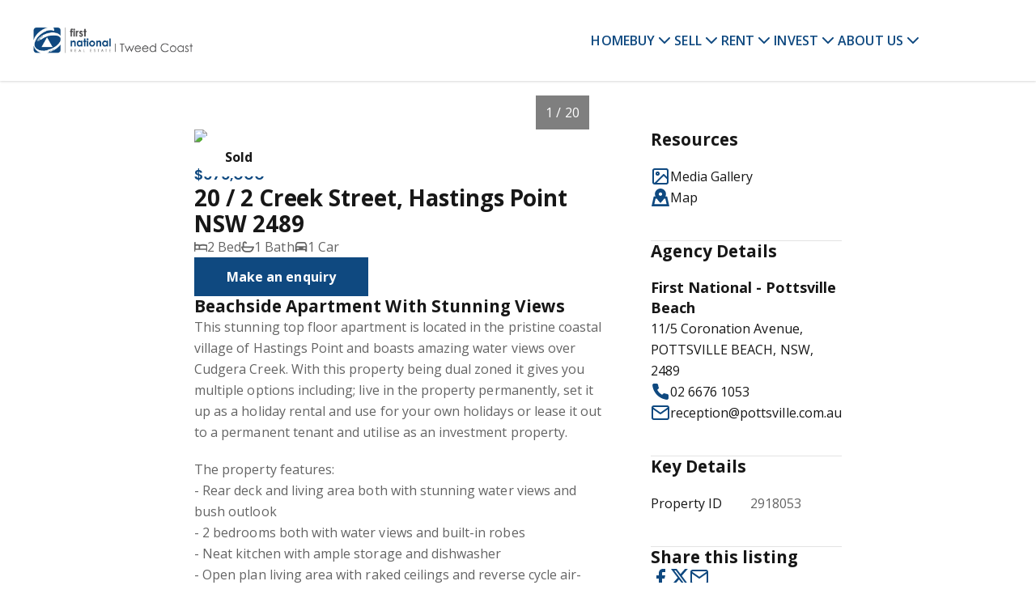

--- FILE ---
content_type: text/html; charset=UTF-8
request_url: https://firstnationaltweedcoast.com.au/listings/residential_sale-R2-2918053-hastings-point
body_size: 34722
content:
<!DOCTYPE html>
<!--[if lte IE 6]>
<html class="preIE7 preIE8 preIE9" lang="en"><![endif]-->
<!--[if IE 7]>
<html class="preIE8 preIE9" lang="en"><![endif]-->
<!--[if IE 8]>
<html class="preIE9" lang="en"><![endif]-->
<!--[if gte IE 9]><!-->
<html lang="en"><!--<![endif]-->

    <head>
        
                <!-- Analytics hosted locally to avoid content blockers -->
    <script src="/js/analytics.min.js"></script>
    <script src="https://static-assets.cdn.rexsoftware.com/analytics-plugin-warehouse/v1.1.1/dist/analytics-plugin-warehouse.min.js"></script>
    <script>
        // Configuration
        window.rexAnalyticsConfig = {
            jitsu_key: 'iA8T9iMuijkRvlZggD18xYUN7GSe9qRG:ewoG2vgz9tGUEd7rPgJ8sUzrnvGUYsXa',
            app: 'Sites',
            website_id: 'e8784dda-148b-11ee-8019-566fc7df5e0e',
            website_domain: '//firstnationaltweedcoast.com.au/',
            website_name: 'First National Tweed Coast'
        };
    </script>
    <script>
        // Wait for both scripts to load, then initialize with retries
        function attemptInitialization() {
            try {
                
                var config = window.rexAnalyticsConfig;
                
                if (typeof _warehousePlugin === 'undefined') {
                    return false;
                }
                
                // Function to add website context to any payload - defined early for use in fallback
                                function addWebsiteContext(payload) {
                    payload = payload || {};
                    payload.website_id = 'e8784dda-148b-11ee-8019-566fc7df5e0e';
                    payload.website_domain = '//firstnationaltweedcoast.com.au/';
                    payload.website_name = 'First National Tweed Coast';
                                        payload.page_type = 'unknown';
                    return payload;
                }
                
                // Check if Analytics library is available  
                var AnalyticsLib = window._analytics && window._analytics.Analytics;
                if (!AnalyticsLib) {
                    return false;
                }
                
                // Initialize with warehouse plugin
                var rexAnalytics = AnalyticsLib(
                    _warehousePlugin.applyWarehousePlugin({
                        app: config.app,
                        version: 1,
                        jitsu_key: config.jitsu_key
                    })
                );
                

            // Add website context to ALL events with enhanced listener
            
            // Enhanced event listeners to catch all possible event types
            if (rexAnalytics.on) {
                // Listen for all events with context verification
                rexAnalytics.on('*', function(data) {
                    if (data && data.payload) {
                        addWebsiteContext(data.payload);
                    }
                });
                
                // Specific listeners for common events
                ['page', 'track', 'identify'].forEach(function(eventType) {
                    rexAnalytics.on(eventType, function(data) {
                        if (data && data.payload) {
                            addWebsiteContext(data.payload);
                            
                            if (missingKeys.length === 0) {
                                console.log('Rex Analytics: ✓ Complete website context for ' + eventType + ' event');
                            } else {
                                console.warn('Rex Analytics: ⚠️ Incomplete website context for ' + eventType + ' event. Missing:', missingKeys);
                            }
                        }
                    });
                });
            }
            
            // Override track method to ensure context is always included
            var originalTrack = rexAnalytics.track;
            rexAnalytics.track = function(event, properties) {
                properties = addWebsiteContext(properties || {});
                
                // Verify context in track override
                var contextKeys = ['website_id', 'website_name', 'website_domain'];
                var missingKeys = contextKeys.filter(function(key) {
                    return !properties[key] || properties[key] === '';
                });
                
                if (missingKeys.length === 0) {
                    console.log('Rex Analytics: ✓ Track override - complete context for event:', event, properties);
                } else {
                    console.warn('Rex Analytics: ⚠️ Track override - missing context for event:', event, 'Missing keys:', missingKeys, properties);
                }
                
                return originalTrack.call(this, event, properties);
            };
            
            // Override page method to ensure context is always included  
            var originalPage = rexAnalytics.page;
            rexAnalytics.page = function(properties) {
                properties = addWebsiteContext(properties || {});
                
                // Verify context in page override
                var contextKeys = ['website_id', 'website_name', 'website_domain'];
                var missingKeys = contextKeys.filter(function(key) {
                    return !properties[key] || properties[key] === '';
                });
                
                if (missingKeys.length === 0) {
                    console.log('Rex Analytics: ✓ Page override - complete context:', properties);
                } else {
                    console.warn('Rex Analytics: ⚠️ Page override - missing context keys:', missingKeys, properties);
                }
                
                return originalPage.call(this, properties);
            };

            // Track page view
            rexAnalytics.page({
                title: document.title,
                url: window.location.href,
                path: window.location.pathname,
                referrer: document.referrer
            });

            // Track listing views if on a listing page
            
            // Track search if on search results page
            
            // Make analytics available globally for form tracking
            window.rexAnalytics = rexAnalytics;
            
            // Log initialization summary with context verification
            console.log('Rex Analytics: Initialization complete with context verification enabled');
            console.log('Rex Analytics: Website context will be verified for ALL events:');
            console.log('  ✓ Event listeners with verification active');
            console.log('  ✓ Track method override with verification active'); 
            console.log('  ✓ Page method override with verification active');
            console.log('  ✓ Warehouse plugin methods with verification active');
            console.log('  ✓ Form tracking with verification active');
            console.log('Rex Analytics: Expected context keys:', ['website_id', 'website_name', 'website_domain', 'agency_id', 'page_type']);

            // Track form submissions with context verification
            document.addEventListener('submit', function(e) {
                var form = e.target;
                if (form.tagName === 'FORM') {
                    var formName = form.getAttribute('name') || form.getAttribute('id') || 'unknown';
                    var formType = form.getAttribute('data-form-type') || 'general';
                    
                    var formData = {
                        form_name: formName,
                        form_type: formType,
                        form_url: window.location.href
                    };
                    
                    // Context will be added by track override, but let's verify
                    console.log('Rex Analytics: Form submission detected:', formName, formType);
                    rexAnalytics.track('form_submission', formData);
                }
            });
                    
                return true;
                
            } catch (error) {
                console.error('Rex Analytics: Initialization failed:', error);
                return false;
            }
        }
        
        // Start trying to initialize after DOM loads
        document.addEventListener('DOMContentLoaded', function() {
            var attempts = 0;
            var maxAttempts = 10;
            
            function tryInit() {
                attempts++;
                console.log('Rex Analytics: Attempt', attempts, 'of', maxAttempts);
                
                if (attemptInitialization()) {
                    console.log('Rex Analytics: Initialization successful!');
                    return;
                }
                
                if (attempts < maxAttempts) {
                    setTimeout(tryInit, 1000);
                } else {
                    console.error('Rex Analytics: Failed to initialize after', maxAttempts, 'attempts');
                }
            }
            
            tryInit();
        });
    </script>
        <meta charset="UTF-8">
<meta http-equiv="X-UA-Compatible" content="IE=edge,chrome=1">
<meta name="viewport" content="user-scalable=no,width=device-width,initial-scale=1.0,minimum-scale=1.0,maximum-scale=1.0,user-scalable=no">
<meta property="og:locale" content="en_GB" />
  <title>Beachside Apartment With Stunning Views, $575,000 - First National Real Estate Tweed Coast</title>
  <meta property="og:title" content="Beachside Apartment With Stunning Views, $575,000 - First National Real Estate Tweed Coast"/>
  <meta property="twitter:title" content="Beachside Apartment With Stunning Views, $575,000 - First National Real Estate Tweed Coast"/>
  <meta name="description" content="2 bedroom property for Sale in Hastings Point - This stunning top floor apartment is located in the pristine coastal village of Hastings Point and boasts amazing water views over Cudgera Creek. With...">
  <meta name="twitter:card" content="summary"/>
  <meta name="twitter:description" content="2 bedroom property for Sale in Hastings Point - This stunning top floor apartment is located in the pristine coastal village of Hastings Point and boasts amazing water views over Cudgera Creek. With..."/>
  <meta property="og:description" content="2 bedroom property for Sale in Hastings Point - This stunning top floor apartment is located in the pristine coastal village of Hastings Point and boasts amazing water views over Cudgera Creek. With..."/>
  <meta property="og:image" content="https://au-crm.cdns.rexsoftware.com/app/livestore/accounts/767/listings/2918053/images/029_Open2view_ID7042_c9f2-a9fd-a438-6416-5718-2788-c0ea-dac1_20210719104337.jpg"/>
  <meta property="twitter:image" content="https://au-crm.cdns.rexsoftware.com/app/livestore/accounts/767/listings/2918053/images/029_Open2view_ID7042_c9f2-a9fd-a438-6416-5718-2788-c0ea-dac1_20210719104337.jpg"/>
  <link rel="shortcut icon" type="image/png" href="https://s3.ap-southeast-2.amazonaws.com/app-spoke-sites-au/162/0a0fd7d6575fdfddfaa7eb2035bd8712.jpg"/>
<meta property="og:url" content="https://firstnationaltweedcoast.com.au/listings/residential_sale-R2-2918053-hastings-point" />
<link rel="canonical" href="https://firstnationaltweedcoast.com.au/listings/residential_sale-R2-2918053-hastings-point" />
<meta property="og:type" content="article"/>

                


                
        
        
                    <style>
                @import url('https://fonts.googleapis.com/css2?family=Open+Sans:wght@100;200;300;400;500;600;700&display=swap');

h1, h2, h3, h4, h5, h6, p, a, div, span {
font-family: 'Open Sans'!important;
}

.page__content a {
text-transform: none; color: #0F487F!important;
}

.accent-color-bg {
background-color: #0F487F!important;
}

#header-phone-number {
display: none;
}

#desktop-menu {
margin-right: 100px;
}

#desktop-logo {
max-width: 350px!important;
}

#cover-banner-wrapper .v2-justify-center .v2-flex-grow:hover {
background-color: rgba(0,0,0,0.8);
transform: scale(1.1);
transition: transform .2s;
}

.agency-mb-content-wrapper .staff-card-title {
max-width: 275px!important;
}

@media (min-width: 640px) {
#v2-content-container:nth-child(3) #launchpad-block {
margin-top: -100px!important;
}
}

@media (max-width: 640px) {
#v2-content-container:nth-child(3) #launchpad-block {
margin-top: -85px!important;
}
}

.listing-card-suburb-overlay {
background-color: rgba(15,72,127,1)!important;
}

.listing-status-offer {
background-color: rgba(15,72,127,1)!important;
}
            </style>
        

                    <meta name="google-site-verification" content="G1966etTxRmY8hMOQDpufqqafXccfWPSxVNgR2Xcj1U" />
        
        <script>
            // Localisation mapping
            const localisationValues = [{"locale":"English","currency_code":"AUD","currency_symbol":"$","under_offer":"Under Offer","suburb_label":"Suburb"}][0];
            const __ = (localisationKey) => {
                return localisationValues[localisationKey] || '';
            }
        </script>

        
            <script>
        document.addEventListener(
        'click',
        function (event) {
            if (!!event.target.dataset.screen) {
            event.preventDefault();
            event.target.dispatchEvent(
                new Event('media-click', {
                detail: {
                    screen: event.target.dataset.screen
                },
                bubbles: true
                })
            );
            }
        },
        false
        );
    </script>
    </head>




        




<body id="body">
<div id="page-body" class="v2-overflow-x-hidden v2-overflow-y-hidden">
    

<script src="https://firstnationaltweedcoast.com.au/js/dist/~setup.7ce08b77b19e3ebf39de.js"></script>
<script src="https://firstnationaltweedcoast.com.au/js/dist/~runtime.7ce08b77b19e3ebf39de.js"></script>


<style>
  :root {
    /**
     * In the following we define CSS variables dynamically from the personas theme settings.
     * That way we can access these values easily from within the css/less. We generate
     * variables instead of class names here because for the less and tailwind
     * preprocessors to pick class names up correctly, they need to be defined within
     * the parsed CSS tree :/
     **/

    /* Colors */
          --color--primary-400: 209, 79%, 18%;
          --color--primary-500: 209, 79%, 28%;
          --color--primary-600: 209, 79%, 38%;
          --color--primary-800: 209, 79%, 73%;
          --color--primary-hover: 209, 79%, 33%;
          --color--primary-active: 209, 79%, 23%;
          --color--secondary-400: 240, 1%, 21%;
          --color--secondary-500: 240, 1%, 31%;
          --color--secondary-600: 240, 1%, 41%;
          --color--secondary-hover: 240, 1%, 36%;
          --color--secondary-active: 240, 1%, 26%;
          --color--dark-400: 209, 79%, 5%;
          --color--dark-500: 209, 79%, 10%;
          --color--dark-600: 209, 79%, 20%;
          --color--dark-hover: 209, 79%, 15%;
          --color--dark-active: 209, 79%, 25%;
          --color--light-400: 209, 5%, 65%;
          --color--light-500: 209, 5%, 95%;
          --color--light-600: 209, 5%, 100%;
          --color--light-hover: 209, 5%, 90%;
          --color--light-active: 209, 5%, 80%;
    
    /* Required for the listings gallery slider, to highlight active image. */
    --brand_primary_color: hsl(209, 79%, 28%);

    /* Fonts & Text Styles */
      --font--base-size: 10px;
      --font--header-family: Manrope,-apple-system,BlinkMacSystemFont,system-ui,sans-serif;
      --font--body-family: DM Sans,-apple-system,BlinkMacSystemFont,system-ui,sans-serif;

                            --text--display--font-family: Manrope,-apple-system,BlinkMacSystemFont,system-ui,sans-serif;
                                --text--display--font-weight: 800;
                                --text--display--font-size: calc(5.6rem * 1);
                                          --text--display--letter-spacing: -0.015rem;
                                --text--display--line-height: 6.7rem;
                                          --text--h1--font-family: Manrope,-apple-system,BlinkMacSystemFont,system-ui,sans-serif;
                                --text--h1--font-weight: 700;
                                --text--h1--font-size: calc(3.5rem * 1);
                                          --text--h1--letter-spacing: -0.015rem;
                                --text--h1--line-height: 4.2rem;
                                          --text--h2--font-family: Manrope,-apple-system,BlinkMacSystemFont,system-ui,sans-serif;
                                --text--h2--font-weight: 700;
                                --text--h2--font-size: calc(2.77rem * 1);
                                          --text--h2--letter-spacing: -0.005rem;
                                --text--h2--line-height: 3.2rem;
                                          --text--h3--font-family: Manrope,-apple-system,BlinkMacSystemFont,system-ui,sans-serif;
                                --text--h3--font-weight: 700;
                                --text--h3--font-size: calc(2.4rem * 1);
                                          --text--h3--letter-spacing: 0rem;
                                --text--h3--line-height: 2.9rem;
                                          --text--h4--font-family: Manrope,-apple-system,BlinkMacSystemFont,system-ui,sans-serif;
                                --text--h4--font-weight: 700;
                                --text--h4--font-size: calc(2.08rem * 1);
                                          --text--h4--letter-spacing: 0.0025rem;
                                --text--h4--line-height: 2.5rem;
                                          --text--h5--font-family: Manrope,-apple-system,BlinkMacSystemFont,system-ui,sans-serif;
                                --text--h5--font-weight: 700;
                                --text--h5--font-size: calc(1.8rem * 1);
                                          --text--h5--letter-spacing: 0.0025rem;
                                --text--h5--line-height: 2.5rem;
                                          --text--nav-link--font-family: Manrope,-apple-system,BlinkMacSystemFont,system-ui,sans-serif;
                                --text--nav-link--font-weight: 600;
                                --text--nav-link--font-size: calc(1.6rem * 1);
                                          --text--nav-link--letter-spacing: 0.0125rem;
                                --text--nav-link--line-height: 2.4rem;
                                          --text--testimonials--font-family: DM Sans,-apple-system,BlinkMacSystemFont,system-ui,sans-serif;
                                --text--testimonials--font-weight: 400;
                                --text--testimonials--font-size: calc(2.2rem * 1);
                                          --text--testimonials--letter-spacing: 0rem;
                                --text--testimonials--line-height: 2.8rem;
                                          --text--overline--font-family: DM Sans,-apple-system,BlinkMacSystemFont,system-ui,sans-serif;
                                --text--overline--font-weight: 700;
                                --text--overline--font-size: calc(1.28rem * 1);
                                          --text--overline--letter-spacing: 0.015rem;
                                --text--overline--line-height: 1.9rem;
                                --text--overline--text-transform: uppercase;
                                          --text--body--font-family: DM Sans,-apple-system,BlinkMacSystemFont,system-ui,sans-serif;
                                --text--body--font-weight: 400;
                                --text--body--font-size: calc(1.6rem * 1);
                                          --text--body--letter-spacing: 0.005rem;
                                --text--body--line-height: 2.6rem;
                                          --text--body-small--font-family: DM Sans,-apple-system,BlinkMacSystemFont,system-ui,sans-serif;
                                --text--body-small--font-weight: 400;
                                --text--body-small--font-size: calc(1.4rem * 1);
                                          --text--body-small--letter-spacing: 0.0025rem;
                                --text--body-small--line-height: 1.6rem;
                                          --text--body-small-bold--font-family: DM Sans,-apple-system,BlinkMacSystemFont,system-ui,sans-serif;
                                --text--body-small-bold--font-weight: 700;
                                --text--body-small-bold--font-size: calc(1.4rem * 1);
                                          --text--body-small-bold--letter-spacing: 0.0025rem;
                                --text--body-small-bold--line-height: 1.9rem;
                                          --text--body-bold--font-family: DM Sans,-apple-system,BlinkMacSystemFont,system-ui,sans-serif;
                                --text--body-bold--font-weight: 700;
                                --text--body-bold--font-size: calc(1.6rem * 1);
                                          --text--body-bold--letter-spacing: 0.005rem;
                                --text--body-bold--line-height: 2.4rem;
                                          --text--body-large--font-family: DM Sans,-apple-system,BlinkMacSystemFont,system-ui,sans-serif;
                                --text--body-large--font-weight: 400;
                                --text--body-large--font-size: calc(1.8rem * 1);
                                          --text--body-large--letter-spacing: 0rem;
                                --text--body-large--line-height: 2.4rem;
                                          --text--body-large-bold--font-family: DM Sans,-apple-system,BlinkMacSystemFont,system-ui,sans-serif;
                                --text--body-large-bold--font-weight: 700;
                                --text--body-large-bold--font-size: calc(1.8rem * 1);
                                          --text--body-large-bold--letter-spacing: 0.005rem;
                                --text--body-large-bold--line-height: 2.4rem;
                                          --text--caption--font-family: DM Sans,-apple-system,BlinkMacSystemFont,system-ui,sans-serif;
                                --text--caption--font-weight: 700;
                                --text--caption--font-size: calc(1.4rem * 1);
                                          --text--caption--letter-spacing: 0.0025rem;
                                --text--caption--line-height: 1.9rem;
                                          --text--siteloft-brand--font-family: DM Sans,-apple-system,BlinkMacSystemFont,system-ui,sans-serif;
                                --text--siteloft-brand--font-weight: 400;
                                --text--siteloft-brand--font-size: calc(1rem * 1);
                                          --text--siteloft-brand--letter-spacing: 0.0025rem;
                                --text--siteloft-brand--line-height: 1.3rem;
                    }
</style>
<script type="text/javascript" src="//code.jquery.com/jquery-1.11.0.min.js"></script>
<script type="text/javascript" src="//code.jquery.com/jquery-migrate-1.2.1.min.js"></script>
<script type="text/javascript" src="https://cdnjs.cloudflare.com/ajax/libs/select2/4.0.13/js/select2.min.js"></script>
<script type="text/javascript" src="//cdn.jsdelivr.net/npm/slick-carousel@1.5.9/slick/slick.min.js"></script>
<script defer src="https://unpkg.com/alpinejs@3.x.x/dist/cdn.min.js"></script>
<script src="https://firstnationaltweedcoast.com.au/js/dist/~twig-js.7ce08b77b19e3ebf39de.js"></script><script> window.__TwigJs && window.__TwigJs.dynamicImport('versatile/mobile-slide-out-menu')</script>
<script> window.__TwigJs && window.__TwigJs.dynamicImport('versatile/header-scroll')</script>


<link rel="stylesheet" href="//firstnationaltweedcoast.com.au/css/styles.css?id=8dfd4d1b0976474d23a0"/>




                



<header id="header" style="z-index: 9999" class="v2-relative v2-w-full">
    <div id="header-container"
         data-font-color="primary-500"
         data-transparent-header-disabled="1"
         data-transparent-font-color="primary-500"
         data-font-hover-color="primary-hover"
         data-transparent-font-hover-color="primary-hover"
         class="v2-flex v2-justify-between v2-content-center
         v2-max-h-18 md:v2-max-h-24 lg:v2-max-h-25 v2-w-full
         v2-px-5 md:v2-px-8 lg:v2-px-10 2xl:v2-px-25 v2-py-2.5 lg:v2-py-5
         v2-transition-colors v2-duration-200 v2-delay-75
         v2-bg-white v2-static v2-shadow v2-bg-white v2-text-primary-500">

        <div id="logo-container"
             class="v2-flex v2-items-center v2-justify-start v2-flex-shrink v2-w-full">

                        


<div id="desktop-logo"
     class="v2-block v2-overflow-hidden v2-h-full v2-w-auto v2-cursor-pointer">
    <a id="primary-logo"
       target="_self"
       href="https://firstnationaltweedcoast.com.au/">
                
                    <img
                loading="lazy"
                data-testid="shared-image-component"
                class="v2-object-scale-down v2-max-w-200 2xl:v2-max-w-250 v2-w-auto v2-h-full"
                sizes='(min-width: 1536px) 100%,
                (min-width: 1280px) 100%,
                (min-width: 1024px) 100%,
                (min-width: 768px) 100%,
                (min-width: 640px) 100%,
                100%'
                srcset='
                                            https://au-mirage.cdns.rexsoftware.com/api/v1/output/eyJ0eXAiOiJKV1QiLCJhbGciOiJIUzI1NiJ9.[base64].H1JKsYfcwkdoTeKmW511U_AwuM3b_mfOC74AL9E_IUE 100w,
                                            https://au-mirage.cdns.rexsoftware.com/api/v1/output/eyJ0eXAiOiJKV1QiLCJhbGciOiJIUzI1NiJ9.[base64].n5ucDO9-ZB2zs2YcXf5xsRWMyabn3NJs_fbqVBBl_4s 200w,
                                            https://au-mirage.cdns.rexsoftware.com/api/v1/output/eyJ0eXAiOiJKV1QiLCJhbGciOiJIUzI1NiJ9.[base64].V7H_klmOCgfRioPTHXfCjibfNxUgReVMdN9G_1Cq6bQ 300w,
                                            https://au-mirage.cdns.rexsoftware.com/api/v1/output/eyJ0eXAiOiJKV1QiLCJhbGciOiJIUzI1NiJ9.[base64].9zRN0Dja4edAbGaDddekeS-KWRzuvo5hV_9H3mvus8o 400w,
                                            https://au-mirage.cdns.rexsoftware.com/api/v1/output/eyJ0eXAiOiJKV1QiLCJhbGciOiJIUzI1NiJ9.[base64].vnSgfyhGM7QKAmaQZYEQ6XbStVdPHVD-rf4n06Xg6Go 500w,
                                            https://au-mirage.cdns.rexsoftware.com/api/v1/output/eyJ0eXAiOiJKV1QiLCJhbGciOiJIUzI1NiJ9.[base64].eBEGCL1sQKXyI1jYoXCOeBNDwhmCe2YsKYOxkLeatLs 600w,
                                            https://au-mirage.cdns.rexsoftware.com/api/v1/output/eyJ0eXAiOiJKV1QiLCJhbGciOiJIUzI1NiJ9.[base64].Og7r0b-39KeUmZHV4DtIAm9Bc1-kCelRkllthEHJ4Kk 700w,
                                            https://au-mirage.cdns.rexsoftware.com/api/v1/output/eyJ0eXAiOiJKV1QiLCJhbGciOiJIUzI1NiJ9.[base64].yEbSXPXreuKFzBNtQoBaqesGw1lEK2dbjX3nLC7RGWQ 800w,
                                            https://au-mirage.cdns.rexsoftware.com/api/v1/output/eyJ0eXAiOiJKV1QiLCJhbGciOiJIUzI1NiJ9.[base64].vmJm4rOpQJCncGkhG4tDfDoLt8asoS3W2whGZZK31w0 900w,
                                            https://au-mirage.cdns.rexsoftware.com/api/v1/output/eyJ0eXAiOiJKV1QiLCJhbGciOiJIUzI1NiJ9.[base64].bzgu8lWlkHuxYi9DEYflFWLhjjPJJmXzisR1stBPRPY 1000w,
                                            https://au-mirage.cdns.rexsoftware.com/api/v1/output/eyJ0eXAiOiJKV1QiLCJhbGciOiJIUzI1NiJ9.[base64].lphodStHDnQrjSuuVgpS7c6P1DuXxZ5rw2DhE1z5PTg 1100w,
                                            https://au-mirage.cdns.rexsoftware.com/api/v1/output/eyJ0eXAiOiJKV1QiLCJhbGciOiJIUzI1NiJ9.[base64].V2DzH6hFXjNO6Ml6lwkwua7m-ETAHAsQ1dvLIeY9A94 1200w,
                                            https://au-mirage.cdns.rexsoftware.com/api/v1/output/eyJ0eXAiOiJKV1QiLCJhbGciOiJIUzI1NiJ9.[base64].LrZUnNimwhffhAo4-1If97DWNVV0lzRKsLGQa_pm790 1300w,
                                            https://au-mirage.cdns.rexsoftware.com/api/v1/output/eyJ0eXAiOiJKV1QiLCJhbGciOiJIUzI1NiJ9.[base64].z8HzEab8N09Hi4RPP-MTdm73sH06qxBObxfhcnDP42E 1400w,
                                            https://au-mirage.cdns.rexsoftware.com/api/v1/output/eyJ0eXAiOiJKV1QiLCJhbGciOiJIUzI1NiJ9.[base64].Trxd9nIx81Y1phH1KSjIitIpt0MNNIhaCJcOUrnIijw 1500w,
                                            https://au-mirage.cdns.rexsoftware.com/api/v1/output/eyJ0eXAiOiJKV1QiLCJhbGciOiJIUzI1NiJ9.[base64].NhWfiVRhUWZfN7Te4gXzZJK6zUjB7KTrj8Pg9p6631s 1600w,
                                            https://au-mirage.cdns.rexsoftware.com/api/v1/output/eyJ0eXAiOiJKV1QiLCJhbGciOiJIUzI1NiJ9.[base64].Tsgk_BKAckRUaMDWROz_szzPRoxUpfIPG_HoiFcTKeM 1700w,
                                            https://au-mirage.cdns.rexsoftware.com/api/v1/output/eyJ0eXAiOiJKV1QiLCJhbGciOiJIUzI1NiJ9.[base64].2RfhCRyx58JYAdVA7KQGRc0wcFlzOP7-WZBA2CEfPxA 1800w,
                                            https://au-mirage.cdns.rexsoftware.com/api/v1/output/eyJ0eXAiOiJKV1QiLCJhbGciOiJIUzI1NiJ9.[base64].rGpyIxIIs9s4d9uKbENy474LG6sHCOaL1_vTO6jKKq4 1900w,
                                    '
                src='https://s3.ap-southeast-2.amazonaws.com/app-spoke-sites-au/162/47bcafa1994987f4ed0bb3b35f423638.jpg'
                alt='First National Real Estate Tweed Coast'
                                        />
    
    </a>
            <a id="secondary-logo"
           data-display-secondary-logo="https://s3.ap-southeast-2.amazonaws.com/app-spoke-sites-au/162/47bcafa1994987f4ed0bb3b35f423638.jpg"
           target="_self"
           href="https://firstnationaltweedcoast.com.au/"
           class="v2-hidden">
                    
                    <img
                loading="eager"
                data-testid="shared-image-component"
                class="v2-object-scale-down v2-max-w-200 2xl:v2-max-w-250 v2-w-auto v2-h-full"
                sizes='(min-width: 1536px) 100%,
                (min-width: 1280px) 100%,
                (min-width: 1024px) 100%,
                (min-width: 768px) 100%,
                (min-width: 640px) 100%,
                100%'
                srcset='
                                            https://au-mirage.cdns.rexsoftware.com/api/v1/output/eyJ0eXAiOiJKV1QiLCJhbGciOiJIUzI1NiJ9.[base64].H1JKsYfcwkdoTeKmW511U_AwuM3b_mfOC74AL9E_IUE 100w,
                                            https://au-mirage.cdns.rexsoftware.com/api/v1/output/eyJ0eXAiOiJKV1QiLCJhbGciOiJIUzI1NiJ9.[base64].n5ucDO9-ZB2zs2YcXf5xsRWMyabn3NJs_fbqVBBl_4s 200w,
                                            https://au-mirage.cdns.rexsoftware.com/api/v1/output/eyJ0eXAiOiJKV1QiLCJhbGciOiJIUzI1NiJ9.[base64].V7H_klmOCgfRioPTHXfCjibfNxUgReVMdN9G_1Cq6bQ 300w,
                                            https://au-mirage.cdns.rexsoftware.com/api/v1/output/eyJ0eXAiOiJKV1QiLCJhbGciOiJIUzI1NiJ9.[base64].9zRN0Dja4edAbGaDddekeS-KWRzuvo5hV_9H3mvus8o 400w,
                                            https://au-mirage.cdns.rexsoftware.com/api/v1/output/eyJ0eXAiOiJKV1QiLCJhbGciOiJIUzI1NiJ9.[base64].vnSgfyhGM7QKAmaQZYEQ6XbStVdPHVD-rf4n06Xg6Go 500w,
                                            https://au-mirage.cdns.rexsoftware.com/api/v1/output/eyJ0eXAiOiJKV1QiLCJhbGciOiJIUzI1NiJ9.[base64].eBEGCL1sQKXyI1jYoXCOeBNDwhmCe2YsKYOxkLeatLs 600w,
                                            https://au-mirage.cdns.rexsoftware.com/api/v1/output/eyJ0eXAiOiJKV1QiLCJhbGciOiJIUzI1NiJ9.[base64].Og7r0b-39KeUmZHV4DtIAm9Bc1-kCelRkllthEHJ4Kk 700w,
                                            https://au-mirage.cdns.rexsoftware.com/api/v1/output/eyJ0eXAiOiJKV1QiLCJhbGciOiJIUzI1NiJ9.[base64].yEbSXPXreuKFzBNtQoBaqesGw1lEK2dbjX3nLC7RGWQ 800w,
                                            https://au-mirage.cdns.rexsoftware.com/api/v1/output/eyJ0eXAiOiJKV1QiLCJhbGciOiJIUzI1NiJ9.[base64].vmJm4rOpQJCncGkhG4tDfDoLt8asoS3W2whGZZK31w0 900w,
                                            https://au-mirage.cdns.rexsoftware.com/api/v1/output/eyJ0eXAiOiJKV1QiLCJhbGciOiJIUzI1NiJ9.[base64].bzgu8lWlkHuxYi9DEYflFWLhjjPJJmXzisR1stBPRPY 1000w,
                                            https://au-mirage.cdns.rexsoftware.com/api/v1/output/eyJ0eXAiOiJKV1QiLCJhbGciOiJIUzI1NiJ9.[base64].lphodStHDnQrjSuuVgpS7c6P1DuXxZ5rw2DhE1z5PTg 1100w,
                                            https://au-mirage.cdns.rexsoftware.com/api/v1/output/eyJ0eXAiOiJKV1QiLCJhbGciOiJIUzI1NiJ9.[base64].V2DzH6hFXjNO6Ml6lwkwua7m-ETAHAsQ1dvLIeY9A94 1200w,
                                            https://au-mirage.cdns.rexsoftware.com/api/v1/output/eyJ0eXAiOiJKV1QiLCJhbGciOiJIUzI1NiJ9.[base64].LrZUnNimwhffhAo4-1If97DWNVV0lzRKsLGQa_pm790 1300w,
                                            https://au-mirage.cdns.rexsoftware.com/api/v1/output/eyJ0eXAiOiJKV1QiLCJhbGciOiJIUzI1NiJ9.[base64].z8HzEab8N09Hi4RPP-MTdm73sH06qxBObxfhcnDP42E 1400w,
                                            https://au-mirage.cdns.rexsoftware.com/api/v1/output/eyJ0eXAiOiJKV1QiLCJhbGciOiJIUzI1NiJ9.[base64].Trxd9nIx81Y1phH1KSjIitIpt0MNNIhaCJcOUrnIijw 1500w,
                                            https://au-mirage.cdns.rexsoftware.com/api/v1/output/eyJ0eXAiOiJKV1QiLCJhbGciOiJIUzI1NiJ9.[base64].NhWfiVRhUWZfN7Te4gXzZJK6zUjB7KTrj8Pg9p6631s 1600w,
                                            https://au-mirage.cdns.rexsoftware.com/api/v1/output/eyJ0eXAiOiJKV1QiLCJhbGciOiJIUzI1NiJ9.[base64].Tsgk_BKAckRUaMDWROz_szzPRoxUpfIPG_HoiFcTKeM 1700w,
                                            https://au-mirage.cdns.rexsoftware.com/api/v1/output/eyJ0eXAiOiJKV1QiLCJhbGciOiJIUzI1NiJ9.[base64].2RfhCRyx58JYAdVA7KQGRc0wcFlzOP7-WZBA2CEfPxA 1800w,
                                            https://au-mirage.cdns.rexsoftware.com/api/v1/output/eyJ0eXAiOiJKV1QiLCJhbGciOiJIUzI1NiJ9.[base64].rGpyIxIIs9s4d9uKbENy474LG6sHCOaL1_vTO6jKKq4 1900w,
                                    '
                src='https://s3.ap-southeast-2.amazonaws.com/app-spoke-sites-au/162/47bcafa1994987f4ed0bb3b35f423638.jpg'
                alt='First National Real Estate Tweed Coast'
                                        />
    
        </a>
    </div>
                    </div>

                
        <div class="v2-flex v2-justify-end">

            
<menu id="desktop-menu"
      class="v2-invisible v2-flex v2-flex-grow v2-items-center v2-justify-evenly
      xl:v2-justify-end v2-gap-12 v2-text-nav-link">
            <li id="36007f8e-278b-11ee-8dc4-662acf4288dd"
            class="v2-flex v2-flex-col v2-items-center v2-relative v2-gap-x-2.5 v2-cursor-pointer"
        >
                                                                
    <div class="v2-relative
            v2-flex
                 v2-flex-col v2-group">
        <div class="v2-flex v2-flex-row v2-relative v2-gap-x-2.5 v2-items-center v2-justify-between
        animated-menu-item">

            <a class="v2-relative hover:v2-no-underline v2-whitespace-nowrap"
                                            href="/"
                        target="_self"
                                >
                HOME

                            </a>

            
            
                            <div style="height: 2px; transition: transform 0.3s;"
                    class="v2-bg-primary-hover animated-menu-item-underline
                    v2-absolute v2-bottom-0 v2-left-0 v2-right-0
                    v2-transform v2-scale-x-0 group-hover:v2-scale-x-100"
                ></div>
                    </div>


    </div>

            
                                </li>
            <li id="360b9630-278b-11ee-b08e-662acf4288dd"
            class="v2-flex v2-flex-col v2-items-center v2-relative v2-gap-x-2.5 v2-cursor-pointer"
        >
                                                                
    <div class="v2-relative
            v2-flex
                 v2-flex-col v2-group">
        <div class="v2-flex v2-flex-row v2-relative v2-gap-x-2.5 v2-items-center v2-justify-between
        animated-menu-item">

            <a class="v2-relative hover:v2-no-underline v2-whitespace-nowrap"
                                >
                BUY

                            </a>

                            <svg xmlns="http://www.w3.org/2000/svg"
     class="v2-w-5 v2-h-5 lg:v2-w-6 lg:v2-h-6"
     width="24"
     height="24"
     viewBox="0 0 24 24"
     fill="none">
    <path d="M6 9L12 15L18 9"
          stroke="currentColor"
          stroke-width="2"
          stroke-linecap="round"
          stroke-linejoin="round" />
</svg>            
            
                            <div style="height: 2px; transition: transform 0.3s;"
                    class="v2-bg-primary-hover animated-menu-item-underline
                    v2-absolute v2-bottom-0 v2-left-0 v2-right-0
                    v2-transform v2-scale-x-0 group-hover:v2-scale-x-100"
                ></div>
                    </div>


    </div>

            
                                        <div class="dropdown-desktop-menu v2-absolute v2-top-full v2-left-0 v2-hidden">
                    <div id="360b9630-278b-11ee-b08e-662acf4288dd"
                         class="v2-mt-2 v2-min-w-36 v2-whitespace-nowrap
                         v2-bg-white v2-text-primary-500 v2-shadow v2-animate-expandHeight v2-overflow-hidden"
                    >
                        <ul class="v2-flex v2-flex-col _v2-mx-6 v2-my-5 v2-gap-y-5">
                                                            <li class="v2-flex submenu-item">
                                                                        
    <div class="v2-relative
        v2-flex-1 _v2-bg-primary-500 v2-px-6
                 v2-flex-col v2-group">
        <div class="v2-flex v2-flex-row v2-relative v2-gap-x-2.5 v2-items-center v2-justify-between
        ">

            <a class="v2-relative hover:v2-no-underline 1"
                                            href="/listings?saleOrRental=Sale&amp;status=available_under_contract&amp;sortby=post_date-desc&amp;type=Residential"
                        target="_self"
                                >
                Search Residential

                                    <div style="height: 2px; transition: transform 0.3s;"
                        class="v2-bg-primary-hover
                        v2-absolute v2-bottom-0 v2-left-0 v2-right-0
                        v2-transform v2-scale-x-0 group-hover:v2-scale-x-100"
                    ></div>
                            </a>

            
            
                    </div>


    </div>


                                                                    </li>
                                                            <li class="v2-flex submenu-item">
                                                                        
    <div class="v2-relative
        v2-flex-1 _v2-bg-primary-500 v2-px-6
                 v2-flex-col v2-group">
        <div class="v2-flex v2-flex-row v2-relative v2-gap-x-2.5 v2-items-center v2-justify-between
        ">

            <a class="v2-relative hover:v2-no-underline 1"
                                            href="/listings?saleOrRental=Sale&amp;status=available_under_contract&amp;sortby=post_date-desc&amp;type=Commercial"
                        target="_self"
                                >
                Search Commercial

                                    <div style="height: 2px; transition: transform 0.3s;"
                        class="v2-bg-primary-hover
                        v2-absolute v2-bottom-0 v2-left-0 v2-right-0
                        v2-transform v2-scale-x-0 group-hover:v2-scale-x-100"
                    ></div>
                            </a>

            
            
                    </div>


    </div>


                                                                    </li>
                                                            <li class="v2-flex submenu-item">
                                                                        
    <div class="v2-relative
        v2-flex-1 _v2-bg-primary-500 v2-px-6
                 v2-flex-col v2-group">
        <div class="v2-flex v2-flex-row v2-relative v2-gap-x-2.5 v2-items-center v2-justify-between
        ">

            <a class="v2-relative hover:v2-no-underline 1"
                                            href="/listings?saleOrRental=Sale&amp;status=available_under_contract&amp;sortby=post_date-desc&amp;type=Rural"
                        target="_self"
                                >
                Search Rural

                                    <div style="height: 2px; transition: transform 0.3s;"
                        class="v2-bg-primary-hover
                        v2-absolute v2-bottom-0 v2-left-0 v2-right-0
                        v2-transform v2-scale-x-0 group-hover:v2-scale-x-100"
                    ></div>
                            </a>

            
            
                    </div>


    </div>


                                                                    </li>
                                                            <li class="v2-flex submenu-item">
                                                                        
    <div class="v2-relative
        v2-flex-1 _v2-bg-primary-500 v2-px-6
                 v2-flex-col v2-group">
        <div class="v2-flex v2-flex-row v2-relative v2-gap-x-2.5 v2-items-center v2-justify-between
        ">

            <a class="v2-relative hover:v2-no-underline 1"
                                            href="/listings?saleOrRental=Sale&amp;status=available_under_contract&amp;sortby=post_date-desc&amp;type=Land"
                        target="_self"
                                >
                Search Land

                                    <div style="height: 2px; transition: transform 0.3s;"
                        class="v2-bg-primary-hover
                        v2-absolute v2-bottom-0 v2-left-0 v2-right-0
                        v2-transform v2-scale-x-0 group-hover:v2-scale-x-100"
                    ></div>
                            </a>

            
            
                    </div>


    </div>


                                                                    </li>
                                                            <li class="v2-flex submenu-item">
                                                                        
    <div class="v2-relative
        v2-flex-1 _v2-bg-primary-500 v2-px-6
                 v2-flex-col v2-group">
        <div class="v2-flex v2-flex-row v2-relative v2-gap-x-2.5 v2-items-center v2-justify-between
        ">

            <a class="v2-relative hover:v2-no-underline 1"
                                            href="/openhomes?type=sale"
                        target="_self"
                                >
                Open For Inspection

                                    <div style="height: 2px; transition: transform 0.3s;"
                        class="v2-bg-primary-hover
                        v2-absolute v2-bottom-0 v2-left-0 v2-right-0
                        v2-transform v2-scale-x-0 group-hover:v2-scale-x-100"
                    ></div>
                            </a>

            
            
                    </div>


    </div>


                                                                    </li>
                                                            <li class="v2-flex submenu-item">
                                                                        
    <div class="v2-relative
        v2-flex-1 _v2-bg-primary-500 v2-px-6
                 v2-flex-col v2-group">
        <div class="v2-flex v2-flex-row v2-relative v2-gap-x-2.5 v2-items-center v2-justify-between
        ">

            <a class="v2-relative hover:v2-no-underline 1"
                                            href="https://www.visionabacus.net/Suite100/D/Stamp-Duty-Calculator/?ID=FirstNational"
                        target="_blank"
                                >
                Stamp Duty Calculator

                                    <div style="height: 2px; transition: transform 0.3s;"
                        class="v2-bg-primary-hover
                        v2-absolute v2-bottom-0 v2-left-0 v2-right-0
                        v2-transform v2-scale-x-0 group-hover:v2-scale-x-100"
                    ></div>
                            </a>

            
            
                    </div>


    </div>


                                                                    </li>
                                                            <li class="v2-flex submenu-item">
                                                                        
    <div class="v2-relative
        v2-flex-1 _v2-bg-primary-500 v2-px-6
                 v2-flex-col v2-group">
        <div class="v2-flex v2-flex-row v2-relative v2-gap-x-2.5 v2-items-center v2-justify-between
        ">

            <a class="v2-relative hover:v2-no-underline 1"
                                            href="https://www.firstnational.com.au/the-home-buyers-guide"
                        target="_blank"
                                >
                Home Buyers Guide

                                    <div style="height: 2px; transition: transform 0.3s;"
                        class="v2-bg-primary-hover
                        v2-absolute v2-bottom-0 v2-left-0 v2-right-0
                        v2-transform v2-scale-x-0 group-hover:v2-scale-x-100"
                    ></div>
                            </a>

            
            
                    </div>


    </div>


                                                                    </li>
                                                            <li class="v2-flex submenu-item">
                                                                        
    <div class="v2-relative
        v2-flex-1 _v2-bg-primary-500 v2-px-6
                 v2-flex-col v2-group">
        <div class="v2-flex v2-flex-row v2-relative v2-gap-x-2.5 v2-items-center v2-justify-between
        ">

            <a class="v2-relative hover:v2-no-underline 1"
                                            href="/moving-interstate-read-our-city-guides"
                        target="_self"
                                >
                City Guides

                                    <div style="height: 2px; transition: transform 0.3s;"
                        class="v2-bg-primary-hover
                        v2-absolute v2-bottom-0 v2-left-0 v2-right-0
                        v2-transform v2-scale-x-0 group-hover:v2-scale-x-100"
                    ></div>
                            </a>

            
            
                    </div>


    </div>


                                                                    </li>
                                                    </ul>
                    </div>
                </div>
                    </li>
            <li id="356e8128-278c-11ee-ab1b-662acf4288dd"
            class="v2-flex v2-flex-col v2-items-center v2-relative v2-gap-x-2.5 v2-cursor-pointer"
        >
                                                                
    <div class="v2-relative
            v2-flex
                 v2-flex-col v2-group">
        <div class="v2-flex v2-flex-row v2-relative v2-gap-x-2.5 v2-items-center v2-justify-between
        animated-menu-item">

            <a class="v2-relative hover:v2-no-underline v2-whitespace-nowrap"
                                >
                SELL

                            </a>

                            <svg xmlns="http://www.w3.org/2000/svg"
     class="v2-w-5 v2-h-5 lg:v2-w-6 lg:v2-h-6"
     width="24"
     height="24"
     viewBox="0 0 24 24"
     fill="none">
    <path d="M6 9L12 15L18 9"
          stroke="currentColor"
          stroke-width="2"
          stroke-linecap="round"
          stroke-linejoin="round" />
</svg>            
            
                            <div style="height: 2px; transition: transform 0.3s;"
                    class="v2-bg-primary-hover animated-menu-item-underline
                    v2-absolute v2-bottom-0 v2-left-0 v2-right-0
                    v2-transform v2-scale-x-0 group-hover:v2-scale-x-100"
                ></div>
                    </div>


    </div>

            
                                        <div class="dropdown-desktop-menu v2-absolute v2-top-full v2-left-0 v2-hidden">
                    <div id="356e8128-278c-11ee-ab1b-662acf4288dd"
                         class="v2-mt-2 v2-min-w-36 v2-whitespace-nowrap
                         v2-bg-white v2-text-primary-500 v2-shadow v2-animate-expandHeight v2-overflow-hidden"
                    >
                        <ul class="v2-flex v2-flex-col _v2-mx-6 v2-my-5 v2-gap-y-5">
                                                            <li class="v2-flex submenu-item">
                                                                        
    <div class="v2-relative
        v2-flex-1 _v2-bg-primary-500 v2-px-6
                 v2-flex-col v2-group">
        <div class="v2-flex v2-flex-row v2-relative v2-gap-x-2.5 v2-items-center v2-justify-between
        ">

            <a class="v2-relative hover:v2-no-underline 1"
                                            href="http://www.firstpriority.net.au/_r/rseller.cfm?office=TWETWE"
                        target="_blank"
                                >
                Buyers For Your Home

                                    <div style="height: 2px; transition: transform 0.3s;"
                        class="v2-bg-primary-hover
                        v2-absolute v2-bottom-0 v2-left-0 v2-right-0
                        v2-transform v2-scale-x-0 group-hover:v2-scale-x-100"
                    ></div>
                            </a>

            
            
                    </div>


    </div>


                                                                    </li>
                                                            <li class="v2-flex submenu-item">
                                                                        
    <div class="v2-relative
        v2-flex-1 _v2-bg-primary-500 v2-px-6
                 v2-flex-col v2-group">
        <div class="v2-flex v2-flex-row v2-relative v2-gap-x-2.5 v2-items-center v2-justify-between
        ">

            <a class="v2-relative hover:v2-no-underline 1"
                                            href="/listings?saleOrRental=Sale&amp;status=sold&amp;sortby=saleDate-desc&amp;type=Residential"
                        target="_self"
                                >
                Sold Residential

                                    <div style="height: 2px; transition: transform 0.3s;"
                        class="v2-bg-primary-hover
                        v2-absolute v2-bottom-0 v2-left-0 v2-right-0
                        v2-transform v2-scale-x-0 group-hover:v2-scale-x-100"
                    ></div>
                            </a>

            
            
                    </div>


    </div>


                                                                    </li>
                                                            <li class="v2-flex submenu-item">
                                                                        
    <div class="v2-relative
        v2-flex-1 _v2-bg-primary-500 v2-px-6
                 v2-flex-col v2-group">
        <div class="v2-flex v2-flex-row v2-relative v2-gap-x-2.5 v2-items-center v2-justify-between
        ">

            <a class="v2-relative hover:v2-no-underline 1"
                                            href="/appraisal-request/"
                        target="_self"
                                >
                Appraisal Request

                                    <div style="height: 2px; transition: transform 0.3s;"
                        class="v2-bg-primary-hover
                        v2-absolute v2-bottom-0 v2-left-0 v2-right-0
                        v2-transform v2-scale-x-0 group-hover:v2-scale-x-100"
                    ></div>
                            </a>

            
            
                    </div>


    </div>


                                                                    </li>
                                                    </ul>
                    </div>
                </div>
                    </li>
            <li id="a1afe278-278c-11ee-b28a-662acf4288dd"
            class="v2-flex v2-flex-col v2-items-center v2-relative v2-gap-x-2.5 v2-cursor-pointer"
        >
                                                                
    <div class="v2-relative
            v2-flex
                 v2-flex-col v2-group">
        <div class="v2-flex v2-flex-row v2-relative v2-gap-x-2.5 v2-items-center v2-justify-between
        animated-menu-item">

            <a class="v2-relative hover:v2-no-underline v2-whitespace-nowrap"
                                >
                RENT

                            </a>

                            <svg xmlns="http://www.w3.org/2000/svg"
     class="v2-w-5 v2-h-5 lg:v2-w-6 lg:v2-h-6"
     width="24"
     height="24"
     viewBox="0 0 24 24"
     fill="none">
    <path d="M6 9L12 15L18 9"
          stroke="currentColor"
          stroke-width="2"
          stroke-linecap="round"
          stroke-linejoin="round" />
</svg>            
            
                            <div style="height: 2px; transition: transform 0.3s;"
                    class="v2-bg-primary-hover animated-menu-item-underline
                    v2-absolute v2-bottom-0 v2-left-0 v2-right-0
                    v2-transform v2-scale-x-0 group-hover:v2-scale-x-100"
                ></div>
                    </div>


    </div>

            
                                        <div class="dropdown-desktop-menu v2-absolute v2-top-full v2-left-0 v2-hidden">
                    <div id="a1afe278-278c-11ee-b28a-662acf4288dd"
                         class="v2-mt-2 v2-min-w-36 v2-whitespace-nowrap
                         v2-bg-white v2-text-primary-500 v2-shadow v2-animate-expandHeight v2-overflow-hidden"
                    >
                        <ul class="v2-flex v2-flex-col _v2-mx-6 v2-my-5 v2-gap-y-5">
                                                            <li class="v2-flex submenu-item">
                                                                        
    <div class="v2-relative
        v2-flex-1 _v2-bg-primary-500 v2-px-6
                 v2-flex-col v2-group">
        <div class="v2-flex v2-flex-row v2-relative v2-gap-x-2.5 v2-items-center v2-justify-between
        ">

            <a class="v2-relative hover:v2-no-underline 1"
                                            href="/listings?saleOrRental=Rental&amp;status=available&amp;sortby=post_date-desc&amp;type=Residential"
                        target="_self"
                                >
                Search Residential

                                    <div style="height: 2px; transition: transform 0.3s;"
                        class="v2-bg-primary-hover
                        v2-absolute v2-bottom-0 v2-left-0 v2-right-0
                        v2-transform v2-scale-x-0 group-hover:v2-scale-x-100"
                    ></div>
                            </a>

            
            
                    </div>


    </div>


                                                                    </li>
                                                            <li class="v2-flex submenu-item">
                                                                        
    <div class="v2-relative
        v2-flex-1 _v2-bg-primary-500 v2-px-6
                 v2-flex-col v2-group">
        <div class="v2-flex v2-flex-row v2-relative v2-gap-x-2.5 v2-items-center v2-justify-between
        ">

            <a class="v2-relative hover:v2-no-underline 1"
                                            href="/listings?saleOrRental=Rental&amp;status=available&amp;sortby=post_date-desc&amp;type=Rural"
                        target="_self"
                                >
                Search Rural

                                    <div style="height: 2px; transition: transform 0.3s;"
                        class="v2-bg-primary-hover
                        v2-absolute v2-bottom-0 v2-left-0 v2-right-0
                        v2-transform v2-scale-x-0 group-hover:v2-scale-x-100"
                    ></div>
                            </a>

            
            
                    </div>


    </div>


                                                                    </li>
                                                            <li class="v2-flex submenu-item">
                                                                        
    <div class="v2-relative
        v2-flex-1 _v2-bg-primary-500 v2-px-6
                 v2-flex-col v2-group">
        <div class="v2-flex v2-flex-row v2-relative v2-gap-x-2.5 v2-items-center v2-justify-between
        ">

            <a class="v2-relative hover:v2-no-underline 1"
                                            href="/listings?saleOrRental=Rental&amp;status=sold&amp;sortby=saleDate-desc&amp;type=Residential"
                        target="_self"
                                >
                Leased Properties

                                    <div style="height: 2px; transition: transform 0.3s;"
                        class="v2-bg-primary-hover
                        v2-absolute v2-bottom-0 v2-left-0 v2-right-0
                        v2-transform v2-scale-x-0 group-hover:v2-scale-x-100"
                    ></div>
                            </a>

            
            
                    </div>


    </div>


                                                                    </li>
                                                            <li class="v2-flex submenu-item">
                                                                        
    <div class="v2-relative
        v2-flex-1 _v2-bg-primary-500 v2-px-6
                 v2-flex-col v2-group">
        <div class="v2-flex v2-flex-row v2-relative v2-gap-x-2.5 v2-items-center v2-justify-between
        ">

            <a class="v2-relative hover:v2-no-underline 1"
                                            href="/openhomes?type=rental"
                        target="_self"
                                >
                Open For Inspection

                                    <div style="height: 2px; transition: transform 0.3s;"
                        class="v2-bg-primary-hover
                        v2-absolute v2-bottom-0 v2-left-0 v2-right-0
                        v2-transform v2-scale-x-0 group-hover:v2-scale-x-100"
                    ></div>
                            </a>

            
            
                    </div>


    </div>


                                                                    </li>
                                                            <li class="v2-flex submenu-item">
                                                                        
    <div class="v2-relative
        v2-flex-1 _v2-bg-primary-500 v2-px-6
                 v2-flex-col v2-group">
        <div class="v2-flex v2-flex-row v2-relative v2-gap-x-2.5 v2-items-center v2-justify-between
        ">

            <a class="v2-relative hover:v2-no-underline 1"
                                            href="/maintenance-request"
                        target="_self"
                                >
                Maintenance Request

                                    <div style="height: 2px; transition: transform 0.3s;"
                        class="v2-bg-primary-hover
                        v2-absolute v2-bottom-0 v2-left-0 v2-right-0
                        v2-transform v2-scale-x-0 group-hover:v2-scale-x-100"
                    ></div>
                            </a>

            
            
                    </div>


    </div>


                                                                    </li>
                                                            <li class="v2-flex submenu-item">
                                                                        
    <div class="v2-relative
        v2-flex-1 _v2-bg-primary-500 v2-px-6
                 v2-flex-col v2-group">
        <div class="v2-flex v2-flex-row v2-relative v2-gap-x-2.5 v2-items-center v2-justify-between
        ">

            <a class="v2-relative hover:v2-no-underline 1"
                                            href="/tenancy-applications"
                        target="_self"
                                >
                Application Form

                                    <div style="height: 2px; transition: transform 0.3s;"
                        class="v2-bg-primary-hover
                        v2-absolute v2-bottom-0 v2-left-0 v2-right-0
                        v2-transform v2-scale-x-0 group-hover:v2-scale-x-100"
                    ></div>
                            </a>

            
            
                    </div>


    </div>


                                                                    </li>
                                                    </ul>
                    </div>
                </div>
                    </li>
            <li id="db9b74ac-278c-11ee-907f-662acf4288dd"
            class="v2-flex v2-flex-col v2-items-center v2-relative v2-gap-x-2.5 v2-cursor-pointer"
        >
                                                                
    <div class="v2-relative
            v2-flex
                 v2-flex-col v2-group">
        <div class="v2-flex v2-flex-row v2-relative v2-gap-x-2.5 v2-items-center v2-justify-between
        animated-menu-item">

            <a class="v2-relative hover:v2-no-underline v2-whitespace-nowrap"
                                >
                INVEST

                            </a>

                            <svg xmlns="http://www.w3.org/2000/svg"
     class="v2-w-5 v2-h-5 lg:v2-w-6 lg:v2-h-6"
     width="24"
     height="24"
     viewBox="0 0 24 24"
     fill="none">
    <path d="M6 9L12 15L18 9"
          stroke="currentColor"
          stroke-width="2"
          stroke-linecap="round"
          stroke-linejoin="round" />
</svg>            
            
                            <div style="height: 2px; transition: transform 0.3s;"
                    class="v2-bg-primary-hover animated-menu-item-underline
                    v2-absolute v2-bottom-0 v2-left-0 v2-right-0
                    v2-transform v2-scale-x-0 group-hover:v2-scale-x-100"
                ></div>
                    </div>


    </div>

            
                                        <div class="dropdown-desktop-menu v2-absolute v2-top-full v2-left-0 v2-hidden">
                    <div id="db9b74ac-278c-11ee-907f-662acf4288dd"
                         class="v2-mt-2 v2-min-w-36 v2-whitespace-nowrap
                         v2-bg-white v2-text-primary-500 v2-shadow v2-animate-expandHeight v2-overflow-hidden"
                    >
                        <ul class="v2-flex v2-flex-col _v2-mx-6 v2-my-5 v2-gap-y-5">
                                                            <li class="v2-flex submenu-item">
                                                                        
    <div class="v2-relative
        v2-flex-1 _v2-bg-primary-500 v2-px-6
                 v2-flex-col v2-group">
        <div class="v2-flex v2-flex-row v2-relative v2-gap-x-2.5 v2-items-center v2-justify-between
        ">

            <a class="v2-relative hover:v2-no-underline 1"
                                            href="/appraisal-request/"
                        target="_self"
                                >
                Rental Appraisal Request

                                    <div style="height: 2px; transition: transform 0.3s;"
                        class="v2-bg-primary-hover
                        v2-absolute v2-bottom-0 v2-left-0 v2-right-0
                        v2-transform v2-scale-x-0 group-hover:v2-scale-x-100"
                    ></div>
                            </a>

            
            
                    </div>


    </div>


                                                                    </li>
                                                            <li class="v2-flex submenu-item">
                                                                        
    <div class="v2-relative
        v2-flex-1 _v2-bg-primary-500 v2-px-6
                 v2-flex-col v2-group">
        <div class="v2-flex v2-flex-row v2-relative v2-gap-x-2.5 v2-items-center v2-justify-between
        ">

            <a class="v2-relative hover:v2-no-underline 1"
                                            href="/why-first-national-property-management"
                        target="_self"
                                >
                Why First National PM

                                    <div style="height: 2px; transition: transform 0.3s;"
                        class="v2-bg-primary-hover
                        v2-absolute v2-bottom-0 v2-left-0 v2-right-0
                        v2-transform v2-scale-x-0 group-hover:v2-scale-x-100"
                    ></div>
                            </a>

            
            
                    </div>


    </div>


                                                                    </li>
                                                    </ul>
                    </div>
                </div>
                    </li>
            <li id="2c980b40-278d-11ee-b6d8-662acf4288dd"
            class="v2-flex v2-flex-col v2-items-center v2-relative v2-gap-x-2.5 v2-cursor-pointer"
        >
                                                                
    <div class="v2-relative
            v2-flex
                 v2-flex-col v2-group">
        <div class="v2-flex v2-flex-row v2-relative v2-gap-x-2.5 v2-items-center v2-justify-between
        animated-menu-item">

            <a class="v2-relative hover:v2-no-underline v2-whitespace-nowrap"
                                >
                ABOUT US

                            </a>

                            <svg xmlns="http://www.w3.org/2000/svg"
     class="v2-w-5 v2-h-5 lg:v2-w-6 lg:v2-h-6"
     width="24"
     height="24"
     viewBox="0 0 24 24"
     fill="none">
    <path d="M6 9L12 15L18 9"
          stroke="currentColor"
          stroke-width="2"
          stroke-linecap="round"
          stroke-linejoin="round" />
</svg>            
            
                            <div style="height: 2px; transition: transform 0.3s;"
                    class="v2-bg-primary-hover animated-menu-item-underline
                    v2-absolute v2-bottom-0 v2-left-0 v2-right-0
                    v2-transform v2-scale-x-0 group-hover:v2-scale-x-100"
                ></div>
                    </div>


    </div>

            
                                        <div class="dropdown-desktop-menu v2-absolute v2-top-full v2-left-0 v2-hidden">
                    <div id="2c980b40-278d-11ee-b6d8-662acf4288dd"
                         class="v2-mt-2 v2-min-w-36 v2-whitespace-nowrap
                         v2-bg-white v2-text-primary-500 v2-shadow v2-animate-expandHeight v2-overflow-hidden"
                    >
                        <ul class="v2-flex v2-flex-col _v2-mx-6 v2-my-5 v2-gap-y-5">
                                                            <li class="v2-flex submenu-item">
                                                                        
    <div class="v2-relative
        v2-flex-1 _v2-bg-primary-500 v2-px-6
                 v2-flex-col v2-group">
        <div class="v2-flex v2-flex-row v2-relative v2-gap-x-2.5 v2-items-center v2-justify-between
        ">

            <a class="v2-relative hover:v2-no-underline 1"
                                            href="/staff/"
                        target="_self"
                                >
                Our Team

                                    <div style="height: 2px; transition: transform 0.3s;"
                        class="v2-bg-primary-hover
                        v2-absolute v2-bottom-0 v2-left-0 v2-right-0
                        v2-transform v2-scale-x-0 group-hover:v2-scale-x-100"
                    ></div>
                            </a>

            
            
                    </div>


    </div>


                                                                    </li>
                                                            <li class="v2-flex submenu-item">
                                                                        
    <div class="v2-relative
        v2-flex-1 _v2-bg-primary-500 v2-px-6
                 v2-flex-col v2-group">
        <div class="v2-flex v2-flex-row v2-relative v2-gap-x-2.5 v2-items-center v2-justify-between
        ">

            <a class="v2-relative hover:v2-no-underline 1"
                                            href="/company-profile"
                        target="_self"
                                >
                Company Profile

                                    <div style="height: 2px; transition: transform 0.3s;"
                        class="v2-bg-primary-hover
                        v2-absolute v2-bottom-0 v2-left-0 v2-right-0
                        v2-transform v2-scale-x-0 group-hover:v2-scale-x-100"
                    ></div>
                            </a>

            
            
                    </div>


    </div>


                                                                    </li>
                                                            <li class="v2-flex submenu-item">
                                                                        
    <div class="v2-relative
        v2-flex-1 _v2-bg-primary-500 v2-px-6
                 v2-flex-col v2-group">
        <div class="v2-flex v2-flex-row v2-relative v2-gap-x-2.5 v2-items-center v2-justify-between
        ">

            <a class="v2-relative hover:v2-no-underline 1"
                                            href="/contact"
                        target="_self"
                                >
                Contact Us

                                    <div style="height: 2px; transition: transform 0.3s;"
                        class="v2-bg-primary-hover
                        v2-absolute v2-bottom-0 v2-left-0 v2-right-0
                        v2-transform v2-scale-x-0 group-hover:v2-scale-x-100"
                    ></div>
                            </a>

            
            
                    </div>


    </div>


                                                                    </li>
                                                            <li class="v2-flex submenu-item">
                                                                        
    <div class="v2-relative
        v2-flex-1 _v2-bg-primary-500 v2-px-6
                 v2-flex-col v2-group">
        <div class="v2-flex v2-flex-row v2-relative v2-gap-x-2.5 v2-items-center v2-justify-between
        ">

            <a class="v2-relative hover:v2-no-underline 1"
                                            href="/our-mission-statement"
                        target="_self"
                                >
                Our Mission Statement

                                    <div style="height: 2px; transition: transform 0.3s;"
                        class="v2-bg-primary-hover
                        v2-absolute v2-bottom-0 v2-left-0 v2-right-0
                        v2-transform v2-scale-x-0 group-hover:v2-scale-x-100"
                    ></div>
                            </a>

            
            
                    </div>


    </div>


                                                                    </li>
                                                            <li class="v2-flex submenu-item">
                                                                        
    <div class="v2-relative
        v2-flex-1 _v2-bg-primary-500 v2-px-6
                 v2-flex-col v2-group">
        <div class="v2-flex v2-flex-row v2-relative v2-gap-x-2.5 v2-items-center v2-justify-between
        ">

            <a class="v2-relative hover:v2-no-underline 1"
                                            href="/helping-our-local-community"
                        target="_self"
                                >
                Community Involvement

                                    <div style="height: 2px; transition: transform 0.3s;"
                        class="v2-bg-primary-hover
                        v2-absolute v2-bottom-0 v2-left-0 v2-right-0
                        v2-transform v2-scale-x-0 group-hover:v2-scale-x-100"
                    ></div>
                            </a>

            
            
                    </div>


    </div>


                                                                    </li>
                                                            <li class="v2-flex submenu-item">
                                                                        
    <div class="v2-relative
        v2-flex-1 _v2-bg-primary-500 v2-px-6
                 v2-flex-col v2-group">
        <div class="v2-flex v2-flex-row v2-relative v2-gap-x-2.5 v2-items-center v2-justify-between
        ">

            <a class="v2-relative hover:v2-no-underline 1"
                                            href="https://www.visitnsw.com/destinations/north-coast/the-tweed-area"
                        target="_blank"
                                >
                What To Do On The Tweed Coast

                                    <div style="height: 2px; transition: transform 0.3s;"
                        class="v2-bg-primary-hover
                        v2-absolute v2-bottom-0 v2-left-0 v2-right-0
                        v2-transform v2-scale-x-0 group-hover:v2-scale-x-100"
                    ></div>
                            </a>

            
            
                    </div>


    </div>


                                                                    </li>
                                                            <li class="v2-flex submenu-item">
                                                                        
    <div class="v2-relative
        v2-flex-1 _v2-bg-primary-500 v2-px-6
                 v2-flex-col v2-group">
        <div class="v2-flex v2-flex-row v2-relative v2-gap-x-2.5 v2-items-center v2-justify-between
        ">

            <a class="v2-relative hover:v2-no-underline 1"
                                            href="https://content.firstnational.com.au/media-release/"
                        target="_blank"
                                >
                First National In The News

                                    <div style="height: 2px; transition: transform 0.3s;"
                        class="v2-bg-primary-hover
                        v2-absolute v2-bottom-0 v2-left-0 v2-right-0
                        v2-transform v2-scale-x-0 group-hover:v2-scale-x-100"
                    ></div>
                            </a>

            
            
                    </div>


    </div>


                                                                    </li>
                                                    </ul>
                    </div>
                </div>
                    </li>
    </menu>
            
<div id="mobile-menu"
     class="v2-z-10 v2-absolute v2-right-0 v2-top-0 v2-w-full lg:v2-w-96 v2-h-screen
     v2-bg-white v2-text-primary-500
     v2-flex v2-flex-col v2-items-between v2-justify-between v2-overflow-y-scroll
     v2-px-5 md:v2-px-8 lg:v2-px-10 v2-py-2.5 md:v2-py-5 lg:v2-py-6
     v2-transition-all v2-ease-in-out v2-duration-700 v2-transform v2-translate-x-full"
>
    <div class="v2-flex v2-items-center v2-justify-between v2-h-13">
        


<div id="desktop-logo"
     class="v2-block v2-overflow-hidden v2-h-full v2-w-auto v2-cursor-pointer">
    <a id="primary-logo"
       target="_self"
       href="https://firstnationaltweedcoast.com.au/">
                
                    <img
                loading="lazy"
                data-testid="shared-image-component"
                class="v2-object-scale-down v2-max-w-200 2xl:v2-max-w-250 v2-w-auto v2-h-full"
                sizes='(min-width: 1536px) 100%,
                (min-width: 1280px) 100%,
                (min-width: 1024px) 100%,
                (min-width: 768px) 100%,
                (min-width: 640px) 100%,
                100%'
                srcset='
                                            https://au-mirage.cdns.rexsoftware.com/api/v1/output/eyJ0eXAiOiJKV1QiLCJhbGciOiJIUzI1NiJ9.[base64].H1JKsYfcwkdoTeKmW511U_AwuM3b_mfOC74AL9E_IUE 100w,
                                            https://au-mirage.cdns.rexsoftware.com/api/v1/output/eyJ0eXAiOiJKV1QiLCJhbGciOiJIUzI1NiJ9.[base64].n5ucDO9-ZB2zs2YcXf5xsRWMyabn3NJs_fbqVBBl_4s 200w,
                                            https://au-mirage.cdns.rexsoftware.com/api/v1/output/eyJ0eXAiOiJKV1QiLCJhbGciOiJIUzI1NiJ9.[base64].V7H_klmOCgfRioPTHXfCjibfNxUgReVMdN9G_1Cq6bQ 300w,
                                            https://au-mirage.cdns.rexsoftware.com/api/v1/output/eyJ0eXAiOiJKV1QiLCJhbGciOiJIUzI1NiJ9.[base64].9zRN0Dja4edAbGaDddekeS-KWRzuvo5hV_9H3mvus8o 400w,
                                            https://au-mirage.cdns.rexsoftware.com/api/v1/output/eyJ0eXAiOiJKV1QiLCJhbGciOiJIUzI1NiJ9.[base64].vnSgfyhGM7QKAmaQZYEQ6XbStVdPHVD-rf4n06Xg6Go 500w,
                                            https://au-mirage.cdns.rexsoftware.com/api/v1/output/eyJ0eXAiOiJKV1QiLCJhbGciOiJIUzI1NiJ9.[base64].eBEGCL1sQKXyI1jYoXCOeBNDwhmCe2YsKYOxkLeatLs 600w,
                                            https://au-mirage.cdns.rexsoftware.com/api/v1/output/eyJ0eXAiOiJKV1QiLCJhbGciOiJIUzI1NiJ9.[base64].Og7r0b-39KeUmZHV4DtIAm9Bc1-kCelRkllthEHJ4Kk 700w,
                                            https://au-mirage.cdns.rexsoftware.com/api/v1/output/eyJ0eXAiOiJKV1QiLCJhbGciOiJIUzI1NiJ9.[base64].yEbSXPXreuKFzBNtQoBaqesGw1lEK2dbjX3nLC7RGWQ 800w,
                                            https://au-mirage.cdns.rexsoftware.com/api/v1/output/eyJ0eXAiOiJKV1QiLCJhbGciOiJIUzI1NiJ9.[base64].vmJm4rOpQJCncGkhG4tDfDoLt8asoS3W2whGZZK31w0 900w,
                                            https://au-mirage.cdns.rexsoftware.com/api/v1/output/eyJ0eXAiOiJKV1QiLCJhbGciOiJIUzI1NiJ9.[base64].bzgu8lWlkHuxYi9DEYflFWLhjjPJJmXzisR1stBPRPY 1000w,
                                            https://au-mirage.cdns.rexsoftware.com/api/v1/output/eyJ0eXAiOiJKV1QiLCJhbGciOiJIUzI1NiJ9.[base64].lphodStHDnQrjSuuVgpS7c6P1DuXxZ5rw2DhE1z5PTg 1100w,
                                            https://au-mirage.cdns.rexsoftware.com/api/v1/output/eyJ0eXAiOiJKV1QiLCJhbGciOiJIUzI1NiJ9.[base64].V2DzH6hFXjNO6Ml6lwkwua7m-ETAHAsQ1dvLIeY9A94 1200w,
                                            https://au-mirage.cdns.rexsoftware.com/api/v1/output/eyJ0eXAiOiJKV1QiLCJhbGciOiJIUzI1NiJ9.[base64].LrZUnNimwhffhAo4-1If97DWNVV0lzRKsLGQa_pm790 1300w,
                                            https://au-mirage.cdns.rexsoftware.com/api/v1/output/eyJ0eXAiOiJKV1QiLCJhbGciOiJIUzI1NiJ9.[base64].z8HzEab8N09Hi4RPP-MTdm73sH06qxBObxfhcnDP42E 1400w,
                                            https://au-mirage.cdns.rexsoftware.com/api/v1/output/eyJ0eXAiOiJKV1QiLCJhbGciOiJIUzI1NiJ9.[base64].Trxd9nIx81Y1phH1KSjIitIpt0MNNIhaCJcOUrnIijw 1500w,
                                            https://au-mirage.cdns.rexsoftware.com/api/v1/output/eyJ0eXAiOiJKV1QiLCJhbGciOiJIUzI1NiJ9.[base64].NhWfiVRhUWZfN7Te4gXzZJK6zUjB7KTrj8Pg9p6631s 1600w,
                                            https://au-mirage.cdns.rexsoftware.com/api/v1/output/eyJ0eXAiOiJKV1QiLCJhbGciOiJIUzI1NiJ9.[base64].Tsgk_BKAckRUaMDWROz_szzPRoxUpfIPG_HoiFcTKeM 1700w,
                                            https://au-mirage.cdns.rexsoftware.com/api/v1/output/eyJ0eXAiOiJKV1QiLCJhbGciOiJIUzI1NiJ9.[base64].2RfhCRyx58JYAdVA7KQGRc0wcFlzOP7-WZBA2CEfPxA 1800w,
                                            https://au-mirage.cdns.rexsoftware.com/api/v1/output/eyJ0eXAiOiJKV1QiLCJhbGciOiJIUzI1NiJ9.[base64].rGpyIxIIs9s4d9uKbENy474LG6sHCOaL1_vTO6jKKq4 1900w,
                                    '
                src='https://s3.ap-southeast-2.amazonaws.com/app-spoke-sites-au/162/47bcafa1994987f4ed0bb3b35f423638.jpg'
                alt='First National Real Estate Tweed Coast'
                                        />
    
    </a>
            <a id="secondary-logo"
           data-display-secondary-logo="https://s3.ap-southeast-2.amazonaws.com/app-spoke-sites-au/162/47bcafa1994987f4ed0bb3b35f423638.jpg"
           target="_self"
           href="https://firstnationaltweedcoast.com.au/"
           class="v2-hidden">
                    
                    <img
                loading="eager"
                data-testid="shared-image-component"
                class="v2-object-scale-down v2-max-w-200 2xl:v2-max-w-250 v2-w-auto v2-h-full"
                sizes='(min-width: 1536px) 100%,
                (min-width: 1280px) 100%,
                (min-width: 1024px) 100%,
                (min-width: 768px) 100%,
                (min-width: 640px) 100%,
                100%'
                srcset='
                                            https://au-mirage.cdns.rexsoftware.com/api/v1/output/eyJ0eXAiOiJKV1QiLCJhbGciOiJIUzI1NiJ9.[base64].H1JKsYfcwkdoTeKmW511U_AwuM3b_mfOC74AL9E_IUE 100w,
                                            https://au-mirage.cdns.rexsoftware.com/api/v1/output/eyJ0eXAiOiJKV1QiLCJhbGciOiJIUzI1NiJ9.[base64].n5ucDO9-ZB2zs2YcXf5xsRWMyabn3NJs_fbqVBBl_4s 200w,
                                            https://au-mirage.cdns.rexsoftware.com/api/v1/output/eyJ0eXAiOiJKV1QiLCJhbGciOiJIUzI1NiJ9.[base64].V7H_klmOCgfRioPTHXfCjibfNxUgReVMdN9G_1Cq6bQ 300w,
                                            https://au-mirage.cdns.rexsoftware.com/api/v1/output/eyJ0eXAiOiJKV1QiLCJhbGciOiJIUzI1NiJ9.[base64].9zRN0Dja4edAbGaDddekeS-KWRzuvo5hV_9H3mvus8o 400w,
                                            https://au-mirage.cdns.rexsoftware.com/api/v1/output/eyJ0eXAiOiJKV1QiLCJhbGciOiJIUzI1NiJ9.[base64].vnSgfyhGM7QKAmaQZYEQ6XbStVdPHVD-rf4n06Xg6Go 500w,
                                            https://au-mirage.cdns.rexsoftware.com/api/v1/output/eyJ0eXAiOiJKV1QiLCJhbGciOiJIUzI1NiJ9.[base64].eBEGCL1sQKXyI1jYoXCOeBNDwhmCe2YsKYOxkLeatLs 600w,
                                            https://au-mirage.cdns.rexsoftware.com/api/v1/output/eyJ0eXAiOiJKV1QiLCJhbGciOiJIUzI1NiJ9.[base64].Og7r0b-39KeUmZHV4DtIAm9Bc1-kCelRkllthEHJ4Kk 700w,
                                            https://au-mirage.cdns.rexsoftware.com/api/v1/output/eyJ0eXAiOiJKV1QiLCJhbGciOiJIUzI1NiJ9.[base64].yEbSXPXreuKFzBNtQoBaqesGw1lEK2dbjX3nLC7RGWQ 800w,
                                            https://au-mirage.cdns.rexsoftware.com/api/v1/output/eyJ0eXAiOiJKV1QiLCJhbGciOiJIUzI1NiJ9.[base64].vmJm4rOpQJCncGkhG4tDfDoLt8asoS3W2whGZZK31w0 900w,
                                            https://au-mirage.cdns.rexsoftware.com/api/v1/output/eyJ0eXAiOiJKV1QiLCJhbGciOiJIUzI1NiJ9.[base64].bzgu8lWlkHuxYi9DEYflFWLhjjPJJmXzisR1stBPRPY 1000w,
                                            https://au-mirage.cdns.rexsoftware.com/api/v1/output/eyJ0eXAiOiJKV1QiLCJhbGciOiJIUzI1NiJ9.[base64].lphodStHDnQrjSuuVgpS7c6P1DuXxZ5rw2DhE1z5PTg 1100w,
                                            https://au-mirage.cdns.rexsoftware.com/api/v1/output/eyJ0eXAiOiJKV1QiLCJhbGciOiJIUzI1NiJ9.[base64].V2DzH6hFXjNO6Ml6lwkwua7m-ETAHAsQ1dvLIeY9A94 1200w,
                                            https://au-mirage.cdns.rexsoftware.com/api/v1/output/eyJ0eXAiOiJKV1QiLCJhbGciOiJIUzI1NiJ9.[base64].LrZUnNimwhffhAo4-1If97DWNVV0lzRKsLGQa_pm790 1300w,
                                            https://au-mirage.cdns.rexsoftware.com/api/v1/output/eyJ0eXAiOiJKV1QiLCJhbGciOiJIUzI1NiJ9.[base64].z8HzEab8N09Hi4RPP-MTdm73sH06qxBObxfhcnDP42E 1400w,
                                            https://au-mirage.cdns.rexsoftware.com/api/v1/output/eyJ0eXAiOiJKV1QiLCJhbGciOiJIUzI1NiJ9.[base64].Trxd9nIx81Y1phH1KSjIitIpt0MNNIhaCJcOUrnIijw 1500w,
                                            https://au-mirage.cdns.rexsoftware.com/api/v1/output/eyJ0eXAiOiJKV1QiLCJhbGciOiJIUzI1NiJ9.[base64].NhWfiVRhUWZfN7Te4gXzZJK6zUjB7KTrj8Pg9p6631s 1600w,
                                            https://au-mirage.cdns.rexsoftware.com/api/v1/output/eyJ0eXAiOiJKV1QiLCJhbGciOiJIUzI1NiJ9.[base64].Tsgk_BKAckRUaMDWROz_szzPRoxUpfIPG_HoiFcTKeM 1700w,
                                            https://au-mirage.cdns.rexsoftware.com/api/v1/output/eyJ0eXAiOiJKV1QiLCJhbGciOiJIUzI1NiJ9.[base64].2RfhCRyx58JYAdVA7KQGRc0wcFlzOP7-WZBA2CEfPxA 1800w,
                                            https://au-mirage.cdns.rexsoftware.com/api/v1/output/eyJ0eXAiOiJKV1QiLCJhbGciOiJIUzI1NiJ9.[base64].rGpyIxIIs9s4d9uKbENy474LG6sHCOaL1_vTO6jKKq4 1900w,
                                    '
                src='https://s3.ap-southeast-2.amazonaws.com/app-spoke-sites-au/162/47bcafa1994987f4ed0bb3b35f423638.jpg'
                alt='First National Real Estate Tweed Coast'
                                        />
    
        </a>
    </div>
        <button type="button"
                id="mobile-menu-close-btn"
                class="v2-flex v2-items-center v2-justify-center v2-h-6 v2-w-6">
            <svg xmlns="http://www.w3.org/2000/svg"
     class="v2-w-5 v2-h-5 lg:v2-w-6 lg:v2-h-6"
     width="24"
     height="24"
     viewBox="0 0 24 24"
     fill="none">
    <path d="M18 6L6 18M6 6L18 18"
          stroke="currentColor"
          stroke-width="2"
          stroke-linecap="round"
          stroke-linejoin="round" />
</svg>        </button>
    </div>

    <div class="v2-flex v2-flex-col v2-mt-11 v2-flex-1 v2-h-auto v2-w-full">
                    <div id="mobile-menu" class="v2-flex v2-flex-col v2-items-between v2-my-2.5">
                <input type="checkbox" id="HOME" role="button"/>
                <label for="HOME"
                       class="v2-flex v2-flex-row v2-text-h3 v2-w-full">
                                                                
    <div class="v2-flex v2-flex-row v2-items-center v2-justify-between v2-w-full
    active:v2-text-light-active v2-transition-colors v2-duration-200
    ">

        <a class="hover:v2-no-underline v2-whitespace-nowrap"
                                    href="/"
                    target="_self"
                        >
            HOME
        </a>

            </div>


                                    </label>
                            </div>
                    <div id="mobile-menu" class="v2-flex v2-flex-col v2-items-between v2-my-2.5">
                <input type="checkbox" id="BUY" role="button"/>
                <label for="BUY"
                       class="v2-flex v2-flex-row v2-text-h3 v2-w-full">
                                                                
    <div class="v2-flex v2-flex-row v2-items-center v2-justify-between v2-w-full
    active:v2-text-light-active v2-transition-colors v2-duration-200
    ">

        <a class="hover:v2-no-underline v2-whitespace-nowrap"
                        >
            BUY
        </a>

                    <svg xmlns="http://www.w3.org/2000/svg"
     class="v2-w-5 v2-h-5 lg:v2-w-6 lg:v2-h-6"
     width="24"
     height="24"
     viewBox="0 0 24 24"
     fill="none">
    <path d="M6 9L12 15L18 9"
          stroke="currentColor"
          stroke-width="2"
          stroke-linecap="round"
          stroke-linejoin="round" />
</svg>            </div>


                                    </label>
                                    <div id='mobile-submenu'
                         class="v2-hidden v2-animate-expandHeight v2-overflow-hidden">
                        <ul id="360b9630-278b-11ee-b08e-662acf4288dd">
                                                            <li class="v2-ml-2.5 v2-my-2.5">
                                                        
    <div class="v2-flex v2-flex-row v2-items-center v2-justify-between v2-w-full
    active:v2-text-light-active v2-transition-colors v2-duration-200
    v2-text-h5 v2-pointer-events-auto">

        <a class="hover:v2-no-underline 1"
                                    href="/listings?saleOrRental=Sale&amp;status=available_under_contract&amp;sortby=post_date-desc&amp;type=Residential"
                    target="_self"
                        >
            Search Residential
        </a>

            </div>



                                                                    </li>
                                                            <li class="v2-ml-2.5 v2-my-2.5">
                                                        
    <div class="v2-flex v2-flex-row v2-items-center v2-justify-between v2-w-full
    active:v2-text-light-active v2-transition-colors v2-duration-200
    v2-text-h5 v2-pointer-events-auto">

        <a class="hover:v2-no-underline 1"
                                    href="/listings?saleOrRental=Sale&amp;status=available_under_contract&amp;sortby=post_date-desc&amp;type=Commercial"
                    target="_self"
                        >
            Search Commercial
        </a>

            </div>



                                                                    </li>
                                                            <li class="v2-ml-2.5 v2-my-2.5">
                                                        
    <div class="v2-flex v2-flex-row v2-items-center v2-justify-between v2-w-full
    active:v2-text-light-active v2-transition-colors v2-duration-200
    v2-text-h5 v2-pointer-events-auto">

        <a class="hover:v2-no-underline 1"
                                    href="/listings?saleOrRental=Sale&amp;status=available_under_contract&amp;sortby=post_date-desc&amp;type=Rural"
                    target="_self"
                        >
            Search Rural
        </a>

            </div>



                                                                    </li>
                                                            <li class="v2-ml-2.5 v2-my-2.5">
                                                        
    <div class="v2-flex v2-flex-row v2-items-center v2-justify-between v2-w-full
    active:v2-text-light-active v2-transition-colors v2-duration-200
    v2-text-h5 v2-pointer-events-auto">

        <a class="hover:v2-no-underline 1"
                                    href="/listings?saleOrRental=Sale&amp;status=available_under_contract&amp;sortby=post_date-desc&amp;type=Land"
                    target="_self"
                        >
            Search Land
        </a>

            </div>



                                                                    </li>
                                                            <li class="v2-ml-2.5 v2-my-2.5">
                                                        
    <div class="v2-flex v2-flex-row v2-items-center v2-justify-between v2-w-full
    active:v2-text-light-active v2-transition-colors v2-duration-200
    v2-text-h5 v2-pointer-events-auto">

        <a class="hover:v2-no-underline 1"
                                    href="/openhomes?type=sale"
                    target="_self"
                        >
            Open For Inspection
        </a>

            </div>



                                                                    </li>
                                                            <li class="v2-ml-2.5 v2-my-2.5">
                                                        
    <div class="v2-flex v2-flex-row v2-items-center v2-justify-between v2-w-full
    active:v2-text-light-active v2-transition-colors v2-duration-200
    v2-text-h5 v2-pointer-events-auto">

        <a class="hover:v2-no-underline 1"
                                    href="https://www.visionabacus.net/Suite100/D/Stamp-Duty-Calculator/?ID=FirstNational"
                    target="_blank"
                        >
            Stamp Duty Calculator
        </a>

            </div>



                                                                    </li>
                                                            <li class="v2-ml-2.5 v2-my-2.5">
                                                        
    <div class="v2-flex v2-flex-row v2-items-center v2-justify-between v2-w-full
    active:v2-text-light-active v2-transition-colors v2-duration-200
    v2-text-h5 v2-pointer-events-auto">

        <a class="hover:v2-no-underline 1"
                                    href="https://www.firstnational.com.au/the-home-buyers-guide"
                    target="_blank"
                        >
            Home Buyers Guide
        </a>

            </div>



                                                                    </li>
                                                            <li class="v2-ml-2.5 v2-my-2.5">
                                                        
    <div class="v2-flex v2-flex-row v2-items-center v2-justify-between v2-w-full
    active:v2-text-light-active v2-transition-colors v2-duration-200
    v2-text-h5 v2-pointer-events-auto">

        <a class="hover:v2-no-underline 1"
                                    href="/moving-interstate-read-our-city-guides"
                    target="_self"
                        >
            City Guides
        </a>

            </div>



                                                                    </li>
                                                    </ul>
                    </div>
                            </div>
                    <div id="mobile-menu" class="v2-flex v2-flex-col v2-items-between v2-my-2.5">
                <input type="checkbox" id="SELL" role="button"/>
                <label for="SELL"
                       class="v2-flex v2-flex-row v2-text-h3 v2-w-full">
                                                                
    <div class="v2-flex v2-flex-row v2-items-center v2-justify-between v2-w-full
    active:v2-text-light-active v2-transition-colors v2-duration-200
    ">

        <a class="hover:v2-no-underline v2-whitespace-nowrap"
                        >
            SELL
        </a>

                    <svg xmlns="http://www.w3.org/2000/svg"
     class="v2-w-5 v2-h-5 lg:v2-w-6 lg:v2-h-6"
     width="24"
     height="24"
     viewBox="0 0 24 24"
     fill="none">
    <path d="M6 9L12 15L18 9"
          stroke="currentColor"
          stroke-width="2"
          stroke-linecap="round"
          stroke-linejoin="round" />
</svg>            </div>


                                    </label>
                                    <div id='mobile-submenu'
                         class="v2-hidden v2-animate-expandHeight v2-overflow-hidden">
                        <ul id="356e8128-278c-11ee-ab1b-662acf4288dd">
                                                            <li class="v2-ml-2.5 v2-my-2.5">
                                                        
    <div class="v2-flex v2-flex-row v2-items-center v2-justify-between v2-w-full
    active:v2-text-light-active v2-transition-colors v2-duration-200
    v2-text-h5 v2-pointer-events-auto">

        <a class="hover:v2-no-underline 1"
                                    href="http://www.firstpriority.net.au/_r/rseller.cfm?office=TWETWE"
                    target="_blank"
                        >
            Buyers For Your Home
        </a>

            </div>



                                                                    </li>
                                                            <li class="v2-ml-2.5 v2-my-2.5">
                                                        
    <div class="v2-flex v2-flex-row v2-items-center v2-justify-between v2-w-full
    active:v2-text-light-active v2-transition-colors v2-duration-200
    v2-text-h5 v2-pointer-events-auto">

        <a class="hover:v2-no-underline 1"
                                    href="/listings?saleOrRental=Sale&amp;status=sold&amp;sortby=saleDate-desc&amp;type=Residential"
                    target="_self"
                        >
            Sold Residential
        </a>

            </div>



                                                                    </li>
                                                            <li class="v2-ml-2.5 v2-my-2.5">
                                                        
    <div class="v2-flex v2-flex-row v2-items-center v2-justify-between v2-w-full
    active:v2-text-light-active v2-transition-colors v2-duration-200
    v2-text-h5 v2-pointer-events-auto">

        <a class="hover:v2-no-underline 1"
                                    href="/appraisal-request/"
                    target="_self"
                        >
            Appraisal Request
        </a>

            </div>



                                                                    </li>
                                                    </ul>
                    </div>
                            </div>
                    <div id="mobile-menu" class="v2-flex v2-flex-col v2-items-between v2-my-2.5">
                <input type="checkbox" id="RENT" role="button"/>
                <label for="RENT"
                       class="v2-flex v2-flex-row v2-text-h3 v2-w-full">
                                                                
    <div class="v2-flex v2-flex-row v2-items-center v2-justify-between v2-w-full
    active:v2-text-light-active v2-transition-colors v2-duration-200
    ">

        <a class="hover:v2-no-underline v2-whitespace-nowrap"
                        >
            RENT
        </a>

                    <svg xmlns="http://www.w3.org/2000/svg"
     class="v2-w-5 v2-h-5 lg:v2-w-6 lg:v2-h-6"
     width="24"
     height="24"
     viewBox="0 0 24 24"
     fill="none">
    <path d="M6 9L12 15L18 9"
          stroke="currentColor"
          stroke-width="2"
          stroke-linecap="round"
          stroke-linejoin="round" />
</svg>            </div>


                                    </label>
                                    <div id='mobile-submenu'
                         class="v2-hidden v2-animate-expandHeight v2-overflow-hidden">
                        <ul id="a1afe278-278c-11ee-b28a-662acf4288dd">
                                                            <li class="v2-ml-2.5 v2-my-2.5">
                                                        
    <div class="v2-flex v2-flex-row v2-items-center v2-justify-between v2-w-full
    active:v2-text-light-active v2-transition-colors v2-duration-200
    v2-text-h5 v2-pointer-events-auto">

        <a class="hover:v2-no-underline 1"
                                    href="/listings?saleOrRental=Rental&amp;status=available&amp;sortby=post_date-desc&amp;type=Residential"
                    target="_self"
                        >
            Search Residential
        </a>

            </div>



                                                                    </li>
                                                            <li class="v2-ml-2.5 v2-my-2.5">
                                                        
    <div class="v2-flex v2-flex-row v2-items-center v2-justify-between v2-w-full
    active:v2-text-light-active v2-transition-colors v2-duration-200
    v2-text-h5 v2-pointer-events-auto">

        <a class="hover:v2-no-underline 1"
                                    href="/listings?saleOrRental=Rental&amp;status=available&amp;sortby=post_date-desc&amp;type=Rural"
                    target="_self"
                        >
            Search Rural
        </a>

            </div>



                                                                    </li>
                                                            <li class="v2-ml-2.5 v2-my-2.5">
                                                        
    <div class="v2-flex v2-flex-row v2-items-center v2-justify-between v2-w-full
    active:v2-text-light-active v2-transition-colors v2-duration-200
    v2-text-h5 v2-pointer-events-auto">

        <a class="hover:v2-no-underline 1"
                                    href="/listings?saleOrRental=Rental&amp;status=sold&amp;sortby=saleDate-desc&amp;type=Residential"
                    target="_self"
                        >
            Leased Properties
        </a>

            </div>



                                                                    </li>
                                                            <li class="v2-ml-2.5 v2-my-2.5">
                                                        
    <div class="v2-flex v2-flex-row v2-items-center v2-justify-between v2-w-full
    active:v2-text-light-active v2-transition-colors v2-duration-200
    v2-text-h5 v2-pointer-events-auto">

        <a class="hover:v2-no-underline 1"
                                    href="/openhomes?type=rental"
                    target="_self"
                        >
            Open For Inspection
        </a>

            </div>



                                                                    </li>
                                                            <li class="v2-ml-2.5 v2-my-2.5">
                                                        
    <div class="v2-flex v2-flex-row v2-items-center v2-justify-between v2-w-full
    active:v2-text-light-active v2-transition-colors v2-duration-200
    v2-text-h5 v2-pointer-events-auto">

        <a class="hover:v2-no-underline 1"
                                    href="/maintenance-request"
                    target="_self"
                        >
            Maintenance Request
        </a>

            </div>



                                                                    </li>
                                                            <li class="v2-ml-2.5 v2-my-2.5">
                                                        
    <div class="v2-flex v2-flex-row v2-items-center v2-justify-between v2-w-full
    active:v2-text-light-active v2-transition-colors v2-duration-200
    v2-text-h5 v2-pointer-events-auto">

        <a class="hover:v2-no-underline 1"
                                    href="/tenancy-applications"
                    target="_self"
                        >
            Application Form
        </a>

            </div>



                                                                    </li>
                                                    </ul>
                    </div>
                            </div>
                    <div id="mobile-menu" class="v2-flex v2-flex-col v2-items-between v2-my-2.5">
                <input type="checkbox" id="INVEST" role="button"/>
                <label for="INVEST"
                       class="v2-flex v2-flex-row v2-text-h3 v2-w-full">
                                                                
    <div class="v2-flex v2-flex-row v2-items-center v2-justify-between v2-w-full
    active:v2-text-light-active v2-transition-colors v2-duration-200
    ">

        <a class="hover:v2-no-underline v2-whitespace-nowrap"
                        >
            INVEST
        </a>

                    <svg xmlns="http://www.w3.org/2000/svg"
     class="v2-w-5 v2-h-5 lg:v2-w-6 lg:v2-h-6"
     width="24"
     height="24"
     viewBox="0 0 24 24"
     fill="none">
    <path d="M6 9L12 15L18 9"
          stroke="currentColor"
          stroke-width="2"
          stroke-linecap="round"
          stroke-linejoin="round" />
</svg>            </div>


                                    </label>
                                    <div id='mobile-submenu'
                         class="v2-hidden v2-animate-expandHeight v2-overflow-hidden">
                        <ul id="db9b74ac-278c-11ee-907f-662acf4288dd">
                                                            <li class="v2-ml-2.5 v2-my-2.5">
                                                        
    <div class="v2-flex v2-flex-row v2-items-center v2-justify-between v2-w-full
    active:v2-text-light-active v2-transition-colors v2-duration-200
    v2-text-h5 v2-pointer-events-auto">

        <a class="hover:v2-no-underline 1"
                                    href="/appraisal-request/"
                    target="_self"
                        >
            Rental Appraisal Request
        </a>

            </div>



                                                                    </li>
                                                            <li class="v2-ml-2.5 v2-my-2.5">
                                                        
    <div class="v2-flex v2-flex-row v2-items-center v2-justify-between v2-w-full
    active:v2-text-light-active v2-transition-colors v2-duration-200
    v2-text-h5 v2-pointer-events-auto">

        <a class="hover:v2-no-underline 1"
                                    href="/why-first-national-property-management"
                    target="_self"
                        >
            Why First National PM
        </a>

            </div>



                                                                    </li>
                                                    </ul>
                    </div>
                            </div>
                    <div id="mobile-menu" class="v2-flex v2-flex-col v2-items-between v2-my-2.5">
                <input type="checkbox" id="ABOUT US" role="button"/>
                <label for="ABOUT US"
                       class="v2-flex v2-flex-row v2-text-h3 v2-w-full">
                                                                
    <div class="v2-flex v2-flex-row v2-items-center v2-justify-between v2-w-full
    active:v2-text-light-active v2-transition-colors v2-duration-200
    ">

        <a class="hover:v2-no-underline v2-whitespace-nowrap"
                        >
            ABOUT US
        </a>

                    <svg xmlns="http://www.w3.org/2000/svg"
     class="v2-w-5 v2-h-5 lg:v2-w-6 lg:v2-h-6"
     width="24"
     height="24"
     viewBox="0 0 24 24"
     fill="none">
    <path d="M6 9L12 15L18 9"
          stroke="currentColor"
          stroke-width="2"
          stroke-linecap="round"
          stroke-linejoin="round" />
</svg>            </div>


                                    </label>
                                    <div id='mobile-submenu'
                         class="v2-hidden v2-animate-expandHeight v2-overflow-hidden">
                        <ul id="2c980b40-278d-11ee-b6d8-662acf4288dd">
                                                            <li class="v2-ml-2.5 v2-my-2.5">
                                                        
    <div class="v2-flex v2-flex-row v2-items-center v2-justify-between v2-w-full
    active:v2-text-light-active v2-transition-colors v2-duration-200
    v2-text-h5 v2-pointer-events-auto">

        <a class="hover:v2-no-underline 1"
                                    href="/staff/"
                    target="_self"
                        >
            Our Team
        </a>

            </div>



                                                                    </li>
                                                            <li class="v2-ml-2.5 v2-my-2.5">
                                                        
    <div class="v2-flex v2-flex-row v2-items-center v2-justify-between v2-w-full
    active:v2-text-light-active v2-transition-colors v2-duration-200
    v2-text-h5 v2-pointer-events-auto">

        <a class="hover:v2-no-underline 1"
                                    href="/company-profile"
                    target="_self"
                        >
            Company Profile
        </a>

            </div>



                                                                    </li>
                                                            <li class="v2-ml-2.5 v2-my-2.5">
                                                        
    <div class="v2-flex v2-flex-row v2-items-center v2-justify-between v2-w-full
    active:v2-text-light-active v2-transition-colors v2-duration-200
    v2-text-h5 v2-pointer-events-auto">

        <a class="hover:v2-no-underline 1"
                                    href="/contact"
                    target="_self"
                        >
            Contact Us
        </a>

            </div>



                                                                    </li>
                                                            <li class="v2-ml-2.5 v2-my-2.5">
                                                        
    <div class="v2-flex v2-flex-row v2-items-center v2-justify-between v2-w-full
    active:v2-text-light-active v2-transition-colors v2-duration-200
    v2-text-h5 v2-pointer-events-auto">

        <a class="hover:v2-no-underline 1"
                                    href="/our-mission-statement"
                    target="_self"
                        >
            Our Mission Statement
        </a>

            </div>



                                                                    </li>
                                                            <li class="v2-ml-2.5 v2-my-2.5">
                                                        
    <div class="v2-flex v2-flex-row v2-items-center v2-justify-between v2-w-full
    active:v2-text-light-active v2-transition-colors v2-duration-200
    v2-text-h5 v2-pointer-events-auto">

        <a class="hover:v2-no-underline 1"
                                    href="/helping-our-local-community"
                    target="_self"
                        >
            Community Involvement
        </a>

            </div>



                                                                    </li>
                                                            <li class="v2-ml-2.5 v2-my-2.5">
                                                        
    <div class="v2-flex v2-flex-row v2-items-center v2-justify-between v2-w-full
    active:v2-text-light-active v2-transition-colors v2-duration-200
    v2-text-h5 v2-pointer-events-auto">

        <a class="hover:v2-no-underline 1"
                                    href="https://www.visitnsw.com/destinations/north-coast/the-tweed-area"
                    target="_blank"
                        >
            What To Do On The Tweed Coast
        </a>

            </div>



                                                                    </li>
                                                            <li class="v2-ml-2.5 v2-my-2.5">
                                                        
    <div class="v2-flex v2-flex-row v2-items-center v2-justify-between v2-w-full
    active:v2-text-light-active v2-transition-colors v2-duration-200
    v2-text-h5 v2-pointer-events-auto">

        <a class="hover:v2-no-underline 1"
                                    href="https://content.firstnational.com.au/media-release/"
                    target="_blank"
                        >
            First National In The News
        </a>

            </div>



                                                                    </li>
                                                    </ul>
                    </div>
                            </div>
            </div>

    <div class="v2-text-siteloft-brand v2-text-center v2-mt-10">
        Powered by
        <a href="https://www.rexsoftware.com/products/real-estate-websites" class="v2-underline" target="_blank">Rex Websites</a>.
    </div>
</div>

<style>
    #mobile-menu > input[type=checkbox] {
        display: none;
    }

    #mobile-menu > input[type=checkbox]:checked ~ {
        display: none;
    }

    #mobile-menu > input[type=checkbox]:checked ~ #mobile-submenu {
        display: block;
    }

    #mobile-submenu {
        display: none;
    }
</style>
            
    <div id="header-phone-number" class="v2-flex v2-items-center v2-pl-12">
        <a class="v2-inline-block v2-relative v2-whitespace-nowrap hover:v2-no-underline"
           href="tel:07 5523 1111"
        >
            <div id="header-phone-number"
                 class="v2-flex v2-items-center v2-justify-center v2-gap-x-2.5 v2-text-nav-link">
                <div class="v2-w-4 v2-h-auto">
                    <svg xmlns="http://www.w3.org/2000/svg"
     class="v2-w-5 v2-h-5 lg:v2-w-6 lg:v2-h-6"
     width="24"
     height="24"
     viewBox="0 0 24 24"
     fill="none">
    <path d="M22.0001 16.9201V19.9201C22.0012 20.1986 21.9441 20.4743 21.8326 20.7294C21.721 20.9846 21.5574 21.2137 21.3521 21.402C21.1469 21.5902 20.9046 21.7336 20.6408 21.8228C20.377 21.912 20.0974 21.9452 19.8201 21.9201C16.7429 21.5857 13.7871 20.5342 11.1901 18.8501C8.77388 17.3148 6.72539 15.2663 5.19006 12.8501C3.50003 10.2413 2.4483 7.27109 2.12006 4.1801C2.09507 3.90356 2.12793 3.62486 2.21656 3.36172C2.30518 3.09859 2.44763 2.85679 2.63482 2.65172C2.82202 2.44665 3.04986 2.28281 3.30385 2.17062C3.55783 2.05843 3.8324 2.00036 4.11006 2.0001H7.11006C7.59536 1.99532 8.06585 2.16718 8.43382 2.48363C8.80179 2.80008 9.04213 3.23954 9.11005 3.7201C9.23668 4.68016 9.47151 5.62282 9.81006 6.5301C9.9446 6.88802 9.97372 7.27701 9.89396 7.65098C9.81421 8.02494 9.62892 8.36821 9.36005 8.6401L8.09006 9.9101C9.51361 12.4136 11.5865 14.4865 14.0901 15.9101L15.3601 14.6401C15.6319 14.3712 15.9752 14.1859 16.3492 14.1062C16.7231 14.0264 17.1121 14.0556 17.4701 14.1901C18.3773 14.5286 19.32 14.7635 20.2801 14.8901C20.7658 14.9586 21.2095 15.2033 21.5266 15.5776C21.8437 15.9519 22.0122 16.4297 22.0001 16.9201Z"
          fill="currentColor" />
</svg>                </div>
                <div class="v2-hidden sm:v2-inline-block">
                    07 5523 1111
                </div>
            </div>
        </a>
    </div>

            
            <div id="hamburger-menu" class="v2-invisible v2-flex v2-items-center v2-pl-9">
    <button type="button"
            id="hamburger-menu-btn"
            class="v2-flex v2-items-center v2-justify-center v2-h-6 v2-w-6">
        <svg xmlns="http://www.w3.org/2000/svg"
     class="v2-w-5 v2-h-5 lg:v2-w-6 lg:v2-h-6"
     width="24"
     height="24"
     viewBox="0 0 24 24"
     fill="none">
    <path d="M3 12H21M3 6H21M3 18H21"
          stroke="currentColor"
          stroke-width="2"
          stroke-linecap="round"
          stroke-linejoin="round" />
</svg>    </button>
</div>        </div>
    </div>
</header>

<div style="height: 0 !important">
    <script src="https://firstnationaltweedcoast.com.au/js/dist/~runtime.7ce08b77b19e3ebf39de.js"></script><script src="https://firstnationaltweedcoast.com.au/js/dist/~setup.7ce08b77b19e3ebf39de.js"></script><script src="https://firstnationaltweedcoast.com.au/js/dist/vendors-react.7ce08b77b19e3ebf39de.js"></script><script src="https://firstnationaltweedcoast.com.au/js/dist/vendors-lodash.7ce08b77b19e3ebf39de.js"></script><script src="https://firstnationaltweedcoast.com.au/js/dist/~twig-react-old.7ce08b77b19e3ebf39de.js"></script><div id='shared/components/popups/PopupButton_69778305d06b3' style='position:relative;width:100%;'></div><script>if (!window.__TwigReact || !window.__TwigReact.render) { console.error('TwigReact not loaded!'); } else { window.__TwigReact.render('shared/components/popups/PopupButton_69778305d06b3', {"popups":null}, 'shared/components/popups/PopupButton'); }</script>

    <div id='shared/components/popups/PopupTarget_69778305d06db' style='position:relative;width:100%;'></div><script>if (!window.__TwigReact || !window.__TwigReact.render) { console.error('TwigReact not loaded!'); } else { window.__TwigReact.render('shared/components/popups/PopupTarget_69778305d06db', {"popups":null}, 'shared/components/popups/PopupTarget'); }</script>

    <div id='shared/components/slide-out/slideout_69778305d06f4' style='position:relative;width:100%;'></div><script>if (!window.__TwigReact || !window.__TwigReact.render) { console.error('TwigReact not loaded!'); } else { window.__TwigReact.render('shared/components/slide-out/slideout_69778305d06f4', {"paneDirection":"right","websiteId":"e8784dda-148b-11ee-8019-566fc7df5e0e","menuFontColor":"#fff"}, 'shared/components/slide-out/slideout'); }</script>
</div>

    <div id="gallery-container"
         class="v2-h-0 v2-overflow-hidden">

         
                                    <div id='shared/components/listing-gallery/ListingGallery_69778305d0741' style='position:relative;width:100%;'></div><script>if (!window.__TwigReact || !window.__TwigReact.render) { console.error('TwigReact not loaded!'); } else { window.__TwigReact.render('shared/components/listing-gallery/ListingGallery_69778305d0741', {"theme":"versatile","thumbLocation":"right","renderModal":true,"images":[{"url":"\/\/au-crm.cdns.rexsoftware.com\/app\/livestore\/accounts\/767\/listings\/2918053\/images\/029_Open2view_ID7042_c9f2-a9fd-a438-6416-5718-2788-c0ea-dac1_20210719104337.jpg","full":"\/\/au-crm.cdns.rexsoftware.com\/app\/livestore\/accounts\/767\/listings\/2918053\/images\/029_Open2view_ID7042_c9f2-a9fd-a438-6416-5718-2788-c0ea-dac1_20210719104337.jpg","thumbs":{"large":"\/\/au-crm.cdns.rexsoftware.com\/app\/livestore\/accounts\/767\/listings\/2918053\/images\/029_Open2view_ID7042_c9f2-a9fd-a438-6416-5718-2788-c0ea-dac1_20210719104337_800x600.jpg","small":"\/\/au-crm.cdns.rexsoftware.com\/app\/livestore\/accounts\/767\/listings\/2918053\/images\/029_Open2view_ID7042_c9f2-a9fd-a438-6416-5718-2788-c0ea-dac1_20210719104337_80x60.jpg","original":null},"modtime":"1626659006","dimensions":"1200x900","width":1200,"height":900},{"url":"\/\/au-crm.cdns.rexsoftware.com\/app\/livestore\/accounts\/767\/listings\/2918053\/images\/042_Open2view_ID7042_aa81-d50c-e38f-2612-b6ac-db71-db46-4d48_20210720090459.jpg","full":"\/\/au-crm.cdns.rexsoftware.com\/app\/livestore\/accounts\/767\/listings\/2918053\/images\/042_Open2view_ID7042_aa81-d50c-e38f-2612-b6ac-db71-db46-4d48_20210720090459.jpg","thumbs":{"large":"\/\/au-crm.cdns.rexsoftware.com\/app\/livestore\/accounts\/767\/listings\/2918053\/images\/042_Open2view_ID7042_aa81-d50c-e38f-2612-b6ac-db71-db46-4d48_20210720090459_800x600.jpg","small":"\/\/au-crm.cdns.rexsoftware.com\/app\/livestore\/accounts\/767\/listings\/2918053\/images\/042_Open2view_ID7042_aa81-d50c-e38f-2612-b6ac-db71-db46-4d48_20210720090459_80x60.jpg","original":null},"modtime":"1626735938","dimensions":"1200x900","width":1200,"height":900},{"url":"\/\/au-crm.cdns.rexsoftware.com\/app\/livestore\/accounts\/767\/listings\/2918053\/images\/026_Open2view_ID7042_96ba-a844-5f69-44e1-a0ee-793b-5b20-98f7_20210719104328.jpg","full":"\/\/au-crm.cdns.rexsoftware.com\/app\/livestore\/accounts\/767\/listings\/2918053\/images\/026_Open2view_ID7042_96ba-a844-5f69-44e1-a0ee-793b-5b20-98f7_20210719104328.jpg","thumbs":{"large":"\/\/au-crm.cdns.rexsoftware.com\/app\/livestore\/accounts\/767\/listings\/2918053\/images\/026_Open2view_ID7042_96ba-a844-5f69-44e1-a0ee-793b-5b20-98f7_20210719104328_800x600.jpg","small":"\/\/au-crm.cdns.rexsoftware.com\/app\/livestore\/accounts\/767\/listings\/2918053\/images\/026_Open2view_ID7042_96ba-a844-5f69-44e1-a0ee-793b-5b20-98f7_20210719104328_80x60.jpg","original":null},"modtime":"1626659006","dimensions":"1200x900","width":1200,"height":900},{"url":"\/\/au-crm.cdns.rexsoftware.com\/app\/livestore\/accounts\/767\/listings\/2918053\/images\/038_Open2view_ID7042_92d4-cf61-8801-e059-ff52-e139-9bf1-8411_20210719104403.jpg","full":"\/\/au-crm.cdns.rexsoftware.com\/app\/livestore\/accounts\/767\/listings\/2918053\/images\/038_Open2view_ID7042_92d4-cf61-8801-e059-ff52-e139-9bf1-8411_20210719104403.jpg","thumbs":{"large":"\/\/au-crm.cdns.rexsoftware.com\/app\/livestore\/accounts\/767\/listings\/2918053\/images\/038_Open2view_ID7042_92d4-cf61-8801-e059-ff52-e139-9bf1-8411_20210719104403_800x600.jpg","small":"\/\/au-crm.cdns.rexsoftware.com\/app\/livestore\/accounts\/767\/listings\/2918053\/images\/038_Open2view_ID7042_92d4-cf61-8801-e059-ff52-e139-9bf1-8411_20210719104403_80x60.jpg","original":null},"modtime":"1626659006","dimensions":"1200x900","width":1200,"height":900},{"url":"\/\/au-crm.cdns.rexsoftware.com\/app\/livestore\/accounts\/767\/listings\/2918053\/images\/035_Open2view_ID7042_4e5c-e50e-8ee0-7d6a-fd02-03a0-e542-5b5d_20210719104354.jpg","full":"\/\/au-crm.cdns.rexsoftware.com\/app\/livestore\/accounts\/767\/listings\/2918053\/images\/035_Open2view_ID7042_4e5c-e50e-8ee0-7d6a-fd02-03a0-e542-5b5d_20210719104354.jpg","thumbs":{"large":"\/\/au-crm.cdns.rexsoftware.com\/app\/livestore\/accounts\/767\/listings\/2918053\/images\/035_Open2view_ID7042_4e5c-e50e-8ee0-7d6a-fd02-03a0-e542-5b5d_20210719104354_800x600.jpg","small":"\/\/au-crm.cdns.rexsoftware.com\/app\/livestore\/accounts\/767\/listings\/2918053\/images\/035_Open2view_ID7042_4e5c-e50e-8ee0-7d6a-fd02-03a0-e542-5b5d_20210719104354_80x60.jpg","original":null},"modtime":"1626659006","dimensions":"1200x900","width":1200,"height":900},{"url":"\/\/au-crm.cdns.rexsoftware.com\/app\/livestore\/accounts\/767\/listings\/2918053\/images\/016_Open2view_ID6919_4a5c-f96b-2fec-2e12-1075-abc6-2a2e-84c3_20210719104304.jpg","full":"\/\/au-crm.cdns.rexsoftware.com\/app\/livestore\/accounts\/767\/listings\/2918053\/images\/016_Open2view_ID6919_4a5c-f96b-2fec-2e12-1075-abc6-2a2e-84c3_20210719104304.jpg","thumbs":{"large":"\/\/au-crm.cdns.rexsoftware.com\/app\/livestore\/accounts\/767\/listings\/2918053\/images\/016_Open2view_ID6919_4a5c-f96b-2fec-2e12-1075-abc6-2a2e-84c3_20210719104304_800x600.jpg","small":"\/\/au-crm.cdns.rexsoftware.com\/app\/livestore\/accounts\/767\/listings\/2918053\/images\/016_Open2view_ID6919_4a5c-f96b-2fec-2e12-1075-abc6-2a2e-84c3_20210719104304_80x60.jpg","original":null},"modtime":"1626659006","dimensions":"1200x900","width":1200,"height":900},{"url":"\/\/au-crm.cdns.rexsoftware.com\/app\/livestore\/accounts\/767\/listings\/2918053\/images\/043_Open2view_ID7042_84e5-ff0c-e5e9-1903-ffe2-8613-5ab8-4a81_20210720090504.jpg","full":"\/\/au-crm.cdns.rexsoftware.com\/app\/livestore\/accounts\/767\/listings\/2918053\/images\/043_Open2view_ID7042_84e5-ff0c-e5e9-1903-ffe2-8613-5ab8-4a81_20210720090504.jpg","thumbs":{"large":"\/\/au-crm.cdns.rexsoftware.com\/app\/livestore\/accounts\/767\/listings\/2918053\/images\/043_Open2view_ID7042_84e5-ff0c-e5e9-1903-ffe2-8613-5ab8-4a81_20210720090504_800x600.jpg","small":"\/\/au-crm.cdns.rexsoftware.com\/app\/livestore\/accounts\/767\/listings\/2918053\/images\/043_Open2view_ID7042_84e5-ff0c-e5e9-1903-ffe2-8613-5ab8-4a81_20210720090504_80x60.jpg","original":null},"modtime":"1626735938","dimensions":"1200x900","width":1200,"height":900},{"url":"\/\/au-crm.cdns.rexsoftware.com\/app\/livestore\/accounts\/767\/listings\/2918053\/images\/034_Open2view_ID7042_eac0-8b1e-fbe6-7a1f-904b-a8ad-7af2-2da4_20210719104351.jpg","full":"\/\/au-crm.cdns.rexsoftware.com\/app\/livestore\/accounts\/767\/listings\/2918053\/images\/034_Open2view_ID7042_eac0-8b1e-fbe6-7a1f-904b-a8ad-7af2-2da4_20210719104351.jpg","thumbs":{"large":"\/\/au-crm.cdns.rexsoftware.com\/app\/livestore\/accounts\/767\/listings\/2918053\/images\/034_Open2view_ID7042_eac0-8b1e-fbe6-7a1f-904b-a8ad-7af2-2da4_20210719104351_800x600.jpg","small":"\/\/au-crm.cdns.rexsoftware.com\/app\/livestore\/accounts\/767\/listings\/2918053\/images\/034_Open2view_ID7042_eac0-8b1e-fbe6-7a1f-904b-a8ad-7af2-2da4_20210719104351_80x60.jpg","original":null},"modtime":"1626659006","dimensions":"1200x900","width":1200,"height":900},{"url":"\/\/au-crm.cdns.rexsoftware.com\/app\/livestore\/accounts\/767\/listings\/2918053\/images\/028_Open2view_ID7042_db8d-5790-c6dc-744d-0f59-1d9e-10f7-a9f5_20210719104333.jpg","full":"\/\/au-crm.cdns.rexsoftware.com\/app\/livestore\/accounts\/767\/listings\/2918053\/images\/028_Open2view_ID7042_db8d-5790-c6dc-744d-0f59-1d9e-10f7-a9f5_20210719104333.jpg","thumbs":{"large":"\/\/au-crm.cdns.rexsoftware.com\/app\/livestore\/accounts\/767\/listings\/2918053\/images\/028_Open2view_ID7042_db8d-5790-c6dc-744d-0f59-1d9e-10f7-a9f5_20210719104333_800x600.jpg","small":"\/\/au-crm.cdns.rexsoftware.com\/app\/livestore\/accounts\/767\/listings\/2918053\/images\/028_Open2view_ID7042_db8d-5790-c6dc-744d-0f59-1d9e-10f7-a9f5_20210719104333_80x60.jpg","original":null},"modtime":"1626659006","dimensions":"1200x900","width":1200,"height":900},{"url":"\/\/au-crm.cdns.rexsoftware.com\/app\/livestore\/accounts\/767\/listings\/2918053\/images\/025_Open2view_ID7042_0352-9c86-b1ea-8591-49fa-f632-2f92-67bb_20210719104324.jpg","full":"\/\/au-crm.cdns.rexsoftware.com\/app\/livestore\/accounts\/767\/listings\/2918053\/images\/025_Open2view_ID7042_0352-9c86-b1ea-8591-49fa-f632-2f92-67bb_20210719104324.jpg","thumbs":{"large":"\/\/au-crm.cdns.rexsoftware.com\/app\/livestore\/accounts\/767\/listings\/2918053\/images\/025_Open2view_ID7042_0352-9c86-b1ea-8591-49fa-f632-2f92-67bb_20210719104324_800x600.jpg","small":"\/\/au-crm.cdns.rexsoftware.com\/app\/livestore\/accounts\/767\/listings\/2918053\/images\/025_Open2view_ID7042_0352-9c86-b1ea-8591-49fa-f632-2f92-67bb_20210719104324_80x60.jpg","original":null},"modtime":"1626659006","dimensions":"1200x900","width":1200,"height":900},{"url":"\/\/au-crm.cdns.rexsoftware.com\/app\/livestore\/accounts\/767\/listings\/2918053\/images\/030_Open2view_ID7042_e70f-121a-3bab-d33f-eefc-efc6-6e44-2dfe_20210719104340.jpg","full":"\/\/au-crm.cdns.rexsoftware.com\/app\/livestore\/accounts\/767\/listings\/2918053\/images\/030_Open2view_ID7042_e70f-121a-3bab-d33f-eefc-efc6-6e44-2dfe_20210719104340.jpg","thumbs":{"large":"\/\/au-crm.cdns.rexsoftware.com\/app\/livestore\/accounts\/767\/listings\/2918053\/images\/030_Open2view_ID7042_e70f-121a-3bab-d33f-eefc-efc6-6e44-2dfe_20210719104340_800x600.jpg","small":"\/\/au-crm.cdns.rexsoftware.com\/app\/livestore\/accounts\/767\/listings\/2918053\/images\/030_Open2view_ID7042_e70f-121a-3bab-d33f-eefc-efc6-6e44-2dfe_20210719104340_80x60.jpg","original":null},"modtime":"1626659006","dimensions":"1200x900","width":1200,"height":900},{"url":"\/\/au-crm.cdns.rexsoftware.com\/app\/livestore\/accounts\/767\/listings\/2918053\/images\/032_Open2view_ID7042_1916-8677-1f89-2f79-05ad-db57-4e12-542a_20210719104345.jpg","full":"\/\/au-crm.cdns.rexsoftware.com\/app\/livestore\/accounts\/767\/listings\/2918053\/images\/032_Open2view_ID7042_1916-8677-1f89-2f79-05ad-db57-4e12-542a_20210719104345.jpg","thumbs":{"large":"\/\/au-crm.cdns.rexsoftware.com\/app\/livestore\/accounts\/767\/listings\/2918053\/images\/032_Open2view_ID7042_1916-8677-1f89-2f79-05ad-db57-4e12-542a_20210719104345_800x600.jpg","small":"\/\/au-crm.cdns.rexsoftware.com\/app\/livestore\/accounts\/767\/listings\/2918053\/images\/032_Open2view_ID7042_1916-8677-1f89-2f79-05ad-db57-4e12-542a_20210719104345_80x60.jpg","original":null},"modtime":"1626659006","dimensions":"1200x900","width":1200,"height":900},{"url":"\/\/au-crm.cdns.rexsoftware.com\/app\/livestore\/accounts\/767\/listings\/2918053\/images\/044_Open2view_ID7042_2066-ccda-43d2-e98b-b2ee-51a2-f17b-1f7e_20210720090508.jpg","full":"\/\/au-crm.cdns.rexsoftware.com\/app\/livestore\/accounts\/767\/listings\/2918053\/images\/044_Open2view_ID7042_2066-ccda-43d2-e98b-b2ee-51a2-f17b-1f7e_20210720090508.jpg","thumbs":{"large":"\/\/au-crm.cdns.rexsoftware.com\/app\/livestore\/accounts\/767\/listings\/2918053\/images\/044_Open2view_ID7042_2066-ccda-43d2-e98b-b2ee-51a2-f17b-1f7e_20210720090508_800x600.jpg","small":"\/\/au-crm.cdns.rexsoftware.com\/app\/livestore\/accounts\/767\/listings\/2918053\/images\/044_Open2view_ID7042_2066-ccda-43d2-e98b-b2ee-51a2-f17b-1f7e_20210720090508_80x60.jpg","original":null},"modtime":"1626735938","dimensions":"1200x900","width":1200,"height":900},{"url":"\/\/au-crm.cdns.rexsoftware.com\/app\/livestore\/accounts\/767\/listings\/2918053\/images\/027_Open2view_ID7042_39e0-15dc-bc7a-b07a-2d46-45eb-c8bf-d065_20210719104330.jpg","full":"\/\/au-crm.cdns.rexsoftware.com\/app\/livestore\/accounts\/767\/listings\/2918053\/images\/027_Open2view_ID7042_39e0-15dc-bc7a-b07a-2d46-45eb-c8bf-d065_20210719104330.jpg","thumbs":{"large":"\/\/au-crm.cdns.rexsoftware.com\/app\/livestore\/accounts\/767\/listings\/2918053\/images\/027_Open2view_ID7042_39e0-15dc-bc7a-b07a-2d46-45eb-c8bf-d065_20210719104330_800x600.jpg","small":"\/\/au-crm.cdns.rexsoftware.com\/app\/livestore\/accounts\/767\/listings\/2918053\/images\/027_Open2view_ID7042_39e0-15dc-bc7a-b07a-2d46-45eb-c8bf-d065_20210719104330_80x60.jpg","original":null},"modtime":"1626659006","dimensions":"1200x900","width":1200,"height":900},{"url":"\/\/au-crm.cdns.rexsoftware.com\/app\/livestore\/accounts\/767\/listings\/2918053\/images\/033_Open2view_ID7042_693b-2b1f-1db4-16d6-2f6c-d661-71b0-75dd_20210719104348.jpg","full":"\/\/au-crm.cdns.rexsoftware.com\/app\/livestore\/accounts\/767\/listings\/2918053\/images\/033_Open2view_ID7042_693b-2b1f-1db4-16d6-2f6c-d661-71b0-75dd_20210719104348.jpg","thumbs":{"large":"\/\/au-crm.cdns.rexsoftware.com\/app\/livestore\/accounts\/767\/listings\/2918053\/images\/033_Open2view_ID7042_693b-2b1f-1db4-16d6-2f6c-d661-71b0-75dd_20210719104348_800x600.jpg","small":"\/\/au-crm.cdns.rexsoftware.com\/app\/livestore\/accounts\/767\/listings\/2918053\/images\/033_Open2view_ID7042_693b-2b1f-1db4-16d6-2f6c-d661-71b0-75dd_20210719104348_80x60.jpg","original":null},"modtime":"1626655468","dimensions":"1200x900","width":1200,"height":900},{"url":"\/\/au-crm.cdns.rexsoftware.com\/app\/livestore\/accounts\/767\/listings\/2918053\/images\/039_Open2view_ID7042_9063-f048-ef33-d0ea-960d-a3dd-5ec8-524a_20210719104407.jpg","full":"\/\/au-crm.cdns.rexsoftware.com\/app\/livestore\/accounts\/767\/listings\/2918053\/images\/039_Open2view_ID7042_9063-f048-ef33-d0ea-960d-a3dd-5ec8-524a_20210719104407.jpg","thumbs":{"large":"\/\/au-crm.cdns.rexsoftware.com\/app\/livestore\/accounts\/767\/listings\/2918053\/images\/039_Open2view_ID7042_9063-f048-ef33-d0ea-960d-a3dd-5ec8-524a_20210719104407_800x600.jpg","small":"\/\/au-crm.cdns.rexsoftware.com\/app\/livestore\/accounts\/767\/listings\/2918053\/images\/039_Open2view_ID7042_9063-f048-ef33-d0ea-960d-a3dd-5ec8-524a_20210719104407_80x60.jpg","original":null},"modtime":"1626659006","dimensions":"1200x900","width":1200,"height":900},{"url":"\/\/au-crm.cdns.rexsoftware.com\/app\/livestore\/accounts\/767\/listings\/2918053\/images\/036_Open2view_ID7042_aff6-2cec-bdfb-b15a-b585-5be1-3922-2af0_20210719104356.jpg","full":"\/\/au-crm.cdns.rexsoftware.com\/app\/livestore\/accounts\/767\/listings\/2918053\/images\/036_Open2view_ID7042_aff6-2cec-bdfb-b15a-b585-5be1-3922-2af0_20210719104356.jpg","thumbs":{"large":"\/\/au-crm.cdns.rexsoftware.com\/app\/livestore\/accounts\/767\/listings\/2918053\/images\/036_Open2view_ID7042_aff6-2cec-bdfb-b15a-b585-5be1-3922-2af0_20210719104356_800x600.jpg","small":"\/\/au-crm.cdns.rexsoftware.com\/app\/livestore\/accounts\/767\/listings\/2918053\/images\/036_Open2view_ID7042_aff6-2cec-bdfb-b15a-b585-5be1-3922-2af0_20210719104356_80x60.jpg","original":null},"modtime":"1626659006","dimensions":"1200x900","width":1200,"height":900},{"url":"\/\/au-crm.cdns.rexsoftware.com\/app\/livestore\/accounts\/767\/listings\/2918053\/images\/014_Open2view_ID6919_973a-c984-5e72-4864-d884-69e7-9a10-e95f_20210719104259.jpg","full":"\/\/au-crm.cdns.rexsoftware.com\/app\/livestore\/accounts\/767\/listings\/2918053\/images\/014_Open2view_ID6919_973a-c984-5e72-4864-d884-69e7-9a10-e95f_20210719104259.jpg","thumbs":{"large":"\/\/au-crm.cdns.rexsoftware.com\/app\/livestore\/accounts\/767\/listings\/2918053\/images\/014_Open2view_ID6919_973a-c984-5e72-4864-d884-69e7-9a10-e95f_20210719104259_800x600.jpg","small":"\/\/au-crm.cdns.rexsoftware.com\/app\/livestore\/accounts\/767\/listings\/2918053\/images\/014_Open2view_ID6919_973a-c984-5e72-4864-d884-69e7-9a10-e95f_20210719104259_80x60.jpg","original":null},"modtime":"1626659006","dimensions":"1200x900","width":1200,"height":900},{"url":"\/\/au-crm.cdns.rexsoftware.com\/app\/livestore\/accounts\/767\/listings\/2918053\/images\/037_Open2view_ID7042_6942-7c0a-ac9b-9827-5929-17b4-cc0b-15dd_20210719104359.jpg","full":"\/\/au-crm.cdns.rexsoftware.com\/app\/livestore\/accounts\/767\/listings\/2918053\/images\/037_Open2view_ID7042_6942-7c0a-ac9b-9827-5929-17b4-cc0b-15dd_20210719104359.jpg","thumbs":{"large":"\/\/au-crm.cdns.rexsoftware.com\/app\/livestore\/accounts\/767\/listings\/2918053\/images\/037_Open2view_ID7042_6942-7c0a-ac9b-9827-5929-17b4-cc0b-15dd_20210719104359_800x600.jpg","small":"\/\/au-crm.cdns.rexsoftware.com\/app\/livestore\/accounts\/767\/listings\/2918053\/images\/037_Open2view_ID7042_6942-7c0a-ac9b-9827-5929-17b4-cc0b-15dd_20210719104359_80x60.jpg","original":null},"modtime":"1626655468","dimensions":"1200x900","width":1200,"height":900},{"url":"\/\/au-crm.cdns.rexsoftware.com\/app\/livestore\/accounts\/767\/listings\/2918053\/images\/041_Open2view_ID7042_7d4c-6a74-3814-2bad-4b7d-e9a4-0d78-33bf_20210720090455.jpg","full":"\/\/au-crm.cdns.rexsoftware.com\/app\/livestore\/accounts\/767\/listings\/2918053\/images\/041_Open2view_ID7042_7d4c-6a74-3814-2bad-4b7d-e9a4-0d78-33bf_20210720090455.jpg","thumbs":{"large":"\/\/au-crm.cdns.rexsoftware.com\/app\/livestore\/accounts\/767\/listings\/2918053\/images\/041_Open2view_ID7042_7d4c-6a74-3814-2bad-4b7d-e9a4-0d78-33bf_20210720090455_800x600.jpg","small":"\/\/au-crm.cdns.rexsoftware.com\/app\/livestore\/accounts\/767\/listings\/2918053\/images\/041_Open2view_ID7042_7d4c-6a74-3814-2bad-4b7d-e9a4-0d78-33bf_20210720090455_80x60.jpg","original":null},"modtime":"1626735938","dimensions":"1200x900","width":1200,"height":900}],"floorplans":null,"video":null,"virtualTour":null,"map":{"latitude":"-28.35714465","longitude":"153.57302516","markerColor":"#0f487f"}}, 'shared/components/listing-gallery/ListingGallery'); }</script>

    </div>

    <div id="inner-block-wrapper"
     class="v2-block v2-relative v2-w-full
     v2-px-5 sm:v2-px-10 lg:v2-px-25 xl:v2-px-60 2xl:v2-px-72
     v2-my-4 md:v2-my-9">
    <div data-testid="listing-content"
     class="v2-flex v2-flex-col v2-gap-y-13 lg:v2-gap-y-15 v2-pt-9 lg:v2-pt-6">

        <div data-testid="listing-header"
         class="lg:v2-hidden v2-flex v2-flex-col v2-gap-y-4">
        
    
<div class="v2-mb-7 v2-relative v2-w-full">
                                
    <div data-testId="listing-status-chip" role="listing-status"
         class="v2-flex v2-flex-row v2-flex-wrap-reverse v2-absolute
         
         v2-bg-white
         

         v2-top-1.5 v2-left-1.5 sm:v2-top-2.5 sm:v2-left-2.5
         
         
         
        ">
        <p class="v2-flex v2-gap-1.5
            v2-px-3.5 v2-py-1.5
                            v2-px-3.5 v2-py-1.5 md:v2-px-7 md:v2-py-3 v2-text-body-bold
                v2-text-dark
            "
        >
                        Sold
        </p>
    </div>

    
    <div class="v2-absolute v2-bottom-4 v2-right-4 v2-text-white v2-px-3 v2-py-2 v2-text-body
    
    "
    style="background: rgba(0,0,0,0.5);">
        1 / 20
    </div>
    <img src="//au-crm.cdns.rexsoftware.com/app/livestore/accounts/767/listings/2918053/images/029_Open2view_ID7042_c9f2-a9fd-a438-6416-5718-2788-c0ea-dac1_20210719104337.jpg" class="v2-cursor-pointer" data-screen="images">
</div>

<div class="v2-flex v2-flex-col v2-gap-5 md:v2-flex-row v2-flex-wrap
    v2-justify-center md:v2-justify-start v2-items-center">
        <strong data-testid="listing-price"
            class="v2-text-center md:v2-text-left v2-text-body-large-bold
            v2-text-primary-500"
            role="text-listing-price"
    >
                    $575,000
            </strong>
    </div>

<h1 data-testid="address"
    class="v2-text-center md:v2-text-left v2-text-h4 sm:v2-text-h3 md:v2-text-h2 v2-text-dark"
    role="text-listing-address">
    20 / 2 Creek Street, Hastings Point NSW 2489
</h1>

<div class="v2-flex v2-items-center v2-justify-center md:v2-justify-start">
    <div class="v2-flex v2-flex-row v2-items-center v2-gap-2.5 v2-text-body
    v2-text-text-grey">
                    <div data-testid="stats-bed"
                 class="v2-flex v2-flex-row v2-items-center v2-gap-2 v2-w-full">
                <div class="v2-flex v2-justify-center
                                            v2-w-4
                                    ">
                                            <svg xmlns="http://www.w3.org/2000/svg"
     class="v2-w-5 v2-h-5 lg:v2-w-6 lg:v2-h-6"
     width="24"
     height="24"
     viewBox="0 0 24 24"
     fill="none">
      <path fill-rule="evenodd"
            clip-rule="evenodd"
            d="M0 4.38462C0 3.61991 0.613963 3 1.37132 3C2.12869 3 2.74265 3.61991 2.74265 4.38462V7.53886C3.58027 7.32085 4.53279 7.15385 5.4853 7.15385C7.15393 7.15385 8.82255 7.66636 9.87354 8.06776C11.45 7.66636 13.953 7.15385 16.4559 7.15385C18.827 7.15385 21.1981 7.6138 22.7816 8.00351C23.9285 8.28578 23.9982 8.73112 23.9982 9.92308V19.6154C23.9982 20.3801 24.0699 21 23.3125 21C22.5552 21 21.9412 20.3801 21.9412 19.6154V17.5385H2.05699V19.6154C2.05699 20.3801 2.12869 21 1.37132 21C0.613963 21 0 20.3801 0 19.6154V4.38462ZM2.74265 15.4615V10.4202C3.59861 10.1443 4.58584 9.92308 5.4853 9.92308C6.38476 9.92308 7.37198 10.1443 8.22795 10.4202V15.4615H2.74265ZM10.9706 10.6154V15.4615H21.9412V10.6476C20.4678 10.2951 18.429 9.92308 16.4559 9.92308C14.6754 9.92308 12.8337 10.2264 11.3941 10.5494C11.2477 10.5823 11.1063 10.5829 10.9706 10.6154Z"
            fill="currentColor" />
</svg>
                                    </div>
                                    <p class="v2-text-body v2-whitespace-nowrap">2 Bed</p>
                            </div>
        
                    <div data-testid="stats-bath"
                 class="v2-flex v2-flex-row v2-items-center v2-gap-2 v2-w-full">
                <div class="v2-flex v2-justify-center v2-w-4">
                                            <svg xmlns="http://www.w3.org/2000/svg"
     class="v2-w-5 v2-h-5 lg:v2-w-6 lg:v2-h-6"
     width="24"
     height="24"
     viewBox="0 0 24 24"
     fill="none">
      <path fill-rule="evenodd"
            clip-rule="evenodd"
            d="M5.33334 6C5.33334 5.26362 5.93029 4.66667 6.66667 4.66667C7.40305 4.66667 8 5.26362 8 6H10.6667C10.6667 3.79086 8.87581 2 6.66667 2C4.45753 2 2.66667 3.79086 2.66667 6V11.3333H1.33334C0.887534 11.3333 0.471226 11.5561 0.223938 11.9271C-0.0233494 12.298 -0.0688937 12.768 0.102569 13.1795L2.06838 17.8974C3.10351 20.3818 5.53089 22 8.22222 22H15.7778C18.4691 22 20.8965 20.3817 21.9316 17.8974L23.8974 13.1795C24.0689 12.768 24.0233 12.298 23.7761 11.9271C23.5288 11.5561 23.1125 11.3333 22.6667 11.3333H5.33334V6ZM3.33334 14L4.52992 16.8718C5.151 18.3624 6.60742 19.3333 8.22222 19.3333H15.7778C17.3926 19.3333 18.849 18.3624 19.4701 16.8718L20.6667 14H3.33334Z"
            fill="currentColor" />
</svg>
                                    </div>
                <p class="v2-text-body v2-whitespace-nowrap">1 Bath</p>
            </div>
        
                    <div data-testid="stats-car"
                 class="v2-flex v2-flex-row v2-items-center v2-justify-start v2-gap-2 v2-w-full">
                <div class="v2-flex v2-justify-center v2-w-4">
                                            <svg xmlns="http://www.w3.org/2000/svg"
     class="v2-w-5 v2-h-5 lg:v2-w-6 lg:v2-h-6"
     width="24"
     height="24"
     viewBox="0 0 24 24"
     fill="none">
    <path fill-rule="evenodd"
          clip-rule="evenodd"
          d="M1 10.0356C1 9.4368 1.13253 8.84622 1.3871 8.31064L2.89785 5.13218C3.51895 3.82544 4.78859 3 6.17742 3H17.8226C19.2114 3 20.481 3.82544 21.1021 5.13218L22.6129 8.31064C22.8675 8.84622 23 9.4368 23 10.0356V19.7143C23 20.4244 22.4528 21 21.7778 21H20.5556C19.8805 21 19.3333 20.4244 19.3333 19.7143V18.4286H4.66667V19.7143C4.66667 20.4244 4.11946 21 3.44444 21H2.22222C1.54721 21 1 20.4244 1 19.7143V10.0356ZM5.08423 6.28215C5.29126 5.84657 5.71447 5.57143 6.17742 5.57143H17.8226C18.2855 5.57143 18.7087 5.84657 18.9158 6.28215L20.4265 9.46061C20.5114 9.63914 20.5556 9.836 20.5556 10.0356V10.7143H3.44444V10.0356C3.44444 9.836 3.48862 9.63914 3.57348 9.46061L5.08423 6.28215ZM15.6667 14.5714C15.6667 13.8613 16.2139 13.2857 16.8889 13.2857H19.3333C20.0083 13.2857 20.5556 13.8613 20.5556 14.5714C20.5556 15.2815 20.0083 15.8571 19.3333 15.8571H16.8889C16.2139 15.8571 15.6667 15.2815 15.6667 14.5714ZM4.66667 13.2857C3.99165 13.2857 3.44444 13.8613 3.44444 14.5714C3.44444 15.2815 3.99165 15.8571 4.66667 15.8571H7.11111C7.78613 15.8571 8.33333 15.2815 8.33333 14.5714C8.33333 13.8613 7.78613 13.2857 7.11111 13.2857H4.66667Z"
          fill="currentColor" />
</svg>                                    </div>
                <p class="v2-text-body v2-whitespace-nowrap">1 Car</p>
            </div>
        
        
        
    </div>

    </div>

<div data-testid="enquiry-buttons"
     class="v2-flex v2-flex-col sm:v2-flex-row v2-flex-wrap
    v2-flex-shrink v2-justify-center md:v2-justify-start v2-w-full v2-gap-2.5">

            
    
        
                                                            
                    <a id=""
                href="#property-enquiry-form"
                target="_self"
                                style=""
                class="primary-button v2-flex v2-flex-grow sm:v2-flex-grow-0 v2-justify-center v2-items-center
                v2-text-white v2-transition-colors v2-ease-in v2-px-10
                v2-bg-primary-500 hover:v2-bg-primary-hover v2-py-3
                v2-text-body-bold hover:v2-no-underline"
        >Make an enquiry</a>
            
        
    

    
    
            
                
    

        
    

        
    

        
    

        
    




        
</div>
    </div>

    <div data-testid="listing-detail-components"
         class="v2-flex v2-flex-col lg:v2-flex-row v2-h-auto v2-w-full">

        <div class="v2-flex v2-flex-col v2-w-full v2-gap-y-15">
                        <div data-testid="listing-header"
                 class="v2-hidden lg:v2-flex lg:v2-flex-col lg:v2-gap-y-4">
                
    
<div class="v2-mb-7 v2-relative v2-w-full">
                                
    <div data-testId="listing-status-chip" role="listing-status"
         class="v2-flex v2-flex-row v2-flex-wrap-reverse v2-absolute
         
         v2-bg-white
         

         v2-top-1.5 v2-left-1.5 sm:v2-top-2.5 sm:v2-left-2.5
         
         
         
        ">
        <p class="v2-flex v2-gap-1.5
            v2-px-3.5 v2-py-1.5
                            v2-px-3.5 v2-py-1.5 md:v2-px-7 md:v2-py-3 v2-text-body-bold
                v2-text-dark
            "
        >
                        Sold
        </p>
    </div>

    
    <div class="v2-absolute v2-bottom-4 v2-right-4 v2-text-white v2-px-3 v2-py-2 v2-text-body
    
    "
    style="background: rgba(0,0,0,0.5);">
        1 / 20
    </div>
    <img src="//au-crm.cdns.rexsoftware.com/app/livestore/accounts/767/listings/2918053/images/029_Open2view_ID7042_c9f2-a9fd-a438-6416-5718-2788-c0ea-dac1_20210719104337.jpg" class="v2-cursor-pointer" data-screen="images">
</div>

<div class="v2-flex v2-flex-col v2-gap-5 md:v2-flex-row v2-flex-wrap
    v2-justify-center md:v2-justify-start v2-items-center">
        <strong data-testid="listing-price"
            class="v2-text-center md:v2-text-left v2-text-body-large-bold
            v2-text-primary-500"
            role="text-listing-price"
    >
                    $575,000
            </strong>
    </div>

<h1 data-testid="address"
    class="v2-text-center md:v2-text-left v2-text-h4 sm:v2-text-h3 md:v2-text-h2 v2-text-dark"
    role="text-listing-address">
    20 / 2 Creek Street, Hastings Point NSW 2489
</h1>

<div class="v2-flex v2-items-center v2-justify-center md:v2-justify-start">
    <div class="v2-flex v2-flex-row v2-items-center v2-gap-2.5 v2-text-body
    v2-text-text-grey">
                    <div data-testid="stats-bed"
                 class="v2-flex v2-flex-row v2-items-center v2-gap-2 v2-w-full">
                <div class="v2-flex v2-justify-center
                                            v2-w-4
                                    ">
                                            <svg xmlns="http://www.w3.org/2000/svg"
     class="v2-w-5 v2-h-5 lg:v2-w-6 lg:v2-h-6"
     width="24"
     height="24"
     viewBox="0 0 24 24"
     fill="none">
      <path fill-rule="evenodd"
            clip-rule="evenodd"
            d="M0 4.38462C0 3.61991 0.613963 3 1.37132 3C2.12869 3 2.74265 3.61991 2.74265 4.38462V7.53886C3.58027 7.32085 4.53279 7.15385 5.4853 7.15385C7.15393 7.15385 8.82255 7.66636 9.87354 8.06776C11.45 7.66636 13.953 7.15385 16.4559 7.15385C18.827 7.15385 21.1981 7.6138 22.7816 8.00351C23.9285 8.28578 23.9982 8.73112 23.9982 9.92308V19.6154C23.9982 20.3801 24.0699 21 23.3125 21C22.5552 21 21.9412 20.3801 21.9412 19.6154V17.5385H2.05699V19.6154C2.05699 20.3801 2.12869 21 1.37132 21C0.613963 21 0 20.3801 0 19.6154V4.38462ZM2.74265 15.4615V10.4202C3.59861 10.1443 4.58584 9.92308 5.4853 9.92308C6.38476 9.92308 7.37198 10.1443 8.22795 10.4202V15.4615H2.74265ZM10.9706 10.6154V15.4615H21.9412V10.6476C20.4678 10.2951 18.429 9.92308 16.4559 9.92308C14.6754 9.92308 12.8337 10.2264 11.3941 10.5494C11.2477 10.5823 11.1063 10.5829 10.9706 10.6154Z"
            fill="currentColor" />
</svg>
                                    </div>
                                    <p class="v2-text-body v2-whitespace-nowrap">2 Bed</p>
                            </div>
        
                    <div data-testid="stats-bath"
                 class="v2-flex v2-flex-row v2-items-center v2-gap-2 v2-w-full">
                <div class="v2-flex v2-justify-center v2-w-4">
                                            <svg xmlns="http://www.w3.org/2000/svg"
     class="v2-w-5 v2-h-5 lg:v2-w-6 lg:v2-h-6"
     width="24"
     height="24"
     viewBox="0 0 24 24"
     fill="none">
      <path fill-rule="evenodd"
            clip-rule="evenodd"
            d="M5.33334 6C5.33334 5.26362 5.93029 4.66667 6.66667 4.66667C7.40305 4.66667 8 5.26362 8 6H10.6667C10.6667 3.79086 8.87581 2 6.66667 2C4.45753 2 2.66667 3.79086 2.66667 6V11.3333H1.33334C0.887534 11.3333 0.471226 11.5561 0.223938 11.9271C-0.0233494 12.298 -0.0688937 12.768 0.102569 13.1795L2.06838 17.8974C3.10351 20.3818 5.53089 22 8.22222 22H15.7778C18.4691 22 20.8965 20.3817 21.9316 17.8974L23.8974 13.1795C24.0689 12.768 24.0233 12.298 23.7761 11.9271C23.5288 11.5561 23.1125 11.3333 22.6667 11.3333H5.33334V6ZM3.33334 14L4.52992 16.8718C5.151 18.3624 6.60742 19.3333 8.22222 19.3333H15.7778C17.3926 19.3333 18.849 18.3624 19.4701 16.8718L20.6667 14H3.33334Z"
            fill="currentColor" />
</svg>
                                    </div>
                <p class="v2-text-body v2-whitespace-nowrap">1 Bath</p>
            </div>
        
                    <div data-testid="stats-car"
                 class="v2-flex v2-flex-row v2-items-center v2-justify-start v2-gap-2 v2-w-full">
                <div class="v2-flex v2-justify-center v2-w-4">
                                            <svg xmlns="http://www.w3.org/2000/svg"
     class="v2-w-5 v2-h-5 lg:v2-w-6 lg:v2-h-6"
     width="24"
     height="24"
     viewBox="0 0 24 24"
     fill="none">
    <path fill-rule="evenodd"
          clip-rule="evenodd"
          d="M1 10.0356C1 9.4368 1.13253 8.84622 1.3871 8.31064L2.89785 5.13218C3.51895 3.82544 4.78859 3 6.17742 3H17.8226C19.2114 3 20.481 3.82544 21.1021 5.13218L22.6129 8.31064C22.8675 8.84622 23 9.4368 23 10.0356V19.7143C23 20.4244 22.4528 21 21.7778 21H20.5556C19.8805 21 19.3333 20.4244 19.3333 19.7143V18.4286H4.66667V19.7143C4.66667 20.4244 4.11946 21 3.44444 21H2.22222C1.54721 21 1 20.4244 1 19.7143V10.0356ZM5.08423 6.28215C5.29126 5.84657 5.71447 5.57143 6.17742 5.57143H17.8226C18.2855 5.57143 18.7087 5.84657 18.9158 6.28215L20.4265 9.46061C20.5114 9.63914 20.5556 9.836 20.5556 10.0356V10.7143H3.44444V10.0356C3.44444 9.836 3.48862 9.63914 3.57348 9.46061L5.08423 6.28215ZM15.6667 14.5714C15.6667 13.8613 16.2139 13.2857 16.8889 13.2857H19.3333C20.0083 13.2857 20.5556 13.8613 20.5556 14.5714C20.5556 15.2815 20.0083 15.8571 19.3333 15.8571H16.8889C16.2139 15.8571 15.6667 15.2815 15.6667 14.5714ZM4.66667 13.2857C3.99165 13.2857 3.44444 13.8613 3.44444 14.5714C3.44444 15.2815 3.99165 15.8571 4.66667 15.8571H7.11111C7.78613 15.8571 8.33333 15.2815 8.33333 14.5714C8.33333 13.8613 7.78613 13.2857 7.11111 13.2857H4.66667Z"
          fill="currentColor" />
</svg>                                    </div>
                <p class="v2-text-body v2-whitespace-nowrap">1 Car</p>
            </div>
        
        
        
    </div>

    </div>

<div data-testid="enquiry-buttons"
     class="v2-flex v2-flex-col sm:v2-flex-row v2-flex-wrap
    v2-flex-shrink v2-justify-center md:v2-justify-start v2-w-full v2-gap-2.5">

            
    
        
                                                            
                    <a id=""
                href="#property-enquiry-form"
                target="_self"
                                style=""
                class="primary-button v2-flex v2-flex-grow sm:v2-flex-grow-0 v2-justify-center v2-items-center
                v2-text-white v2-transition-colors v2-ease-in v2-px-10
                v2-bg-primary-500 hover:v2-bg-primary-hover v2-py-3
                v2-text-body-bold hover:v2-no-underline"
        >Make an enquiry</a>
            
        
    

    
    
            
                
    

        
    

        
    

        
    

        
    




        
</div>
            </div>
                        <div data-testid="listing-sidebar"
                 class="lg:v2-hidden v2-flex v2-flex-col v2-h-auto v2-w-full v2-gap-y-7">
                <div id="sidebar-item-wrapper" class="v2-flex v2-flex-col">
                        
    <h3 class="v2-text-dark v2-text-h5 md:v2-text-h4 v2-mb-5"
    role="text-listing-section-title">
            Resources
    </h3>

    <div data-testid="resources" class="v2-flex v2-flex-col v2-gap-y-1.5">

                                            
    <div class="v2-flex v2-gap-x-4 v2-transition v2-duration-300 v2-ease-in-out v2-transform v2-text-dark hover:v2-text-dark-hover"
    >
        <div class="v2-flex v2-justify-center v2-items-center  v2-text-primary-500"
        >
            <svg xmlns="http://www.w3.org/2000/svg"
     class="v2-w-5 v2-h-5 lg:v2-w-6 lg:v2-h-6"
     width="24"
     height="24"
     viewBox="0 0 24 24"
     fill="none">
    <path d="M5 21H19C20.1046 21 21 20.1046 21 19V5C21 3.89543 20.1046 3 19 3H5C3.89543 3 3 3.89543 3 5V19C3 20.1046 3.89543 21 5 21ZM5 21L16 10L21 15M10 8.5C10 9.32843 9.32843 10 8.5 10C7.67157 10 7 9.32843 7 8.5C7 7.67157 7.67157 7 8.5 7C9.32843 7 10 7.67157 10 8.5Z"
          stroke="currentColor"
          stroke-width="2"
          stroke-linecap="round"
          stroke-linejoin="round" />
</svg>
        </div>
        <div data-screen="images" class="v2-text-body v2-truncate v2-cursor-pointer hover:v2-no-underline"
        >
            Media Gallery
        </div>
    </div>

        
        
        
                                            
    <div class="v2-flex v2-gap-x-4 v2-transition v2-duration-300 v2-ease-in-out v2-transform v2-text-dark hover:v2-text-dark-hover"
    >
        <div class="v2-flex v2-justify-center v2-items-center  v2-text-primary-500"
        >
            <svg xmlns="http://www.w3.org/2000/svg"
     class="v2-w-5 v2-h-5 lg:v2-w-6 lg:v2-h-6"
     width="24"
     height="24"
     viewBox="0 0 24 24"
     fill="none">
    <path fill-rule="evenodd"
          clip-rule="evenodd"
          d="M18.875 7.875C18.875 8.70625 18.5958 9.64917 18.15 10.625H20.25L23 23H1L3.75 10.625H5.85003C5.40418 9.64917 5.125 8.70625 5.125 7.875C5.125 4.07804 8.20304 1 12 1C15.797 1 18.875 4.07804 18.875 7.875ZM12 18.875C12 18.875 9.43592 16.3109 7.43953 13.375H5.95597L4.42819 20.25H19.5718L18.044 13.375H16.5605C14.5641 16.3109 12 18.875 12 18.875ZM14.0625 7.875C14.0625 9.01409 13.1391 9.9375 12 9.9375C10.8609 9.9375 9.9375 9.01409 9.9375 7.875C9.9375 6.73591 10.8609 5.8125 12 5.8125C13.1391 5.8125 14.0625 6.73591 14.0625 7.875Z"
          fill="currentColor" />
</svg>
        </div>
        <div data-screen="map" class="v2-text-body v2-truncate v2-cursor-pointer hover:v2-no-underline"
        >
            Map
        </div>
    </div>

        
            </div>
    <div class="v2-mt-7 lg:v2-mt-10 v2-border-t v2-border-border-grey"></div>
</div>

    <div id="sidebar-item-wrapper" class="v2-flex v2-flex-col">
                        
    <h3 class="v2-text-dark v2-text-h5 md:v2-text-h4 v2-mb-5"
    role="text-listing-section-title">
            Agency Details
    </h3>


    <div data-testid="agency-contact-block" class="v2-flex v2-flex-col v2-gap-y-5">
        <h4 class="v2-text-h5 v2-capitalize v2-text-dark">
            First National - Pottsville Beach
        </h4>

                    <p class="v2-text-body v2-text-dark">
                11/5 Coronation Avenue,
POTTSVILLE BEACH, NSW, 2489
            </p>
        
                    <div id="agency-contact-details" class="v2-flex v2-flex-col v2-gap-y-2.5 v2-w-full">
                                                                    
    <div class="v2-flex v2-gap-x-4 v2-transition v2-duration-300 v2-ease-in-out v2-transform v2-text-dark hover:v2-text-dark-hover"
    >
        <a href="tel:02 6676 1053"
           class="v2-flex v2-justify-center v2-items-center  v2-text-primary-500"
           target="_self"
        >
            <svg xmlns="http://www.w3.org/2000/svg"
     class="v2-w-5 v2-h-5 lg:v2-w-6 lg:v2-h-6"
     width="24"
     height="24"
     viewBox="0 0 24 24"
     fill="none">
    <path d="M22.0001 16.9201V19.9201C22.0012 20.1986 21.9441 20.4743 21.8326 20.7294C21.721 20.9846 21.5574 21.2137 21.3521 21.402C21.1469 21.5902 20.9046 21.7336 20.6408 21.8228C20.377 21.912 20.0974 21.9452 19.8201 21.9201C16.7429 21.5857 13.7871 20.5342 11.1901 18.8501C8.77388 17.3148 6.72539 15.2663 5.19006 12.8501C3.50003 10.2413 2.4483 7.27109 2.12006 4.1801C2.09507 3.90356 2.12793 3.62486 2.21656 3.36172C2.30518 3.09859 2.44763 2.85679 2.63482 2.65172C2.82202 2.44665 3.04986 2.28281 3.30385 2.17062C3.55783 2.05843 3.8324 2.00036 4.11006 2.0001H7.11006C7.59536 1.99532 8.06585 2.16718 8.43382 2.48363C8.80179 2.80008 9.04213 3.23954 9.11005 3.7201C9.23668 4.68016 9.47151 5.62282 9.81006 6.5301C9.9446 6.88802 9.97372 7.27701 9.89396 7.65098C9.81421 8.02494 9.62892 8.36821 9.36005 8.6401L8.09006 9.9101C9.51361 12.4136 11.5865 14.4865 14.0901 15.9101L15.3601 14.6401C15.6319 14.3712 15.9752 14.1859 16.3492 14.1062C16.7231 14.0264 17.1121 14.0556 17.4701 14.1901C18.3773 14.5286 19.32 14.7635 20.2801 14.8901C20.7658 14.9586 21.2095 15.2033 21.5266 15.5776C21.8437 15.9519 22.0122 16.4297 22.0001 16.9201Z"
          fill="currentColor" />
</svg>        </a>
        <a href="tel:02 6676 1053"
           class="v2-text-body v2-truncate v2-text-dark
           hover:v2-no-underline"
           target="_self"
        >
            02 6676 1053
        </a>
    </div>

                                                                                                    
    <div class="v2-flex v2-gap-x-4 v2-transition v2-duration-300 v2-ease-in-out v2-transform v2-text-dark hover:v2-text-dark-hover"
    >
        <a href="mailto:reception@pottsville.com.au"
           class="v2-flex v2-justify-center v2-items-center  v2-text-primary-500"
           target="_self"
        >
            <svg xmlns="http://www.w3.org/2000/svg"
     class="v2-w-5 v2-h-5 lg:v2-w-6 lg:v2-h-6"
     width="24"
     height="24"
     viewBox="0 0 24 24"
     fill="none">
    <path d="M22 6C22 4.9 21.1 4 20 4H4C2.9 4 2 4.9 2 6M22 6V18C22 19.1 21.1 20 20 20H4C2.9 20 2 19.1 2 18V6M22 6L12 13L2 6"
          stroke="currentColor"
          stroke-width="2"
          stroke-linecap="round"
          stroke-linejoin="round" />
</svg>        </a>
        <a href="mailto:reception@pottsville.com.au"
           class="v2-text-body v2-truncate v2-text-dark
           hover:v2-no-underline"
           target="_self"
        >
            reception@pottsville.com.au
        </a>
    </div>

                            </div>
            </div>

    <div class="v2-mt-7 lg:v2-mt-10 v2-border-t v2-border-border-grey"></div>
</div>

    <div id="sidebar-item-wrapper" class="v2-flex v2-flex-col">
                        
    <h3 class="v2-text-dark v2-text-h5 md:v2-text-h4 v2-mb-5"
    role="text-listing-section-title">
            Key Details
    </h3>


    <div data-testid="key-details" class="v2-flex v2-flex-col v2-gap-y-2.5 v2-w-max lg:v2-w-full">
                            
    <div class="v2-grid v2-grid-cols-2 v2-gap-y-1.5 v2-gap-x-2.5">
        <span class="v2-text-body v2-text-dark">Property ID</span>
        <span class="v2-text-body v2-text-text-grey">2918053</span>
    </div>

        
        
        
        
        
        
        
        
        
        
            </div>
    <div class="v2-mt-7 lg:v2-mt-10 v2-border-t v2-border-border-grey"></div>
</div>




<div class="v2-flex v2-flex-col v2-w-full v2-gap-5">
        <div data-testid="share-component"
         class="v2-flex v2-h-full v2-w-full v2-gap-5 v2-text-dark
         v2-flex-col v2-items-start
         v2-text-body-large-bold">

                                    
    <h3 class="v2-text-dark v2-text-h5 md:v2-text-h4 "
    role="text-listing-section-title">
            Share this listing
    </h3>

        
                    <div class="v2-flex v2-gap-5 v2-items-center v2-text-primary-500">
                                            
    <a data-testid="facebook-logo"
       href="http://www.facebook.com/sharer/sharer.php?u=https://firstnationaltweedcoast.com.au/listings/residential_sale-R2-2918053-hastings-point" target="_blank"
       class=" v2-transition v2-duration-300 v2-ease-in-out v2-transform
           hover:v2--translate-y-px hover:v2-scale-110 hover:v2-text-primary-hover">
        <svg xmlns="http://www.w3.org/2000/svg"
     class="v2-w-5 v2-h-5 lg:v2-w-6 lg:v2-h-6"
     width="24"
     height="24"
     viewBox="0 0 24 24"
     fill="none">
      <path d="M18 2H15C13.6739 2 12.4021 2.52678 11.4645 3.46447C10.5268 4.40215 10 5.67392 10 7V10H7V14H10V22H14V14H17L18 10H14V7C14 6.73478 14.1054 6.48043 14.2929 6.29289C14.4804 6.10536 14.7348 6 15 6H18V2Z"
            fill="currentColor" />
</svg>    </a>


                                        
    <a data-testid="twitter-logo"
       href="http://twitter.com/intent/tweet?text=https://firstnationaltweedcoast.com.au/listings/residential_sale-R2-2918053-hastings-point&amp;url=Beachside Apartment With Stunning Views" target="_blank"
       class=" v2-transition v2-duration-300 v2-ease-in-out v2-transform
           hover:v2--translate-y-px hover:v2-scale-110 hover:v2-text-primary-hover">
        <svg xmlns="http://www.w3.org/2000/svg"
     class="v2-w-5 v2-h-5 lg:v2-w-6 lg:v2-h-6"
     width="24"
     height="24"
     viewBox="0 0 24 24"
     fill="none">
      <path fill-rule="evenodd"
            clip-rule="evenodd"
            d="M9.27556 12.9694L1.4181 21.9985H4.89887L10.9132 15.069L16.2128 22L23 21.9627L14.3948 10.507L21.7383 2.03855L18.3135 2L12.7664 8.36427L8.02062 2.01039L1 2.00273L9.27556 12.9694ZM18.8894 19.9202L17.133 19.9146L5.06523 4.00947H6.95462L18.8894 19.9202Z"
            fill="currentColor" />
</svg>    </a>


                                        
    <a data-testid="email-icon"
       href="mailto:?subject=Check out 20 / 2 Creek Street, Hastings Point NSW 2489&amp;body=Hello, I thought you might be interested in this listing, 20 / 2 Creek Street, Hastings Point NSW 2489: https://firstnationaltweedcoast.com.au/listings/residential_sale-R2-2918053-hastings-point" target="_blank"
       class=" v2-transition v2-duration-300 v2-ease-in-out v2-transform
           hover:v2--translate-y-px hover:v2-scale-110 hover:v2-text-primary-hover">
        <svg xmlns="http://www.w3.org/2000/svg"
     class="v2-w-5 v2-h-5 lg:v2-w-6 lg:v2-h-6"
     width="24"
     height="24"
     viewBox="0 0 24 24"
     fill="none">
    <path d="M22 6C22 4.9 21.1 4 20 4H4C2.9 4 2 4.9 2 6M22 6V18C22 19.1 21.1 20 20 20H4C2.9 20 2 19.1 2 18V6M22 6L12 13L2 6"
          stroke="currentColor"
          stroke-width="2"
          stroke-linecap="round"
          stroke-linejoin="round" />
</svg>    </a>


        </div>
    </div>
</div>            </div>
                        <div data-testid="listing-body"
                 class="v2-flex v2-flex-col v2-h-auto v2-w-full v2-gap-y-7 lg:v2-gap-y-8 v2-z-0">
                
<div class="v2-flex v2-flex-col v2-gap-y-13 lg:v2-gap-y-15">
    

    <div class="v2-flex v2-flex-col v2-gap-y-5 lg:v2-gap-y-6">
                        
    <h3 class="v2-text-dark v2-text-h5 md:v2-text-h4 "
    role="text-listing-marketing-title">
            Beachside Apartment With Stunning Views
    </h3>

        <div class="v2-prose v2-max-w-none v2-text-body siteloft-ucg v2-text-text-grey">
            <p>This stunning top floor apartment is located in the pristine coastal village of Hastings Point and boasts amazing water views over Cudgera Creek. With this property being dual zoned it gives you multiple options including; live in the property permanently, set it up as a holiday rental and use for your own holidays or lease it out to a permanent tenant and utilise as an investment property.</p>
<p>The property features:<br />
- Rear deck and living area both with stunning water views and bush outlook<br />
- 2 bedrooms both with water views and built-in robes<br />
- Neat kitchen with ample storage and dishwasher<br />
- Open plan living area with raked ceilings and reverse cycle air-conditioning<br />
- Huge covered entertaining deck at the front of the unit<br />
- 2-way bathroom with bath and shower<br />
- Full laundry facilities in the apartment<br />
- Resort pool, BBQ area, visitor car spaces, onsite manager<br />
- Direct access to the estuary, single carport </p>
<p>Hastings Cove is a holiday/residential complex that backs directly onto the magnificent Cudgera Estuary and is only 1 street from the stunning surf beach. The Hastings Point lifestyle means relaxing on the beach, surfing, fishing, boating, snorkelling and much more, all year round.<br />
This is an excellent opportunity to secure a property in tightly held Hastings Point and own arguable the best apartment in the complex. </p>
<p>Contact Oscar Van Megchelen for more information or to arrange your inspection.</p>

        </div>
    </div>

    
            <div class="v2-flex v2-flex-col v2-gap-y-5 lg:v2-gap-y-6">
                            
    <h3 class="v2-text-dark v2-text-h5 md:v2-text-h4 "
    role="text-listing-section-title">
            Features
    </h3>

            <div data-testid="property-features"
                class="v2-grid v2-grid-cols-1 lg:v2-grid-cols-2 2xl:v2-grid-cols-3 v2-gap-2">
                                                
    <div data-testid="property-feature-item" class="v2-flex v2-gap-x-4">
        <div class="v2-flex v2-justify-center v2-items-center">
            <div class="v2-w-6 v2-h-auto
            v2-text-primary-500">
                                    <svg xmlns="http://www.w3.org/2000/svg"
     class="v2-w-5 v2-h-5 lg:v2-w-6 lg:v2-h-6"
     width="24"
     height="24"
     viewBox="0 0 24 24"
     fill="none">
    <path d="M22 11.0857V12.0057C21.9988 14.1621 21.3005 16.2604 20.0093 17.9875C18.7182 19.7147 16.9033 20.9782 14.8354 21.5896C12.7674 22.201 10.5573 22.1276 8.53447 21.3803C6.51168 20.633 4.78465 19.2518 3.61096 17.4428C2.43727 15.6338 1.87979 13.4938 2.02168 11.342C2.16356 9.19029 2.99721 7.14205 4.39828 5.5028C5.79935 3.86354 7.69278 2.72111 9.79619 2.24587C11.8996 1.77063 14.1003 1.98806 16.07 2.86572"
          stroke="currentColor"
          stroke-width="2"
          stroke-linecap="round"
          stroke-linejoin="round" />
    <path d="M21.9998 4.0052L11.9998 14.0152L8.99976 11.0152"
          stroke="currentColor"
          stroke-width="2"
          stroke-linecap="round"
          stroke-linejoin="round" />
</svg>
                            </div>
        </div>
        <p class="v2-text-body v2-truncate v2-text-text-grey">
            Air Conditioning
        </p>
    </div>

                                                
    <div data-testid="property-feature-item" class="v2-flex v2-gap-x-4">
        <div class="v2-flex v2-justify-center v2-items-center">
            <div class="v2-w-6 v2-h-auto
            v2-text-primary-500">
                                    <svg xmlns="http://www.w3.org/2000/svg"
     class="v2-w-5 v2-h-5 lg:v2-w-6 lg:v2-h-6"
     width="24"
     height="24"
     viewBox="0 0 24 24"
     fill="none">
    <path d="M22 11.0857V12.0057C21.9988 14.1621 21.3005 16.2604 20.0093 17.9875C18.7182 19.7147 16.9033 20.9782 14.8354 21.5896C12.7674 22.201 10.5573 22.1276 8.53447 21.3803C6.51168 20.633 4.78465 19.2518 3.61096 17.4428C2.43727 15.6338 1.87979 13.4938 2.02168 11.342C2.16356 9.19029 2.99721 7.14205 4.39828 5.5028C5.79935 3.86354 7.69278 2.72111 9.79619 2.24587C11.8996 1.77063 14.1003 1.98806 16.07 2.86572"
          stroke="currentColor"
          stroke-width="2"
          stroke-linecap="round"
          stroke-linejoin="round" />
    <path d="M21.9998 4.0052L11.9998 14.0152L8.99976 11.0152"
          stroke="currentColor"
          stroke-width="2"
          stroke-linecap="round"
          stroke-linejoin="round" />
</svg>
                            </div>
        </div>
        <p class="v2-text-body v2-truncate v2-text-text-grey">
            Balcony
        </p>
    </div>

                                                
    <div data-testid="property-feature-item" class="v2-flex v2-gap-x-4">
        <div class="v2-flex v2-justify-center v2-items-center">
            <div class="v2-w-6 v2-h-auto
            v2-text-primary-500">
                                    <svg xmlns="http://www.w3.org/2000/svg"
     class="v2-w-5 v2-h-5 lg:v2-w-6 lg:v2-h-6"
     width="24"
     height="24"
     viewBox="0 0 24 24"
     fill="none">
    <path d="M22 11.0857V12.0057C21.9988 14.1621 21.3005 16.2604 20.0093 17.9875C18.7182 19.7147 16.9033 20.9782 14.8354 21.5896C12.7674 22.201 10.5573 22.1276 8.53447 21.3803C6.51168 20.633 4.78465 19.2518 3.61096 17.4428C2.43727 15.6338 1.87979 13.4938 2.02168 11.342C2.16356 9.19029 2.99721 7.14205 4.39828 5.5028C5.79935 3.86354 7.69278 2.72111 9.79619 2.24587C11.8996 1.77063 14.1003 1.98806 16.07 2.86572"
          stroke="currentColor"
          stroke-width="2"
          stroke-linecap="round"
          stroke-linejoin="round" />
    <path d="M21.9998 4.0052L11.9998 14.0152L8.99976 11.0152"
          stroke="currentColor"
          stroke-width="2"
          stroke-linecap="round"
          stroke-linejoin="round" />
</svg>
                            </div>
        </div>
        <p class="v2-text-body v2-truncate v2-text-text-grey">
            Built In Robes
        </p>
    </div>

                                                
    <div data-testid="property-feature-item" class="v2-flex v2-gap-x-4">
        <div class="v2-flex v2-justify-center v2-items-center">
            <div class="v2-w-6 v2-h-auto
            v2-text-primary-500">
                                    <svg xmlns="http://www.w3.org/2000/svg"
     class="v2-w-5 v2-h-5 lg:v2-w-6 lg:v2-h-6"
     width="24"
     height="24"
     viewBox="0 0 24 24"
     fill="none">
    <path d="M22 11.0857V12.0057C21.9988 14.1621 21.3005 16.2604 20.0093 17.9875C18.7182 19.7147 16.9033 20.9782 14.8354 21.5896C12.7674 22.201 10.5573 22.1276 8.53447 21.3803C6.51168 20.633 4.78465 19.2518 3.61096 17.4428C2.43727 15.6338 1.87979 13.4938 2.02168 11.342C2.16356 9.19029 2.99721 7.14205 4.39828 5.5028C5.79935 3.86354 7.69278 2.72111 9.79619 2.24587C11.8996 1.77063 14.1003 1.98806 16.07 2.86572"
          stroke="currentColor"
          stroke-width="2"
          stroke-linecap="round"
          stroke-linejoin="round" />
    <path d="M21.9998 4.0052L11.9998 14.0152L8.99976 11.0152"
          stroke="currentColor"
          stroke-width="2"
          stroke-linecap="round"
          stroke-linejoin="round" />
</svg>
                            </div>
        </div>
        <p class="v2-text-body v2-truncate v2-text-text-grey">
            Deck
        </p>
    </div>

                                                
    <div data-testid="property-feature-item" class="v2-flex v2-gap-x-4">
        <div class="v2-flex v2-justify-center v2-items-center">
            <div class="v2-w-6 v2-h-auto
            v2-text-primary-500">
                                    <svg xmlns="http://www.w3.org/2000/svg"
     class="v2-w-5 v2-h-5 lg:v2-w-6 lg:v2-h-6"
     width="24"
     height="24"
     viewBox="0 0 24 24"
     fill="none">
    <path d="M22 11.0857V12.0057C21.9988 14.1621 21.3005 16.2604 20.0093 17.9875C18.7182 19.7147 16.9033 20.9782 14.8354 21.5896C12.7674 22.201 10.5573 22.1276 8.53447 21.3803C6.51168 20.633 4.78465 19.2518 3.61096 17.4428C2.43727 15.6338 1.87979 13.4938 2.02168 11.342C2.16356 9.19029 2.99721 7.14205 4.39828 5.5028C5.79935 3.86354 7.69278 2.72111 9.79619 2.24587C11.8996 1.77063 14.1003 1.98806 16.07 2.86572"
          stroke="currentColor"
          stroke-width="2"
          stroke-linecap="round"
          stroke-linejoin="round" />
    <path d="M21.9998 4.0052L11.9998 14.0152L8.99976 11.0152"
          stroke="currentColor"
          stroke-width="2"
          stroke-linecap="round"
          stroke-linejoin="round" />
</svg>
                            </div>
        </div>
        <p class="v2-text-body v2-truncate v2-text-text-grey">
            Dishwasher
        </p>
    </div>

                                                
    <div data-testid="property-feature-item" class="v2-flex v2-gap-x-4">
        <div class="v2-flex v2-justify-center v2-items-center">
            <div class="v2-w-6 v2-h-auto
            v2-text-primary-500">
                                    <svg xmlns="http://www.w3.org/2000/svg"
     class="v2-w-5 v2-h-5 lg:v2-w-6 lg:v2-h-6"
     width="24"
     height="24"
     viewBox="0 0 24 24"
     fill="none">
    <path d="M22 11.0857V12.0057C21.9988 14.1621 21.3005 16.2604 20.0093 17.9875C18.7182 19.7147 16.9033 20.9782 14.8354 21.5896C12.7674 22.201 10.5573 22.1276 8.53447 21.3803C6.51168 20.633 4.78465 19.2518 3.61096 17.4428C2.43727 15.6338 1.87979 13.4938 2.02168 11.342C2.16356 9.19029 2.99721 7.14205 4.39828 5.5028C5.79935 3.86354 7.69278 2.72111 9.79619 2.24587C11.8996 1.77063 14.1003 1.98806 16.07 2.86572"
          stroke="currentColor"
          stroke-width="2"
          stroke-linecap="round"
          stroke-linejoin="round" />
    <path d="M21.9998 4.0052L11.9998 14.0152L8.99976 11.0152"
          stroke="currentColor"
          stroke-width="2"
          stroke-linecap="round"
          stroke-linejoin="round" />
</svg>
                            </div>
        </div>
        <p class="v2-text-body v2-truncate v2-text-text-grey">
            Pool
        </p>
    </div>

                
                            </div>
        </div>
    
            <div class="v2-flex v2-flex-col v2-gap-y-5 lg:v2-gap-y-6">
                            
    <h3 class="v2-text-dark v2-text-h5 md:v2-text-h4 "
    role="text-listing-section-title">
            Location
    </h3>


                    
    
                
    <div id="map_69778305d73e3" style="height: 360px" class="v2-w-full v2-bg-black">
            </div>

    <link rel="stylesheet" href="https://unpkg.com/leaflet@1.9.4/dist/leaflet.css" />
    <script type="text/javascript" src="https://unpkg.com/leaflet@1.9.4/dist/leaflet.js"></script>
    <style>
        .leaflet-pane, .leaflet-map-pane {
            z-index: 40;
        }
        .leaflet-top, .leaflet-bottom {
            z-index: 80;
        }
    </style>
    <script>
        // The default zoom control location is top-left, but the legacy React component had it top-right
        // There is no simple way to 'move' the default zoom control here, so initilizing map without it
        // and then adding new controls to top-right
        var map = L.map('map_69778305d73e3', {
            zoomControl: false
        });
        map.addControl( L.control.zoom({position: 'topright'}) )
        map.scrollWheelZoom.disable();

        // Stadiamaps as the provider
        L.tileLayer('https://tiles.stadiamaps.com/tiles/alidade_smooth/{z}/{x}/{y}{r}.png', {
            maxZoom: 20,
        }).addTo(map);

        // Create a feature group to hold the markers
        var markerGroup = new L.FeatureGroup();
        map.addLayer(markerGroup);

        // Custom icon that matches legacy React component and allows for colouring
        const markerHtmlStyles = `background-color: #0f487f;
            width: 3rem;
            height: 3rem;
            display: block;
            left: -1.5rem;
            top: -1.5rem;
            position: relative;
            border-radius: 3rem 3rem 0;
            transform: rotate(45deg);
            border: 1px solid #FFFFFF`;

        const icon = L.divIcon({
            className: "my-custom-pin",
            iconAnchor: [0, 24],
            labelAnchor: [-6, 0],
            popupAnchor: [0, -36],
            html: `<span style="${markerHtmlStyles}" />`
        });

        // add the markers
                var markerOptions = {
            icon: icon
        }
        var marker = L.marker([-28.35714465, 153.57302516], markerOptions);
                        markerGroup.addLayer(marker);
        
        map.fitBounds(markerGroup.getBounds());

                // Only set the default Zoom if there is only one marker
        map.setZoom(17);
            </script>

        </div>
    
    
    </div>

                                            </div>
        </div>

                <div data-testid="listing-sidebar"
             class="v2-hidden lg:v2-flex lg:v2-flex-col lg:v2-h-auto lg:v2-w-1/3 lg:v2-gap-y-10 lg:v2-ml-15">
            <div id="sidebar-item-wrapper" class="v2-flex v2-flex-col">
                        
    <h3 class="v2-text-dark v2-text-h5 md:v2-text-h4 v2-mb-5"
    role="text-listing-section-title">
            Resources
    </h3>

    <div data-testid="resources" class="v2-flex v2-flex-col v2-gap-y-1.5">

                                            
    <div class="v2-flex v2-gap-x-4 v2-transition v2-duration-300 v2-ease-in-out v2-transform v2-text-dark hover:v2-text-dark-hover"
    >
        <div class="v2-flex v2-justify-center v2-items-center  v2-text-primary-500"
        >
            <svg xmlns="http://www.w3.org/2000/svg"
     class="v2-w-5 v2-h-5 lg:v2-w-6 lg:v2-h-6"
     width="24"
     height="24"
     viewBox="0 0 24 24"
     fill="none">
    <path d="M5 21H19C20.1046 21 21 20.1046 21 19V5C21 3.89543 20.1046 3 19 3H5C3.89543 3 3 3.89543 3 5V19C3 20.1046 3.89543 21 5 21ZM5 21L16 10L21 15M10 8.5C10 9.32843 9.32843 10 8.5 10C7.67157 10 7 9.32843 7 8.5C7 7.67157 7.67157 7 8.5 7C9.32843 7 10 7.67157 10 8.5Z"
          stroke="currentColor"
          stroke-width="2"
          stroke-linecap="round"
          stroke-linejoin="round" />
</svg>
        </div>
        <div data-screen="images" class="v2-text-body v2-truncate v2-cursor-pointer hover:v2-no-underline"
        >
            Media Gallery
        </div>
    </div>

        
        
        
                                            
    <div class="v2-flex v2-gap-x-4 v2-transition v2-duration-300 v2-ease-in-out v2-transform v2-text-dark hover:v2-text-dark-hover"
    >
        <div class="v2-flex v2-justify-center v2-items-center  v2-text-primary-500"
        >
            <svg xmlns="http://www.w3.org/2000/svg"
     class="v2-w-5 v2-h-5 lg:v2-w-6 lg:v2-h-6"
     width="24"
     height="24"
     viewBox="0 0 24 24"
     fill="none">
    <path fill-rule="evenodd"
          clip-rule="evenodd"
          d="M18.875 7.875C18.875 8.70625 18.5958 9.64917 18.15 10.625H20.25L23 23H1L3.75 10.625H5.85003C5.40418 9.64917 5.125 8.70625 5.125 7.875C5.125 4.07804 8.20304 1 12 1C15.797 1 18.875 4.07804 18.875 7.875ZM12 18.875C12 18.875 9.43592 16.3109 7.43953 13.375H5.95597L4.42819 20.25H19.5718L18.044 13.375H16.5605C14.5641 16.3109 12 18.875 12 18.875ZM14.0625 7.875C14.0625 9.01409 13.1391 9.9375 12 9.9375C10.8609 9.9375 9.9375 9.01409 9.9375 7.875C9.9375 6.73591 10.8609 5.8125 12 5.8125C13.1391 5.8125 14.0625 6.73591 14.0625 7.875Z"
          fill="currentColor" />
</svg>
        </div>
        <div data-screen="map" class="v2-text-body v2-truncate v2-cursor-pointer hover:v2-no-underline"
        >
            Map
        </div>
    </div>

        
            </div>
    <div class="v2-mt-7 lg:v2-mt-10 v2-border-t v2-border-border-grey"></div>
</div>

    <div id="sidebar-item-wrapper" class="v2-flex v2-flex-col">
                        
    <h3 class="v2-text-dark v2-text-h5 md:v2-text-h4 v2-mb-5"
    role="text-listing-section-title">
            Agency Details
    </h3>


    <div data-testid="agency-contact-block" class="v2-flex v2-flex-col v2-gap-y-5">
        <h4 class="v2-text-h5 v2-capitalize v2-text-dark">
            First National - Pottsville Beach
        </h4>

                    <p class="v2-text-body v2-text-dark">
                11/5 Coronation Avenue,
POTTSVILLE BEACH, NSW, 2489
            </p>
        
                    <div id="agency-contact-details" class="v2-flex v2-flex-col v2-gap-y-2.5 v2-w-full">
                                                                    
    <div class="v2-flex v2-gap-x-4 v2-transition v2-duration-300 v2-ease-in-out v2-transform v2-text-dark hover:v2-text-dark-hover"
    >
        <a href="tel:02 6676 1053"
           class="v2-flex v2-justify-center v2-items-center  v2-text-primary-500"
           target="_self"
        >
            <svg xmlns="http://www.w3.org/2000/svg"
     class="v2-w-5 v2-h-5 lg:v2-w-6 lg:v2-h-6"
     width="24"
     height="24"
     viewBox="0 0 24 24"
     fill="none">
    <path d="M22.0001 16.9201V19.9201C22.0012 20.1986 21.9441 20.4743 21.8326 20.7294C21.721 20.9846 21.5574 21.2137 21.3521 21.402C21.1469 21.5902 20.9046 21.7336 20.6408 21.8228C20.377 21.912 20.0974 21.9452 19.8201 21.9201C16.7429 21.5857 13.7871 20.5342 11.1901 18.8501C8.77388 17.3148 6.72539 15.2663 5.19006 12.8501C3.50003 10.2413 2.4483 7.27109 2.12006 4.1801C2.09507 3.90356 2.12793 3.62486 2.21656 3.36172C2.30518 3.09859 2.44763 2.85679 2.63482 2.65172C2.82202 2.44665 3.04986 2.28281 3.30385 2.17062C3.55783 2.05843 3.8324 2.00036 4.11006 2.0001H7.11006C7.59536 1.99532 8.06585 2.16718 8.43382 2.48363C8.80179 2.80008 9.04213 3.23954 9.11005 3.7201C9.23668 4.68016 9.47151 5.62282 9.81006 6.5301C9.9446 6.88802 9.97372 7.27701 9.89396 7.65098C9.81421 8.02494 9.62892 8.36821 9.36005 8.6401L8.09006 9.9101C9.51361 12.4136 11.5865 14.4865 14.0901 15.9101L15.3601 14.6401C15.6319 14.3712 15.9752 14.1859 16.3492 14.1062C16.7231 14.0264 17.1121 14.0556 17.4701 14.1901C18.3773 14.5286 19.32 14.7635 20.2801 14.8901C20.7658 14.9586 21.2095 15.2033 21.5266 15.5776C21.8437 15.9519 22.0122 16.4297 22.0001 16.9201Z"
          fill="currentColor" />
</svg>        </a>
        <a href="tel:02 6676 1053"
           class="v2-text-body v2-truncate v2-text-dark
           hover:v2-no-underline"
           target="_self"
        >
            02 6676 1053
        </a>
    </div>

                                                                                                    
    <div class="v2-flex v2-gap-x-4 v2-transition v2-duration-300 v2-ease-in-out v2-transform v2-text-dark hover:v2-text-dark-hover"
    >
        <a href="mailto:reception@pottsville.com.au"
           class="v2-flex v2-justify-center v2-items-center  v2-text-primary-500"
           target="_self"
        >
            <svg xmlns="http://www.w3.org/2000/svg"
     class="v2-w-5 v2-h-5 lg:v2-w-6 lg:v2-h-6"
     width="24"
     height="24"
     viewBox="0 0 24 24"
     fill="none">
    <path d="M22 6C22 4.9 21.1 4 20 4H4C2.9 4 2 4.9 2 6M22 6V18C22 19.1 21.1 20 20 20H4C2.9 20 2 19.1 2 18V6M22 6L12 13L2 6"
          stroke="currentColor"
          stroke-width="2"
          stroke-linecap="round"
          stroke-linejoin="round" />
</svg>        </a>
        <a href="mailto:reception@pottsville.com.au"
           class="v2-text-body v2-truncate v2-text-dark
           hover:v2-no-underline"
           target="_self"
        >
            reception@pottsville.com.au
        </a>
    </div>

                            </div>
            </div>

    <div class="v2-mt-7 lg:v2-mt-10 v2-border-t v2-border-border-grey"></div>
</div>

    <div id="sidebar-item-wrapper" class="v2-flex v2-flex-col">
                        
    <h3 class="v2-text-dark v2-text-h5 md:v2-text-h4 v2-mb-5"
    role="text-listing-section-title">
            Key Details
    </h3>


    <div data-testid="key-details" class="v2-flex v2-flex-col v2-gap-y-2.5 v2-w-max lg:v2-w-full">
                            
    <div class="v2-grid v2-grid-cols-2 v2-gap-y-1.5 v2-gap-x-2.5">
        <span class="v2-text-body v2-text-dark">Property ID</span>
        <span class="v2-text-body v2-text-text-grey">2918053</span>
    </div>

        
        
        
        
        
        
        
        
        
        
            </div>
    <div class="v2-mt-7 lg:v2-mt-10 v2-border-t v2-border-border-grey"></div>
</div>




<div class="v2-flex v2-flex-col v2-w-full v2-gap-5">
        <div data-testid="share-component"
         class="v2-flex v2-h-full v2-w-full v2-gap-5 v2-text-dark
         v2-flex-col v2-items-start
         v2-text-body-large-bold">

                                    
    <h3 class="v2-text-dark v2-text-h5 md:v2-text-h4 "
    role="text-listing-section-title">
            Share this listing
    </h3>

        
                    <div class="v2-flex v2-gap-5 v2-items-center v2-text-primary-500">
                                            
    <a data-testid="facebook-logo"
       href="http://www.facebook.com/sharer/sharer.php?u=https://firstnationaltweedcoast.com.au/listings/residential_sale-R2-2918053-hastings-point" target="_blank"
       class=" v2-transition v2-duration-300 v2-ease-in-out v2-transform
           hover:v2--translate-y-px hover:v2-scale-110 hover:v2-text-primary-hover">
        <svg xmlns="http://www.w3.org/2000/svg"
     class="v2-w-5 v2-h-5 lg:v2-w-6 lg:v2-h-6"
     width="24"
     height="24"
     viewBox="0 0 24 24"
     fill="none">
      <path d="M18 2H15C13.6739 2 12.4021 2.52678 11.4645 3.46447C10.5268 4.40215 10 5.67392 10 7V10H7V14H10V22H14V14H17L18 10H14V7C14 6.73478 14.1054 6.48043 14.2929 6.29289C14.4804 6.10536 14.7348 6 15 6H18V2Z"
            fill="currentColor" />
</svg>    </a>


                                        
    <a data-testid="twitter-logo"
       href="http://twitter.com/intent/tweet?text=https://firstnationaltweedcoast.com.au/listings/residential_sale-R2-2918053-hastings-point&amp;url=Beachside Apartment With Stunning Views" target="_blank"
       class=" v2-transition v2-duration-300 v2-ease-in-out v2-transform
           hover:v2--translate-y-px hover:v2-scale-110 hover:v2-text-primary-hover">
        <svg xmlns="http://www.w3.org/2000/svg"
     class="v2-w-5 v2-h-5 lg:v2-w-6 lg:v2-h-6"
     width="24"
     height="24"
     viewBox="0 0 24 24"
     fill="none">
      <path fill-rule="evenodd"
            clip-rule="evenodd"
            d="M9.27556 12.9694L1.4181 21.9985H4.89887L10.9132 15.069L16.2128 22L23 21.9627L14.3948 10.507L21.7383 2.03855L18.3135 2L12.7664 8.36427L8.02062 2.01039L1 2.00273L9.27556 12.9694ZM18.8894 19.9202L17.133 19.9146L5.06523 4.00947H6.95462L18.8894 19.9202Z"
            fill="currentColor" />
</svg>    </a>


                                        
    <a data-testid="email-icon"
       href="mailto:?subject=Check out 20 / 2 Creek Street, Hastings Point NSW 2489&amp;body=Hello, I thought you might be interested in this listing, 20 / 2 Creek Street, Hastings Point NSW 2489: https://firstnationaltweedcoast.com.au/listings/residential_sale-R2-2918053-hastings-point" target="_blank"
       class=" v2-transition v2-duration-300 v2-ease-in-out v2-transform
           hover:v2--translate-y-px hover:v2-scale-110 hover:v2-text-primary-hover">
        <svg xmlns="http://www.w3.org/2000/svg"
     class="v2-w-5 v2-h-5 lg:v2-w-6 lg:v2-h-6"
     width="24"
     height="24"
     viewBox="0 0 24 24"
     fill="none">
    <path d="M22 6C22 4.9 21.1 4 20 4H4C2.9 4 2 4.9 2 6M22 6V18C22 19.1 21.1 20 20 20H4C2.9 20 2 19.1 2 18V6M22 6L12 13L2 6"
          stroke="currentColor"
          stroke-width="2"
          stroke-linecap="round"
          stroke-linejoin="round" />
</svg>    </a>


        </div>
    </div>
</div>        </div>

    </div>
</div>


</div>
            


<div id="property-enquiry-form"
    style="min-height: 50vh"
    class="v2-flex v2-justify-center v2-relative v2-bg-light-grey
    v2-w-full v2-min-h-1/2 v2-mt-9 lg:v2-mt-13">

            
                    <img
                loading="eager"
                data-testid="shared-image-component"
                class="v2-hidden lg:v2-block lg:v2-absolute lg:v2-w-full lg:v2-h-full lg:v2-object-cover"
                sizes='(min-width: 1536px) 100%,
                (min-width: 1280px) 100%,
                (min-width: 1024px) 100%,
                (min-width: 768px) 100%,
                (min-width: 640px) 100%,
                100%'
                srcset='
                                            https://au-mirage.cdns.rexsoftware.com/api/v1/output/eyJ0eXAiOiJKV1QiLCJhbGciOiJIUzI1NiJ9.[base64].VLyCafTrSWuXALqPchqsiIGSeyp-J-7kD7BxpqZeliM 100w,
                                            https://au-mirage.cdns.rexsoftware.com/api/v1/output/eyJ0eXAiOiJKV1QiLCJhbGciOiJIUzI1NiJ9.[base64].hlUle4yco6pG0R8fP8JVUVtfGFfcE8Dih5nOSBU6gZc 200w,
                                            https://au-mirage.cdns.rexsoftware.com/api/v1/output/eyJ0eXAiOiJKV1QiLCJhbGciOiJIUzI1NiJ9.[base64].hoRrm1HflixEk1ldASweAzkGc5_WziW_IET-nFekuEA 300w,
                                            https://au-mirage.cdns.rexsoftware.com/api/v1/output/eyJ0eXAiOiJKV1QiLCJhbGciOiJIUzI1NiJ9.[base64].GIeFup4dcxz2_RJISgUbHVNpGA48rJqY1yGN89kuVyE 400w,
                                            https://au-mirage.cdns.rexsoftware.com/api/v1/output/eyJ0eXAiOiJKV1QiLCJhbGciOiJIUzI1NiJ9.[base64].4yf2fJxiN_tG0BRZZ-b8QpKVlwbDO5qOErq0yGcg8L8 500w,
                                            https://au-mirage.cdns.rexsoftware.com/api/v1/output/eyJ0eXAiOiJKV1QiLCJhbGciOiJIUzI1NiJ9.[base64].ogd39kDsS64Y--Yw5Fv2AemO3yy1Mtt--HyjYZmyJTk 600w,
                                            https://au-mirage.cdns.rexsoftware.com/api/v1/output/eyJ0eXAiOiJKV1QiLCJhbGciOiJIUzI1NiJ9.[base64].6iTafpbSL5TEOwXYuKAkL4FTO7sWIJCQ-Ul55WNMyNg 700w,
                                            https://au-mirage.cdns.rexsoftware.com/api/v1/output/eyJ0eXAiOiJKV1QiLCJhbGciOiJIUzI1NiJ9.[base64].AShxNrUrpwSxR8qagOGDb0N7ac8AgW2HK0ClKhesR3E 800w,
                                            https://au-mirage.cdns.rexsoftware.com/api/v1/output/eyJ0eXAiOiJKV1QiLCJhbGciOiJIUzI1NiJ9.[base64].WhE7bA1-tdOjpiFWg6WBIZMZ-rrSsgTpt_3JQ_19uX4 900w,
                                            https://au-mirage.cdns.rexsoftware.com/api/v1/output/eyJ0eXAiOiJKV1QiLCJhbGciOiJIUzI1NiJ9.[base64].9y-CkIwU11qXcsM5HqZwNsOvuQnbw8tjWIZsRuw0pi0 1000w,
                                            https://au-mirage.cdns.rexsoftware.com/api/v1/output/eyJ0eXAiOiJKV1QiLCJhbGciOiJIUzI1NiJ9.[base64].dD9uxj1ocG8N22NhYlWkJyJ83zIxMYcp-ZohZMEMTSE 1100w,
                                            https://au-mirage.cdns.rexsoftware.com/api/v1/output/eyJ0eXAiOiJKV1QiLCJhbGciOiJIUzI1NiJ9.[base64].LgEmFGIYo_rXY9WDuVPj7vm5xabWdWzZ3nQv-y0xnSc 1200w,
                                            https://au-mirage.cdns.rexsoftware.com/api/v1/output/eyJ0eXAiOiJKV1QiLCJhbGciOiJIUzI1NiJ9.[base64].nPdFpI34N2uk-jYjVxy2nCrZ8D1Rdb3ATimODW068vg 1300w,
                                            https://au-mirage.cdns.rexsoftware.com/api/v1/output/eyJ0eXAiOiJKV1QiLCJhbGciOiJIUzI1NiJ9.[base64].We6l71as1g18hBYgBnoDG4kvPpZ8GLVqBHslEqD9hc0 1400w,
                                            https://au-mirage.cdns.rexsoftware.com/api/v1/output/eyJ0eXAiOiJKV1QiLCJhbGciOiJIUzI1NiJ9.[base64].UlqKnk4eN61Kjnq1GFdGBr4rPID8CnfDdzN0Ll6EHhk 1500w,
                                            https://au-mirage.cdns.rexsoftware.com/api/v1/output/eyJ0eXAiOiJKV1QiLCJhbGciOiJIUzI1NiJ9.[base64].65xxyXiV4t6tsLtqlOpvqJi8jh8Ay7AWAy1hiBiJLT8 1600w,
                                            https://au-mirage.cdns.rexsoftware.com/api/v1/output/eyJ0eXAiOiJKV1QiLCJhbGciOiJIUzI1NiJ9.[base64].d7HlzTeB16Ur5F90vuZpB0t4XAYRiStSiID67OME8mw 1700w,
                                            https://au-mirage.cdns.rexsoftware.com/api/v1/output/eyJ0eXAiOiJKV1QiLCJhbGciOiJIUzI1NiJ9.[base64].L476y1DwEunBWnTY1C82alixfktvw1T3WcOJf7_J_OQ 1800w,
                                            https://au-mirage.cdns.rexsoftware.com/api/v1/output/eyJ0eXAiOiJKV1QiLCJhbGciOiJIUzI1NiJ9.[base64].eaDv6VHIrFIWkp0bb4sGCgHa2l24_jGNGbSVG17x5c8 1900w,
                                    '
                src='//au-crm.cdns.rexsoftware.com/app/livestore/accounts/767/listings/2918053/images/029_Open2view_ID7042_c9f2-a9fd-a438-6416-5718-2788-c0ea-dac1_20210719104337.jpg'
                alt='Property enquiry form background image'
                                        />
    

    <div style="opacity: 0.3"
        class="v2-hidden lg:v2-block lg:v2-z-10 lg:v2-bg-dark lg:v2-absolute lg:v2-w-full lg:v2-h-full lg:v2-top-none">
    </div>

    <div style="max-width: 750px"
        class="v2-z-10 v2-flex v2-flex-col v2-items-start v2-justify-center
        v2-gap-y-8 lg:v2-my-15 v2-px-7 v2-py-10 v2-bg-light-grey lg:v2-bg-white"
        >
            <div class="v2-px-3">
                        <h2 class="                    v2-text-h3 md:v2-text-h2
             v2-text-dark-500"
    style="margin-top: 0 !important;"
    role="text-form-title"
    >
        Property Enquiry
    </h2>

                            </div>
        

<form
    onSubmit="event.preventDefault(); contactForm().submit(this);"
    data-target="/api/v1/websites/e8784dda-148b-11ee-8019-566fc7df5e0e/submissions"
    data-id="e9b33700-148b-11ee-8d80-566fc7df5e0e"
    data-name="Property Enquiry"
    data-location="property_enquiry"
    data-resource-id="72768650-2792-11ee-b8ce-662acf4288dd"
    data-resource-type="listings"
    data-recaptcha=""
      class="v2-flex v2-flex-col v2-gap-y-7 v2-w-full">

        <div class="v2-hidden v2-flex-grow v2-justify-center v2-items-center v2-gap-x-2.5 v2-py-2 v2-w-full
            v2-animate-slideBottom v2-bg-green
            v2-transition-colors v2-duration-700 v2-animate-fadeInSlow
            v2-text-body v2-text-white v2-align-middle"
             role="form-success-message">
            <svg xmlns="http://www.w3.org/2000/svg"
     class="v2-w-5 v2-h-5 lg:v2-w-6 lg:v2-h-6"
     width="24"
     height="24"
     viewBox="0 0 24 24"
     fill="none">
    <path d="M16.5123 8.78056C16.6869 8.56668 16.6552 8.2517 16.4413 8.07703C16.2274 7.90235 15.9124 7.93413 15.7377 8.14801L16.5123 8.78056ZM10.8214 14.9582L10.4679 15.3118C10.5678 15.4117 10.7054 15.4647 10.8466 15.4576C10.9877 15.4505 11.1193 15.384 11.2087 15.2745L10.8214 14.9582ZM7.63927 11.0689C7.44401 10.8737 7.12742 10.8737 6.93216 11.0689C6.7369 11.2642 6.7369 11.5808 6.93216 11.7761L7.63927 11.0689ZM15.7377 8.14801L10.4342 14.6419L11.2087 15.2745L16.5123 8.78056L15.7377 8.14801ZM11.175 14.6047L7.63927 11.0689L6.93216 11.7761L10.4679 15.3118L11.175 14.6047ZM22.5 12C22.5 17.799 17.799 22.5 12 22.5V23.5C18.3513 23.5 23.5 18.3513 23.5 12H22.5ZM12 22.5C6.20101 22.5 1.5 17.799 1.5 12H0.5C0.5 18.3513 5.64873 23.5 12 23.5V22.5ZM1.5 12C1.5 6.20101 6.20101 1.5 12 1.5V0.5C5.64873 0.5 0.5 5.64873 0.5 12H1.5ZM12 1.5C17.799 1.5 22.5 6.20101 22.5 12H23.5C23.5 5.64873 18.3513 0.5 12 0.5V1.5Z"
          fill="currentColor" />
</svg>            Request submitted!
        </div>

        <div class="v2-hidden v2-flex-grow v2-justify-center v2-items-center v2-gap-x-2.5 v2-py-2 v2-w-full
            v2-animate-slideBottom v2-bg-white
            v2-transition-colors v2-duration-700 v2-animate-fadeInSlow"
             role="form-error-message">
            <svg xmlns="http://www.w3.org/2000/svg"
     class="v2-w-5 v2-h-5 lg:v2-w-6 lg:v2-h-6"
     width="24"
     height="24"
     viewBox="0 0 24 24"
     fill="none">
    <path d="M12 5.4V12M12 17.8667L12.011 16.4M23 12C23 18.0751 18.0751 23 12 23C5.92486 23 1 18.0751 1 12C1 5.92486 5.92486 1 12 1C18.0751 1 23 5.92486 23 12Z"
          stroke="currentColor"
          stroke-linecap="round"
          stroke-linejoin="round" />
</svg>            <p class="v2-text-body-small v2-text-red v2-align-middle"  role="form-error-message-text">
                Something went wrong.
            </p>
        </div>

    <div class="v2-flex v2-flex-row v2-flex-wrap v2-gap-y-7">
                    <input type="hidden" name="listing_id" value="2918053" />
                    <input type="hidden" name="listing_address" value="20 / 2 Creek Street, Hastings Point NSW 2489" />
                    <input type="hidden" name="listing_url" value="https://firstnationaltweedcoast.com.au/listings/residential_sale-R2-2918053-hastings-point" />
        
                        
                
            
            
<div
     class="v2-flex v2-flex-col dynamic-form-field v2-flex-grow v2-relative v2-px-3"
     role="form_text"
     id="text_first_name"
>
        <label class="v2-text-body-bold v2-text-dark-500 v2-mb-1"
           for="first_name">First Name</label>
    
    <input id="first_name"
           name="first_name"
           type="text"
           placeholder="First name"
           minlength=""
           maxlength=""
           size="10"
            
           class="v2-flex v2-justify-center v2-items-center v2-bg-white v2-cursor-text
                    v2-border v2-border-border-grey
                    v2-text-body v2-h-11 v2-px-5 focus:v2-outline-none"
    />
    <span x-text="error" class="v2-text-red v2-px-2 v2-absolute v2--bottom-4"></span>
</div>
    
                        
                
            
            
<div
     class="v2-flex v2-flex-col dynamic-form-field v2-flex-grow v2-relative v2-px-3"
     role="form_text"
     id="text_last_name"
>
        <label class="v2-text-body-bold v2-text-dark-500 v2-mb-1"
           for="last_name">Last Name</label>
    
    <input id="last_name"
           name="last_name"
           type="text"
           placeholder="Last name"
           minlength=""
           maxlength=""
           size="10"
            
           class="v2-flex v2-justify-center v2-items-center v2-bg-white v2-cursor-text
                    v2-border v2-border-border-grey
                    v2-text-body v2-h-11 v2-px-5 focus:v2-outline-none"
    />
    <span x-text="error" class="v2-text-red v2-px-2 v2-absolute v2--bottom-4"></span>
</div>
    
                        
                
            
            
<div
     class="v2-flex v2-flex-col dynamic-form-field v2-flex-grow v2-relative v2-px-3"
     role="form_text"
     id="text_email"
>
        <label class="v2-text-body-bold v2-text-dark-500 v2-mb-1"
           for="email">Email*</label>
    
    <input id="email"
           name="email"
           type="email"
           placeholder="Email"
           minlength=""
           maxlength=""
           size="10"
            required
           class="v2-flex v2-justify-center v2-items-center v2-bg-white v2-cursor-text
                    v2-border v2-border-border-grey
                    v2-text-body v2-h-11 v2-px-5 focus:v2-outline-none"
    />
    <span x-text="error" class="v2-text-red v2-px-2 v2-absolute v2--bottom-4"></span>
</div>
    
                        
                
            
            
<div
     class="v2-flex v2-flex-col dynamic-form-field v2-flex-grow v2-relative v2-px-3"
     role="form_text"
     id="text_phone"
>
        <label class="v2-text-body-bold v2-text-dark-500 v2-mb-1"
           for="phone">Phone Number</label>
    
    <input id="phone"
           name="phone"
           type="number"
           placeholder="Phone number"
           minlength=""
           maxlength=""
           size="10"
            
           class="v2-flex v2-justify-center v2-items-center v2-bg-white v2-cursor-text
                    v2-border v2-border-border-grey
                    v2-text-body v2-h-11 v2-px-5 focus:v2-outline-none"
    />
    <span x-text="error" class="v2-text-red v2-px-2 v2-absolute v2--bottom-4"></span>
</div>
    
                        
                
            
            <div
     class="v2-flex v2-flex-col dynamic-form-field v2-px-3"
     role="form_select"
     id="select_enquiry_reason"
     >
         <label class="v2-text-body-bold v2-text-dark-500 v2-mb-1"
           for="enquiry_reason">I would like to</label>
        <div class="v2-flex v2-justify-center v2-items-center v2-flex-grow v2-bg-white
     v2-border v2-border-border-grey v2-overflow-hidden
     v2-text-body v2-px-5 v2-h-11 focus:v2-outline-none">

        <select id="enquiry_reason"
                name="enquiry_reason"
                
                class="v2-flex v2-justify-center v2-items-center v2-flex-grow v2-w-full v2-bg-white
         v2-text-body v2-h-11 v2-px-0 focus:v2-outline-none v2-cursor-pointer"
        >
                                        <option value="sale_contract">Obtain the contract of sale</option>
                            <option value="property_inspection">Inspect the property</option>
                            <option value="similar_properties">Be contacted about similar properties</option>
                    </select>
    </div>
</div>

<style>
    select {
        -webkit-appearance: none;
        -moz-appearance: none;
        appearance: none;
        background-image: url('data:image/svg+xml;charset=US-ASCII,%3Csvg%20xmlns%3D%22http%3A%2F%2Fwww.w3.org%2F2000%2Fsvg%22%20width%3D%22292.4%22%20height%3D%22292.4%22%3E%3Cpath%20fill%3D%22%23000000%22%20d%3D%22M287%2069.4a17.6%2017.6%200%200%200-13-5.4H18.4c-5%200-9.3%201.8-12.9%205.4A17.6%2017.6%200%200%200%200%2082.2c0%205%201.8%209.3%205.4%2012.9l128%20127.9c3.6%203.6%207.8%205.4%2012.8%205.4s9.2-1.8%2012.8-5.4L287%2095c3.5-3.5%205.4-7.8%205.4-12.8%200-5-1.9-9.2-5.5-12.8z%22%2F%3E%3C%2Fsvg%3E') !important;
        background-repeat: no-repeat, repeat !important;
        background-position: right .7em top 50%, 0 0 !important;
        background-size: .65em auto, 100% !important;
        border: none;
        border-radius: 0px;
    }
</style>
    
                        
                
            
            
<div
     class="v2-flex v2-flex-col v2-w-full v2-relative v2-px-3"
     role="form_textarea"
     id="textarea_message"
     >

        <label class="v2-text-body-bold v2-text-dark-500 v2-mb-1"
           for="message">Message</label>
    
    <textarea id="message"
              name="message"
              rows="3"
              minlength=""
              maxlength=""
              placeholder="Message"
                      
                      class="v2-flex v2-justify-center v2-items-center v2-flex-grow v2-flex-shrink-0 v2-w-full v2-bg-white v2-cursor-text
                    v2-border v2-border-border-grey
                    v2-text-body v2-p-5 focus:v2-outline-none"></textarea>

    <span x-text="error" class="v2-text-red v2-px-2 v2-absolute v2--bottom-4"></span>
</div>
    
        
            </div>

    <div class="v2-flex v2-flex-col v2-w-full v2-items-center v2-gap-y-3">
                                                                
                    <button id="" type="submit" role="form-submit-btn"
                class="primary-button v2-flex v2-flex-grow sm:v2-flex-grow-0 v2-justify-center v2-items-center
                v2-text-white v2-transition-colors v2-ease-in v2-px-10
                v2-bg-primary-500 hover:v2-bg-primary-hover v2-py-3
                v2-text-body-bold hover:v2-no-underline"
        >
        Submit
        </button>
            
    </div>
</form>
    </div>
</div>
    
    
                                    









<footer class="siteloft-ucg v2-relative v2-flex v2-flex-grow v2-flex-col
        v2-bg-white
        v2-text-primary-500 v2-px-5 sm:v2-px-10 lg:v2-px-25">
    <div class="v2-flex v2-flex-col v2-justify-start sm:v2-flex-row v2-gap-x-8 v2-gap-y-8 v2-py-8 lg:v2-py-12">
        <div class="v2-flex v2-flex-col v2-flex-grow v2-items-start v2-gap-y-5 v2-w-full sm:v2-w-1/4 lg:v2-w-1/2">
            


<div id="desktop-logo"
     class="v2-block v2-overflow-hidden v2-h-full v2-w-auto v2-cursor-pointer">
    <a id="primary-logo"
       target="_self"
       href="/">
                
                    <img
                loading="lazy"
                data-testid="shared-image-component"
                class="v2-object-scale-down v2-h-auto v2-w-auto v2-w-200 v2-max-h-13 md:v2-max-h-15 2xl:v2-w-250"
                sizes='(min-width: 1536px) 100%,
                (min-width: 1280px) 100%,
                (min-width: 1024px) 100%,
                (min-width: 768px) 100%,
                (min-width: 640px) 100%,
                100%'
                srcset='
                                            https://au-mirage.cdns.rexsoftware.com/api/v1/output/eyJ0eXAiOiJKV1QiLCJhbGciOiJIUzI1NiJ9.[base64].H1JKsYfcwkdoTeKmW511U_AwuM3b_mfOC74AL9E_IUE 100w,
                                            https://au-mirage.cdns.rexsoftware.com/api/v1/output/eyJ0eXAiOiJKV1QiLCJhbGciOiJIUzI1NiJ9.[base64].n5ucDO9-ZB2zs2YcXf5xsRWMyabn3NJs_fbqVBBl_4s 200w,
                                            https://au-mirage.cdns.rexsoftware.com/api/v1/output/eyJ0eXAiOiJKV1QiLCJhbGciOiJIUzI1NiJ9.[base64].V7H_klmOCgfRioPTHXfCjibfNxUgReVMdN9G_1Cq6bQ 300w,
                                            https://au-mirage.cdns.rexsoftware.com/api/v1/output/eyJ0eXAiOiJKV1QiLCJhbGciOiJIUzI1NiJ9.[base64].9zRN0Dja4edAbGaDddekeS-KWRzuvo5hV_9H3mvus8o 400w,
                                            https://au-mirage.cdns.rexsoftware.com/api/v1/output/eyJ0eXAiOiJKV1QiLCJhbGciOiJIUzI1NiJ9.[base64].vnSgfyhGM7QKAmaQZYEQ6XbStVdPHVD-rf4n06Xg6Go 500w,
                                            https://au-mirage.cdns.rexsoftware.com/api/v1/output/eyJ0eXAiOiJKV1QiLCJhbGciOiJIUzI1NiJ9.[base64].eBEGCL1sQKXyI1jYoXCOeBNDwhmCe2YsKYOxkLeatLs 600w,
                                            https://au-mirage.cdns.rexsoftware.com/api/v1/output/eyJ0eXAiOiJKV1QiLCJhbGciOiJIUzI1NiJ9.[base64].Og7r0b-39KeUmZHV4DtIAm9Bc1-kCelRkllthEHJ4Kk 700w,
                                            https://au-mirage.cdns.rexsoftware.com/api/v1/output/eyJ0eXAiOiJKV1QiLCJhbGciOiJIUzI1NiJ9.[base64].yEbSXPXreuKFzBNtQoBaqesGw1lEK2dbjX3nLC7RGWQ 800w,
                                            https://au-mirage.cdns.rexsoftware.com/api/v1/output/eyJ0eXAiOiJKV1QiLCJhbGciOiJIUzI1NiJ9.[base64].vmJm4rOpQJCncGkhG4tDfDoLt8asoS3W2whGZZK31w0 900w,
                                            https://au-mirage.cdns.rexsoftware.com/api/v1/output/eyJ0eXAiOiJKV1QiLCJhbGciOiJIUzI1NiJ9.[base64].bzgu8lWlkHuxYi9DEYflFWLhjjPJJmXzisR1stBPRPY 1000w,
                                            https://au-mirage.cdns.rexsoftware.com/api/v1/output/eyJ0eXAiOiJKV1QiLCJhbGciOiJIUzI1NiJ9.[base64].lphodStHDnQrjSuuVgpS7c6P1DuXxZ5rw2DhE1z5PTg 1100w,
                                            https://au-mirage.cdns.rexsoftware.com/api/v1/output/eyJ0eXAiOiJKV1QiLCJhbGciOiJIUzI1NiJ9.[base64].V2DzH6hFXjNO6Ml6lwkwua7m-ETAHAsQ1dvLIeY9A94 1200w,
                                            https://au-mirage.cdns.rexsoftware.com/api/v1/output/eyJ0eXAiOiJKV1QiLCJhbGciOiJIUzI1NiJ9.[base64].LrZUnNimwhffhAo4-1If97DWNVV0lzRKsLGQa_pm790 1300w,
                                            https://au-mirage.cdns.rexsoftware.com/api/v1/output/eyJ0eXAiOiJKV1QiLCJhbGciOiJIUzI1NiJ9.[base64].z8HzEab8N09Hi4RPP-MTdm73sH06qxBObxfhcnDP42E 1400w,
                                            https://au-mirage.cdns.rexsoftware.com/api/v1/output/eyJ0eXAiOiJKV1QiLCJhbGciOiJIUzI1NiJ9.[base64].Trxd9nIx81Y1phH1KSjIitIpt0MNNIhaCJcOUrnIijw 1500w,
                                            https://au-mirage.cdns.rexsoftware.com/api/v1/output/eyJ0eXAiOiJKV1QiLCJhbGciOiJIUzI1NiJ9.[base64].NhWfiVRhUWZfN7Te4gXzZJK6zUjB7KTrj8Pg9p6631s 1600w,
                                            https://au-mirage.cdns.rexsoftware.com/api/v1/output/eyJ0eXAiOiJKV1QiLCJhbGciOiJIUzI1NiJ9.[base64].Tsgk_BKAckRUaMDWROz_szzPRoxUpfIPG_HoiFcTKeM 1700w,
                                            https://au-mirage.cdns.rexsoftware.com/api/v1/output/eyJ0eXAiOiJKV1QiLCJhbGciOiJIUzI1NiJ9.[base64].2RfhCRyx58JYAdVA7KQGRc0wcFlzOP7-WZBA2CEfPxA 1800w,
                                            https://au-mirage.cdns.rexsoftware.com/api/v1/output/eyJ0eXAiOiJKV1QiLCJhbGciOiJIUzI1NiJ9.[base64].rGpyIxIIs9s4d9uKbENy474LG6sHCOaL1_vTO6jKKq4 1900w,
                                    '
                src='https://s3.ap-southeast-2.amazonaws.com/app-spoke-sites-au/162/47bcafa1994987f4ed0bb3b35f423638.jpg'
                alt='First National Real Estate Tweed Coast'
                                        />
    
    </a>
    </div>





<div data-testid="social-links"
     class="v2-flex v2-flex-wrap v2-justify-start v2-items-center v2-gap-3
     v2-w-full lg:v2-w-1/2">

                                    
    <a data-testid="facebook-logo"
       href="https://www.facebook.com/firstnationaltweedcoast/" target="_blank"
       class=" v2-transition v2-duration-300 v2-ease-in-out v2-transform
           hover:v2--translate-y-px hover:v2-scale-110 hover:v2-text-primary-hover">
        <svg xmlns="http://www.w3.org/2000/svg"
     class="v2-w-5 v2-h-5 lg:v2-w-6 lg:v2-h-6"
     width="24"
     height="24"
     viewBox="0 0 24 24"
     fill="none">
      <path d="M18 2H15C13.6739 2 12.4021 2.52678 11.4645 3.46447C10.5268 4.40215 10 5.67392 10 7V10H7V14H10V22H14V14H17L18 10H14V7C14 6.73478 14.1054 6.48043 14.2929 6.29289C14.4804 6.10536 14.7348 6 15 6H18V2Z"
            fill="currentColor" />
</svg>    </a>


    
                                    
    <a data-testid="instagram-logo"
       href="https://www.instagram.com/firstnationaltweedcoast/?hl=en" target="_blank"
       class=" v2-transition v2-duration-300 v2-ease-in-out v2-transform
           hover:v2--translate-y-px hover:v2-scale-110 hover:v2-text-primary-hover">
        <svg xmlns="http://www.w3.org/2000/svg"
     class="v2-w-5 v2-h-5 lg:v2-w-6 lg:v2-h-6"
     width="24"
     height="24"
     viewBox="0 0 24 24"
     fill="none">
      <path d="M17.5 6.5H17.51M7 2H17C19.7614 2 22 4.23858 22 7V17C22 19.7614 19.7614 22 17 22H7C4.23858 22 2 19.7614 2 17V7C2 4.23858 4.23858 2 7 2ZM16 11.37C16.1234 12.2022 15.9813 13.0522 15.5938 13.799C15.2063 14.5458 14.5931 15.1514 13.8416 15.5297C13.0901 15.9079 12.2384 16.0396 11.4078 15.9059C10.5771 15.7723 9.80976 15.3801 9.21484 14.7852C8.61992 14.1902 8.22773 13.4229 8.09407 12.5922C7.9604 11.7616 8.09207 10.9099 8.47033 10.1584C8.84859 9.40685 9.45419 8.79374 10.201 8.40624C10.9478 8.01874 11.7978 7.87659 12.63 8C13.4789 8.12588 14.2649 8.52146 14.8717 9.12831C15.4785 9.73515 15.8741 10.5211 16 11.37Z"
            stroke="currentColor"
            stroke-width="2"
            stroke-linecap="round"
            stroke-linejoin="round" />
</svg>    </a>


    
    
    
    
    
</div>        </div>

                    <div data-testid="contact-details"
                class="v2-flex v2-flex-col v2-w-full v2-flex-grow sm:v2-w-1/4 lg:v2-w-1/6">
                
<div class="v2-flex v2-flex-col v2-text-body v2-gap-x-2.5 v2-mb-2.5 v2-whitespace-normal v2-text-body-small md:v2-text-body">
    <p></p>
    <p>  </p>
</div>

<div class="v2-flex v2-flex-col v2-gap-x-2.5 v2-justify-end v2-text-body-small md:v2-text-body">
    <a title= href="mailTo:" target="_blank">
        <p class="v2-transition v2-duration-300 v2-ease-in-out v2-transform hover:v2-text-primary-hover v2-truncate">
            
        </p>
    </a>
    <a href="tel:">
        <p class="v2-transition v2-duration-300 v2-ease-in-out v2-transform hover:v2-text-primary-hover v2-truncate">
            
        </p>
    </a>
</div>            </div>
        
        
                    <div data-testid="legal-menu"
                 class="v2-flex v2-flex-col v2-flex-grow-0 v2-w-full sm:v2-w-1/4 lg:v2-w-1/6">
                
<div class="v2-flex v2-flex-grow v2-flex-col v2-gap-x-2.5 v2-text-body-small md:v2-text-body">
    <ul>
                    <li>
                <a class="v2-transition v2-duration-300 v2-ease-in-out v2-transform hover:v2-text-primary-hover v2-whitespace-normal"
                   href="/privacy-statement"
                   target="_self"
                >
                    Privacy Statement
                </a>
            </li>
                    <li>
                <a class="v2-transition v2-duration-300 v2-ease-in-out v2-transform hover:v2-text-primary-hover v2-whitespace-normal"
                   href="/contact/"
                   target="_self"
                >
                    Contact
                </a>
            </li>
                    <li>
                <a class="v2-transition v2-duration-300 v2-ease-in-out v2-transform hover:v2-text-primary-hover v2-whitespace-normal"
                   href="/staff/"
                   target="_self"
                >
                    Meet The Team
                </a>
            </li>
            </ul>
</div>            </div>
        
        
    </div>
    <div class="v2-border-t v2-border-primary-500"></div>
<div class="v2-flex v2-flex-col sm:v2-flex-row v2-justify-between v2-text-primary-500 v2-text-left
         v2-py-5 sm:v2-py-3.5 v2-gap-y-1.5 v2-gap-x-3.5 v2-text-siteloft-brand">
         <div class="v2-flex v2-flex-col sm:v2-flex-row v2-gap-y-1.5 v2-gap-x-3.5">
            <p>2026 First National Tweed Coast. All rights reserved.</p>
            <p></p>
         </div>
    <p>Powered by <a href="https://www.rexsoftware.com/products/real-estate-websites" class="v2-underline" target="_blank">Rex Websites</a>.
    </p>
</div>
</footer>
                                </div>
    </body>
</html>
    <script src="https://firstnationaltweedcoast.com.au/js/dist/~form-submit.7ce08b77b19e3ebf39de.js"></script>


--- FILE ---
content_type: application/javascript; charset=utf-8
request_url: https://sites.au.siteloft.com/js/dist/53.7ce08b77b19e3ebf39de.js
body_size: 8633
content:
(window.webpackJsonp=window.webpackJsonp||[]).push([[53],{"./node_modules/exenv/index.js":function(e,t,o){var n;!function(){"use strict";var l=!("undefined"===typeof window||!window.document||!window.document.createElement),r={canUseDOM:l,canUseWorkers:"undefined"!==typeof Worker,canUseEventListeners:l&&!(!window.addEventListener&&!window.attachEvent),canUseViewport:l&&!!window.screen};void 0===(n=function(){return r}.call(t,o,t,e))||(e.exports=n)}()},"./node_modules/react-lifecycles-compat/react-lifecycles-compat.es.js":function(e,t,o){"use strict";function componentWillMount(){var e=this.constructor.getDerivedStateFromProps(this.props,this.state);null!==e&&void 0!==e&&this.setState(e)}function componentWillReceiveProps(e){this.setState(function updater(t){var o=this.constructor.getDerivedStateFromProps(e,t);return null!==o&&void 0!==o?o:null}.bind(this))}function componentWillUpdate(e,t){try{var o=this.props,n=this.state;this.props=e,this.state=t,this.__reactInternalSnapshotFlag=!0,this.__reactInternalSnapshot=this.getSnapshotBeforeUpdate(o,n)}finally{this.props=o,this.state=n}}function polyfill(e){var t=e.prototype;if(!t||!t.isReactComponent)throw new Error("Can only polyfill class components");if("function"!==typeof e.getDerivedStateFromProps&&"function"!==typeof t.getSnapshotBeforeUpdate)return e;var o=null,n=null,l=null;if("function"===typeof t.componentWillMount?o="componentWillMount":"function"===typeof t.UNSAFE_componentWillMount&&(o="UNSAFE_componentWillMount"),"function"===typeof t.componentWillReceiveProps?n="componentWillReceiveProps":"function"===typeof t.UNSAFE_componentWillReceiveProps&&(n="UNSAFE_componentWillReceiveProps"),"function"===typeof t.componentWillUpdate?l="componentWillUpdate":"function"===typeof t.UNSAFE_componentWillUpdate&&(l="UNSAFE_componentWillUpdate"),null!==o||null!==n||null!==l){var r=e.displayName||e.name,a="function"===typeof e.getDerivedStateFromProps?"getDerivedStateFromProps()":"getSnapshotBeforeUpdate()";throw Error("Unsafe legacy lifecycles will not be called for components using new component APIs.\n\n"+r+" uses "+a+" but also contains the following legacy lifecycles:"+(null!==o?"\n  "+o:"")+(null!==n?"\n  "+n:"")+(null!==l?"\n  "+l:"")+"\n\nThe above lifecycles should be removed. Learn more about this warning here:\nhttps://fb.me/react-async-component-lifecycle-hooks")}if("function"===typeof e.getDerivedStateFromProps&&(t.componentWillMount=componentWillMount,t.componentWillReceiveProps=componentWillReceiveProps),"function"===typeof t.getSnapshotBeforeUpdate){if("function"!==typeof t.componentDidUpdate)throw new Error("Cannot polyfill getSnapshotBeforeUpdate() for components that do not define componentDidUpdate() on the prototype");t.componentWillUpdate=componentWillUpdate;var s=t.componentDidUpdate;t.componentDidUpdate=function componentDidUpdatePolyfill(e,t,o){var n=this.__reactInternalSnapshotFlag?this.__reactInternalSnapshot:o;s.call(this,e,t,n)}}return e}o.r(t),o.d(t,"polyfill",(function(){return polyfill})),componentWillMount.__suppressDeprecationWarning=!0,componentWillReceiveProps.__suppressDeprecationWarning=!0,componentWillUpdate.__suppressDeprecationWarning=!0},"./node_modules/react-modal/lib/components/Modal.js":function(e,t,o){"use strict";Object.defineProperty(t,"__esModule",{value:!0}),t.bodyOpenClassName=t.portalClassName=void 0;var n=Object.assign||function(e){for(var t=1;t<arguments.length;t++){var o=arguments[t];for(var n in o)Object.prototype.hasOwnProperty.call(o,n)&&(e[n]=o[n])}return e},l=function(){function defineProperties(e,t){for(var o=0;o<t.length;o++){var n=t[o];n.enumerable=n.enumerable||!1,n.configurable=!0,"value"in n&&(n.writable=!0),Object.defineProperty(e,n.key,n)}}return function(e,t,o){return t&&defineProperties(e.prototype,t),o&&defineProperties(e,o),e}}(),r=o("./node_modules/react/index.js"),a=_interopRequireDefault(r),s=_interopRequireDefault(o("./node_modules/react-dom/index.js")),i=_interopRequireDefault(o("./node_modules/prop-types/index.js")),u=_interopRequireDefault(o("./node_modules/react-modal/lib/components/ModalPortal.js")),c=function _interopRequireWildcard(e){if(e&&e.__esModule)return e;var t={};if(null!=e)for(var o in e)Object.prototype.hasOwnProperty.call(e,o)&&(t[o]=e[o]);return t.default=e,t}(o("./node_modules/react-modal/lib/helpers/ariaAppHider.js")),d=o("./node_modules/react-modal/lib/helpers/safeHTMLElement.js"),p=_interopRequireDefault(d),f=o("./node_modules/react-lifecycles-compat/react-lifecycles-compat.es.js");function _interopRequireDefault(e){return e&&e.__esModule?e:{default:e}}function _classCallCheck(e,t){if(!(e instanceof t))throw new TypeError("Cannot call a class as a function")}function _possibleConstructorReturn(e,t){if(!e)throw new ReferenceError("this hasn't been initialised - super() hasn't been called");return!t||"object"!==typeof t&&"function"!==typeof t?e:t}var m=t.portalClassName="ReactModalPortal",h=t.bodyOpenClassName="ReactModal__Body--open",b=d.canUseDOM&&void 0!==s.default.createPortal,v=function getCreatePortal(){return b?s.default.createPortal:s.default.unstable_renderSubtreeIntoContainer};function getParentElement(e){return e()}var y=function(e){function Modal(){var e,t,o;_classCallCheck(this,Modal);for(var l=arguments.length,r=Array(l),i=0;i<l;i++)r[i]=arguments[i];return t=o=_possibleConstructorReturn(this,(e=Modal.__proto__||Object.getPrototypeOf(Modal)).call.apply(e,[this].concat(r))),o.removePortal=function(){!b&&s.default.unmountComponentAtNode(o.node);var e=getParentElement(o.props.parentSelector);e&&e.contains(o.node)?e.removeChild(o.node):console.warn('React-Modal: "parentSelector" prop did not returned any DOM element. Make sure that the parent element is unmounted to avoid any memory leaks.')},o.portalRef=function(e){o.portal=e},o.renderPortal=function(e){var t=v()(o,a.default.createElement(u.default,n({defaultStyles:Modal.defaultStyles},e)),o.node);o.portalRef(t)},_possibleConstructorReturn(o,t)}return function _inherits(e,t){if("function"!==typeof t&&null!==t)throw new TypeError("Super expression must either be null or a function, not "+typeof t);e.prototype=Object.create(t&&t.prototype,{constructor:{value:e,enumerable:!1,writable:!0,configurable:!0}}),t&&(Object.setPrototypeOf?Object.setPrototypeOf(e,t):e.__proto__=t)}(Modal,e),l(Modal,[{key:"componentDidMount",value:function componentDidMount(){d.canUseDOM&&(b||(this.node=document.createElement("div")),this.node.className=this.props.portalClassName,getParentElement(this.props.parentSelector).appendChild(this.node),!b&&this.renderPortal(this.props))}},{key:"getSnapshotBeforeUpdate",value:function getSnapshotBeforeUpdate(e){return{prevParent:getParentElement(e.parentSelector),nextParent:getParentElement(this.props.parentSelector)}}},{key:"componentDidUpdate",value:function componentDidUpdate(e,t,o){if(d.canUseDOM){var n=this.props,l=n.isOpen,r=n.portalClassName;e.portalClassName!==r&&(this.node.className=r);var a=o.prevParent,s=o.nextParent;s!==a&&(a.removeChild(this.node),s.appendChild(this.node)),(e.isOpen||l)&&!b&&this.renderPortal(this.props)}}},{key:"componentWillUnmount",value:function componentWillUnmount(){if(d.canUseDOM&&this.node&&this.portal){var e=this.portal.state,t=Date.now(),o=e.isOpen&&this.props.closeTimeoutMS&&(e.closesAt||t+this.props.closeTimeoutMS);o?(e.beforeClose||this.portal.closeWithTimeout(),setTimeout(this.removePortal,o-t)):this.removePortal()}}},{key:"render",value:function render(){return d.canUseDOM&&b?(!this.node&&b&&(this.node=document.createElement("div")),v()(a.default.createElement(u.default,n({ref:this.portalRef,defaultStyles:Modal.defaultStyles},this.props)),this.node)):null}}],[{key:"setAppElement",value:function setAppElement(e){c.setElement(e)}}]),Modal}(r.Component);y.propTypes={isOpen:i.default.bool.isRequired,style:i.default.shape({content:i.default.object,overlay:i.default.object}),portalClassName:i.default.string,bodyOpenClassName:i.default.string,htmlOpenClassName:i.default.string,className:i.default.oneOfType([i.default.string,i.default.shape({base:i.default.string.isRequired,afterOpen:i.default.string.isRequired,beforeClose:i.default.string.isRequired})]),overlayClassName:i.default.oneOfType([i.default.string,i.default.shape({base:i.default.string.isRequired,afterOpen:i.default.string.isRequired,beforeClose:i.default.string.isRequired})]),appElement:i.default.instanceOf(p.default),onAfterOpen:i.default.func,onRequestClose:i.default.func,closeTimeoutMS:i.default.number,ariaHideApp:i.default.bool,shouldFocusAfterRender:i.default.bool,shouldCloseOnOverlayClick:i.default.bool,shouldReturnFocusAfterClose:i.default.bool,preventScroll:i.default.bool,parentSelector:i.default.func,aria:i.default.object,data:i.default.object,role:i.default.string,contentLabel:i.default.string,shouldCloseOnEsc:i.default.bool,overlayRef:i.default.func,contentRef:i.default.func,id:i.default.string,overlayElement:i.default.func,contentElement:i.default.func},y.defaultProps={isOpen:!1,portalClassName:m,bodyOpenClassName:h,role:"dialog",ariaHideApp:!0,closeTimeoutMS:0,shouldFocusAfterRender:!0,shouldCloseOnEsc:!0,shouldCloseOnOverlayClick:!0,shouldReturnFocusAfterClose:!0,preventScroll:!1,parentSelector:function parentSelector(){return document.body},overlayElement:function overlayElement(e,t){return a.default.createElement("div",e,t)},contentElement:function contentElement(e,t){return a.default.createElement("div",e,t)}},y.defaultStyles={overlay:{position:"fixed",top:0,left:0,right:0,bottom:0,backgroundColor:"rgba(255, 255, 255, 0.75)"},content:{position:"absolute",top:"40px",left:"40px",right:"40px",bottom:"40px",border:"1px solid #ccc",background:"#fff",overflow:"auto",WebkitOverflowScrolling:"touch",borderRadius:"4px",outline:"none",padding:"20px"}},(0,f.polyfill)(y),t.default=y},"./node_modules/react-modal/lib/components/ModalPortal.js":function(e,t,o){"use strict";Object.defineProperty(t,"__esModule",{value:!0});var n=Object.assign||function(e){for(var t=1;t<arguments.length;t++){var o=arguments[t];for(var n in o)Object.prototype.hasOwnProperty.call(o,n)&&(e[n]=o[n])}return e},l="function"===typeof Symbol&&"symbol"===typeof Symbol.iterator?function(e){return typeof e}:function(e){return e&&"function"===typeof Symbol&&e.constructor===Symbol&&e!==Symbol.prototype?"symbol":typeof e},r=function(){function defineProperties(e,t){for(var o=0;o<t.length;o++){var n=t[o];n.enumerable=n.enumerable||!1,n.configurable=!0,"value"in n&&(n.writable=!0),Object.defineProperty(e,n.key,n)}}return function(e,t,o){return t&&defineProperties(e.prototype,t),o&&defineProperties(e,o),e}}(),a=o("./node_modules/react/index.js"),s=_interopRequireDefault(o("./node_modules/prop-types/index.js")),i=_interopRequireWildcard(o("./node_modules/react-modal/lib/helpers/focusManager.js")),u=_interopRequireDefault(o("./node_modules/react-modal/lib/helpers/scopeTab.js")),c=_interopRequireWildcard(o("./node_modules/react-modal/lib/helpers/ariaAppHider.js")),d=_interopRequireWildcard(o("./node_modules/react-modal/lib/helpers/classList.js")),p=_interopRequireDefault(o("./node_modules/react-modal/lib/helpers/safeHTMLElement.js")),f=_interopRequireDefault(o("./node_modules/react-modal/lib/helpers/portalOpenInstances.js"));function _interopRequireWildcard(e){if(e&&e.__esModule)return e;var t={};if(null!=e)for(var o in e)Object.prototype.hasOwnProperty.call(e,o)&&(t[o]=e[o]);return t.default=e,t}function _interopRequireDefault(e){return e&&e.__esModule?e:{default:e}}o("./node_modules/react-modal/lib/helpers/bodyTrap.js");var m={overlay:"ReactModal__Overlay",content:"ReactModal__Content"},h=0,b=function(e){function ModalPortal(e){!function _classCallCheck(e,t){if(!(e instanceof t))throw new TypeError("Cannot call a class as a function")}(this,ModalPortal);var t=function _possibleConstructorReturn(e,t){if(!e)throw new ReferenceError("this hasn't been initialised - super() hasn't been called");return!t||"object"!==typeof t&&"function"!==typeof t?e:t}(this,(ModalPortal.__proto__||Object.getPrototypeOf(ModalPortal)).call(this,e));return t.setOverlayRef=function(e){t.overlay=e,t.props.overlayRef&&t.props.overlayRef(e)},t.setContentRef=function(e){t.content=e,t.props.contentRef&&t.props.contentRef(e)},t.afterClose=function(){var e=t.props,o=e.appElement,n=e.ariaHideApp,l=e.htmlOpenClassName,r=e.bodyOpenClassName;r&&d.remove(document.body,r),l&&d.remove(document.getElementsByTagName("html")[0],l),n&&h>0&&0===(h-=1)&&c.show(o),t.props.shouldFocusAfterRender&&(t.props.shouldReturnFocusAfterClose?(i.returnFocus(t.props.preventScroll),i.teardownScopedFocus()):i.popWithoutFocus()),t.props.onAfterClose&&t.props.onAfterClose(),f.default.deregister(t)},t.open=function(){t.beforeOpen(),t.state.afterOpen&&t.state.beforeClose?(clearTimeout(t.closeTimer),t.setState({beforeClose:!1})):(t.props.shouldFocusAfterRender&&(i.setupScopedFocus(t.node),i.markForFocusLater()),t.setState({isOpen:!0},(function(){t.setState({afterOpen:!0}),t.props.isOpen&&t.props.onAfterOpen&&t.props.onAfterOpen({overlayEl:t.overlay,contentEl:t.content})})))},t.close=function(){t.props.closeTimeoutMS>0?t.closeWithTimeout():t.closeWithoutTimeout()},t.focusContent=function(){return t.content&&!t.contentHasFocus()&&t.content.focus({preventScroll:!0})},t.closeWithTimeout=function(){var e=Date.now()+t.props.closeTimeoutMS;t.setState({beforeClose:!0,closesAt:e},(function(){t.closeTimer=setTimeout(t.closeWithoutTimeout,t.state.closesAt-Date.now())}))},t.closeWithoutTimeout=function(){t.setState({beforeClose:!1,isOpen:!1,afterOpen:!1,closesAt:null},t.afterClose)},t.handleKeyDown=function(e){9===e.keyCode&&(0,u.default)(t.content,e),t.props.shouldCloseOnEsc&&27===e.keyCode&&(e.stopPropagation(),t.requestClose(e))},t.handleOverlayOnClick=function(e){null===t.shouldClose&&(t.shouldClose=!0),t.shouldClose&&t.props.shouldCloseOnOverlayClick&&(t.ownerHandlesClose()?t.requestClose(e):t.focusContent()),t.shouldClose=null},t.handleContentOnMouseUp=function(){t.shouldClose=!1},t.handleOverlayOnMouseDown=function(e){t.props.shouldCloseOnOverlayClick||e.target!=t.overlay||e.preventDefault()},t.handleContentOnClick=function(){t.shouldClose=!1},t.handleContentOnMouseDown=function(){t.shouldClose=!1},t.requestClose=function(e){return t.ownerHandlesClose()&&t.props.onRequestClose(e)},t.ownerHandlesClose=function(){return t.props.onRequestClose},t.shouldBeClosed=function(){return!t.state.isOpen&&!t.state.beforeClose},t.contentHasFocus=function(){return document.activeElement===t.content||t.content.contains(document.activeElement)},t.buildClassName=function(e,o){var n="object"===("undefined"===typeof o?"undefined":l(o))?o:{base:m[e],afterOpen:m[e]+"--after-open",beforeClose:m[e]+"--before-close"},r=n.base;return t.state.afterOpen&&(r=r+" "+n.afterOpen),t.state.beforeClose&&(r=r+" "+n.beforeClose),"string"===typeof o&&o?r+" "+o:r},t.attributesFromObject=function(e,t){return Object.keys(t).reduce((function(o,n){return o[e+"-"+n]=t[n],o}),{})},t.state={afterOpen:!1,beforeClose:!1},t.shouldClose=null,t.moveFromContentToOverlay=null,t}return function _inherits(e,t){if("function"!==typeof t&&null!==t)throw new TypeError("Super expression must either be null or a function, not "+typeof t);e.prototype=Object.create(t&&t.prototype,{constructor:{value:e,enumerable:!1,writable:!0,configurable:!0}}),t&&(Object.setPrototypeOf?Object.setPrototypeOf(e,t):e.__proto__=t)}(ModalPortal,e),r(ModalPortal,[{key:"componentDidMount",value:function componentDidMount(){this.props.isOpen&&this.open()}},{key:"componentDidUpdate",value:function componentDidUpdate(e,t){this.props.isOpen&&!e.isOpen?this.open():!this.props.isOpen&&e.isOpen&&this.close(),this.props.shouldFocusAfterRender&&this.state.isOpen&&!t.isOpen&&this.focusContent()}},{key:"componentWillUnmount",value:function componentWillUnmount(){this.state.isOpen&&this.afterClose(),clearTimeout(this.closeTimer)}},{key:"beforeOpen",value:function beforeOpen(){var e=this.props,t=e.appElement,o=e.ariaHideApp,n=e.htmlOpenClassName,l=e.bodyOpenClassName;l&&d.add(document.body,l),n&&d.add(document.getElementsByTagName("html")[0],n),o&&(h+=1,c.hide(t)),f.default.register(this)}},{key:"render",value:function render(){var e=this.props,t=e.id,o=e.className,l=e.overlayClassName,r=e.defaultStyles,a=e.children,s=o?{}:r.content,i=l?{}:r.overlay;if(this.shouldBeClosed())return null;var u={ref:this.setOverlayRef,className:this.buildClassName("overlay",l),style:n({},i,this.props.style.overlay),onClick:this.handleOverlayOnClick,onMouseDown:this.handleOverlayOnMouseDown},c=n({id:t,ref:this.setContentRef,style:n({},s,this.props.style.content),className:this.buildClassName("content",o),tabIndex:"-1",onKeyDown:this.handleKeyDown,onMouseDown:this.handleContentOnMouseDown,onMouseUp:this.handleContentOnMouseUp,onClick:this.handleContentOnClick,role:this.props.role,"aria-label":this.props.contentLabel},this.attributesFromObject("aria",n({modal:!0},this.props.aria)),this.attributesFromObject("data",this.props.data||{}),{"data-testid":this.props.testId}),d=this.props.contentElement(c,a);return this.props.overlayElement(u,d)}}]),ModalPortal}(a.Component);b.defaultProps={style:{overlay:{},content:{}},defaultStyles:{}},b.propTypes={isOpen:s.default.bool.isRequired,defaultStyles:s.default.shape({content:s.default.object,overlay:s.default.object}),style:s.default.shape({content:s.default.object,overlay:s.default.object}),className:s.default.oneOfType([s.default.string,s.default.object]),overlayClassName:s.default.oneOfType([s.default.string,s.default.object]),bodyOpenClassName:s.default.string,htmlOpenClassName:s.default.string,ariaHideApp:s.default.bool,appElement:s.default.instanceOf(p.default),onAfterOpen:s.default.func,onAfterClose:s.default.func,onRequestClose:s.default.func,closeTimeoutMS:s.default.number,shouldFocusAfterRender:s.default.bool,shouldCloseOnOverlayClick:s.default.bool,shouldReturnFocusAfterClose:s.default.bool,preventScroll:s.default.bool,role:s.default.string,contentLabel:s.default.string,aria:s.default.object,data:s.default.object,children:s.default.node,shouldCloseOnEsc:s.default.bool,overlayRef:s.default.func,contentRef:s.default.func,id:s.default.string,overlayElement:s.default.func,contentElement:s.default.func,testId:s.default.string},t.default=b,e.exports=t.default},"./node_modules/react-modal/lib/helpers/ariaAppHider.js":function(e,t,o){"use strict";Object.defineProperty(t,"__esModule",{value:!0}),t.assertNodeList=assertNodeList,t.setElement=function setElement(e){var t=e;if("string"===typeof t&&l.canUseDOM){var o=document.querySelectorAll(t);assertNodeList(o,t),t="length"in o?o[0]:o}return r=t||r},t.validateElement=validateElement,t.hide=function hide(e){validateElement(e)&&(e||r).setAttribute("aria-hidden","true")},t.show=function show(e){validateElement(e)&&(e||r).removeAttribute("aria-hidden")},t.documentNotReadyOrSSRTesting=function documentNotReadyOrSSRTesting(){r=null},t.resetForTesting=function resetForTesting(){r=null};var n=function _interopRequireDefault(e){return e&&e.__esModule?e:{default:e}}(o("./node_modules/warning/warning.js")),l=o("./node_modules/react-modal/lib/helpers/safeHTMLElement.js");var r=null;function assertNodeList(e,t){if(!e||!e.length)throw new Error("react-modal: No elements were found for selector "+t+".")}function validateElement(e){return!(!e&&!r)||((0,n.default)(!1,["react-modal: App element is not defined.","Please use `Modal.setAppElement(el)` or set `appElement={el}`.","This is needed so screen readers don't see main content","when modal is opened. It is not recommended, but you can opt-out","by setting `ariaHideApp={false}`."].join(" ")),!1)}},"./node_modules/react-modal/lib/helpers/bodyTrap.js":function(e,t,o){"use strict";var n=function _interopRequireDefault(e){return e&&e.__esModule?e:{default:e}}(o("./node_modules/react-modal/lib/helpers/portalOpenInstances.js"));var l=void 0,r=void 0,a=[];function focusContent(){0!==a.length&&a[a.length-1].focusContent()}n.default.subscribe((function bodyTrap(e,t){l&&r||((l=document.createElement("div")).setAttribute("data-react-modal-body-trap",""),l.style.position="absolute",l.style.opacity="0",l.setAttribute("tabindex","0"),l.addEventListener("focus",focusContent),(r=l.cloneNode()).addEventListener("focus",focusContent)),(a=t).length>0?(document.body.firstChild!==l&&document.body.insertBefore(l,document.body.firstChild),document.body.lastChild!==r&&document.body.appendChild(r)):(l.parentElement&&l.parentElement.removeChild(l),r.parentElement&&r.parentElement.removeChild(r))}))},"./node_modules/react-modal/lib/helpers/classList.js":function(e,t,o){"use strict";Object.defineProperty(t,"__esModule",{value:!0}),t.dumpClassLists=function dumpClassLists(){0};var n={},l={};t.add=function add(e,t){return function trackClass(e,t,o){o.forEach((function(o){!function incrementReference(e,t){e[t]||(e[t]=0),e[t]+=1}(t,o),e.add(o)}))}(e.classList,"html"==e.nodeName.toLowerCase()?n:l,t.split(" "))},t.remove=function remove(e,t){return function untrackClass(e,t,o){o.forEach((function(o){!function decrementReference(e,t){e[t]&&(e[t]-=1)}(t,o),0===t[o]&&e.remove(o)}))}(e.classList,"html"==e.nodeName.toLowerCase()?n:l,t.split(" "))}},"./node_modules/react-modal/lib/helpers/focusManager.js":function(e,t,o){"use strict";Object.defineProperty(t,"__esModule",{value:!0}),t.handleBlur=handleBlur,t.handleFocus=handleFocus,t.markForFocusLater=function markForFocusLater(){l.push(document.activeElement)},t.returnFocus=function returnFocus(){var e=arguments.length>0&&void 0!==arguments[0]&&arguments[0],t=null;try{return void(0!==l.length&&(t=l.pop()).focus({preventScroll:e}))}catch(o){console.warn(["You tried to return focus to",t,"but it is not in the DOM anymore"].join(" "))}},t.popWithoutFocus=function popWithoutFocus(){l.length>0&&l.pop()},t.setupScopedFocus=function setupScopedFocus(e){r=e,window.addEventListener?(window.addEventListener("blur",handleBlur,!1),document.addEventListener("focus",handleFocus,!0)):(window.attachEvent("onBlur",handleBlur),document.attachEvent("onFocus",handleFocus))},t.teardownScopedFocus=function teardownScopedFocus(){r=null,window.addEventListener?(window.removeEventListener("blur",handleBlur),document.removeEventListener("focus",handleFocus)):(window.detachEvent("onBlur",handleBlur),document.detachEvent("onFocus",handleFocus))};var n=function _interopRequireDefault(e){return e&&e.__esModule?e:{default:e}}(o("./node_modules/react-modal/lib/helpers/tabbable.js"));var l=[],r=null,a=!1;function handleBlur(){a=!0}function handleFocus(){if(a){if(a=!1,!r)return;setTimeout((function(){r.contains(document.activeElement)||((0,n.default)(r)[0]||r).focus()}),0)}}},"./node_modules/react-modal/lib/helpers/portalOpenInstances.js":function(e,t,o){"use strict";Object.defineProperty(t,"__esModule",{value:!0});var n=new function PortalOpenInstances(){var e=this;!function _classCallCheck(e,t){if(!(e instanceof t))throw new TypeError("Cannot call a class as a function")}(this,PortalOpenInstances),this.register=function(t){-1===e.openInstances.indexOf(t)&&(e.openInstances.push(t),e.emit("register"))},this.deregister=function(t){var o=e.openInstances.indexOf(t);-1!==o&&(e.openInstances.splice(o,1),e.emit("deregister"))},this.subscribe=function(t){e.subscribers.push(t)},this.emit=function(t){e.subscribers.forEach((function(o){return o(t,e.openInstances.slice())}))},this.openInstances=[],this.subscribers=[]};t.default=n,e.exports=t.default},"./node_modules/react-modal/lib/helpers/safeHTMLElement.js":function(e,t,o){"use strict";Object.defineProperty(t,"__esModule",{value:!0}),t.canUseDOM=void 0;var n=function _interopRequireDefault(e){return e&&e.__esModule?e:{default:e}}(o("./node_modules/exenv/index.js")).default,l=n.canUseDOM?window.HTMLElement:{};t.canUseDOM=n.canUseDOM;t.default=l},"./node_modules/react-modal/lib/helpers/scopeTab.js":function(e,t,o){"use strict";Object.defineProperty(t,"__esModule",{value:!0}),t.default=function scopeTab(e,t){var o=(0,n.default)(e);if(!o.length)return void t.preventDefault();var l=void 0,r=t.shiftKey,a=o[0],s=o[o.length-1];if(e===document.activeElement){if(!r)return;l=s}s!==document.activeElement||r||(l=a);a===document.activeElement&&r&&(l=s);if(l)return t.preventDefault(),void l.focus();var i=/(\bChrome\b|\bSafari\b)\//.exec(navigator.userAgent);if(null==i||"Chrome"==i[1]||null!=/\biPod\b|\biPad\b/g.exec(navigator.userAgent))return;var u=o.indexOf(document.activeElement);u>-1&&(u+=r?-1:1);if("undefined"===typeof(l=o[u]))return t.preventDefault(),void(l=r?s:a).focus();t.preventDefault(),l.focus()};var n=function _interopRequireDefault(e){return e&&e.__esModule?e:{default:e}}(o("./node_modules/react-modal/lib/helpers/tabbable.js"));e.exports=t.default},"./node_modules/react-modal/lib/helpers/tabbable.js":function(e,t,o){"use strict";Object.defineProperty(t,"__esModule",{value:!0}),t.default=function findTabbableDescendants(e){return[].slice.call(e.querySelectorAll("*"),0).filter(tabbable)};var n=/input|select|textarea|button|object/;function hidesContents(e){var t=e.offsetWidth<=0&&e.offsetHeight<=0;if(t&&!e.innerHTML)return!0;var o=window.getComputedStyle(e);return t?"visible"!==o.getPropertyValue("overflow")||e.scrollWidth<=0&&e.scrollHeight<=0:"none"==o.getPropertyValue("display")}function focusable(e,t){var o=e.nodeName.toLowerCase();return(n.test(o)&&!e.disabled||"a"===o&&e.href||t)&&function visible(e){for(var t=e;t&&t!==document.body;){if(hidesContents(t))return!1;t=t.parentNode}return!0}(e)}function tabbable(e){var t=e.getAttribute("tabindex");null===t&&(t=void 0);var o=isNaN(t);return(o||t>=0)&&focusable(e,!o)}e.exports=t.default},"./node_modules/react-modal/lib/index.js":function(e,t,o){"use strict";Object.defineProperty(t,"__esModule",{value:!0});var n=function _interopRequireDefault(e){return e&&e.__esModule?e:{default:e}}(o("./node_modules/react-modal/lib/components/Modal.js"));t.default=n.default,e.exports=t.default},"./node_modules/react-sliding-pane/dist/react-sliding-pane.js":function(e,t,o){"use strict";var n=o("./node_modules/react/index.js"),l=o.n(n),r=o("./node_modules/prop-types/index.js"),a=o.n(r),s=o("./node_modules/react-modal/lib/index.js"),i=o.n(s);function ReactSlidingPane(e){var t=e.isOpen,o=e.title,n=e.subtitle,r=e.onRequestClose,a=e.onAfterOpen,s=e.children,u=e.className,c=e.overlayClassName,d=e.closeIcon,p=e.from,f=void 0===p?"right":p,m=e.width,h=e.shouldCloseOnEsc,b="slide-pane_from_".concat(f);return l.a.createElement(i.a,{ariaHideApp:!1,className:"slide-pane ".concat(b," ").concat(u||""),style:{content:{width:m||"80%"}},overlayClassName:"slide-pane__overlay ".concat(c||""),closeTimeoutMS:500,isOpen:t,shouldCloseOnEsc:h,onAfterOpen:a,onRequestClose:r,contentLabel:'Modal "'.concat(o||"",'"')},l.a.createElement("div",{className:"slide-pane__header"},l.a.createElement("div",{className:"slide-pane__close",onClick:r},d||l.a.createElement(IconClose,null)),l.a.createElement("div",{className:"slide-pane__title-wrapper"},l.a.createElement("h2",{className:"slide-pane__title"},o),l.a.createElement("div",{className:"slide-pane__subtitle"},n))),l.a.createElement("div",{className:"slide-pane__content"},s))}function IconClose(){return l.a.createElement("svg",{xmlns:"http://www.w3.org/2000/svg",viewBox:"0 0 13 22"},l.a.createElement("path",{fill:"currentColor",fillRule:"evenodd",d:"M4 11l8 8c.6.5.6 1.5 0 2-.5.6-1.5.6-2 0l-9-9c-.6-.5-.6-1.5 0-2l9-9c.5-.6 1.5-.6 2 0 .6.5.6 1.5 0 2l-8 8z"}))}ReactSlidingPane.propTypes={isOpen:a.a.bool.isRequired,title:a.a.any,subtitle:a.a.any,onRequestClose:a.a.func,onAfterOpen:a.a.func,children:a.a.any.isRequired,className:a.a.string,overlayClassName:a.a.string,from:a.a.oneOf(["left","right","bottom"]),width:a.a.string,closeIcon:a.a.any,shouldCloseOnEsc:a.a.bool},t.a=ReactSlidingPane}}]);
//# sourceMappingURL=53.7ce08b77b19e3ebf39de.js.map

--- FILE ---
content_type: application/javascript; charset=utf-8
request_url: https://firstnationaltweedcoast.com.au/js/dist/~twig-react-old.7ce08b77b19e3ebf39de.js
body_size: 99264
content:
(window.webpackJsonp=window.webpackJsonp||[]).push([["~twig-react-old"],{"./.env.js":function(o,a){o.exports={API_URL:"https://sites.au.siteloft.com/api/v1",WP_URL:"https://wpa.au.siteloft.com",ADMIN_URL:"https://sites.au.siteloft.com/admin",CLIENT_ID:"70d8f31a-9405-11ea-8e2c-86e69f94f2ca",CLIENT_SECRET:"NrlhDKK4LimsokUvcl5L2dwtQRp5suILW7MIlgel",SEGMENT_ID:"Gd6FsFhtviiAYvbiAync9eIE6GUfGIJK",SPRIG_ID:"vUiVEzD0a1"}},"./node_modules/@babel/runtime-corejs3/core-js-stable/array/from.js":function(o,a,u){o.exports=u("./node_modules/core-js-pure/stable/array/from.js")},"./node_modules/@babel/runtime-corejs3/core-js-stable/array/is-array.js":function(o,a,u){o.exports=u("./node_modules/core-js-pure/stable/array/is-array.js")},"./node_modules/@babel/runtime-corejs3/core-js-stable/date/now.js":function(o,a,u){o.exports=u("./node_modules/core-js-pure/stable/date/now.js")},"./node_modules/@babel/runtime-corejs3/core-js-stable/instance/bind.js":function(o,a,u){o.exports=u("./node_modules/core-js-pure/stable/instance/bind.js")},"./node_modules/@babel/runtime-corejs3/core-js-stable/instance/concat.js":function(o,a,u){o.exports=u("./node_modules/core-js-pure/stable/instance/concat.js")},"./node_modules/@babel/runtime-corejs3/core-js-stable/instance/every.js":function(o,a,u){o.exports=u("./node_modules/core-js-pure/stable/instance/every.js")},"./node_modules/@babel/runtime-corejs3/core-js-stable/instance/filter.js":function(o,a,u){o.exports=u("./node_modules/core-js-pure/stable/instance/filter.js")},"./node_modules/@babel/runtime-corejs3/core-js-stable/instance/find-index.js":function(o,a,u){o.exports=u("./node_modules/core-js-pure/stable/instance/find-index.js")},"./node_modules/@babel/runtime-corejs3/core-js-stable/instance/find.js":function(o,a,u){o.exports=u("./node_modules/core-js-pure/stable/instance/find.js")},"./node_modules/@babel/runtime-corejs3/core-js-stable/instance/for-each.js":function(o,a,u){o.exports=u("./node_modules/core-js-pure/stable/instance/for-each.js")},"./node_modules/@babel/runtime-corejs3/core-js-stable/instance/includes.js":function(o,a,u){o.exports=u("./node_modules/core-js-pure/stable/instance/includes.js")},"./node_modules/@babel/runtime-corejs3/core-js-stable/instance/index-of.js":function(o,a,u){o.exports=u("./node_modules/core-js-pure/stable/instance/index-of.js")},"./node_modules/@babel/runtime-corejs3/core-js-stable/instance/keys.js":function(o,a,u){o.exports=u("./node_modules/core-js-pure/stable/instance/keys.js")},"./node_modules/@babel/runtime-corejs3/core-js-stable/instance/last-index-of.js":function(o,a,u){o.exports=u("./node_modules/core-js-pure/stable/instance/last-index-of.js")},"./node_modules/@babel/runtime-corejs3/core-js-stable/instance/map.js":function(o,a,u){o.exports=u("./node_modules/core-js-pure/stable/instance/map.js")},"./node_modules/@babel/runtime-corejs3/core-js-stable/instance/reduce.js":function(o,a,u){o.exports=u("./node_modules/core-js-pure/stable/instance/reduce.js")},"./node_modules/@babel/runtime-corejs3/core-js-stable/instance/reverse.js":function(o,a,u){o.exports=u("./node_modules/core-js-pure/stable/instance/reverse.js")},"./node_modules/@babel/runtime-corejs3/core-js-stable/instance/slice.js":function(o,a,u){o.exports=u("./node_modules/core-js-pure/stable/instance/slice.js")},"./node_modules/@babel/runtime-corejs3/core-js-stable/instance/some.js":function(o,a,u){o.exports=u("./node_modules/core-js-pure/stable/instance/some.js")},"./node_modules/@babel/runtime-corejs3/core-js-stable/instance/sort.js":function(o,a,u){o.exports=u("./node_modules/core-js-pure/stable/instance/sort.js")},"./node_modules/@babel/runtime-corejs3/core-js-stable/instance/splice.js":function(o,a,u){o.exports=u("./node_modules/core-js-pure/stable/instance/splice.js")},"./node_modules/@babel/runtime-corejs3/core-js-stable/instance/starts-with.js":function(o,a,u){o.exports=u("./node_modules/core-js-pure/stable/instance/starts-with.js")},"./node_modules/@babel/runtime-corejs3/core-js-stable/instance/trim.js":function(o,a,u){o.exports=u("./node_modules/core-js-pure/stable/instance/trim.js")},"./node_modules/@babel/runtime-corejs3/core-js-stable/instance/values.js":function(o,a,u){o.exports=u("./node_modules/core-js-pure/stable/instance/values.js")},"./node_modules/@babel/runtime-corejs3/core-js-stable/map.js":function(o,a,u){o.exports=u("./node_modules/core-js-pure/stable/map/index.js")},"./node_modules/@babel/runtime-corejs3/core-js-stable/number/is-nan.js":function(o,a,u){o.exports=u("./node_modules/core-js-pure/stable/number/is-nan.js")},"./node_modules/@babel/runtime-corejs3/core-js-stable/object/assign.js":function(o,a,u){o.exports=u("./node_modules/core-js-pure/stable/object/assign.js")},"./node_modules/@babel/runtime-corejs3/core-js-stable/object/define-properties.js":function(o,a,u){o.exports=u("./node_modules/core-js-pure/stable/object/define-properties.js")},"./node_modules/@babel/runtime-corejs3/core-js-stable/object/define-property.js":function(o,a,u){o.exports=u("./node_modules/core-js-pure/stable/object/define-property.js")},"./node_modules/@babel/runtime-corejs3/core-js-stable/object/get-own-property-descriptor.js":function(o,a,u){o.exports=u("./node_modules/core-js-pure/stable/object/get-own-property-descriptor.js")},"./node_modules/@babel/runtime-corejs3/core-js-stable/object/get-own-property-descriptors.js":function(o,a,u){o.exports=u("./node_modules/core-js-pure/stable/object/get-own-property-descriptors.js")},"./node_modules/@babel/runtime-corejs3/core-js-stable/object/get-own-property-names.js":function(o,a,u){o.exports=u("./node_modules/core-js-pure/stable/object/get-own-property-names.js")},"./node_modules/@babel/runtime-corejs3/core-js-stable/object/get-own-property-symbols.js":function(o,a,u){o.exports=u("./node_modules/core-js-pure/stable/object/get-own-property-symbols.js")},"./node_modules/@babel/runtime-corejs3/core-js-stable/object/is-frozen.js":function(o,a,u){o.exports=u("./node_modules/core-js-pure/stable/object/is-frozen.js")},"./node_modules/@babel/runtime-corejs3/core-js-stable/object/keys.js":function(o,a,u){o.exports=u("./node_modules/core-js-pure/stable/object/keys.js")},"./node_modules/@babel/runtime-corejs3/core-js-stable/object/values.js":function(o,a,u){o.exports=u("./node_modules/core-js-pure/stable/object/values.js")},"./node_modules/@babel/runtime-corejs3/core-js-stable/parse-float.js":function(o,a,u){o.exports=u("./node_modules/core-js-pure/stable/parse-float.js")},"./node_modules/@babel/runtime-corejs3/core-js-stable/parse-int.js":function(o,a,u){o.exports=u("./node_modules/core-js-pure/stable/parse-int.js")},"./node_modules/@babel/runtime-corejs3/core-js-stable/promise.js":function(o,a,u){o.exports=u("./node_modules/core-js-pure/stable/promise/index.js")},"./node_modules/@babel/runtime-corejs3/core-js-stable/reflect/construct.js":function(o,a,u){o.exports=u("./node_modules/core-js-pure/stable/reflect/construct.js")},"./node_modules/@babel/runtime-corejs3/core-js-stable/set-timeout.js":function(o,a,u){o.exports=u("./node_modules/core-js-pure/stable/set-timeout.js")},"./node_modules/@babel/runtime-corejs3/core-js-stable/set.js":function(o,a,u){o.exports=u("./node_modules/core-js-pure/stable/set/index.js")},"./node_modules/@babel/runtime-corejs3/core-js-stable/symbol.js":function(o,a,u){o.exports=u("./node_modules/core-js-pure/stable/symbol/index.js")},"./node_modules/@babel/runtime-corejs3/core-js-stable/symbol/for.js":function(o,a,u){o.exports=u("./node_modules/core-js-pure/stable/symbol/for.js")},"./node_modules/@babel/runtime-corejs3/core-js-stable/weak-map.js":function(o,a,u){o.exports=u("./node_modules/core-js-pure/stable/weak-map/index.js")},"./node_modules/@babel/runtime-corejs3/core-js/array/from.js":function(o,a,u){o.exports=u("./node_modules/core-js-pure/features/array/from.js")},"./node_modules/@babel/runtime-corejs3/core-js/array/is-array.js":function(o,a,u){o.exports=u("./node_modules/core-js-pure/features/array/is-array.js")},"./node_modules/@babel/runtime-corejs3/core-js/get-iterator-method.js":function(o,a,u){o.exports=u("./node_modules/core-js-pure/features/get-iterator-method.js")},"./node_modules/@babel/runtime-corejs3/core-js/get-iterator.js":function(o,a,u){o.exports=u("./node_modules/core-js-pure/features/get-iterator.js")},"./node_modules/@babel/runtime-corejs3/core-js/instance/bind.js":function(o,a,u){o.exports=u("./node_modules/core-js-pure/features/instance/bind.js")},"./node_modules/@babel/runtime-corejs3/core-js/instance/index-of.js":function(o,a,u){o.exports=u("./node_modules/core-js-pure/features/instance/index-of.js")},"./node_modules/@babel/runtime-corejs3/core-js/instance/slice.js":function(o,a,u){o.exports=u("./node_modules/core-js-pure/features/instance/slice.js")},"./node_modules/@babel/runtime-corejs3/core-js/is-iterable.js":function(o,a,u){o.exports=u("./node_modules/core-js-pure/features/is-iterable.js")},"./node_modules/@babel/runtime-corejs3/core-js/map.js":function(o,a,u){o.exports=u("./node_modules/core-js-pure/features/map/index.js")},"./node_modules/@babel/runtime-corejs3/core-js/object/assign.js":function(o,a,u){o.exports=u("./node_modules/core-js-pure/features/object/assign.js")},"./node_modules/@babel/runtime-corejs3/core-js/object/create.js":function(o,a,u){o.exports=u("./node_modules/core-js-pure/features/object/create.js")},"./node_modules/@babel/runtime-corejs3/core-js/object/define-property.js":function(o,a,u){o.exports=u("./node_modules/core-js-pure/features/object/define-property.js")},"./node_modules/@babel/runtime-corejs3/core-js/object/get-own-property-descriptor.js":function(o,a,u){o.exports=u("./node_modules/core-js-pure/features/object/get-own-property-descriptor.js")},"./node_modules/@babel/runtime-corejs3/core-js/object/get-own-property-symbols.js":function(o,a,u){o.exports=u("./node_modules/core-js-pure/features/object/get-own-property-symbols.js")},"./node_modules/@babel/runtime-corejs3/core-js/object/get-prototype-of.js":function(o,a,u){o.exports=u("./node_modules/core-js-pure/features/object/get-prototype-of.js")},"./node_modules/@babel/runtime-corejs3/core-js/object/keys.js":function(o,a,u){o.exports=u("./node_modules/core-js-pure/features/object/keys.js")},"./node_modules/@babel/runtime-corejs3/core-js/object/set-prototype-of.js":function(o,a,u){o.exports=u("./node_modules/core-js-pure/features/object/set-prototype-of.js")},"./node_modules/@babel/runtime-corejs3/core-js/promise.js":function(o,a,u){o.exports=u("./node_modules/core-js-pure/features/promise/index.js")},"./node_modules/@babel/runtime-corejs3/core-js/reflect/construct.js":function(o,a,u){o.exports=u("./node_modules/core-js-pure/features/reflect/construct.js")},"./node_modules/@babel/runtime-corejs3/core-js/reflect/get.js":function(o,a,u){o.exports=u("./node_modules/core-js-pure/features/reflect/get.js")},"./node_modules/@babel/runtime-corejs3/core-js/symbol.js":function(o,a,u){o.exports=u("./node_modules/core-js-pure/features/symbol/index.js")},"./node_modules/@babel/runtime-corejs3/core-js/symbol/iterator.js":function(o,a,u){o.exports=u("./node_modules/core-js-pure/features/symbol/iterator.js")},"./node_modules/@babel/runtime-corejs3/helpers/arrayLikeToArray.js":function(o,a){o.exports=function _arrayLikeToArray(o,a){(null==a||a>o.length)&&(a=o.length);for(var u=0,i=new Array(a);u<a;u++)i[u]=o[u];return i}},"./node_modules/@babel/runtime-corejs3/helpers/arrayWithHoles.js":function(o,a,u){var i=u("./node_modules/@babel/runtime-corejs3/core-js/array/is-array.js");o.exports=function _arrayWithHoles(o){if(i(o))return o}},"./node_modules/@babel/runtime-corejs3/helpers/arrayWithoutHoles.js":function(o,a,u){var i=u("./node_modules/@babel/runtime-corejs3/core-js/array/is-array.js"),l=u("./node_modules/@babel/runtime-corejs3/helpers/arrayLikeToArray.js");o.exports=function _arrayWithoutHoles(o){if(i(o))return l(o)}},"./node_modules/@babel/runtime-corejs3/helpers/assertThisInitialized.js":function(o,a){o.exports=function _assertThisInitialized(o){if(void 0===o)throw new ReferenceError("this hasn't been initialised - super() hasn't been called");return o}},"./node_modules/@babel/runtime-corejs3/helpers/asyncToGenerator.js":function(o,a,u){var i=u("./node_modules/@babel/runtime-corejs3/core-js/promise.js");function asyncGeneratorStep(o,a,u,l,c,d,p){try{var j=o[d](p),m=j.value}catch(b){return void u(b)}j.done?a(m):i.resolve(m).then(l,c)}o.exports=function _asyncToGenerator(o){return function(){var a=this,u=arguments;return new i((function(i,l){var c=o.apply(a,u);function _next(o){asyncGeneratorStep(c,i,l,_next,_throw,"next",o)}function _throw(o){asyncGeneratorStep(c,i,l,_next,_throw,"throw",o)}_next(void 0)}))}}},"./node_modules/@babel/runtime-corejs3/helpers/classCallCheck.js":function(o,a){o.exports=function _classCallCheck(o,a){if(!(o instanceof a))throw new TypeError("Cannot call a class as a function")}},"./node_modules/@babel/runtime-corejs3/helpers/construct.js":function(o,a,u){var i=u("./node_modules/@babel/runtime-corejs3/core-js/instance/bind.js"),l=u("./node_modules/@babel/runtime-corejs3/core-js/reflect/construct.js"),c=u("./node_modules/@babel/runtime-corejs3/helpers/setPrototypeOf.js"),d=u("./node_modules/@babel/runtime-corejs3/helpers/isNativeReflectConstruct.js");function _construct(a,u,p){return d()?o.exports=_construct=l:o.exports=_construct=function _construct(o,a,u){var l=[null];l.push.apply(l,a);var d=new(i(Function).apply(o,l));return u&&c(d,u.prototype),d},_construct.apply(null,arguments)}o.exports=_construct},"./node_modules/@babel/runtime-corejs3/helpers/createClass.js":function(o,a,u){var i=u("./node_modules/@babel/runtime-corejs3/core-js/object/define-property.js");function _defineProperties(o,a){for(var u=0;u<a.length;u++){var l=a[u];l.enumerable=l.enumerable||!1,l.configurable=!0,"value"in l&&(l.writable=!0),i(o,l.key,l)}}o.exports=function _createClass(o,a,u){return a&&_defineProperties(o.prototype,a),u&&_defineProperties(o,u),o}},"./node_modules/@babel/runtime-corejs3/helpers/defineProperty.js":function(o,a,u){var i=u("./node_modules/@babel/runtime-corejs3/core-js/object/define-property.js");o.exports=function _defineProperty(o,a,u){return a in o?i(o,a,{value:u,enumerable:!0,configurable:!0,writable:!0}):o[a]=u,o}},"./node_modules/@babel/runtime-corejs3/helpers/extends.js":function(o,a,u){var i=u("./node_modules/@babel/runtime-corejs3/core-js/object/assign.js");function _extends(){return o.exports=_extends=i||function(o){for(var a=1;a<arguments.length;a++){var u=arguments[a];for(var i in u)Object.prototype.hasOwnProperty.call(u,i)&&(o[i]=u[i])}return o},_extends.apply(this,arguments)}o.exports=_extends},"./node_modules/@babel/runtime-corejs3/helpers/get.js":function(o,a,u){var i=u("./node_modules/@babel/runtime-corejs3/core-js/object/get-own-property-descriptor.js"),l=u("./node_modules/@babel/runtime-corejs3/core-js/reflect/get.js"),c=u("./node_modules/@babel/runtime-corejs3/helpers/superPropBase.js");function _get(a,u,d){return"undefined"!==typeof Reflect&&l?o.exports=_get=l:o.exports=_get=function _get(o,a,u){var l=c(o,a);if(l){var d=i(l,a);return d.get?d.get.call(u):d.value}},_get(a,u,d||a)}o.exports=_get},"./node_modules/@babel/runtime-corejs3/helpers/getPrototypeOf.js":function(o,a,u){var i=u("./node_modules/@babel/runtime-corejs3/core-js/object/get-prototype-of.js"),l=u("./node_modules/@babel/runtime-corejs3/core-js/object/set-prototype-of.js");function _getPrototypeOf(a){return o.exports=_getPrototypeOf=l?i:function _getPrototypeOf(o){return o.__proto__||i(o)},_getPrototypeOf(a)}o.exports=_getPrototypeOf},"./node_modules/@babel/runtime-corejs3/helpers/inherits.js":function(o,a,u){var i=u("./node_modules/@babel/runtime-corejs3/core-js/object/create.js"),l=u("./node_modules/@babel/runtime-corejs3/helpers/setPrototypeOf.js");o.exports=function _inherits(o,a){if("function"!==typeof a&&null!==a)throw new TypeError("Super expression must either be null or a function");o.prototype=i(a&&a.prototype,{constructor:{value:o,writable:!0,configurable:!0}}),a&&l(o,a)}},"./node_modules/@babel/runtime-corejs3/helpers/isNativeFunction.js":function(o,a,u){var i=u("./node_modules/@babel/runtime-corejs3/core-js/instance/index-of.js");o.exports=function _isNativeFunction(o){var a;return-1!==i(a=Function.toString.call(o)).call(a,"[native code]")}},"./node_modules/@babel/runtime-corejs3/helpers/isNativeReflectConstruct.js":function(o,a,u){var i=u("./node_modules/@babel/runtime-corejs3/core-js/reflect/construct.js");o.exports=function _isNativeReflectConstruct(){if("undefined"===typeof Reflect||!i)return!1;if(i.sham)return!1;if("function"===typeof Proxy)return!0;try{return Date.prototype.toString.call(i(Date,[],(function(){}))),!0}catch(o){return!1}}},"./node_modules/@babel/runtime-corejs3/helpers/iterableToArray.js":function(o,a,u){var i=u("./node_modules/@babel/runtime-corejs3/core-js/array/from.js"),l=u("./node_modules/@babel/runtime-corejs3/core-js/is-iterable.js"),c=u("./node_modules/@babel/runtime-corejs3/core-js/symbol.js");o.exports=function _iterableToArray(o){if("undefined"!==typeof c&&l(Object(o)))return i(o)}},"./node_modules/@babel/runtime-corejs3/helpers/iterableToArrayLimit.js":function(o,a,u){var i=u("./node_modules/@babel/runtime-corejs3/core-js/get-iterator.js"),l=u("./node_modules/@babel/runtime-corejs3/core-js/is-iterable.js"),c=u("./node_modules/@babel/runtime-corejs3/core-js/symbol.js");o.exports=function _iterableToArrayLimit(o,a){if("undefined"!==typeof c&&l(Object(o))){var u=[],d=!0,p=!1,j=void 0;try{for(var m,b=i(o);!(d=(m=b.next()).done)&&(u.push(m.value),!a||u.length!==a);d=!0);}catch(h){p=!0,j=h}finally{try{d||null==b.return||b.return()}finally{if(p)throw j}}return u}}},"./node_modules/@babel/runtime-corejs3/helpers/nonIterableRest.js":function(o,a){o.exports=function _nonIterableRest(){throw new TypeError("Invalid attempt to destructure non-iterable instance.\nIn order to be iterable, non-array objects must have a [Symbol.iterator]() method.")}},"./node_modules/@babel/runtime-corejs3/helpers/nonIterableSpread.js":function(o,a){o.exports=function _nonIterableSpread(){throw new TypeError("Invalid attempt to spread non-iterable instance.\nIn order to be iterable, non-array objects must have a [Symbol.iterator]() method.")}},"./node_modules/@babel/runtime-corejs3/helpers/objectWithoutProperties.js":function(o,a,u){var i=u("./node_modules/@babel/runtime-corejs3/core-js/instance/index-of.js"),l=u("./node_modules/@babel/runtime-corejs3/core-js/object/get-own-property-symbols.js"),c=u("./node_modules/@babel/runtime-corejs3/helpers/objectWithoutPropertiesLoose.js");o.exports=function _objectWithoutProperties(o,a){if(null==o)return{};var u,d,p=c(o,a);if(l){var j=l(o);for(d=0;d<j.length;d++)u=j[d],i(a).call(a,u)>=0||Object.prototype.propertyIsEnumerable.call(o,u)&&(p[u]=o[u])}return p}},"./node_modules/@babel/runtime-corejs3/helpers/objectWithoutPropertiesLoose.js":function(o,a,u){var i=u("./node_modules/@babel/runtime-corejs3/core-js/instance/index-of.js"),l=u("./node_modules/@babel/runtime-corejs3/core-js/object/keys.js");o.exports=function _objectWithoutPropertiesLoose(o,a){if(null==o)return{};var u,c,d={},p=l(o);for(c=0;c<p.length;c++)u=p[c],i(a).call(a,u)>=0||(d[u]=o[u]);return d}},"./node_modules/@babel/runtime-corejs3/helpers/possibleConstructorReturn.js":function(o,a,u){var i=u("./node_modules/@babel/runtime-corejs3/helpers/typeof.js"),l=u("./node_modules/@babel/runtime-corejs3/helpers/assertThisInitialized.js");o.exports=function _possibleConstructorReturn(o,a){return!a||"object"!==i(a)&&"function"!==typeof a?l(o):a}},"./node_modules/@babel/runtime-corejs3/helpers/setPrototypeOf.js":function(o,a,u){var i=u("./node_modules/@babel/runtime-corejs3/core-js/object/set-prototype-of.js");function _setPrototypeOf(a,u){return o.exports=_setPrototypeOf=i||function _setPrototypeOf(o,a){return o.__proto__=a,o},_setPrototypeOf(a,u)}o.exports=_setPrototypeOf},"./node_modules/@babel/runtime-corejs3/helpers/slicedToArray.js":function(o,a,u){var i=u("./node_modules/@babel/runtime-corejs3/helpers/arrayWithHoles.js"),l=u("./node_modules/@babel/runtime-corejs3/helpers/iterableToArrayLimit.js"),c=u("./node_modules/@babel/runtime-corejs3/helpers/unsupportedIterableToArray.js"),d=u("./node_modules/@babel/runtime-corejs3/helpers/nonIterableRest.js");o.exports=function _slicedToArray(o,a){return i(o)||l(o,a)||c(o,a)||d()}},"./node_modules/@babel/runtime-corejs3/helpers/superPropBase.js":function(o,a,u){var i=u("./node_modules/@babel/runtime-corejs3/helpers/getPrototypeOf.js");o.exports=function _superPropBase(o,a){for(;!Object.prototype.hasOwnProperty.call(o,a)&&null!==(o=i(o)););return o}},"./node_modules/@babel/runtime-corejs3/helpers/toConsumableArray.js":function(o,a,u){var i=u("./node_modules/@babel/runtime-corejs3/helpers/arrayWithoutHoles.js"),l=u("./node_modules/@babel/runtime-corejs3/helpers/iterableToArray.js"),c=u("./node_modules/@babel/runtime-corejs3/helpers/unsupportedIterableToArray.js"),d=u("./node_modules/@babel/runtime-corejs3/helpers/nonIterableSpread.js");o.exports=function _toConsumableArray(o){return i(o)||l(o)||c(o)||d()}},"./node_modules/@babel/runtime-corejs3/helpers/typeof.js":function(o,a,u){var i=u("./node_modules/@babel/runtime-corejs3/core-js/symbol/iterator.js"),l=u("./node_modules/@babel/runtime-corejs3/core-js/symbol.js");function _typeof(a){return o.exports=_typeof="function"===typeof l&&"symbol"===typeof i?function _typeof(o){return typeof o}:function _typeof(o){return o&&"function"===typeof l&&o.constructor===l&&o!==l.prototype?"symbol":typeof o},_typeof(a)}o.exports=_typeof},"./node_modules/@babel/runtime-corejs3/helpers/unsupportedIterableToArray.js":function(o,a,u){var i=u("./node_modules/@babel/runtime-corejs3/core-js/array/from.js"),l=u("./node_modules/@babel/runtime-corejs3/core-js/instance/slice.js"),c=u("./node_modules/@babel/runtime-corejs3/helpers/arrayLikeToArray.js");o.exports=function _unsupportedIterableToArray(o,a){var u;if(o){if("string"===typeof o)return c(o,a);var d=l(u=Object.prototype.toString.call(o)).call(u,8,-1);return"Object"===d&&o.constructor&&(d=o.constructor.name),"Map"===d||"Set"===d?i(o):"Arguments"===d||/^(?:Ui|I)nt(?:8|16|32)(?:Clamped)?Array$/.test(d)?c(o,a):void 0}}},"./node_modules/@babel/runtime-corejs3/helpers/wrapNativeSuper.js":function(o,a,u){var i=u("./node_modules/@babel/runtime-corejs3/core-js/object/create.js"),l=u("./node_modules/@babel/runtime-corejs3/core-js/map.js"),c=u("./node_modules/@babel/runtime-corejs3/helpers/getPrototypeOf.js"),d=u("./node_modules/@babel/runtime-corejs3/helpers/setPrototypeOf.js"),p=u("./node_modules/@babel/runtime-corejs3/helpers/isNativeFunction.js"),j=u("./node_modules/@babel/runtime-corejs3/helpers/construct.js");function _wrapNativeSuper(a){var u="function"===typeof l?new l:void 0;return o.exports=_wrapNativeSuper=function _wrapNativeSuper(o){if(null===o||!p(o))return o;if("function"!==typeof o)throw new TypeError("Super expression must either be null or a function");if("undefined"!==typeof u){if(u.has(o))return u.get(o);u.set(o,Wrapper)}function Wrapper(){return j(o,arguments,c(this).constructor)}return Wrapper.prototype=i(o.prototype,{constructor:{value:Wrapper,enumerable:!1,writable:!0,configurable:!0}}),d(Wrapper,o)},_wrapNativeSuper(a)}o.exports=_wrapNativeSuper},"./node_modules/@babel/runtime-corejs3/regenerator/index.js":function(o,a,u){o.exports=u("./node_modules/regenerator-runtime/runtime.js")},"./node_modules/@babel/runtime/helpers/esm/assertThisInitialized.js":function(o,a,u){"use strict";function _assertThisInitialized(o){if(void 0===o)throw new ReferenceError("this hasn't been initialised - super() hasn't been called");return o}u.d(a,"a",(function(){return _assertThisInitialized}))},"./node_modules/@babel/runtime/helpers/esm/construct.js":function(o,a,u){"use strict";u.d(a,"a",(function(){return _construct}));var i=u("./node_modules/@babel/runtime/helpers/esm/setPrototypeOf.js"),l=u("./node_modules/@babel/runtime/helpers/esm/isNativeReflectConstruct.js");function _construct(o,a,u){return(_construct=Object(l.a)()?Reflect.construct:function _construct(o,a,u){var l=[null];l.push.apply(l,a);var c=new(Function.bind.apply(o,l));return u&&Object(i.a)(c,u.prototype),c}).apply(null,arguments)}},"./node_modules/@babel/runtime/helpers/esm/extends.js":function(o,a,u){"use strict";function _extends(){return(_extends=Object.assign||function(o){for(var a=1;a<arguments.length;a++){var u=arguments[a];for(var i in u)Object.prototype.hasOwnProperty.call(u,i)&&(o[i]=u[i])}return o}).apply(this,arguments)}u.d(a,"a",(function(){return _extends}))},"./node_modules/@babel/runtime/helpers/esm/getPrototypeOf.js":function(o,a,u){"use strict";function _getPrototypeOf(o){return(_getPrototypeOf=Object.setPrototypeOf?Object.getPrototypeOf:function _getPrototypeOf(o){return o.__proto__||Object.getPrototypeOf(o)})(o)}u.d(a,"a",(function(){return _getPrototypeOf}))},"./node_modules/@babel/runtime/helpers/esm/inheritsLoose.js":function(o,a,u){"use strict";function _inheritsLoose(o,a){o.prototype=Object.create(a.prototype),o.prototype.constructor=o,o.__proto__=a}u.d(a,"a",(function(){return _inheritsLoose}))},"./node_modules/@babel/runtime/helpers/esm/isNativeFunction.js":function(o,a,u){"use strict";function _isNativeFunction(o){return-1!==Function.toString.call(o).indexOf("[native code]")}u.d(a,"a",(function(){return _isNativeFunction}))},"./node_modules/@babel/runtime/helpers/esm/isNativeReflectConstruct.js":function(o,a,u){"use strict";function _isNativeReflectConstruct(){if("undefined"===typeof Reflect||!Reflect.construct)return!1;if(Reflect.construct.sham)return!1;if("function"===typeof Proxy)return!0;try{return Date.prototype.toString.call(Reflect.construct(Date,[],(function(){}))),!0}catch(o){return!1}}u.d(a,"a",(function(){return _isNativeReflectConstruct}))},"./node_modules/@babel/runtime/helpers/esm/setPrototypeOf.js":function(o,a,u){"use strict";function _setPrototypeOf(o,a){return(_setPrototypeOf=Object.setPrototypeOf||function _setPrototypeOf(o,a){return o.__proto__=a,o})(o,a)}u.d(a,"a",(function(){return _setPrototypeOf}))},"./node_modules/@babel/runtime/helpers/esm/taggedTemplateLiteralLoose.js":function(o,a,u){"use strict";function _taggedTemplateLiteralLoose(o,a){return a||(a=o.slice(0)),o.raw=a,o}u.d(a,"a",(function(){return _taggedTemplateLiteralLoose}))},"./node_modules/@babel/runtime/helpers/esm/wrapNativeSuper.js":function(o,a,u){"use strict";u.d(a,"a",(function(){return _wrapNativeSuper}));var i=u("./node_modules/@babel/runtime/helpers/esm/getPrototypeOf.js"),l=u("./node_modules/@babel/runtime/helpers/esm/setPrototypeOf.js"),c=u("./node_modules/@babel/runtime/helpers/esm/isNativeFunction.js"),d=u("./node_modules/@babel/runtime/helpers/esm/construct.js");function _wrapNativeSuper(o){var a="function"===typeof Map?new Map:void 0;return(_wrapNativeSuper=function _wrapNativeSuper(o){if(null===o||!Object(c.a)(o))return o;if("function"!==typeof o)throw new TypeError("Super expression must either be null or a function");if("undefined"!==typeof a){if(a.has(o))return a.get(o);a.set(o,Wrapper)}function Wrapper(){return Object(d.a)(o,arguments,Object(i.a)(this).constructor)}return Wrapper.prototype=Object.create(o.prototype,{constructor:{value:Wrapper,enumerable:!1,writable:!0,configurable:!0}}),Object(l.a)(Wrapper,o)})(o)}},"./node_modules/@emotion/cache/dist/cache.browser.esm.js":function(o,a,u){"use strict";var i=u("./node_modules/@emotion/sheet/dist/sheet.browser.esm.js"),l=u("./node_modules/@emotion/stylis/dist/stylis.browser.esm.js");u("./node_modules/@emotion/weak-memoize/dist/weak-memoize.browser.esm.js");function toSheet(o){o&&c.current.insert(o+"}")}var c={current:null},d=function ruleSheet(o,a,u,i,l,d,p,j,m,b){switch(o){case 1:switch(a.charCodeAt(0)){case 64:return c.current.insert(a+";"),"";case 108:if(98===a.charCodeAt(2))return""}break;case 2:if(0===j)return a+"/*|*/";break;case 3:switch(j){case 102:case 112:return c.current.insert(u[0]+a),"";default:return a+(0===b?"/*|*/":"")}case-2:a.split("/*|*/}").forEach(toSheet)}};a.a=function createCache(o){void 0===o&&(o={});var a,u=o.key||"css";void 0!==o.prefix&&(a={prefix:o.prefix});var p=new l.a(a);var j,m={};j=o.container||document.head;var b,h=document.querySelectorAll("style[data-emotion-"+u+"]");Array.prototype.forEach.call(h,(function(o){o.getAttribute("data-emotion-"+u).split(" ").forEach((function(o){m[o]=!0})),o.parentNode!==j&&j.appendChild(o)})),p.use(o.stylisPlugins)(d),b=function insert(o,a,u,i){var l=a.name;c.current=u,p(o,a.styles),i&&(y.inserted[l]=!0)};var y={key:u,sheet:new i.a({key:u,container:j,nonce:o.nonce,speedy:o.speedy}),nonce:o.nonce,inserted:m,registered:{},insert:b};return y}},"./node_modules/@emotion/hash/dist/hash.browser.esm.js":function(o,a,u){"use strict";a.a=function murmur2(o){for(var a,u=0,i=0,l=o.length;l>=4;++i,l-=4)a=1540483477*(65535&(a=255&o.charCodeAt(i)|(255&o.charCodeAt(++i))<<8|(255&o.charCodeAt(++i))<<16|(255&o.charCodeAt(++i))<<24))+(59797*(a>>>16)<<16),u=1540483477*(65535&(a^=a>>>24))+(59797*(a>>>16)<<16)^1540483477*(65535&u)+(59797*(u>>>16)<<16);switch(l){case 3:u^=(255&o.charCodeAt(i+2))<<16;case 2:u^=(255&o.charCodeAt(i+1))<<8;case 1:u=1540483477*(65535&(u^=255&o.charCodeAt(i)))+(59797*(u>>>16)<<16)}return(((u=1540483477*(65535&(u^=u>>>13))+(59797*(u>>>16)<<16))^u>>>15)>>>0).toString(36)}},"./node_modules/@emotion/memoize/dist/memoize.browser.esm.js":function(o,a,u){"use strict";a.a=function memoize(o){var a={};return function(u){return void 0===a[u]&&(a[u]=o(u)),a[u]}}},"./node_modules/@emotion/serialize/dist/serialize.browser.esm.js":function(o,a,u){"use strict";u.d(a,"a",(function(){return g}));var i=u("./node_modules/@emotion/hash/dist/hash.browser.esm.js"),l=u("./node_modules/@emotion/unitless/dist/unitless.browser.esm.js"),c=u("./node_modules/@emotion/memoize/dist/memoize.browser.esm.js"),d=/[A-Z]|^ms/g,p=/_EMO_([^_]+?)_([^]*?)_EMO_/g,j=function isCustomProperty(o){return 45===o.charCodeAt(1)},m=function isProcessableValue(o){return null!=o&&"boolean"!==typeof o},b=Object(c.a)((function(o){return j(o)?o:o.replace(d,"-$&").toLowerCase()})),h=function processStyleValue(o,a){switch(o){case"animation":case"animationName":if("string"===typeof a)return a.replace(p,(function(o,a,u){return y={name:a,styles:u,next:y},a}))}return 1===l.a[o]||j(o)||"number"!==typeof a||0===a?a:a+"px"};function handleInterpolation(o,a,u,i){if(null==u)return"";if(void 0!==u.__emotion_styles)return u;switch(typeof u){case"boolean":return"";case"object":if(1===u.anim)return y={name:u.name,styles:u.styles,next:y},u.name;if(void 0!==u.styles){var l=u.next;if(void 0!==l)for(;void 0!==l;)y={name:l.name,styles:l.styles,next:y},l=l.next;return u.styles+";"}return function createStringFromObject(o,a,u){var i="";if(Array.isArray(u))for(var l=0;l<u.length;l++)i+=handleInterpolation(o,a,u[l],!1);else for(var c in u){var d=u[c];if("object"!==typeof d)null!=a&&void 0!==a[d]?i+=c+"{"+a[d]+"}":m(d)&&(i+=b(c)+":"+h(c,d)+";");else if(!Array.isArray(d)||"string"!==typeof d[0]||null!=a&&void 0!==a[d[0]]){var p=handleInterpolation(o,a,d,!1);switch(c){case"animation":case"animationName":i+=b(c)+":"+p+";";break;default:i+=c+"{"+p+"}"}}else for(var j=0;j<d.length;j++)m(d[j])&&(i+=b(c)+":"+h(c,d[j])+";")}return i}(o,a,u);case"function":if(void 0!==o){var c=y,d=u(o);return y=c,handleInterpolation(o,a,d,i)}break;case"string":}if(null==a)return u;var p=a[u];return void 0===p||i?u:p}var y,v=/label:\s*([^\s;\n{]+)\s*;/g;var g=function serializeStyles(o,a,u){if(1===o.length&&"object"===typeof o[0]&&null!==o[0]&&void 0!==o[0].styles)return o[0];var l=!0,c="";y=void 0;var d=o[0];null==d||void 0===d.raw?(l=!1,c+=handleInterpolation(u,a,d,!1)):c+=d[0];for(var p=1;p<o.length;p++)c+=handleInterpolation(u,a,o[p],46===c.charCodeAt(c.length-1)),l&&(c+=d[p]);v.lastIndex=0;for(var j,m="";null!==(j=v.exec(c));)m+="-"+j[1];return{name:Object(i.a)(c)+m,styles:c,next:y}}},"./node_modules/@emotion/sheet/dist/sheet.browser.esm.js":function(o,a,u){"use strict";u.d(a,"a",(function(){return i}));var i=function(){function StyleSheet(o){this.isSpeedy=void 0===o.speedy||o.speedy,this.tags=[],this.ctr=0,this.nonce=o.nonce,this.key=o.key,this.container=o.container,this.before=null}var o=StyleSheet.prototype;return o.insert=function insert(o){if(this.ctr%(this.isSpeedy?65e3:1)===0){var a,u=function createStyleElement(o){var a=document.createElement("style");return a.setAttribute("data-emotion",o.key),void 0!==o.nonce&&a.setAttribute("nonce",o.nonce),a.appendChild(document.createTextNode("")),a}(this);a=0===this.tags.length?this.before:this.tags[this.tags.length-1].nextSibling,this.container.insertBefore(u,a),this.tags.push(u)}var i=this.tags[this.tags.length-1];if(this.isSpeedy){var l=function sheetForTag(o){if(o.sheet)return o.sheet;for(var a=0;a<document.styleSheets.length;a++)if(document.styleSheets[a].ownerNode===o)return document.styleSheets[a]}(i);try{var c=105===o.charCodeAt(1)&&64===o.charCodeAt(0);l.insertRule(o,c?0:l.cssRules.length)}catch(d){0}}else i.appendChild(document.createTextNode(o));this.ctr++},o.flush=function flush(){this.tags.forEach((function(o){return o.parentNode.removeChild(o)})),this.tags=[],this.ctr=0},StyleSheet}()},"./node_modules/@emotion/stylis/dist/stylis.browser.esm.js":function(o,a,u){"use strict";a.a=function stylis_min(o){function X(o,a,u){var i=a.trim().split(d);a=i;var l=i.length,c=o.length;switch(c){case 0:case 1:var p=0;for(o=0===c?"":o[0]+" ";p<l;++p)a[p]=Z(o,a[p],u).trim();break;default:var j=p=0;for(a=[];p<l;++p)for(var m=0;m<c;++m)a[j++]=Z(o[m]+" ",i[p],u).trim()}return a}function Z(o,a,u){var i=a.charCodeAt(0);switch(33>i&&(i=(a=a.trim()).charCodeAt(0)),i){case 38:return a.replace(p,"$1"+o.trim());case 58:return o.trim()+a.replace(p,"$1"+o.trim());default:if(0<1*u&&0<a.indexOf("\f"))return a.replace(p,(58===o.charCodeAt(0)?"":"$1")+o.trim())}return o+a}function P(o,a,u,d){var p=o+";",j=2*a+3*u+4*d;if(944===j){o=p.indexOf(":",9)+1;var m=p.substring(o,p.length-1).trim();return m=p.substring(0,o).trim()+m+";",1===E||2===E&&L(m,1)?"-webkit-"+m+m:m}if(0===E||2===E&&!L(p,1))return p;switch(j){case 1015:return 97===p.charCodeAt(10)?"-webkit-"+p+p:p;case 951:return 116===p.charCodeAt(3)?"-webkit-"+p+p:p;case 963:return 110===p.charCodeAt(5)?"-webkit-"+p+p:p;case 1009:if(100!==p.charCodeAt(4))break;case 969:case 942:return"-webkit-"+p+p;case 978:return"-webkit-"+p+"-moz-"+p+p;case 1019:case 983:return"-webkit-"+p+"-moz-"+p+"-ms-"+p+p;case 883:if(45===p.charCodeAt(8))return"-webkit-"+p+p;if(0<p.indexOf("image-set(",11))return p.replace(w,"$1-webkit-$2")+p;break;case 932:if(45===p.charCodeAt(4))switch(p.charCodeAt(5)){case 103:return"-webkit-box-"+p.replace("-grow","")+"-webkit-"+p+"-ms-"+p.replace("grow","positive")+p;case 115:return"-webkit-"+p+"-ms-"+p.replace("shrink","negative")+p;case 98:return"-webkit-"+p+"-ms-"+p.replace("basis","preferred-size")+p}return"-webkit-"+p+"-ms-"+p+p;case 964:return"-webkit-"+p+"-ms-flex-"+p+p;case 1023:if(99!==p.charCodeAt(8))break;return"-webkit-box-pack"+(m=p.substring(p.indexOf(":",15)).replace("flex-","").replace("space-between","justify"))+"-webkit-"+p+"-ms-flex-pack"+m+p;case 1005:return l.test(p)?p.replace(i,":-webkit-")+p.replace(i,":-moz-")+p:p;case 1e3:switch(a=(m=p.substring(13).trim()).indexOf("-")+1,m.charCodeAt(0)+m.charCodeAt(a)){case 226:m=p.replace(h,"tb");break;case 232:m=p.replace(h,"tb-rl");break;case 220:m=p.replace(h,"lr");break;default:return p}return"-webkit-"+p+"-ms-"+m+p;case 1017:if(-1===p.indexOf("sticky",9))break;case 975:switch(a=(p=o).length-10,j=(m=(33===p.charCodeAt(a)?p.substring(0,a):p).substring(o.indexOf(":",7)+1).trim()).charCodeAt(0)+(0|m.charCodeAt(7))){case 203:if(111>m.charCodeAt(8))break;case 115:p=p.replace(m,"-webkit-"+m)+";"+p;break;case 207:case 102:p=p.replace(m,"-webkit-"+(102<j?"inline-":"")+"box")+";"+p.replace(m,"-webkit-"+m)+";"+p.replace(m,"-ms-"+m+"box")+";"+p}return p+";";case 938:if(45===p.charCodeAt(5))switch(p.charCodeAt(6)){case 105:return m=p.replace("-items",""),"-webkit-"+p+"-webkit-box-"+m+"-ms-flex-"+m+p;case 115:return"-webkit-"+p+"-ms-flex-item-"+p.replace(g,"")+p;default:return"-webkit-"+p+"-ms-flex-line-pack"+p.replace("align-content","").replace(g,"")+p}break;case 973:case 989:if(45!==p.charCodeAt(3)||122===p.charCodeAt(4))break;case 931:case 953:if(!0===k.test(o))return 115===(m=o.substring(o.indexOf(":")+1)).charCodeAt(0)?P(o.replace("stretch","fill-available"),a,u,d).replace(":fill-available",":stretch"):p.replace(m,"-webkit-"+m)+p.replace(m,"-moz-"+m.replace("fill-",""))+p;break;case 962:if(p="-webkit-"+p+(102===p.charCodeAt(5)?"-ms-"+p:"")+p,211===u+d&&105===p.charCodeAt(13)&&0<p.indexOf("transform",10))return p.substring(0,p.indexOf(";",27)+1).replace(c,"$1-webkit-$2")+p}return p}function L(o,a){var u=o.indexOf(1===a?":":"{"),i=o.substring(0,3!==a?u:10);return u=o.substring(u+1,o.length-1),D(2!==a?i:i.replace(x,"$1"),u,a)}function ea(o,a){var u=P(a,a.charCodeAt(0),a.charCodeAt(1),a.charCodeAt(2));return u!==a+";"?u.replace(v," or ($1)").substring(4):"("+a+")"}function H(o,a,u,i,l,c,d,p,j,m){for(var b,h=0,y=a;h<N;++h)switch(b=z[h].call(B,o,y,u,i,l,c,d,p,j,m)){case void 0:case!1:case!0:case null:break;default:y=b}if(y!==a)return y}function U(o){return void 0!==(o=o.prefix)&&(D=null,o?"function"!==typeof o?E=1:(E=2,D=o):E=0),U}function B(o,i){var l=o;if(33>l.charCodeAt(0)&&(l=l.trim()),l=[l],0<N){var c=H(-1,i,l,l,S,O,0,0,0,0);void 0!==c&&"string"===typeof c&&(i=c)}var d=function M(o,i,l,c,d){for(var p,h,v,g,x,k=0,w=0,z=0,D=0,G=0,Q=0,$=v=p=0,ee=0,te=0,re=0,ne=0,oe=l.length,se=oe-1,ae="",ue="",ie="",le="";ee<oe;){if(h=l.charCodeAt(ee),ee===se&&0!==w+D+z+k&&(0!==w&&(h=47===w?10:47),D=z=k=0,oe++,se++),0===w+D+z+k){if(ee===se&&(0<te&&(ae=ae.replace(u,"")),0<ae.trim().length)){switch(h){case 32:case 9:case 59:case 13:case 10:break;default:ae+=l.charAt(ee)}h=59}switch(h){case 123:for(p=(ae=ae.trim()).charCodeAt(0),v=1,ne=++ee;ee<oe;){switch(h=l.charCodeAt(ee)){case 123:v++;break;case 125:v--;break;case 47:switch(h=l.charCodeAt(ee+1)){case 42:case 47:e:{for($=ee+1;$<se;++$)switch(l.charCodeAt($)){case 47:if(42===h&&42===l.charCodeAt($-1)&&ee+2!==$){ee=$+1;break e}break;case 10:if(47===h){ee=$+1;break e}}ee=$}}break;case 91:h++;case 40:h++;case 34:case 39:for(;ee++<se&&l.charCodeAt(ee)!==h;);}if(0===v)break;ee++}switch(v=l.substring(ne,ee),0===p&&(p=(ae=ae.replace(a,"").trim()).charCodeAt(0)),p){case 64:switch(0<te&&(ae=ae.replace(u,"")),h=ae.charCodeAt(1)){case 100:case 109:case 115:case 45:te=i;break;default:te=R}if(ne=(v=M(i,te,v,h,d+1)).length,0<N&&(x=H(3,v,te=X(R,ae,re),i,S,O,ne,h,d,c),ae=te.join(""),void 0!==x&&0===(ne=(v=x.trim()).length)&&(h=0,v="")),0<ne)switch(h){case 115:ae=ae.replace(y,ea);case 100:case 109:case 45:v=ae+"{"+v+"}";break;case 107:v=(ae=ae.replace(j,"$1 $2"))+"{"+v+"}",v=1===E||2===E&&L("@"+v,3)?"@-webkit-"+v+"@"+v:"@"+v;break;default:v=ae+v,112===c&&(ue+=v,v="")}else v="";break;default:v=M(i,X(i,ae,re),v,c,d+1)}ie+=v,v=re=te=$=p=0,ae="",h=l.charCodeAt(++ee);break;case 125:case 59:if(1<(ne=(ae=(0<te?ae.replace(u,""):ae).trim()).length))switch(0===$&&(p=ae.charCodeAt(0),45===p||96<p&&123>p)&&(ne=(ae=ae.replace(" ",":")).length),0<N&&void 0!==(x=H(1,ae,i,o,S,O,ue.length,c,d,c))&&0===(ne=(ae=x.trim()).length)&&(ae="\0\0"),p=ae.charCodeAt(0),h=ae.charCodeAt(1),p){case 0:break;case 64:if(105===h||99===h){le+=ae+l.charAt(ee);break}default:58!==ae.charCodeAt(ne-1)&&(ue+=P(ae,p,h,ae.charCodeAt(2)))}re=te=$=p=0,ae="",h=l.charCodeAt(++ee)}}switch(h){case 13:case 10:47===w?w=0:0===1+p&&107!==c&&0<ae.length&&(te=1,ae+="\0"),0<N*q&&H(0,ae,i,o,S,O,ue.length,c,d,c),O=1,S++;break;case 59:case 125:if(0===w+D+z+k){O++;break}default:switch(O++,g=l.charAt(ee),h){case 9:case 32:if(0===D+k+w)switch(G){case 44:case 58:case 9:case 32:g="";break;default:32!==h&&(g=" ")}break;case 0:g="\\0";break;case 12:g="\\f";break;case 11:g="\\v";break;case 38:0===D+w+k&&(te=re=1,g="\f"+g);break;case 108:if(0===D+w+k+I&&0<$)switch(ee-$){case 2:112===G&&58===l.charCodeAt(ee-3)&&(I=G);case 8:111===Q&&(I=Q)}break;case 58:0===D+w+k&&($=ee);break;case 44:0===w+z+D+k&&(te=1,g+="\r");break;case 34:case 39:0===w&&(D=D===h?0:0===D?h:D);break;case 91:0===D+w+z&&k++;break;case 93:0===D+w+z&&k--;break;case 41:0===D+w+k&&z--;break;case 40:if(0===D+w+k){if(0===p)switch(2*G+3*Q){case 533:break;default:p=1}z++}break;case 64:0===w+z+D+k+$+v&&(v=1);break;case 42:case 47:if(!(0<D+k+z))switch(w){case 0:switch(2*h+3*l.charCodeAt(ee+1)){case 235:w=47;break;case 220:ne=ee,w=42}break;case 42:47===h&&42===G&&ne+2!==ee&&(33===l.charCodeAt(ne+2)&&(ue+=l.substring(ne,ee+1)),g="",w=0)}}0===w&&(ae+=g)}Q=G,G=h,ee++}if(0<(ne=ue.length)){if(te=i,0<N&&(void 0!==(x=H(2,ue,te,o,S,O,ne,c,d,c))&&0===(ue=x).length))return le+ue+ie;if(ue=te.join(",")+"{"+ue+"}",0!==E*I){switch(2!==E||L(ue,2)||(I=0),I){case 111:ue=ue.replace(b,":-moz-$1")+ue;break;case 112:ue=ue.replace(m,"::-webkit-input-$1")+ue.replace(m,"::-moz-$1")+ue.replace(m,":-ms-input-$1")+ue}I=0}}return le+ue+ie}(R,l,i,0,0);return 0<N&&(void 0!==(c=H(-2,d,l,l,S,O,d.length,0,0,0))&&(d=c)),"",I=0,O=S=1,d}var a=/^\0+/g,u=/[\0\r\f]/g,i=/: */g,l=/zoo|gra/,c=/([,: ])(transform)/g,d=/,\r+?/g,p=/([\t\r\n ])*\f?&/g,j=/@(k\w+)\s*(\S*)\s*/,m=/::(place)/g,b=/:(read-only)/g,h=/[svh]\w+-[tblr]{2}/,y=/\(\s*(.*)\s*\)/g,v=/([\s\S]*?);/g,g=/-self|flex-/g,x=/[^]*?(:[rp][el]a[\w-]+)[^]*/,k=/stretch|:\s*\w+\-(?:conte|avail)/,w=/([^-])(image-set\()/,O=1,S=1,I=0,E=1,R=[],z=[],N=0,D=null,q=0;return B.use=function T(o){switch(o){case void 0:case null:N=z.length=0;break;default:if("function"===typeof o)z[N++]=o;else if("object"===typeof o)for(var a=0,u=o.length;a<u;++a)T(o[a]);else q=0|!!o}return T},B.set=U,void 0!==o&&U(o),B}},"./node_modules/@emotion/unitless/dist/unitless.browser.esm.js":function(o,a,u){"use strict";a.a={animationIterationCount:1,borderImageOutset:1,borderImageSlice:1,borderImageWidth:1,boxFlex:1,boxFlexGroup:1,boxOrdinalGroup:1,columnCount:1,columns:1,flex:1,flexGrow:1,flexPositive:1,flexShrink:1,flexNegative:1,flexOrder:1,gridRow:1,gridRowEnd:1,gridRowSpan:1,gridRowStart:1,gridColumn:1,gridColumnEnd:1,gridColumnSpan:1,gridColumnStart:1,msGridRow:1,msGridRowSpan:1,msGridColumn:1,msGridColumnSpan:1,fontWeight:1,lineHeight:1,opacity:1,order:1,orphans:1,tabSize:1,widows:1,zIndex:1,zoom:1,WebkitLineClamp:1,fillOpacity:1,floodOpacity:1,stopOpacity:1,strokeDasharray:1,strokeDashoffset:1,strokeMiterlimit:1,strokeOpacity:1,strokeWidth:1}},"./node_modules/@emotion/utils/dist/utils.browser.esm.js":function(o,a,u){"use strict";u.d(a,"a",(function(){return getRegisteredStyles})),u.d(a,"b",(function(){return i}));function getRegisteredStyles(o,a,u){var i="";return u.split(" ").forEach((function(u){void 0!==o[u]?a.push(o[u]):i+=u+" "})),i}var i=function insertStyles(o,a,u){var i=o.key+"-"+a.name;if(!1===u&&void 0===o.registered[i]&&(o.registered[i]=a.styles),void 0===o.inserted[a.name]){var l=a;do{o.insert("."+i,l,o.sheet,!0);l=l.next}while(void 0!==l)}}},"./node_modules/@emotion/weak-memoize/dist/weak-memoize.browser.esm.js":function(o,a,u){"use strict"},"./node_modules/@react-spring/animated/dist/react-spring_animated.legacy-esm.js":function(o,a,u){"use strict";u.d(a,"a",(function(){return Ae})),u.d(a,"b",(function(){return Oe})),u.d(a,"c",(function(){return we})),u.d(a,"d",(function(){return Ee})),u.d(a,"e",(function(){return ve})),u.d(a,"f",(function(){return getAnimatedType})),u.d(a,"g",(function(){return xe})),u.d(a,"h",(function(){return ge}));var i=u("./node_modules/@babel/runtime-corejs3/core-js-stable/object/define-property.js"),l=u.n(i),c=u("./node_modules/@babel/runtime-corejs3/core-js-stable/object/define-properties.js"),d=u.n(c),p=u("./node_modules/@babel/runtime-corejs3/core-js-stable/object/get-own-property-descriptors.js"),j=u.n(p),m=u("./node_modules/@babel/runtime-corejs3/core-js-stable/instance/for-each.js"),b=u.n(m),h=u("./node_modules/@babel/runtime-corejs3/core-js-stable/object/get-own-property-descriptor.js"),y=u.n(h),v=u("./node_modules/@babel/runtime-corejs3/core-js-stable/instance/filter.js"),g=u.n(v),x=u("./node_modules/@babel/runtime-corejs3/core-js-stable/object/get-own-property-symbols.js"),k=u.n(x),w=u("./node_modules/@babel/runtime-corejs3/core-js-stable/object/keys.js"),O=u.n(w),S=u("./node_modules/@babel/runtime-corejs3/core-js-stable/reflect/construct.js"),I=u.n(S),E=u("./node_modules/@babel/runtime-corejs3/helpers/defineProperty.js"),R=u.n(E),z=u("./node_modules/@babel/runtime-corejs3/helpers/slicedToArray.js"),N=u.n(z),D=u("./node_modules/@babel/runtime-corejs3/core-js-stable/instance/some.js"),q=u.n(D),G=u("./node_modules/@babel/runtime-corejs3/core-js-stable/instance/map.js"),Q=u.n(G),$=u("./node_modules/@babel/runtime-corejs3/core-js-stable/array/from.js"),ee=u.n($),te=u("./node_modules/@babel/runtime-corejs3/core-js-stable/set.js"),re=u.n(te),ne=u("./node_modules/@babel/runtime-corejs3/helpers/get.js"),oe=u.n(ne),se=u("./node_modules/@babel/runtime-corejs3/helpers/inherits.js"),ae=u.n(se),ue=u("./node_modules/@babel/runtime-corejs3/helpers/possibleConstructorReturn.js"),ie=u.n(ue),le=u("./node_modules/@babel/runtime-corejs3/helpers/getPrototypeOf.js"),ce=u.n(le),de=u("./node_modules/@babel/runtime-corejs3/helpers/classCallCheck.js"),pe=u.n(de),je=u("./node_modules/@babel/runtime-corejs3/helpers/createClass.js"),fe=u.n(je),me=u("./node_modules/@babel/runtime-corejs3/core-js-stable/symbol/for.js"),be=u.n(me),he=u("./node_modules/@react-spring/shared/dist/react-spring_shared.legacy-esm.js"),ye=u("./node_modules/react/index.js");function ownKeys(o,a){var u=O()(o);if(k.a){var i=k()(o);a&&(i=g()(i).call(i,(function(a){return y()(o,a).enumerable}))),u.push.apply(u,i)}return u}function _objectSpread(o){for(var a=1;a<arguments.length;a++){var u,i=null!=arguments[a]?arguments[a]:{};if(a%2)b()(u=ownKeys(Object(i),!0)).call(u,(function(a){R()(o,a,i[a])}));else if(j.a)d()(o,j()(i));else{var c;b()(c=ownKeys(Object(i))).call(c,(function(a){l()(o,a,y()(i,a))}))}}return o}function _createSuper(o){var a=function _isNativeReflectConstruct(){if("undefined"===typeof Reflect||!I.a)return!1;if(I.a.sham)return!1;if("function"===typeof Proxy)return!0;try{return Date.prototype.toString.call(I()(Date,[],(function(){}))),!0}catch(o){return!1}}();return function _createSuperInternal(){var u,i=ce()(o);if(a){var l=ce()(this).constructor;u=I()(i,arguments,l)}else u=i.apply(this,arguments);return ie()(this,u)}}var _e=be()("Animated:node"),ve=function getAnimated(o){return o&&o[_e]},ge=function setAnimated(o,a){return Object(he.h)(o,_e,a)},xe=function getPayload(o){return o&&o[_e]&&o[_e].getPayload()},ke=function(){function Animated(){pe()(this,Animated),ge(this,this)}return fe()(Animated,[{key:"getPayload",value:function getPayload(){return this.payload||[]}}]),Animated}(),we=function(o){ae()(AnimatedValue,o);var a=_createSuper(AnimatedValue);function AnimatedValue(o){var u;return pe()(this,AnimatedValue),(u=a.call(this))._value=o,u.done=!0,u.durationProgress=0,he.t.num(u._value)&&(u.lastPosition=u._value),u}return fe()(AnimatedValue,[{key:"getPayload",value:function getPayload(){return[this]}},{key:"getValue",value:function getValue(){return this._value}},{key:"setValue",value:function setValue(o,a){return he.t.num(o)&&(this.lastPosition=o,a&&(o=Math.round(o/a)*a,this.done&&(this.lastPosition=o))),this._value!==o&&(this._value=o,!0)}},{key:"reset",value:function reset(){var o=this.done;this.done=!1,he.t.num(this._value)&&(this.elapsedTime=0,this.durationProgress=0,this.lastPosition=this._value,o&&(this.lastVelocity=null),this.v0=null)}}],[{key:"create",value:function create(o){return new AnimatedValue(o)}}]),AnimatedValue}(ke),Oe=function(o){ae()(AnimatedString,o);var a=_createSuper(AnimatedString);function AnimatedString(o){var u;return pe()(this,AnimatedString),(u=a.call(this,0))._string=null,u._toString=Object(he.f)({output:[o,o]}),u}return fe()(AnimatedString,[{key:"getValue",value:function getValue(){var o=this._string;return null==o?this._string=this._toString(this._value):o}},{key:"setValue",value:function setValue(o){if(he.t.str(o)){if(o==this._string)return!1;this._string=o,this._value=1}else{if(!oe()(ce()(AnimatedString.prototype),"setValue",this).call(this,o))return!1;this._string=null}return!0}},{key:"reset",value:function reset(o){o&&(this._toString=Object(he.f)({output:[this.getValue(),o]})),this._value=0,oe()(ce()(AnimatedString.prototype),"reset",this).call(this)}}],[{key:"create",value:function create(o){return new AnimatedString(o)}}]),AnimatedString}(we),Se={dependencies:null},Ae=function(o){ae()(AnimatedObject,o);var a=_createSuper(AnimatedObject);function AnimatedObject(o){var u;return pe()(this,AnimatedObject),(u=a.call(this)).source=o,u.setValue(o),u}return fe()(AnimatedObject,[{key:"getValue",value:function getValue(o){var a={};return Object(he.l)(this.source,(function(u,i){!function isAnimated(o){return!!o&&o[_e]===o}(u)?Object(he.s)(u)?a[i]=Object(he.r)(u):o||(a[i]=u):a[i]=u.getValue(o)})),a}},{key:"setValue",value:function setValue(o){this.source=o,this.payload=this._makePayload(o)}},{key:"reset",value:function reset(){this.payload&&Object(he.k)(this.payload,(function(o){return o.reset()}))}},{key:"_makePayload",value:function _makePayload(o){if(o){var a=new re.a;return Object(he.l)(o,this._addToPayload,a),ee()(a)}}},{key:"_addToPayload",value:function _addToPayload(o){var a=this;Se.dependencies&&Object(he.s)(o)&&Se.dependencies.add(o);var u=xe(o);u&&Object(he.k)(u,(function(o){return a.add(o)}))}}]),AnimatedObject}(ke),Pe=function(o){ae()(AnimatedArray,o);var a=_createSuper(AnimatedArray);function AnimatedArray(o){return pe()(this,AnimatedArray),a.call(this,o)}return fe()(AnimatedArray,[{key:"getValue",value:function getValue(){var o;return Q()(o=this.source).call(o,(function(o){return o.getValue()}))}},{key:"setValue",value:function setValue(o){var a,u=this.getPayload();return o.length==u.length?q()(a=Q()(u).call(u,(function(a,u){return a.setValue(o[u])}))).call(a,Boolean):(oe()(ce()(AnimatedArray.prototype),"setValue",this).call(this,Q()(o).call(o,makeAnimated)),!0)}}],[{key:"create",value:function create(o){return new AnimatedArray(o)}}]),AnimatedArray}(Ae);function makeAnimated(o){return(Object(he.u)(o)?Oe:we).create(o)}function getAnimatedType(o){var a=ve(o);return a?a.constructor:he.t.arr(o)?Pe:Object(he.u)(o)?Oe:we}var Ie=function withAnimated(o,a){var u=!he.t.fun(o)||o.prototype&&o.prototype.isReactComponent;return Object(ye.forwardRef)((function(i,l){var c=Object(ye.useRef)(null),d=u&&Object(ye.useCallback)((function(o){c.current=function updateRef(o,a){o&&(he.t.fun(o)?o(a):o.current=a);return a}(l,o)}),[l]),p=function getAnimatedState(o,a){var u=new re.a;Se.dependencies=u,o.style&&(o=_objectSpread(_objectSpread({},o),{},{style:a.createAnimatedStyle(o.style)}));return o=new Ae(o),Se.dependencies=null,[o,u]}(i,a),j=N()(p,2),m=j[0],b=j[1],h=Object(he.D)(),y=function callback(){var o=c.current;u&&!o||!1===(!!o&&a.applyAnimatedValues(o,m.getValue(!0)))&&h()},v=new Ce(y,b),g=Object(ye.useRef)();Object(he.E)((function(){return g.current=v,Object(he.k)(b,(function(o){return Object(he.c)(o,v)})),function(){g.current&&(Object(he.k)(g.current.deps,(function(o){return Object(he.A)(o,g.current)})),he.z.cancel(g.current.update))}})),Object(ye.useEffect)(y,[]),Object(he.G)((function(){return function(){var o=g.current;Object(he.k)(o.deps,(function(a){return Object(he.A)(a,o)}))}}));var x=a.getComponentProps(m.getValue());return ye.createElement(o,_objectSpread(_objectSpread({},x),{},{ref:d}))}))},Ce=function(){function PropsObserver(o,a){pe()(this,PropsObserver),this.update=o,this.deps=a}return fe()(PropsObserver,[{key:"eventObserved",value:function eventObserved(o){"change"==o.type&&he.z.write(this.update)}}]),PropsObserver}();var Te=be()("AnimatedComponent"),Ee=function createHost(o){var a=arguments.length>1&&void 0!==arguments[1]?arguments[1]:{},u=a.applyAnimatedValues,i=void 0===u?function(){return!1}:u,l=a.createAnimatedStyle,c=void 0===l?function(o){return new Ae(o)}:l,d=a.getComponentProps,p=void 0===d?function(o){return o}:d,j={applyAnimatedValues:i,createAnimatedStyle:c,getComponentProps:p},m=function animated(o){var a=Re(o)||"Anonymous";return(o=he.t.str(o)?animated[o]||(animated[o]=Ie(o,j)):o[Te]||(o[Te]=Ie(o,j))).displayName="Animated(".concat(a,")"),o};return Object(he.l)(o,(function(a,u){he.t.arr(o)&&(u=Re(a)),m[u]=m(a)})),{animated:m}},Re=function getDisplayName(o){return he.t.str(o)?o:o&&he.t.str(o.displayName)?o.displayName:he.t.fun(o)&&o.name||null}},"./node_modules/@react-spring/core/dist/react-spring_core.legacy-esm.js":function(o,a,u){"use strict";u.d(a,"b",(function(){return useSpring})),u.d(a,"c",(function(){return useTransition}));var i=u("./node_modules/@babel/runtime-corejs3/core-js-stable/reflect/construct.js"),l=u.n(i),c=u("./node_modules/@babel/runtime-corejs3/core-js-stable/object/define-property.js"),d=u.n(c),p=u("./node_modules/@babel/runtime-corejs3/core-js-stable/object/define-properties.js"),j=u.n(p),m=u("./node_modules/@babel/runtime-corejs3/core-js-stable/object/get-own-property-descriptors.js"),b=u.n(m),h=u("./node_modules/@babel/runtime-corejs3/core-js-stable/object/get-own-property-descriptor.js"),y=u.n(h),v=u("./node_modules/@babel/runtime-corejs3/core-js-stable/instance/filter.js"),g=u.n(v),x=u("./node_modules/@babel/runtime-corejs3/core-js-stable/object/get-own-property-symbols.js"),k=u.n(x),w=u("./node_modules/@babel/runtime-corejs3/core-js/get-iterator.js"),O=u.n(w),S=u("./node_modules/@babel/runtime-corejs3/core-js/get-iterator-method.js"),I=u.n(S),E=u("./node_modules/@babel/runtime-corejs3/core-js-stable/symbol.js"),R=u.n(E),z=u("./node_modules/@babel/runtime-corejs3/core-js-stable/instance/reduce.js"),N=u.n(z),D=u("./node_modules/@babel/runtime-corejs3/helpers/assertThisInitialized.js"),q=u.n(D),G=u("./node_modules/@babel/runtime-corejs3/core-js-stable/array/is-array.js"),Q=u.n(G),$=(u("./node_modules/@babel/runtime-corejs3/core-js-stable/weak-map.js"),u("./node_modules/@babel/runtime-corejs3/core-js-stable/instance/find-index.js")),ee=u.n($),te=u("./node_modules/@babel/runtime-corejs3/core-js-stable/set-timeout.js"),re=u.n(te),ne=u("./node_modules/@babel/runtime-corejs3/core-js-stable/instance/find.js"),oe=u.n(ne),se=u("./node_modules/@babel/runtime-corejs3/core-js-stable/instance/slice.js"),ae=u.n(se),ue=u("./node_modules/@babel/runtime-corejs3/helpers/toConsumableArray.js"),ie=u.n(ue),le=u("./node_modules/@babel/runtime-corejs3/core-js-stable/instance/splice.js"),ce=u.n(le),de=u("./node_modules/@babel/runtime-corejs3/core-js-stable/instance/index-of.js"),pe=u.n(de),je=u("./node_modules/@babel/runtime-corejs3/helpers/objectWithoutProperties.js"),fe=u.n(je),me=u("./node_modules/@babel/runtime-corejs3/core-js-stable/instance/keys.js"),be=u.n(me),he=u("./node_modules/@babel/runtime-corejs3/core-js-stable/object/values.js"),ye=u.n(he),_e=u("./node_modules/@babel/runtime-corejs3/helpers/slicedToArray.js"),ve=u.n(_e),ge=u("./node_modules/@babel/runtime-corejs3/core-js-stable/map.js"),xe=u.n(ge),ke=u("./node_modules/@babel/runtime-corejs3/core-js-stable/array/from.js"),we=u.n(ke),Oe=u("./node_modules/@babel/runtime-corejs3/core-js-stable/instance/concat.js"),Se=u.n(Oe),Ae=u("./node_modules/@babel/runtime-corejs3/core-js-stable/object/is-frozen.js"),Pe=u.n(Ae),Ie=u("./node_modules/@babel/runtime-corejs3/core-js-stable/instance/reverse.js"),Ce=u.n(Ie),Te=u("./node_modules/@babel/runtime-corejs3/core-js-stable/number/is-nan.js"),Ee=u.n(Te),Re=u("./node_modules/@babel/runtime-corejs3/core-js-stable/instance/values.js"),ze=u.n(Re),Me=u("./node_modules/@babel/runtime-corejs3/core-js-stable/instance/for-each.js"),Fe=u.n(Me),Le=u("./node_modules/@babel/runtime-corejs3/core-js-stable/set.js"),Ne=u.n(Le),He=u("./node_modules/@babel/runtime-corejs3/helpers/get.js"),De=u.n(He),Ve=u("./node_modules/@babel/runtime-corejs3/core-js-stable/symbol/for.js"),Ke=u.n(Ve),Be=u("./node_modules/@babel/runtime-corejs3/core-js-stable/instance/sort.js"),qe=u.n(Be),We=u("./node_modules/@babel/runtime-corejs3/helpers/createClass.js"),Ue=u.n(We),Ge=u("./node_modules/@babel/runtime-corejs3/helpers/inherits.js"),Qe=u.n(Ge),$e=u("./node_modules/@babel/runtime-corejs3/helpers/possibleConstructorReturn.js"),Xe=u.n($e),Ye=u("./node_modules/@babel/runtime-corejs3/helpers/getPrototypeOf.js"),Je=u.n(Ye),Ze=u("./node_modules/@babel/runtime-corejs3/helpers/wrapNativeSuper.js"),et=u.n(Ze),tt=u("./node_modules/@babel/runtime-corejs3/core-js-stable/instance/bind.js"),rt=u.n(tt),nt=u("./node_modules/@babel/runtime-corejs3/regenerator/index.js"),ot=u.n(nt),st=u("./node_modules/@babel/runtime-corejs3/helpers/asyncToGenerator.js"),at=u.n(st),ut=u("./node_modules/@babel/runtime-corejs3/core-js-stable/instance/every.js"),it=u.n(ut),lt=u("./node_modules/@babel/runtime-corejs3/core-js-stable/instance/some.js"),ct=u.n(lt),dt=u("./node_modules/@babel/runtime-corejs3/core-js-stable/object/assign.js"),pt=u.n(dt),jt=u("./node_modules/@babel/runtime-corejs3/helpers/classCallCheck.js"),ft=u.n(jt),mt=u("./node_modules/@babel/runtime-corejs3/core-js-stable/promise.js"),bt=u.n(mt),ht=u("./node_modules/@babel/runtime-corejs3/core-js-stable/instance/map.js"),yt=u.n(ht),_t=u("./node_modules/@babel/runtime-corejs3/helpers/defineProperty.js"),vt=u.n(_t),gt=u("./node_modules/@babel/runtime-corejs3/core-js-stable/object/keys.js"),xt=u.n(gt),kt=u("./node_modules/@babel/runtime-corejs3/core-js-stable/instance/includes.js"),wt=u.n(kt),Ot=u("./node_modules/@react-spring/shared/dist/react-spring_shared.legacy-esm.js"),St=u("./node_modules/react/index.js"),At=u("./node_modules/@react-spring/animated/dist/react-spring_animated.legacy-esm.js");u.d(a,"a",(function(){return Ot.b}));u("./node_modules/@react-spring/types/dist/react-spring_types.legacy-esm.js");function _createSuper(o){var a=function _isNativeReflectConstruct(){if("undefined"===typeof Reflect||!l.a)return!1;if(l.a.sham)return!1;if("function"===typeof Proxy)return!0;try{return Date.prototype.toString.call(l()(Date,[],(function(){}))),!0}catch(o){return!1}}();return function _createSuperInternal(){var u,i=Je()(o);if(a){var c=Je()(this).constructor;u=l()(i,arguments,c)}else u=i.apply(this,arguments);return Xe()(this,u)}}function ownKeys(o,a){var u=xt()(o);if(k.a){var i=k()(o);a&&(i=g()(i).call(i,(function(a){return y()(o,a).enumerable}))),u.push.apply(u,i)}return u}function _objectSpread(o){for(var a=1;a<arguments.length;a++){var u,i=null!=arguments[a]?arguments[a]:{};if(a%2)Fe()(u=ownKeys(Object(i),!0)).call(u,(function(a){vt()(o,a,i[a])}));else if(b.a)j()(o,b()(i));else{var l;Fe()(l=ownKeys(Object(i))).call(l,(function(a){d()(o,a,y()(i,a))}))}}return o}function _createForOfIteratorHelper(o,a){var u;if("undefined"===typeof R.a||null==I()(o)){if(Q()(o)||(u=function _unsupportedIterableToArray(o,a){var u;if(!o)return;if("string"===typeof o)return _arrayLikeToArray(o,a);var i=ae()(u=Object.prototype.toString.call(o)).call(u,8,-1);"Object"===i&&o.constructor&&(i=o.constructor.name);if("Map"===i||"Set"===i)return we()(o);if("Arguments"===i||/^(?:Ui|I)nt(?:8|16|32)(?:Clamped)?Array$/.test(i))return _arrayLikeToArray(o,a)}(o))||a&&o&&"number"===typeof o.length){u&&(o=u);var i=0,l=function F(){};return{s:l,n:function n(){return i>=o.length?{done:!0}:{done:!1,value:o[i++]}},e:function e(o){throw o},f:l}}throw new TypeError("Invalid attempt to iterate non-iterable instance.\nIn order to be iterable, non-array objects must have a [Symbol.iterator]() method.")}var c,d=!0,p=!1;return{s:function s(){u=O()(o)},n:function n(){var o=u.next();return d=o.done,o},e:function e(o){p=!0,c=o},f:function f(){try{d||null==u.return||u.return()}finally{if(p)throw c}}}}function _arrayLikeToArray(o,a){(null==a||a>o.length)&&(a=o.length);for(var u=0,i=new Array(a);u<a;u++)i[u]=o[u];return i}function callProp(o){for(var a=arguments.length,u=new Array(a>1?a-1:0),i=1;i<a;i++)u[i-1]=arguments[i];return Ot.t.fun(o)?o.apply(void 0,u):o}var Pt=function matchProp(o,a){var u;return!0===o||!!(a&&o&&(Ot.t.fun(o)?o(a):wt()(u=Object(Ot.B)(o)).call(u,a)))},It=function resolveProp(o,a){return Ot.t.obj(o)?a&&o[a]:o},Ct=function getDefaultProp(o,a){return!0===o.default?o[a]:o.default?o.default[a]:void 0},Tt=function noopTransform(o){return o},Et=function getDefaultProps(o){var a=arguments.length>1&&void 0!==arguments[1]?arguments[1]:Tt,u=Rt;o.default&&!0!==o.default&&(o=o.default,u=xt()(o));var i,l={},c=_createForOfIteratorHelper(u);try{for(c.s();!(i=c.n()).done;){var d=i.value,p=a(o[d],d);Ot.t.und(p)||(l[d]=p)}}catch(j){c.e(j)}finally{c.f()}return l},Rt=["config","onProps","onStart","onChange","onPause","onResume","onRest"],zt={config:1,from:1,to:1,ref:1,loop:1,reset:1,pause:1,cancel:1,reverse:1,immediate:1,default:1,delay:1,onProps:1,onStart:1,onChange:1,onPause:1,onResume:1,onRest:1,onResolve:1,items:1,trail:1,sort:1,expires:1,initial:1,enter:1,update:1,leave:1,children:1,onDestroyed:1,keys:1,callId:1,parentId:1};function inferTo(o){var a=function getForwardProps(o){var a={},u=0;if(Object(Ot.l)(o,(function(o,i){zt[i]||(a[i]=o,u++)})),u)return a}(o);if(a){var u={to:a};return Object(Ot.l)(o,(function(o,i){return i in a||(u[i]=o)})),u}return _objectSpread({},o)}function computeGoal(o){return o=Object(Ot.r)(o),Ot.t.arr(o)?yt()(o).call(o,computeGoal):Object(Ot.u)(o)?Ot.b.createStringInterpolator({range:[0,1],output:[o,o]})(1):o}function hasProps(o){for(var a in o)return!0;return!1}function isAsyncTo(o){return Ot.t.fun(o)||Ot.t.arr(o)&&Ot.t.obj(o[0])}function detachRefs(o,a){var u;null===(u=o.ref)||void 0===u||u.delete(o),null===a||void 0===a||a.delete(o)}function replaceRef(o,a){var u;a&&o.ref!==a&&(null===(u=o.ref)||void 0===u||u.delete(o),a.add(o),o.ref=a)}var Mt=_objectSpread(_objectSpread({},{tension:170,friction:26}),{},{mass:1,damping:1,easing:Ot.m.linear,clamp:!1}),Ft=function AnimationConfig(){ft()(this,AnimationConfig),this.velocity=0,pt()(this,Mt)};function sanitizeConfig(o,a){if(Ot.t.und(a.decay)){var u=!Ot.t.und(a.tension)||!Ot.t.und(a.friction);!u&&Ot.t.und(a.frequency)&&Ot.t.und(a.damping)&&Ot.t.und(a.mass)||(o.duration=void 0,o.decay=void 0),u&&(o.frequency=void 0)}else o.duration=void 0}var Lt=[],Nt=function Animation(){ft()(this,Animation),this.changed=!1,this.values=Lt,this.toValues=null,this.fromValues=Lt,this.config=new Ft,this.immediate=!1};function scheduleProps(o,a){var u=a.key,i=a.props,l=a.defaultProps,c=a.state,d=a.actions;return new bt.a((function(a,p){var j,m,b,h=Pt(null!==(j=i.cancel)&&void 0!==j?j:null===l||void 0===l?void 0:l.cancel,u);if(h)onStart();else{Ot.t.und(i.pause)||(c.paused=Pt(i.pause,u));var y=null===l||void 0===l?void 0:l.pause;!0!==y&&(y=c.paused||Pt(y,u)),m=callProp(i.delay||0,u),y?(c.resumeQueue.add(onResume),d.pause()):(d.resume(),onResume())}function onPause(){c.resumeQueue.add(onResume),c.timeouts.delete(b),b.cancel(),m=b.time-Ot.z.now()}function onResume(){m>0&&!Ot.b.skipAnimation?(c.delayed=!0,b=Ot.z.setTimeout(onStart,m),c.pauseQueue.add(onPause),c.timeouts.add(b)):onStart()}function onStart(){c.delayed&&(c.delayed=!1),c.pauseQueue.delete(onPause),c.timeouts.delete(b),o<=(c.cancelId||0)&&(h=!0);try{d.start(_objectSpread(_objectSpread({},i),{},{callId:o,cancel:h}),a)}catch(u){p(u)}}}))}var Ht=function getCombinedResult(o,a){return 1==a.length?a[0]:ct()(a).call(a,(function(o){return o.cancelled}))?Kt(o.get()):it()(a).call(a,(function(o){return o.noop}))?Dt(o.get()):Vt(o.get(),it()(a).call(a,(function(o){return o.finished})))},Dt=function getNoopResult(o){return{value:o,noop:!0,finished:!0,cancelled:!1}},Vt=function getFinishedResult(o,a){var u=arguments.length>2&&void 0!==arguments[2]&&arguments[2];return{value:o,finished:a,cancelled:u}},Kt=function getCancelledResult(o){return{value:o,cancelled:!0,finished:!1}};function runAsync(o,a,u,i){var l=a.callId,c=a.parentId,d=a.onRest,p=u.asyncTo,j=u.promise;return c||o!==p||a.reset?u.promise=at()(ot.a.mark((function _callee3(){var m,b,h,y,v,g,x,k,w;return ot.a.wrap((function _callee3$(O){for(;;)switch(O.prev=O.next){case 0:if(u.asyncId=l,u.asyncTo=o,m=Et(a,(function(o,a){return"onRest"===a?void 0:o})),y=new bt.a((function(o,a){return b=o,h=a})),v=function bailIfEnded(o){var a=l<=(u.cancelId||0)&&Kt(i)||l!==u.asyncId&&Vt(i,!1);if(a)throw o.result=a,h(o),o},g=function animate(o,a){var c=new Bt,d=new qt;return at()(ot.a.mark((function _callee(){var p,j;return ot.a.wrap((function _callee$(b){for(;;)switch(b.prev=b.next){case 0:if(!Ot.b.skipAnimation){b.next=5;break}throw stopAsync(u),d.result=Vt(i,!1),h(d),d;case 5:return v(c),(p=Ot.t.obj(o)?_objectSpread({},o):_objectSpread(_objectSpread({},a),{},{to:o})).parentId=l,Object(Ot.l)(m,(function(o,a){Ot.t.und(p[a])&&(p[a]=o)})),b.next=11,i.start(p);case 11:if(j=b.sent,v(c),!u.paused){b.next=16;break}return b.next=16,new bt.a((function(o){u.resumeQueue.add(o)}));case 16:return b.abrupt("return",j);case 17:case"end":return b.stop()}}),_callee)})))()},!Ot.b.skipAnimation){O.next=9;break}return stopAsync(u),O.abrupt("return",Vt(i,!1));case 9:return O.prev=9,k=Ot.t.arr(o)?function(){var o=at()(ot.a.mark((function _callee2(o){var a,u,i;return ot.a.wrap((function _callee2$(l){for(;;)switch(l.prev=l.next){case 0:a=_createForOfIteratorHelper(o),l.prev=1,a.s();case 3:if((u=a.n()).done){l.next=9;break}return i=u.value,l.next=7,g(i);case 7:l.next=3;break;case 9:l.next=14;break;case 11:l.prev=11,l.t0=l.catch(1),a.e(l.t0);case 14:return l.prev=14,a.f(),l.finish(14);case 17:case"end":return l.stop()}}),_callee2,null,[[1,11,14,17]])})));return function(a){return o.apply(this,arguments)}}()(o):bt.a.resolve(o(g,rt()(w=i.stop).call(w,i))),O.next=13,bt.a.all([k.then(b),y]);case 13:x=Vt(i.get(),!0,!1),O.next=27;break;case 16:if(O.prev=16,O.t0=O.catch(9),!(O.t0 instanceof Bt)){O.next=22;break}x=O.t0.result,O.next=27;break;case 22:if(!(O.t0 instanceof qt)){O.next=26;break}x=O.t0.result,O.next=27;break;case 26:throw O.t0;case 27:return O.prev=27,l==u.asyncId&&(u.asyncId=c,u.asyncTo=c?p:void 0,u.promise=c?j:void 0),O.finish(27);case 30:return Ot.t.fun(d)&&Ot.z.batchedUpdates((function(){d(x,i,i.item)})),O.abrupt("return",x);case 32:case"end":return O.stop()}}),_callee3,null,[[9,16,27,30]])})))():j}function stopAsync(o,a){Object(Ot.n)(o.timeouts,(function(o){return o.cancel()})),o.pauseQueue.clear(),o.resumeQueue.clear(),o.asyncId=o.asyncTo=o.promise=void 0,a&&(o.cancelId=a)}var Bt=function(o){Qe()(BailSignal,o);var a=_createSuper(BailSignal);function BailSignal(){return ft()(this,BailSignal),a.call(this,"An async animation has been interrupted. You see this error because you forgot to use `await` or `.catch(...)` on its returned promise.")}return BailSignal}(et()(Error)),qt=function(o){Qe()(SkipAnimationSignal,o);var a=_createSuper(SkipAnimationSignal);function SkipAnimationSignal(){return ft()(this,SkipAnimationSignal),a.call(this,"SkipAnimationSignal")}return SkipAnimationSignal}(et()(Error)),Wt=function isFrameValue(o){return o instanceof Gt},Ut=1,Gt=function(o){Qe()(FrameValue,o);var a=_createSuper(FrameValue);function FrameValue(){var o;return ft()(this,FrameValue),(o=a.apply(this,arguments)).id=Ut++,o._priority=0,o}return Ue()(FrameValue,[{key:"get",value:function get(){var o=Object(At.e)(this);return o&&o.getValue()}},{key:"to",value:function to(){for(var o=arguments.length,a=new Array(o),u=0;u<o;u++)a[u]=arguments[u];return Ot.b.to(this,a)}},{key:"interpolate",value:function interpolate(){Object(Ot.j)();for(var o=arguments.length,a=new Array(o),u=0;u<o;u++)a[u]=arguments[u];return Ot.b.to(this,a)}},{key:"toJSON",value:function toJSON(){return this.get()}},{key:"observerAdded",value:function observerAdded(o){1==o&&this._attach()}},{key:"observerRemoved",value:function observerRemoved(o){0==o&&this._detach()}},{key:"_attach",value:function _attach(){}},{key:"_detach",value:function _detach(){}},{key:"_onChange",value:function _onChange(o){var a=arguments.length>1&&void 0!==arguments[1]&&arguments[1];Object(Ot.d)(this,{type:"change",parent:this,value:o,idle:a})}},{key:"_onPriorityChange",value:function _onPriorityChange(o){this.idle||qe()(Ot.p).call(Ot.p,this),Object(Ot.d)(this,{type:"priority",parent:this,priority:o})}},{key:"priority",get:function get(){return this._priority},set:function set(o){this._priority!=o&&(this._priority=o,this._onPriorityChange(o))}}]),FrameValue}(Ot.a),Qt=Ke()("SpringPhase"),$t=function hasAnimated(o){return(1&o[Qt])>0},Xt=function isAnimating(o){return(2&o[Qt])>0},Yt=function isPaused(o){return(4&o[Qt])>0},Jt=function setActiveBit(o,a){return a?o[Qt]|=3:o[Qt]&=-3},Zt=function setPausedBit(o,a){return a?o[Qt]|=4:o[Qt]&=-5},er=function(o){Qe()(SpringValue,o);var a=_createSuper(SpringValue);function SpringValue(o,u){var i;if(ft()(this,SpringValue),(i=a.call(this)).animation=new Nt,i.defaultProps={},i._state={paused:!1,delayed:!1,pauseQueue:new Ne.a,resumeQueue:new Ne.a,timeouts:new Ne.a},i._pendingCalls=new Ne.a,i._lastCallId=0,i._lastToId=0,i._memoizedDuration=0,!Ot.t.und(o)||!Ot.t.und(u)){var l=Ot.t.obj(o)?_objectSpread({},o):_objectSpread(_objectSpread({},u),{},{from:o});Ot.t.und(l.default)&&(l.default=!0),i.start(l)}return i}return Ue()(SpringValue,[{key:"advance",value:function advance(o){var a,u=this,i=!0,l=!1,c=this.animation,d=c.toValues,p=c.config,j=Object(At.g)(c.to);!j&&Object(Ot.s)(c.to)&&(d=Object(Ot.B)(Object(Ot.r)(c.to))),Fe()(a=ze()(c)).call(a,(function(a,m){if(!a.done){var b=a.constructor==At.b?1:j?j[m].lastPosition:d[m],h=c.immediate,y=b;if(!h){if(y=a.lastPosition,p.tension<=0)return void(a.done=!0);var v,g=a.elapsedTime+=o,x=c.fromValues[m],k=null!=a.v0?a.v0:a.v0=Ot.t.arr(p.velocity)?p.velocity[m]:p.velocity,w=p.precision||(x==b?.005:Math.min(1,.001*Math.abs(b-x)));if(Ot.t.und(p.duration))if(p.decay){var O=!0===p.decay?.998:p.decay,S=Math.exp(-(1-O)*g);y=x+k/(1-O)*(1-S),h=Math.abs(a.lastPosition-y)<=w,v=k*S}else{v=null==a.lastVelocity?k:a.lastVelocity;for(var I=p.restVelocity||w/10,E=p.clamp?0:p.bounce,R=!Ot.t.und(E),z=x==b?a.v0>0:x<b,N=Math.ceil(o/1),D=0;D<N&&(Math.abs(v)>I||!(h=Math.abs(b-y)<=w));++D){R&&(y==b||y>b==z)&&(v=-v*E,y=b),y+=1*(v+=1*((1e-6*-p.tension*(y-b)+.001*-p.friction*v)/p.mass))}}else{var q=1;p.duration>0&&(u._memoizedDuration!==p.duration&&(u._memoizedDuration=p.duration,a.durationProgress>0&&(a.elapsedTime=p.duration*a.durationProgress,g=a.elapsedTime+=o)),q=(q=(p.progress||0)+g/u._memoizedDuration)>1?1:q<0?0:q,a.durationProgress=q),v=((y=x+p.easing(q)*(b-x))-a.lastPosition)/o,h=1==q}a.lastVelocity=v,Ee()(y)&&(console.warn("Got NaN while animating:",u),h=!0)}j&&!j[m].done&&(h=!1),h?a.done=!0:i=!1,a.setValue(y,p.round)&&(l=!0)}}));var m=Object(At.e)(this),b=m.getValue();if(i){var h=Object(Ot.r)(c.to);b===h&&!l||p.decay?l&&p.decay&&this._onChange(b):(m.setValue(h),this._onChange(h)),this._stop()}else l&&this._onChange(b)}},{key:"set",value:function set(o){var a=this;return Ot.z.batchedUpdates((function(){a._stop(),a._focus(o),a._set(o)})),this}},{key:"pause",value:function pause(){this._update({pause:!0})}},{key:"resume",value:function resume(){this._update({pause:!1})}},{key:"finish",value:function finish(){var o=this;if(Xt(this)){var a=this.animation,u=a.to,i=a.config;Ot.z.batchedUpdates((function(){o._onStart(),i.decay||o._set(u,!1),o._stop()}))}return this}},{key:"update",value:function update(o){return(this.queue||(this.queue=[])).push(o),this}},{key:"start",value:function start(o,a){var u,i=this;return Ot.t.und(o)?(u=this.queue||[],this.queue=[]):u=[Ot.t.obj(o)?o:_objectSpread(_objectSpread({},a),{},{to:o})],bt.a.all(yt()(u).call(u,(function(o){return i._update(o)}))).then((function(o){return Ht(i,o)}))}},{key:"stop",value:function stop(o){var a=this,u=this.animation.to;return this._focus(this.get()),stopAsync(this._state,o&&this._lastCallId),Ot.z.batchedUpdates((function(){return a._stop(u,o)})),this}},{key:"reset",value:function reset(){this._update({reset:!0})}},{key:"eventObserved",value:function eventObserved(o){"change"==o.type?this._start():"priority"==o.type&&(this.priority=o.priority+1)}},{key:"_prepareNode",value:function _prepareNode(o){var a=this.key||"",u=o.to,i=o.from;(null==(u=Ot.t.obj(u)?u[a]:u)||isAsyncTo(u))&&(u=void 0),null==(i=Ot.t.obj(i)?i[a]:i)&&(i=void 0);var l={to:u,from:i};if(!$t(this)){if(Ce()(o)){var c=[i,u];u=c[0],i=c[1]}i=Object(Ot.r)(i),Ot.t.und(i)?Object(At.e)(this)||this._set(u):this._set(i)}return l}},{key:"_update",value:function _update(o,a){var u,i=this,l=pt()({},o),c=this.key,d=this.defaultProps;l.default&&pt()(d,Et(l,(function(o,a){return/^on/.test(a)?It(o,c):o}))),mergeActiveFn(this,l,"onProps"),sendEvent(this,"onProps",l,this);var p=this._prepareNode(l);if(Pe()(this))throw Error("Cannot animate a `SpringValue` object that is frozen. Did you forget to pass your component to `animated(...)` before animating its props?");var j=this._state;return scheduleProps(++this._lastCallId,{key:c,props:l,defaultProps:d,state:j,actions:{pause:function pause(){Yt(i)||(Zt(i,!0),Object(Ot.o)(j.pauseQueue),sendEvent(i,"onPause",Vt(i,checkFinished(i,i.animation.to)),i))},resume:function resume(){Yt(i)&&(Zt(i,!1),Xt(i)&&i._resume(),Object(Ot.o)(j.resumeQueue),sendEvent(i,"onResume",Vt(i,checkFinished(i,i.animation.to)),i))},start:rt()(u=this._merge).call(u,this,p)}}).then((function(o){if(l.loop&&o.finished&&(!a||!o.noop)){var u=createLoopUpdate(l);if(u)return i._update(u,!0)}return o}))}},{key:"_merge",value:function _merge(o,a,u){var i=this;if(a.cancel)return this.stop(!0),u(Kt(this));var l=!Ot.t.und(o.to),c=!Ot.t.und(o.from);if(l||c){if(!(a.callId>this._lastToId))return u(Kt(this));this._lastToId=a.callId}var d=this.key,p=this.defaultProps,j=this.animation,m=j.to,b=j.from,h=o.to,y=void 0===h?m:h,v=o.from,g=void 0===v?b:v;if(!c||l||a.default&&!Ot.t.und(y)||(y=g),Ce()(a)){var x=[g,y];y=x[0],g=x[1]}var k=!Object(Ot.v)(g,b);k&&(j.from=g),g=Object(Ot.r)(g);var w=!Object(Ot.v)(y,m);w&&this._focus(y);var O=isAsyncTo(a.to),S=j.config,I=S.decay,E=S.velocity;(l||c)&&(S.velocity=0),a.config&&!O&&function mergeConfig(o,a,u){for(var i in u&&(sanitizeConfig(u=_objectSpread({},u),a),a=_objectSpread(_objectSpread({},u),a)),sanitizeConfig(o,a),pt()(o,a),Mt)null==o[i]&&(o[i]=Mt[i]);var l=o.frequency,c=o.damping,d=o.mass;return Ot.t.und(l)||(l<.01&&(l=.01),c<0&&(c=0),o.tension=Math.pow(2*Math.PI/l,2)*d,o.friction=4*Math.PI*c*d/l),o}(S,callProp(a.config,d),a.config!==p.config?callProp(p.config,d):void 0);var R=Object(At.e)(this);if(!R||Ot.t.und(y))return u(Vt(this,!0));var z=Ot.t.und(a.reset)?c&&!a.default:!Ot.t.und(g)&&Pt(a.reset,d),N=z?g:this.get(),D=computeGoal(y),q=Ot.t.num(D)||Ot.t.arr(D)||Object(Ot.u)(D),G=!O&&(!q||Pt(p.immediate||a.immediate,d));if(w){var Q=Object(At.f)(y);if(Q!==R.constructor){var $;if(!G)throw Error(Se()($="Cannot animate between ".concat(R.constructor.name," and ")).call($,Q.name,', as the "to" prop suggests'));R=this._set(D)}}var ee=R.constructor,te=Object(Ot.s)(y),re=!1;if(!te){var ne=z||!$t(this)&&k;(w||ne)&&(te=!(re=Object(Ot.v)(computeGoal(N),D))),(Object(Ot.v)(j.immediate,G)||G)&&Object(Ot.v)(S.decay,I)&&Object(Ot.v)(S.velocity,E)||(te=!0)}if(re&&Xt(this)&&(j.changed&&!z?te=!0:te||this._stop(m)),!O&&((te||Object(Ot.s)(m))&&(j.values=R.getPayload(),j.toValues=Object(Ot.s)(y)?null:ee==At.b?[1]:Object(Ot.B)(D)),j.immediate!=G&&(j.immediate=G,G||z||this._set(m)),te)){var oe=j.onRest;Object(Ot.k)(tr,(function(o){return mergeActiveFn(i,a,o)}));var se=Vt(this,checkFinished(this,m));Object(Ot.o)(this._pendingCalls,se),this._pendingCalls.add(u),j.changed&&Ot.z.batchedUpdates((function(){var o;(j.changed=!z,null===oe||void 0===oe||oe(se,i),z)?callProp(p.onRest,se):null===(o=j.onStart)||void 0===o||o.call(j,se,i)}))}z&&this._set(N),O?u(runAsync(a.to,a,this._state,this)):te?this._start():Xt(this)&&!w?this._pendingCalls.add(u):u(Dt(N))}},{key:"_focus",value:function _focus(o){var a=this.animation;o!==a.to&&(Object(Ot.q)(this)&&this._detach(),a.to=o,Object(Ot.q)(this)&&this._attach())}},{key:"_attach",value:function _attach(){var o=0,a=this.animation.to;Object(Ot.s)(a)&&(Object(Ot.c)(a,this),Wt(a)&&(o=a.priority+1)),this.priority=o}},{key:"_detach",value:function _detach(){var o=this.animation.to;Object(Ot.s)(o)&&Object(Ot.A)(o,this)}},{key:"_set",value:function _set(o){var a=this,u=!(arguments.length>1&&void 0!==arguments[1])||arguments[1],i=Object(Ot.r)(o);if(!Ot.t.und(i)){var l=Object(At.e)(this);if(!l||!Object(Ot.v)(i,l.getValue())){var c=Object(At.f)(i);l&&l.constructor==c?l.setValue(i):Object(At.h)(this,c.create(i)),l&&Ot.z.batchedUpdates((function(){a._onChange(i,u)}))}}return Object(At.e)(this)}},{key:"_onStart",value:function _onStart(){var o=this.animation;o.changed||(o.changed=!0,sendEvent(this,"onStart",Vt(this,checkFinished(this,o.to)),this))}},{key:"_onChange",value:function _onChange(o,a){a||(this._onStart(),callProp(this.animation.onChange,o,this)),callProp(this.defaultProps.onChange,o,this),De()(Je()(SpringValue.prototype),"_onChange",this).call(this,o,a)}},{key:"_start",value:function _start(){var o,a=this.animation;(Object(At.e)(this).reset(Object(Ot.r)(a.to)),a.immediate)||(a.fromValues=yt()(o=ze()(a)).call(o,(function(o){return o.lastPosition})));Xt(this)||(Jt(this,!0),Yt(this)||this._resume())}},{key:"_resume",value:function _resume(){Ot.b.skipAnimation?this.finish():Ot.p.start(this)}},{key:"_stop",value:function _stop(o,a){if(Xt(this)){Jt(this,!1);var u=this.animation;Object(Ot.k)(ze()(u),(function(o){o.done=!0})),u.toValues&&(u.onChange=u.onPause=u.onResume=void 0),Object(Ot.d)(this,{type:"idle",parent:this});var i=a?Kt(this.get()):Vt(this.get(),checkFinished(this,null!==o&&void 0!==o?o:u.to));Object(Ot.o)(this._pendingCalls,i),u.changed&&(u.changed=!1,sendEvent(this,"onRest",i,this))}}},{key:"idle",get:function get(){return!(Xt(this)||this._state.asyncTo)||Yt(this)}},{key:"goal",get:function get(){return Object(Ot.r)(this.animation.to)}},{key:"velocity",get:function get(){var o,a=Object(At.e)(this);return a instanceof At.c?a.lastVelocity||0:yt()(o=a.getPayload()).call(o,(function(o){return o.lastVelocity||0}))}},{key:"hasAnimated",get:function get(){return $t(this)}},{key:"isAnimating",get:function get(){return Xt(this)}},{key:"isPaused",get:function get(){return Yt(this)}},{key:"isDelayed",get:function get(){return this._state.delayed}}]),SpringValue}(Gt);function checkFinished(o,a){var u=computeGoal(a),i=computeGoal(o.get());return Object(Ot.v)(i,u)}function createLoopUpdate(o){var a=arguments.length>1&&void 0!==arguments[1]?arguments[1]:o.loop,u=arguments.length>2&&void 0!==arguments[2]?arguments[2]:o.to,i=callProp(a);if(i){var l=!0!==i&&inferTo(i),c=Ce()(l||o),d=!l||l.reset;return createUpdate(_objectSpread(_objectSpread({},o),{},{loop:a,default:!1,pause:void 0,to:!c||isAsyncTo(u)?u:void 0,from:d?o.from:void 0,reset:d},l))}}function createUpdate(o){var a=o=inferTo(o),u=a.to,i=a.from,l=new Ne.a;return Ot.t.obj(u)&&findDefined(u,l),Ot.t.obj(i)&&findDefined(i,l),o.keys=l.size?we()(l):null,o}function declareUpdate(o){var a=createUpdate(o);return Ot.t.und(a.default)&&(a.default=Et(a)),a}function findDefined(o,a){Object(Ot.l)(o,(function(o,u){return null!=o&&a.add(u)}))}var tr=["onStart","onRest","onChange","onPause","onResume"];function mergeActiveFn(o,a,u){o.animation[u]=a[u]!==Ct(a,u)?It(a[u],o.key):void 0}function sendEvent(o,a){for(var u,i,l,c,d,p,j=arguments.length,m=new Array(j>2?j-2:0),b=2;b<j;b++)m[b-2]=arguments[b];null===(u=(i=o.animation)[a])||void 0===u||u.call.apply(u,Se()(l=[i]).call(l,m)),null===(c=(d=o.defaultProps)[a])||void 0===c||c.call.apply(c,Se()(p=[d]).call(p,m))}var rr=["onStart","onChange","onRest"],nr=1,or=function(){function Controller(o,a){var u;ft()(this,Controller),this.id=nr++,this.springs={},this.queue=[],this._lastAsyncId=0,this._active=new Ne.a,this._changed=new Ne.a,this._started=!1,this._state={paused:!1,pauseQueue:new Ne.a,resumeQueue:new Ne.a,timeouts:new Ne.a},this._events={onStart:new xe.a,onChange:new xe.a,onRest:new xe.a},this._onFrame=rt()(u=this._onFrame).call(u,this),a&&(this._flush=a),o&&this.start(_objectSpread({default:!0},o))}return Ue()(Controller,[{key:"get",value:function get(){var o={};return this.each((function(a,u){return o[u]=a.get()})),o}},{key:"set",value:function set(o){for(var a in o){var u=o[a];Ot.t.und(u)||this.springs[a].set(u)}}},{key:"update",value:function update(o){return o&&this.queue.push(createUpdate(o)),this}},{key:"start",value:function start(o){var a,u=this.queue;o?u=yt()(a=Object(Ot.B)(o)).call(a,createUpdate):this.queue=[];return this._flush?this._flush(this,u):(prepareKeys(this,u),flushUpdateQueue(this,u))}},{key:"stop",value:function stop(o,a){if(o!==!!o&&(a=o),a){var u=this.springs;Object(Ot.k)(Object(Ot.B)(a),(function(a){return u[a].stop(!!o)}))}else stopAsync(this._state,this._lastAsyncId),this.each((function(a){return a.stop(!!o)}));return this}},{key:"pause",value:function pause(o){if(Ot.t.und(o))this.start({pause:!0});else{var a=this.springs;Object(Ot.k)(Object(Ot.B)(o),(function(o){return a[o].pause()}))}return this}},{key:"resume",value:function resume(o){if(Ot.t.und(o))this.start({pause:!1});else{var a=this.springs;Object(Ot.k)(Object(Ot.B)(o),(function(o){return a[o].resume()}))}return this}},{key:"each",value:function each(o){Object(Ot.l)(this.springs,o)}},{key:"_onFrame",value:function _onFrame(){var o=this,a=this._events,u=a.onStart,i=a.onChange,l=a.onRest,c=this._active.size>0,d=this._changed.size>0;(c&&!this._started||d&&!this._started)&&(this._started=!0,Object(Ot.n)(u,(function(a){var u=ve()(a,2),i=u[0],l=u[1];l.value=o.get(),i(l,o,o._item)})));var p=!c&&this._started,j=d||p&&l.size?this.get():null;d&&i.size&&Object(Ot.n)(i,(function(a){var u=ve()(a,2),i=u[0],l=u[1];l.value=j,i(l,o,o._item)})),p&&(this._started=!1,Object(Ot.n)(l,(function(a){var u=ve()(a,2),i=u[0],l=u[1];l.value=j,i(l,o,o._item)})))}},{key:"eventObserved",value:function eventObserved(o){if("change"==o.type)this._changed.add(o.parent),o.idle||this._active.add(o.parent);else{if("idle"!=o.type)return;this._active.delete(o.parent)}Ot.z.onFrame(this._onFrame)}},{key:"idle",get:function get(){var o;return!this._state.asyncTo&&it()(o=ye()(this.springs)).call(o,(function(o){return o.idle&&!o.isDelayed&&!o.isPaused}))}},{key:"item",get:function get(){return this._item},set:function set(o){this._item=o}}]),Controller}();function flushUpdateQueue(o,a){return bt.a.all(yt()(a).call(a,(function(a){return flushUpdate(o,a)}))).then((function(a){return Ht(o,a)}))}function flushUpdate(o,a,u){return _flushUpdate.apply(this,arguments)}function _flushUpdate(){return(_flushUpdate=at()(ot.a.mark((function _callee4(o,a,u){var i,l,c,d,p,j,m,b,h,y,v,g,x,k;return ot.a.wrap((function _callee4$(w){for(;;)switch(w.prev=w.next){case 0:if(l=be()(a),c=a.to,d=a.from,p=a.loop,j=a.onRest,m=a.onResolve,b=Ot.t.obj(a.default)&&a.default,p&&(a.loop=!1),!1===c&&(a.to=null),!1===d&&(a.from=null),(h=Ot.t.arr(c)||Ot.t.fun(c)?c:void 0)?(a.to=void 0,a.onRest=void 0,b&&(b.onRest=void 0)):Object(Ot.k)(rr,(function(u){var i=a[u];if(Ot.t.fun(i)){var l=o._events[u];a[u]=function(o){var a=o.finished,u=o.cancelled,c=l.get(i);c?(a||(c.finished=!1),u&&(c.cancelled=!0)):l.set(i,{value:null,finished:a||!1,cancelled:u||!1})},b&&(b[u]=a[u])}})),y=o._state,a.pause===!y.paused?(y.paused=a.pause,Object(Ot.o)(a.pause?y.pauseQueue:y.resumeQueue)):y.paused&&(a.pause=!0),v=yt()(i=l||xt()(o.springs)).call(i,(function(u){return o.springs[u].start(a)})),g=!0===a.cancel||!0===Ct(a,"cancel"),(h||g&&y.asyncId)&&v.push(scheduleProps(++o._lastAsyncId,{props:a,state:y,actions:{pause:Ot.w,resume:Ot.w,start:function start(a,u){g?(stopAsync(y,o._lastAsyncId),u(Kt(o))):(a.onRest=j,u(runAsync(h,a,y,o)))}}})),!y.paused){w.next=15;break}return w.next=15,new bt.a((function(o){y.resumeQueue.add(o)}));case 15:return w.t0=Ht,w.t1=o,w.next=19,bt.a.all(v);case 19:if(w.t2=w.sent,x=(0,w.t0)(w.t1,w.t2),!p||!x.finished||u&&x.noop){w.next=26;break}if(!(k=createLoopUpdate(a,p,c))){w.next=26;break}return prepareKeys(o,[k]),w.abrupt("return",flushUpdate(o,k,!0));case 26:return m&&Ot.z.batchedUpdates((function(){return m(x,o,o.item)})),w.abrupt("return",x);case 28:case"end":return w.stop()}}),_callee4)})))).apply(this,arguments)}function getSprings(o,a){var u=_objectSpread({},o.springs);return a&&Object(Ot.k)(Object(Ot.B)(a),(function(o){Ot.t.und(be()(o))&&(o=createUpdate(o)),Ot.t.obj(o.to)||(o=_objectSpread(_objectSpread({},o),{},{to:void 0})),prepareSprings(u,o,(function(o){return createSpring(o)}))})),setSprings(o,u),u}function setSprings(o,a){Object(Ot.l)(a,(function(a,u){o.springs[u]||(o.springs[u]=a,Object(Ot.c)(a,o))}))}function createSpring(o,a){var u=new er;return u.key=o,a&&Object(Ot.c)(u,a),u}function prepareSprings(o,a,u){be()(a)&&Object(Ot.k)(be()(a),(function(i){(o[i]||(o[i]=u(i)))._prepareNode(a)}))}function prepareKeys(o,a){Object(Ot.k)(a,(function(a){prepareSprings(o.springs,a,(function(a){return createSpring(a,o)}))}))}var sr=function SpringContext(o){var a=o.children,u=fe()(o,["children"]),i=Object(St.useContext)(ar),l=u.pause||!!i.pause,c=u.immediate||!!i.immediate;u=Object(Ot.F)((function(){return{pause:l,immediate:c}}),[l,c]);var d=ar.Provider;return St.createElement(d,{value:u},a)},ar=function makeContext(o,a){return pt()(o,St.createContext(a)),o.Provider._context=o,o.Consumer._context=o,o}(sr,{});sr.Provider=ar.Provider,sr.Consumer=ar.Consumer;var ur=function SpringRef(){var o=[],a=function SpringRef2(a){Object(Ot.i)();var i=[];return Object(Ot.k)(o,(function(o,l){if(Ot.t.und(a))i.push(o.start());else{var c=u(a,o,l);c&&i.push(o.start(c))}})),i};a.current=o,a.add=function(a){wt()(o).call(o,a)||o.push(a)},a.delete=function(a){var u=pe()(o).call(o,a);~u&&ce()(o).call(o,u,1)},a.pause=function(){var a=arguments;return Object(Ot.k)(o,(function(o){return o.pause.apply(o,ie()(a))})),this},a.resume=function(){var a=arguments;return Object(Ot.k)(o,(function(o){return o.resume.apply(o,ie()(a))})),this},a.set=function(a){Object(Ot.k)(o,(function(o,u){var i=Ot.t.fun(a)?a(u,o):a;i&&o.set(i)}))},a.start=function(a){var u=this,i=[];return Object(Ot.k)(o,(function(o,l){if(Ot.t.und(a))i.push(o.start());else{var c=u._getProps(a,o,l);c&&i.push(o.start(c))}})),i},a.stop=function(){var a=arguments;return Object(Ot.k)(o,(function(o){return o.stop.apply(o,ie()(a))})),this},a.update=function(a){var u=this;return Object(Ot.k)(o,(function(o,i){return o.update(u._getProps(a,o,i))})),this};var u=function _getProps(o,a,u){return Ot.t.fun(o)?o(u,a):o};return a._getProps=u,a};function useSprings(o,a,u){var i,l=arguments,c=Ot.t.fun(a)&&a;c&&!u&&(u=[]);var d=Object(St.useMemo)((function(){return c||3==l.length?ur():void 0}),[]),p=Object(St.useRef)(0),j=Object(Ot.D)(),m=Object(St.useMemo)((function(){return{ctrls:[],queue:[],flush:function flush(o,a){var u,i=getSprings(o,a);return p.current>0&&!m.queue.length&&!ct()(u=xt()(i)).call(u,(function(a){return!o.springs[a]}))?flushUpdateQueue(o,a):new bt.a((function(u){setSprings(o,i),m.queue.push((function(){u(flushUpdateQueue(o,a))})),j()}))}}}),[]),b=Object(St.useRef)(ie()(m.ctrls)),h=[],y=Object(Ot.H)(o)||0;function declareUpdates(o,u){for(var i=o;i<u;i++){var l=b.current[i]||(b.current[i]=new or(null,m.flush)),d=c?c(i,l):a[i];d&&(h[i]=declareUpdate(d))}}Object(St.useMemo)((function(){var a;Object(Ot.k)(ae()(a=b.current).call(a,o,y),(function(o){detachRefs(o,d),o.stop(!0)})),b.current.length=o,declareUpdates(y,o)}),[o]),Object(St.useMemo)((function(){declareUpdates(0,Math.min(y,o))}),u);var v=yt()(i=b.current).call(i,(function(o,a){return getSprings(o,h[a])})),g=Object(St.useContext)(sr),x=Object(Ot.H)(g),k=g!==x&&hasProps(g);Object(Ot.E)((function(){p.current++,m.ctrls=b.current;var o=m.queue;o.length&&(m.queue=[],Object(Ot.k)(o,(function(o){return o()}))),Object(Ot.k)(b.current,(function(o,a){null===d||void 0===d||d.add(o),k&&o.start({default:g});var u=h[a];u&&(replaceRef(o,u.ref),o.ref?o.queue.push(u):o.start(u))}))})),Object(Ot.G)((function(){return function(){Object(Ot.k)(m.ctrls,(function(o){return o.stop(!0)}))}}));var w=yt()(v).call(v,(function(o){return _objectSpread({},o)}));return d?[w,d]:w}function useSpring(o,a){var u=Ot.t.fun(o),i=useSprings(1,u?o:[o],u?a||[]:a),l=ve()(i,2),c=ve()(l[0],1),d=c[0],p=l[1];return u||2==arguments.length?[d,p]:d}function useTransition(o,a,u){var i=arguments,l=Ot.t.fun(a)&&a,c=l?l():a,d=c.reset,p=qe()(c),j=c.trail,m=void 0===j?0:j,b=c.expires,h=void 0===b||b,y=c.exitBeforeEnter,v=void 0!==y&&y,g=c.onDestroyed,x=c.ref,k=c.config,w=Object(St.useMemo)((function(){return l||3==i.length?ur():void 0}),[]),O=Object(Ot.B)(o),S=[],I=Object(St.useRef)(null),E=d?null:I.current;Object(Ot.E)((function(){I.current=S})),Object(Ot.G)((function(){return Object(Ot.k)(S,(function(o){null===w||void 0===w||w.add(o.ctrl),o.ctrl.ref=w})),function(){Object(Ot.k)(I.current,(function(o){o.expired&&clearTimeout(o.expirationId),detachRefs(o.ctrl,w),o.ctrl.stop(!0)}))}}));var R=getKeys(O,l?l():a,E),z=d&&I.current||[];Object(Ot.E)((function(){return Object(Ot.k)(z,(function(o){var a=o.ctrl,u=o.item,i=o.key;detachRefs(a,w),callProp(g,u,i)}))}));var N=[];if(E&&Object(Ot.k)(E,(function(o,a){o.expired?(clearTimeout(o.expirationId),z.push(o)):~(a=N[a]=pe()(R).call(R,o.key))&&(S[a]=o)})),Object(Ot.k)(O,(function(o,a){S[a]||(S[a]={key:R[a],item:o,phase:"mount",ctrl:new or},S[a].ctrl.item=o)})),N.length){var D=-1,q=l?l():a,G=q.leave;Object(Ot.k)(N,(function(o,a){var u=E[a];~o?(D=pe()(S).call(S,u),S[D]=_objectSpread(_objectSpread({},u),{},{item:O[o]})):G&&ce()(S).call(S,++D,0,u)}))}Ot.t.fun(p)&&qe()(S).call(S,(function(o,a){return p(o.item,a.item)}));var Q=-m,$=Object(Ot.D)(),te=Et(a),ne=new xe.a,se=Object(St.useRef)(new xe.a),ae=Object(St.useRef)(!1);Object(Ot.k)(S,(function(o,u){var i,c,d=o.key,p=o.phase,j=l?l():a,b=callProp(j.delay||0,d);if("mount"==p)i=j.enter,c="enter";else{var y=pe()(R).call(R,d)<0;if("leave"!=p)if(y)i=j.leave,c="leave";else{if(!(i=j.update))return;c="update"}else{if(y)return;i=j.enter,c="enter"}}if(i=callProp(i,o.item,u),!(i=Ot.t.obj(i)?inferTo(i):{to:i}).config){var g=k||te.config;i.config=callProp(g,o.item,u,c)}Q+=m;var w=_objectSpread(_objectSpread({},te),{},{delay:b+Q,ref:x,immediate:j.immediate,reset:!1},i);if("enter"==c&&Ot.t.und(w.from)){var O=l?l():a,S=Ot.t.und(O.initial)||E?O.from:O.initial;w.from=callProp(S,o.item,u)}var z=w.onResolve;w.onResolve=function(o){callProp(z,o);var a=I.current,u=oe()(a).call(a,(function(o){return o.key===d}));if(u&&(!o.cancelled||"update"==u.phase)&&u.ctrl.idle){var i=it()(a).call(a,(function(o){return o.ctrl.idle}));if("leave"==u.phase){var l=callProp(h,u.item);if(!1!==l){var c=!0===l?0:l;if(u.expired=!0,!i&&c>0)return void(c<=2147483647&&(u.expirationId=re()($,c)))}}i&&ct()(a).call(a,(function(o){return o.expired}))&&(se.current.delete(u),v&&(ae.current=!0),$())}};var N=getSprings(o.ctrl,w);"leave"===c&&v?se.current.set(o,{phase:c,springs:N,payload:w}):ne.set(o,{phase:c,springs:N,payload:w})}));var ue=Object(St.useContext)(sr),ie=Object(Ot.H)(ue),le=ue!==ie&&hasProps(ue);Object(Ot.E)((function(){le&&Object(Ot.k)(S,(function(o){o.ctrl.start({default:ue})}))}),[ue]),Object(Ot.k)(ne,(function(o,a){if(se.current.size){var u=ee()(S).call(S,(function(o){return o.key===a.key}));ce()(S).call(S,u,1)}})),Object(Ot.E)((function(){Object(Ot.k)(se.current.size?se.current:ne,(function(o,a){var u=o.phase,i=o.payload,l=a.ctrl;a.phase=u,null===w||void 0===w||w.add(l),le&&"enter"==u&&l.start({default:ue}),i&&(replaceRef(l,i.ref),!l.ref&&!w||ae.current?(l.start(i),ae.current&&(ae.current=!1)):l.update(i))}))}),d?void 0:u);var de=function renderTransitions(o){return St.createElement(St.Fragment,null,yt()(S).call(S,(function(a,u){var i=(ne.get(a)||a.ctrl).springs,l=o(_objectSpread({},i),a.item,a,u);return l&&l.type?St.createElement(l.type,_objectSpread(_objectSpread({},l.props),{},{key:Ot.t.str(a.key)||Ot.t.num(a.key)?a.key:a.ctrl.id,ref:l.ref})):l})))};return w?[de,w]:de}var ir=1;function getKeys(o,a,u){var i=a.key,l=be()(a),c=void 0===l?i:l;if(null===c){var d=new Ne.a;return yt()(o).call(o,(function(o){var a=u&&oe()(u).call(u,(function(a){return a.item===o&&"leave"!==a.phase&&!d.has(a)}));return a?(d.add(a),a.key):ir++}))}return Ot.t.und(c)?o:Ot.t.fun(c)?yt()(o).call(o,c):Object(Ot.B)(c)}var lr=function(o){Qe()(Interpolation,o);var a=_createSuper(Interpolation);function Interpolation(o,u){var i;ft()(this,Interpolation),(i=a.call(this)).source=o,i.idle=!0,i._active=new Ne.a,i.calc=Ot.f.apply(void 0,ie()(u));var l=i._get(),c=Object(At.f)(l);return Object(At.h)(q()(i),c.create(l)),i}return Ue()(Interpolation,[{key:"advance",value:function advance(o){var a=this._get(),u=this.get();Object(Ot.v)(a,u)||(Object(At.e)(this).setValue(a),this._onChange(a,this.idle)),!this.idle&&checkIdle(this._active)&&becomeIdle(this)}},{key:"_get",value:function _get(){var o,a=Ot.t.arr(this.source)?yt()(o=this.source).call(o,Ot.r):Object(Ot.B)(Object(Ot.r)(this.source));return this.calc.apply(this,ie()(a))}},{key:"_start",value:function _start(){var o=this;this.idle&&!checkIdle(this._active)&&(this.idle=!1,Object(Ot.k)(Object(At.g)(this),(function(o){o.done=!1})),Ot.b.skipAnimation?(Ot.z.batchedUpdates((function(){return o.advance()})),becomeIdle(this)):Ot.p.start(this))}},{key:"_attach",value:function _attach(){var o=this,a=1;Object(Ot.k)(Object(Ot.B)(this.source),(function(u){Object(Ot.s)(u)&&Object(Ot.c)(u,o),Wt(u)&&(u.idle||o._active.add(u),a=Math.max(a,u.priority+1))})),this.priority=a,this._start()}},{key:"_detach",value:function _detach(){var o=this;Object(Ot.k)(Object(Ot.B)(this.source),(function(a){Object(Ot.s)(a)&&Object(Ot.A)(a,o)})),this._active.clear(),becomeIdle(this)}},{key:"eventObserved",value:function eventObserved(o){if("change"==o.type)o.idle?this.advance():(this._active.add(o.parent),this._start());else if("idle"==o.type)this._active.delete(o.parent);else if("priority"==o.type){var a;this.priority=N()(a=Object(Ot.B)(this.source)).call(a,(function(o,a){return Math.max(o,(Wt(a)?a.priority:0)+1)}),0)}}}]),Interpolation}(Gt);function isIdle(o){return!1!==o.idle}function checkIdle(o){var a;return!o.size||it()(a=we()(o)).call(a,isIdle)}function becomeIdle(o){o.idle||(o.idle=!0,Object(Ot.k)(Object(At.g)(o),(function(o){o.done=!0})),Object(Ot.d)(o,{type:"idle",parent:o}))}Ot.b.assign({createStringInterpolator:Ot.g,to:function to(o,a){return new lr(o,a)}});Ot.p.advance},"./node_modules/@react-spring/rafz/dist/react-spring_rafz.legacy-esm.js":function(o,a,u){"use strict";u.d(a,"a",(function(){return k}));var i=u("./node_modules/@babel/runtime-corejs3/core-js-stable/instance/for-each.js"),l=u.n(i),c=u("./node_modules/@babel/runtime-corejs3/core-js-stable/set.js"),d=u.n(c),p=u("./node_modules/@babel/runtime-corejs3/core-js-stable/date/now.js"),j=u.n(p),m=u("./node_modules/@babel/runtime-corejs3/helpers/toConsumableArray.js"),b=u.n(m),h=u("./node_modules/@babel/runtime-corejs3/core-js-stable/instance/splice.js"),y=u.n(h),v=u("./node_modules/@babel/runtime-corejs3/core-js-stable/instance/find-index.js"),g=u.n(v),x=makeQueue(),k=function raf(o){return schedule(o,x)},w=makeQueue();k.write=function(o){return schedule(o,w)};var O=makeQueue();k.onStart=function(o){return schedule(o,O)};var S=makeQueue();k.onFrame=function(o){return schedule(o,S)};var I=makeQueue();k.onFinish=function(o){return schedule(o,I)};var E=[];k.setTimeout=function(o,a){var u=k.now()+a,i={time:u,handler:o,cancel:function cancel(){var o=g()(E).call(E,(function(o){return o.cancel==cancel}));~o&&y()(E).call(E,o,1),D-=~o?1:0}};return y()(E).call(E,R(u),0,i),D+=1,start(),i};var R=function findTimeout(o){return~(~g()(E).call(E,(function(a){return a.time>o}))||~E.length)};k.cancel=function(o){O.delete(o),S.delete(o),I.delete(o),x.delete(o),w.delete(o)},k.sync=function(o){q=!0,k.batchedUpdates(o),q=!1},k.throttle=function(o){var a;function queuedFn(){try{o.apply(void 0,b()(a))}finally{a=null}}function throttled(){for(var o=arguments.length,u=new Array(o),i=0;i<o;i++)u[i]=arguments[i];a=u,k.onStart(queuedFn)}return throttled.handler=o,throttled.cancel=function(){O.delete(queuedFn),a=null},throttled};var z="undefined"!=typeof window?window.requestAnimationFrame:function(){};k.use=function(o){return z=o},k.now="undefined"!=typeof performance?function(){return performance.now()}:j.a,k.batchedUpdates=function(o){return o()},k.catch=console.error,k.frameLoop="always",k.advance=function(){"demand"!==k.frameLoop?console.warn("Cannot call the manual advancement of rafz whilst frameLoop is not set as demand"):update()};var N=-1,D=0,q=!1;function schedule(o,a){q?(a.delete(o),o(0)):(a.add(o),start())}function start(){N<0&&(N=0,"demand"!==k.frameLoop&&z(loop))}function loop(){~N&&(z(loop),k.batchedUpdates(update))}function update(){var o=N;N=k.now();var a=R(N);a&&(eachSafely(y()(E).call(E,0,a),(function(o){return o.handler()})),D-=a),D?(O.flush(),x.flush(o?Math.min(64,N-o):16.667),S.flush(),w.flush(),I.flush()):function stop(){N=-1}()}function makeQueue(){var o=new d.a,a=o;return{add:function add(u){D+=a!=o||o.has(u)?0:1,o.add(u)},delete:function _delete(u){return D-=a==o&&o.has(u)?1:0,o.delete(u)},flush:function flush(u){a.size&&(o=new d.a,D-=a.size,eachSafely(a,(function(a){return a(u)&&o.add(a)})),D+=o.size,a=o)}}}function eachSafely(o,a){l()(o).call(o,(function(o){try{a(o)}catch(u){k.catch(u)}}))}},"./node_modules/@react-spring/shared/dist/react-spring_shared.legacy-esm.js":function(o,a,u){"use strict";u.d(a,"a",(function(){return _t})),u.d(a,"b",(function(){return Ee})),u.d(a,"c",(function(){return addFluidObserver})),u.d(a,"d",(function(){return callFluidObservers})),u.d(a,"e",(function(){return Ye})),u.d(a,"f",(function(){return ut})),u.d(a,"g",(function(){return Tt})),u.d(a,"h",(function(){return Re})),u.d(a,"i",(function(){return deprecateDirectCall})),u.d(a,"j",(function(){return deprecateInterpolate})),u.d(a,"k",(function(){return Me})),u.d(a,"l",(function(){return eachProp})),u.d(a,"m",(function(){return jt})),u.d(a,"n",(function(){return flush})),u.d(a,"o",(function(){return He})),u.d(a,"p",(function(){return $e})),u.d(a,"q",(function(){return yt})),u.d(a,"r",(function(){return ht})),u.d(a,"s",(function(){return bt})),u.d(a,"t",(function(){return ze})),u.d(a,"u",(function(){return isAnimatedString})),u.d(a,"v",(function(){return isEqual})),u.d(a,"w",(function(){return noop})),u.d(a,"x",(function(){return Kt})),u.d(a,"y",(function(){return $t})),u.d(a,"A",(function(){return removeFluidObserver})),u.d(a,"B",(function(){return Fe})),u.d(a,"C",(function(){return useConstant})),u.d(a,"D",(function(){return useForceUpdate})),u.d(a,"E",(function(){return Xt})),u.d(a,"F",(function(){return useMemoOne})),u.d(a,"G",(function(){return Yt})),u.d(a,"H",(function(){return usePrev}));var i=u("./node_modules/@babel/runtime-corejs3/core-js-stable/object/define-properties.js"),l=u.n(i),c=u("./node_modules/@babel/runtime-corejs3/core-js-stable/object/get-own-property-descriptors.js"),d=u.n(c),p=u("./node_modules/@babel/runtime-corejs3/core-js-stable/object/get-own-property-descriptor.js"),j=u.n(p),m=u("./node_modules/@babel/runtime-corejs3/core-js-stable/instance/filter.js"),b=u.n(m),h=u("./node_modules/@babel/runtime-corejs3/core-js-stable/object/get-own-property-symbols.js"),y=u.n(h),v=u("./node_modules/@babel/runtime-corejs3/core-js-stable/weak-map.js"),g=u.n(v),x=u("./node_modules/@babel/runtime-corejs3/core-js-stable/instance/find.js"),k=u.n(x),w=u("./node_modules/@babel/runtime-corejs3/helpers/defineProperty.js"),O=u.n(w),S=u("./node_modules/@babel/runtime-corejs3/core-js-stable/object/keys.js"),I=u.n(S),E=u("./node_modules/@babel/runtime-corejs3/core-js-stable/instance/starts-with.js"),R=u.n(E),z=u("./node_modules/@babel/runtime-corejs3/core-js-stable/instance/trim.js"),N=u.n(z),D=u("./node_modules/@babel/runtime-corejs3/helpers/slicedToArray.js"),q=u.n(D),G=u("./node_modules/@babel/runtime-corejs3/helpers/classCallCheck.js"),Q=u.n(G),$=u("./node_modules/@babel/runtime-corejs3/core-js-stable/symbol/for.js"),ee=u.n($),te=u("./node_modules/@babel/runtime-corejs3/core-js-stable/instance/map.js"),re=u.n(te),ne=u("./node_modules/@babel/runtime-corejs3/core-js-stable/instance/concat.js"),oe=u.n(ne),se=u("./node_modules/@babel/runtime-corejs3/core-js-stable/parse-float.js"),ae=u.n(se),ue=u("./node_modules/@babel/runtime-corejs3/core-js-stable/parse-int.js"),ie=u.n(ue),le=u("./node_modules/@babel/runtime-corejs3/core-js-stable/instance/find-index.js"),ce=u.n(le),de=u("./node_modules/@babel/runtime-corejs3/core-js-stable/instance/includes.js"),pe=u.n(de),je=u("./node_modules/@babel/runtime-corejs3/core-js-stable/instance/splice.js"),fe=u.n(je),me=u("./node_modules/@babel/runtime-corejs3/core-js-stable/instance/index-of.js"),be=u.n(me),he=u("./node_modules/@babel/runtime-corejs3/core-js-stable/instance/sort.js"),ye=u.n(he),_e=u("./node_modules/@babel/runtime-corejs3/core-js-stable/set.js"),ve=u.n(_e),ge=u("./node_modules/@babel/runtime-corejs3/core-js-stable/array/from.js"),xe=u.n(ge),ke=u("./node_modules/@babel/runtime-corejs3/core-js-stable/instance/for-each.js"),we=u.n(ke),Oe=u("./node_modules/@babel/runtime-corejs3/core-js-stable/array/is-array.js"),Se=u.n(Oe),Ae=u("./node_modules/@babel/runtime-corejs3/core-js-stable/object/define-property.js"),Pe=u.n(Ae),Ie=u("./node_modules/@react-spring/rafz/dist/react-spring_rafz.legacy-esm.js"),Ce=u("./node_modules/react/index.js");function ownKeys(o,a){var u=I()(o);if(y.a){var i=y()(o);a&&(i=b()(i).call(i,(function(a){return j()(o,a).enumerable}))),u.push.apply(u,i)}return u}function _objectSpread(o){for(var a=1;a<arguments.length;a++){var u,i=null!=arguments[a]?arguments[a]:{};if(a%2)we()(u=ownKeys(Object(i),!0)).call(u,(function(a){O()(o,a,i[a])}));else if(d.a)l()(o,d()(i));else{var c;we()(c=ownKeys(Object(i))).call(c,(function(a){Pe()(o,a,j()(i,a))}))}}return o}u.d(a,"z",(function(){return Ie.a}));var Te=Pe.a,Ee={};function noop(){}!function __export(o,a){for(var u in a)Te(o,u,{get:a[u],enumerable:!0})}(Ee,{assign:function assign(){return qe},colors:function colors(){return Ve},createStringInterpolator:function createStringInterpolator(){return Le},skipAnimation:function skipAnimation(){return Ke},to:function to(){return Ne},willAdvance:function willAdvance(){return Be}});var Re=function defineHidden(o,a,u){return Pe()(o,a,{value:u,writable:!0,configurable:!0})},ze={arr:Se.a,obj:function obj(o){return!!o&&"Object"===o.constructor.name},fun:function fun(o){return"function"===typeof o},str:function str(o){return"string"===typeof o},num:function num(o){return"number"===typeof o},und:function und(o){return void 0===o}};function isEqual(o,a){if(ze.arr(o)){if(!ze.arr(a)||o.length!==a.length)return!1;for(var u=0;u<o.length;u++)if(o[u]!==a[u])return!1;return!0}return o===a}var Me=function each(o,a){return we()(o).call(o,a)};function eachProp(o,a,u){if(ze.arr(o))for(var i=0;i<o.length;i++)a.call(u,o[i],"".concat(i));else for(var l in o)o.hasOwnProperty(l)&&a.call(u,o[l],l)}var Fe=function toArray(o){return ze.und(o)?[]:ze.arr(o)?o:[o]};function flush(o,a){if(o.size){var u=xe()(o);o.clear(),Me(u,a)}}var Le,Ne,He=function flushCalls(o){for(var a=arguments.length,u=new Array(a>1?a-1:0),i=1;i<a;i++)u[i-1]=arguments[i];return flush(o,(function(o){return o.apply(void 0,u)}))},De=function isSSR(){return"undefined"===typeof window||!window.navigator||/ServerSideRendering|^Deno\//.test(window.navigator.userAgent)},Ve=null,Ke=!1,Be=noop,qe=function _assign(o){o.to&&(Ne=o.to),o.now&&(Ie.a.now=o.now),void 0!==o.colors&&(Ve=o.colors),null!=o.skipAnimation&&(Ke=o.skipAnimation),o.createStringInterpolator&&(Le=o.createStringInterpolator),o.requestAnimationFrame&&Ie.a.use(o.requestAnimationFrame),o.batchedUpdates&&(Ie.a.batchedUpdates=o.batchedUpdates),o.willAdvance&&(Be=o.willAdvance),o.frameLoop&&(Ie.a.frameLoop=o.frameLoop)},We=new ve.a,Ue=[],Ge=[],Qe=0,$e={get idle(){return!We.size&&!Ue.length},start:function start(o){Qe>o.priority?(We.add(o),Ie.a.onStart(flushStartQueue)):(startSafely(o),Object(Ie.a)(advance))},advance:advance,sort:function sort(o){if(Qe)Ie.a.onFrame((function(){return ye()($e).call($e,o)}));else{var a=be()(Ue).call(Ue,o);~a&&(fe()(Ue).call(Ue,a,1),startUnsafely(o))}},clear:function clear(){Ue=[],We.clear()}};function flushStartQueue(){we()(We).call(We,startSafely),We.clear(),Object(Ie.a)(advance)}function startSafely(o){pe()(Ue).call(Ue,o)||startUnsafely(o)}function startUnsafely(o){fe()(Ue).call(Ue,function findIndex(o,a){var u=ce()(o).call(o,a);return u<0?o.length:u}(Ue,(function(a){return a.priority>o.priority})),0,o)}function advance(o){for(var a=Ge,u=0;u<Ue.length;u++){var i=Ue[u];Qe=i.priority,i.idle||(Be(i),i.advance(o),i.idle||a.push(i))}return Qe=0,(Ge=Ue).length=0,(Ue=a).length>0}var Xe=function clamp(o,a,u){return Math.min(Math.max(u,o),a)},Ye={transparent:0,aliceblue:4042850303,antiquewhite:4209760255,aqua:16777215,aquamarine:2147472639,azure:4043309055,beige:4126530815,bisque:4293182719,black:255,blanchedalmond:4293643775,blue:65535,blueviolet:2318131967,brown:2771004159,burlywood:3736635391,burntsienna:3934150143,cadetblue:1604231423,chartreuse:2147418367,chocolate:3530104575,coral:4286533887,cornflowerblue:1687547391,cornsilk:4294499583,crimson:3692313855,cyan:16777215,darkblue:35839,darkcyan:9145343,darkgoldenrod:3095792639,darkgray:2846468607,darkgreen:6553855,darkgrey:2846468607,darkkhaki:3182914559,darkmagenta:2332068863,darkolivegreen:1433087999,darkorange:4287365375,darkorchid:2570243327,darkred:2332033279,darksalmon:3918953215,darkseagreen:2411499519,darkslateblue:1211993087,darkslategray:793726975,darkslategrey:793726975,darkturquoise:13554175,darkviolet:2483082239,deeppink:4279538687,deepskyblue:12582911,dimgray:1768516095,dimgrey:1768516095,dodgerblue:512819199,firebrick:2988581631,floralwhite:4294635775,forestgreen:579543807,fuchsia:4278255615,gainsboro:3705462015,ghostwhite:4177068031,gold:4292280575,goldenrod:3668254975,gray:2155905279,green:8388863,greenyellow:2919182335,grey:2155905279,honeydew:4043305215,hotpink:4285117695,indianred:3445382399,indigo:1258324735,ivory:4294963455,khaki:4041641215,lavender:3873897215,lavenderblush:4293981695,lawngreen:2096890111,lemonchiffon:4294626815,lightblue:2916673279,lightcoral:4034953471,lightcyan:3774873599,lightgoldenrodyellow:4210742015,lightgray:3553874943,lightgreen:2431553791,lightgrey:3553874943,lightpink:4290167295,lightsalmon:4288707327,lightseagreen:548580095,lightskyblue:2278488831,lightslategray:2005441023,lightslategrey:2005441023,lightsteelblue:2965692159,lightyellow:4294959359,lime:16711935,limegreen:852308735,linen:4210091775,magenta:4278255615,maroon:2147483903,mediumaquamarine:1724754687,mediumblue:52735,mediumorchid:3126187007,mediumpurple:2473647103,mediumseagreen:1018393087,mediumslateblue:2070474495,mediumspringgreen:16423679,mediumturquoise:1221709055,mediumvioletred:3340076543,midnightblue:421097727,mintcream:4127193855,mistyrose:4293190143,moccasin:4293178879,navajowhite:4292783615,navy:33023,oldlace:4260751103,olive:2155872511,olivedrab:1804477439,orange:4289003775,orangered:4282712319,orchid:3664828159,palegoldenrod:4008225535,palegreen:2566625535,paleturquoise:2951671551,palevioletred:3681588223,papayawhip:4293907967,peachpuff:4292524543,peru:3448061951,pink:4290825215,plum:3718307327,powderblue:2967529215,purple:2147516671,rebeccapurple:1714657791,red:4278190335,rosybrown:3163525119,royalblue:1097458175,saddlebrown:2336560127,salmon:4202722047,sandybrown:4104413439,seagreen:780883967,seashell:4294307583,sienna:2689740287,silver:3233857791,skyblue:2278484991,slateblue:1784335871,slategray:1887473919,slategrey:1887473919,snow:4294638335,springgreen:16744447,steelblue:1182971135,tan:3535047935,teal:8421631,thistle:3636451583,tomato:4284696575,turquoise:1088475391,violet:4001558271,wheat:4125012991,white:4294967295,whitesmoke:4126537215,yellow:4294902015,yellowgreen:2597139199},Je="[-+]?\\d*\\.?\\d+";function call(){for(var o=arguments.length,a=new Array(o),u=0;u<o;u++)a[u]=arguments[u];return"\\(\\s*("+a.join(")\\s*,\\s*(")+")\\s*\\)"}var Ze=new RegExp("rgb"+call(Je,Je,Je)),et=new RegExp("rgba"+call(Je,Je,Je,Je)),tt=new RegExp("hsl"+call(Je,"[-+]?\\d*\\.?\\d+%","[-+]?\\d*\\.?\\d+%")),rt=new RegExp("hsla"+call(Je,"[-+]?\\d*\\.?\\d+%","[-+]?\\d*\\.?\\d+%",Je)),nt=/^#([0-9a-fA-F]{1})([0-9a-fA-F]{1})([0-9a-fA-F]{1})$/,ot=/^#([0-9a-fA-F]{1})([0-9a-fA-F]{1})([0-9a-fA-F]{1})([0-9a-fA-F]{1})$/,st=/^#([0-9a-fA-F]{6})$/,at=/^#([0-9a-fA-F]{8})$/;function hue2rgb(o,a,u){return u<0&&(u+=1),u>1&&(u-=1),u<1/6?o+6*(a-o)*u:u<.5?a:u<2/3?o+(a-o)*(2/3-u)*6:o}function hslToRgb(o,a,u){var i=u<.5?u*(1+a):u+a-u*a,l=2*u-i,c=hue2rgb(l,i,o+1/3),d=hue2rgb(l,i,o),p=hue2rgb(l,i,o-1/3);return Math.round(255*c)<<24|Math.round(255*d)<<16|Math.round(255*p)<<8}function parse255(o){var a=ie()(o,10);return a<0?0:a>255?255:a}function parse360(o){return(ae()(o)%360+360)%360/360}function parse1(o){var a=ae()(o);return a<0?0:a>1?255:Math.round(255*a)}function parsePercentage(o){var a=ae()(o);return a<0?0:a>100?1:a/100}function colorToRgba(o){var a,u,i,l=function normalizeColor(o){var a;return"number"===typeof o?o>>>0===o&&o>=0&&o<=4294967295?o:null:(a=st.exec(o))?ie()(a[1]+"ff",16)>>>0:Ve&&void 0!==Ve[o]?Ve[o]:(a=Ze.exec(o))?(parse255(a[1])<<24|parse255(a[2])<<16|parse255(a[3])<<8|255)>>>0:(a=et.exec(o))?(parse255(a[1])<<24|parse255(a[2])<<16|parse255(a[3])<<8|parse1(a[4]))>>>0:(a=nt.exec(o))?ie()(a[1]+a[1]+a[2]+a[2]+a[3]+a[3]+"ff",16)>>>0:(a=at.exec(o))?ie()(a[1],16)>>>0:(a=ot.exec(o))?ie()(a[1]+a[1]+a[2]+a[2]+a[3]+a[3]+a[4]+a[4],16)>>>0:(a=tt.exec(o))?(255|hslToRgb(parse360(a[1]),parsePercentage(a[2]),parsePercentage(a[3])))>>>0:(a=rt.exec(o))?(hslToRgb(parse360(a[1]),parsePercentage(a[2]),parsePercentage(a[3]))|parse1(a[4]))>>>0:null}(o);if(null===l)return o;var c=(4278190080&(l=l||0))>>>24,d=(16711680&l)>>>16,p=(65280&l)>>>8,j=(255&l)/255;return oe()(a=oe()(u=oe()(i="rgba(".concat(c,", ")).call(i,d,", ")).call(u,p,", ")).call(a,j,")")}var ut=function createInterpolator(o,a,u){if(ze.fun(o))return o;if(ze.arr(o))return createInterpolator({range:o,output:a,extrapolate:u});if(ze.str(o.output[0]))return Le(o);var i=o,l=i.output,c=i.range||[0,1],d=i.extrapolateLeft||i.extrapolate||"extend",p=i.extrapolateRight||i.extrapolate||"extend",j=i.easing||function(o){return o};return function(o){var a=function findRange(o,a){for(var u=1;u<a.length-1&&!(a[u]>=o);++u);return u-1}(o,c);return function interpolate(o,a,u,i,l,c,d,p,j){var m=j?j(o):o;if(m<a){if("identity"===d)return m;"clamp"===d&&(m=a)}if(m>u){if("identity"===p)return m;"clamp"===p&&(m=u)}if(i===l)return i;if(a===u)return o<=a?i:l;a===-1/0?m=-m:u===1/0?m-=a:m=(m-a)/(u-a);m=c(m),i===-1/0?m=-m:l===1/0?m+=i:m=m*(l-i)+i;return m}(o,c[a],c[a+1],l[a],l[a+1],j,d,p,re()(i))}};var it=1.70158,lt=1.525*it,ct=2*Math.PI/3,dt=2*Math.PI/4.5,pt=function bounceOut(o){var a=7.5625,u=2.75;return o<1/u?a*o*o:o<2/u?a*(o-=1.5/u)*o+.75:o<2.5/u?a*(o-=2.25/u)*o+.9375:a*(o-=2.625/u)*o+.984375},jt={linear:function linear(o){return o},easeInQuad:function easeInQuad(o){return o*o},easeOutQuad:function easeOutQuad(o){return 1-(1-o)*(1-o)},easeInOutQuad:function easeInOutQuad(o){return o<.5?2*o*o:1-Math.pow(-2*o+2,2)/2},easeInCubic:function easeInCubic(o){return o*o*o},easeOutCubic:function easeOutCubic(o){return 1-Math.pow(1-o,3)},easeInOutCubic:function easeInOutCubic(o){return o<.5?4*o*o*o:1-Math.pow(-2*o+2,3)/2},easeInQuart:function easeInQuart(o){return o*o*o*o},easeOutQuart:function easeOutQuart(o){return 1-Math.pow(1-o,4)},easeInOutQuart:function easeInOutQuart(o){return o<.5?8*o*o*o*o:1-Math.pow(-2*o+2,4)/2},easeInQuint:function easeInQuint(o){return o*o*o*o*o},easeOutQuint:function easeOutQuint(o){return 1-Math.pow(1-o,5)},easeInOutQuint:function easeInOutQuint(o){return o<.5?16*o*o*o*o*o:1-Math.pow(-2*o+2,5)/2},easeInSine:function easeInSine(o){return 1-Math.cos(o*Math.PI/2)},easeOutSine:function easeOutSine(o){return Math.sin(o*Math.PI/2)},easeInOutSine:function easeInOutSine(o){return-(Math.cos(Math.PI*o)-1)/2},easeInExpo:function easeInExpo(o){return 0===o?0:Math.pow(2,10*o-10)},easeOutExpo:function easeOutExpo(o){return 1===o?1:1-Math.pow(2,-10*o)},easeInOutExpo:function easeInOutExpo(o){return 0===o?0:1===o?1:o<.5?Math.pow(2,20*o-10)/2:(2-Math.pow(2,-20*o+10))/2},easeInCirc:function easeInCirc(o){return 1-Math.sqrt(1-Math.pow(o,2))},easeOutCirc:function easeOutCirc(o){return Math.sqrt(1-Math.pow(o-1,2))},easeInOutCirc:function easeInOutCirc(o){return o<.5?(1-Math.sqrt(1-Math.pow(2*o,2)))/2:(Math.sqrt(1-Math.pow(-2*o+2,2))+1)/2},easeInBack:function easeInBack(o){return 2.70158*o*o*o-it*o*o},easeOutBack:function easeOutBack(o){return 1+2.70158*Math.pow(o-1,3)+it*Math.pow(o-1,2)},easeInOutBack:function easeInOutBack(o){return o<.5?Math.pow(2*o,2)*(7.189819*o-lt)/2:(Math.pow(2*o-2,2)*((lt+1)*(2*o-2)+lt)+2)/2},easeInElastic:function easeInElastic(o){return 0===o?0:1===o?1:-Math.pow(2,10*o-10)*Math.sin((10*o-10.75)*ct)},easeOutElastic:function easeOutElastic(o){return 0===o?0:1===o?1:Math.pow(2,-10*o)*Math.sin((10*o-.75)*ct)+1},easeInOutElastic:function easeInOutElastic(o){return 0===o?0:1===o?1:o<.5?-Math.pow(2,20*o-10)*Math.sin((20*o-11.125)*dt)/2:Math.pow(2,-20*o+10)*Math.sin((20*o-11.125)*dt)/2+1},easeInBounce:function easeInBounce(o){return 1-pt(1-o)},easeOutBounce:pt,easeInOutBounce:function easeInOutBounce(o){return o<.5?(1-pt(1-2*o))/2:(1+pt(2*o-1))/2},steps:function steps(o){var a=arguments.length>1&&void 0!==arguments[1]?arguments[1]:"end";return function(u){var i=(u="end"===a?Math.min(u,.999):Math.max(u,.001))*o,l="end"===a?Math.floor(i):Math.ceil(i);return Xe(0,1,l/o)}}},ft=ee()("FluidValue.get"),mt=ee()("FluidValue.observers"),bt=function hasFluidValue(o){return Boolean(o&&o[ft])},ht=function getFluidValue(o){return o&&o[ft]?o[ft]():o},yt=function getFluidObservers(o){return o[mt]||null};function callFluidObservers(o,a){var u=o[mt];u&&we()(u).call(u,(function(o){!function callFluidObserver(o,a){o.eventObserved?o.eventObserved(a):o(a)}(o,a)}))}var _t=function FluidValue(o){if(Q()(this,FluidValue),!o&&!(o=this.get))throw Error("Unknown getter");vt(this,o)},vt=function setFluidGetter(o,a){return xt(o,ft,a)};function addFluidObserver(o,a){if(o[ft]){var u=o[mt];u||xt(o,mt,u=new ve.a),u.has(a)||(u.add(a),o.observerAdded&&o.observerAdded(u.size,a))}return a}function removeFluidObserver(o,a){var u=o[mt];if(u&&u.has(a)){var i=u.size-1;i?u.delete(a):o[mt]=null,o.observerRemoved&&o.observerRemoved(i,a)}}var gt,xt=function setHidden(o,a,u){return Pe()(o,a,{value:u,writable:!0,configurable:!0})},kt=/[+\-]?(?:0|[1-9]\d*)(?:\.\d*)?(?:[eE][+\-]?\d+)?/g,wt=/(#(?:[0-9a-f]{2}){2,4}|(#[0-9a-f]{3})|(rgb|hsl)a?\((-?\d+%?[,\s]+){2,3}\s*[\d\.]+%?\))/gi,Ot=new RegExp("(".concat(kt.source,")(%|[a-z]+)"),"i"),St=/rgba\(([0-9\.-]+), ([0-9\.-]+), ([0-9\.-]+), ([0-9\.-]+)\)/gi,At=/var\((--[a-zA-Z0-9-_]+),? ?([a-zA-Z0-9 ()%#.,-]+)?\)/,Pt=function variableToRgba(o){var a=It(o),u=q()(a,2),i=u[0],l=u[1];if(!i||De())return o;var c=window.getComputedStyle(document.documentElement).getPropertyValue(i);if(c)return N()(c).call(c);if(l&&R()(l).call(l,"--")){var d=window.getComputedStyle(document.documentElement).getPropertyValue(l);return d||o}return l&&At.test(l)?variableToRgba(l):l||o},It=function parseCSSVariable(o){var a=At.exec(o);if(!a)return[,];var u=q()(a,3);return[u[1],u[2]]},Ct=function rgbaRound(o,a,u,i,l){var c,d,p;return oe()(c=oe()(d=oe()(p="rgba(".concat(Math.round(a),", ")).call(p,Math.round(u),", ")).call(d,Math.round(i),", ")).call(c,l,")")},Tt=function createStringInterpolator2(o){var a,u;gt||(gt=Ve?new RegExp("(".concat(I()(Ve).join("|"),")(?!\\w)"),"g"):/^\b$/);var i=re()(a=o.output).call(a,(function(o){return ht(o).replace(At,Pt).replace(wt,colorToRgba).replace(gt,colorToRgba)})),l=re()(i).call(i,(function(o){var a;return re()(a=o.match(kt)).call(a,Number)})),c=re()(u=l[0]).call(u,(function(o,a){return re()(l).call(l,(function(o){if(!(a in o))throw Error('The arity of each "output" value must be equal');return o[a]}))})),d=re()(c).call(c,(function(a){return ut(_objectSpread(_objectSpread({},o),{},{output:a}))}));return function(o){var a,u=!Ot.test(i[0])&&(null===(a=k()(i).call(i,(function(o){return Ot.test(o)})))||void 0===a?void 0:a.replace(kt,"")),l=0;return i[0].replace(kt,(function(){var a;return oe()(a="".concat(d[l++](o))).call(a,u||"")})).replace(St,Ct)}},Et="react-spring: ",Rt=function once(o){var a=o,u=!1;if("function"!=typeof a)throw new TypeError("".concat(Et,"once requires a function parameter"));return function(){u||(a.apply(void 0,arguments),u=!0)}},zt=Rt(console.warn);function deprecateInterpolate(){zt("".concat(Et,'The "interpolate" function is deprecated in v9 (use "to" instead)'))}var Mt,Ft=Rt(console.warn);function deprecateDirectCall(){Ft("".concat(Et,'Directly calling start instead of using the api object is deprecated in v9 (use ".start" instead), this will be removed in later 0.X.0 versions'))}function isAnimatedString(o){return ze.str(o)&&("#"==o[0]||/\d/.test(o)||!De()&&At.test(o)||o in(Ve||{}))}var Lt=new g.a,Nt=function handleObservation(o){return we()(o).call(o,(function(o){var a,u=o.target,i=o.contentRect;return null===(a=Lt.get(u))||void 0===a?void 0:we()(a).call(a,(function(o){return o(i)}))}))};function resizeElement(o,a){Mt||"undefined"!==typeof ResizeObserver&&(Mt=new ResizeObserver(Nt));var u=Lt.get(a);return u||(u=new ve.a,Lt.set(a,u)),u.add(o),Mt&&Mt.observe(a),function(){var u=Lt.get(a);u&&(u.delete(o),!u.size&&Mt&&Mt.unobserve(a))}}var Ht,Dt=new ve.a,Vt=function resizeWindow(o){return Dt.add(o),Ht||(Ht=function createResizeHandler(){var o=function handleResize(){we()(Dt).call(Dt,(function(o){return o({width:window.innerWidth,height:window.innerHeight})}))};return window.addEventListener("resize",o),function(){window.removeEventListener("resize",o)}}()),function(){Dt.delete(o),!Dt.size&&Ht&&(Ht(),Ht=void 0)}},Kt=function onResize(o){var a=arguments.length>1&&void 0!==arguments[1]?arguments[1]:{},u=a.container,i=void 0===u?document.documentElement:u;return i===document.documentElement?Vt(o):resizeElement(o,i)},Bt={x:{length:"Width",position:"Left"},y:{length:"Height",position:"Top"}},qt=function ScrollHandler(o,a){var u=this;Q()(this,ScrollHandler),this.createAxis=function(){return{current:0,progress:0,scrollLength:0}},this.updateAxis=function(o){var a=u.info[o],i=Bt[o],l=i.length,c=i.position;a.current=u.container["scroll".concat(c)],a.scrollLength=u.container["scroll".concat(l)]-u.container["client".concat(l)],a.progress=function progress(o,a,u){return a-o===0?1:(u-o)/(a-o)}(0,a.scrollLength,a.current)},this.update=function(){u.updateAxis("x"),u.updateAxis("y")},this.sendEvent=function(){u.callback(u.info)},this.advance=function(){u.update(),u.sendEvent()},this.callback=o,this.container=a,this.info={time:0,x:this.createAxis(),y:this.createAxis()}},Wt=new g.a,Ut=new g.a,Gt=new g.a,Qt=function getTarget(o){return o===document.documentElement?window:o},$t=function onScroll(o){var a=arguments.length>1&&void 0!==arguments[1]?arguments[1]:{},u=a.container,i=void 0===u?document.documentElement:u,l=Gt.get(i);l||(l=new ve.a,Gt.set(i,l));var c=new qt(o,i);if(l.add(c),!Wt.has(i)){var d=function listener(){var o;return null===(o=l)||void 0===o||we()(o).call(o,(function(o){return o.advance()})),!0};Wt.set(i,d);var p=Qt(i);window.addEventListener("resize",d,{passive:!0}),i!==document.documentElement&&Ut.set(i,Kt(d,{container:i})),p.addEventListener("scroll",d,{passive:!0})}var j=Wt.get(i);return Object(Ie.a)(j),function(){Ie.a.cancel(j);var o=Gt.get(i);if(o&&(o.delete(c),!o.size)){var a,u=Wt.get(i);if(Wt.delete(i),u)Qt(i).removeEventListener("scroll",u),window.removeEventListener("resize",u),null===(a=Ut.get(i))||void 0===a||a()}}};function useConstant(o){var a=Object(Ce.useRef)(null);return null===a.current&&(a.current=o()),a.current}var Xt=De()?Ce.useEffect:Ce.useLayoutEffect;function useForceUpdate(){var o=Object(Ce.useState)()[1],a=function useIsMounted(){var o=Object(Ce.useRef)(!1);return Xt((function(){return o.current=!0,function(){o.current=!1}}),[]),o}();return function(){a.current&&o(Math.random())}}function useMemoOne(o,a){var u=Object(Ce.useState)((function(){return{inputs:a,result:o()}})),i=q()(u,1)[0],l=Object(Ce.useRef)(),c=l.current,d=c;d?Boolean(a&&d.inputs&&function areInputsEqual(o,a){if(o.length!==a.length)return!1;for(var u=0;u<o.length;u++)if(o[u]!==a[u])return!1;return!0}(a,d.inputs))||(d={inputs:a,result:o()}):d=i;return Object(Ce.useEffect)((function(){l.current=d,c==i&&(i.inputs=i.result=void 0)}),[d]),d.result}var Yt=function useOnce(o){return Object(Ce.useEffect)(o,Jt)},Jt=[];function usePrev(o){var a=Object(Ce.useRef)();return Object(Ce.useEffect)((function(){a.current=o})),a.current}},"./node_modules/@react-spring/types/dist/react-spring_types.legacy-esm.js":function(o,a,u){"use strict";u("./node_modules/@babel/runtime-corejs3/helpers/classCallCheck.js")},"./node_modules/@react-spring/web/dist/react-spring_web.legacy-esm.js":function(o,a,u){"use strict";u.d(a,"a",(function(){return Oe}));var i,l=u("./node_modules/@babel/runtime-corejs3/core-js-stable/reflect/construct.js"),c=u.n(l),d=u("./node_modules/@babel/runtime-corejs3/helpers/createClass.js"),p=u.n(d),j=u("./node_modules/@babel/runtime-corejs3/core-js-stable/instance/starts-with.js"),m=u.n(j),b=u("./node_modules/@babel/runtime-corejs3/core-js-stable/instance/concat.js"),h=u.n(b),y=u("./node_modules/@babel/runtime-corejs3/helpers/slicedToArray.js"),v=u.n(y),g=u("./node_modules/@babel/runtime-corejs3/helpers/classCallCheck.js"),x=u.n(g),k=u("./node_modules/@babel/runtime-corejs3/helpers/inherits.js"),w=u.n(k),O=u("./node_modules/@babel/runtime-corejs3/helpers/possibleConstructorReturn.js"),S=u.n(O),I=u("./node_modules/@babel/runtime-corejs3/helpers/getPrototypeOf.js"),E=u.n(I),R=u("./node_modules/@babel/runtime-corejs3/core-js-stable/parse-float.js"),z=u.n(R),N=u("./node_modules/@babel/runtime-corejs3/core-js-stable/instance/every.js"),D=u.n(N),q=u("./node_modules/@babel/runtime-corejs3/core-js-stable/instance/reduce.js"),G=u.n(q),Q=u("./node_modules/@babel/runtime-corejs3/core-js-stable/instance/for-each.js"),$=u.n(Q),ee=u("./node_modules/@babel/runtime-corejs3/core-js-stable/object/keys.js"),te=u.n(ee),re=u("./node_modules/@babel/runtime-corejs3/core-js-stable/instance/map.js"),ne=u.n(re),oe=u("./node_modules/@babel/runtime-corejs3/core-js-stable/object/values.js"),se=u.n(oe),ae=u("./node_modules/@babel/runtime-corejs3/helpers/objectWithoutProperties.js"),ue=u.n(ae),ie=u("./node_modules/@babel/runtime-corejs3/core-js-stable/instance/trim.js"),le=u.n(ie),ce=u("./node_modules/@react-spring/core/dist/react-spring_core.legacy-esm.js"),de=u("./node_modules/react-dom/index.js"),pe=u("./node_modules/@react-spring/shared/dist/react-spring_shared.legacy-esm.js"),je=u("./node_modules/@react-spring/animated/dist/react-spring_animated.legacy-esm.js");function _createSuper(o){var a=function _isNativeReflectConstruct(){if("undefined"===typeof Reflect||!c.a)return!1;if(c.a.sham)return!1;if("function"===typeof Proxy)return!0;try{return Date.prototype.toString.call(c()(Date,[],(function(){}))),!0}catch(o){return!1}}();return function _createSuperInternal(){var u,i=E()(o);if(a){var l=E()(this).constructor;u=c()(i,arguments,l)}else u=i.apply(this,arguments);return S()(this,u)}}u.d(a,"b",(function(){return ce.b})),u.d(a,"c",(function(){return ce.c}));var fe=/^--/;function dangerousStyleValue(o,a){var u;return null==a||"boolean"===typeof a||""===a?"":"number"!==typeof a||0===a||fe.test(o)||be.hasOwnProperty(o)&&be[o]?le()(u=""+a).call(u):a+"px"}var me={};var be={animationIterationCount:!0,borderImageOutset:!0,borderImageSlice:!0,borderImageWidth:!0,boxFlex:!0,boxFlexGroup:!0,boxOrdinalGroup:!0,columnCount:!0,columns:!0,flex:!0,flexGrow:!0,flexPositive:!0,flexShrink:!0,flexNegative:!0,flexOrder:!0,gridRow:!0,gridRowEnd:!0,gridRowSpan:!0,gridRowStart:!0,gridColumn:!0,gridColumnEnd:!0,gridColumnSpan:!0,gridColumnStart:!0,fontWeight:!0,lineClamp:!0,lineHeight:!0,opacity:!0,order:!0,orphans:!0,tabSize:!0,widows:!0,zIndex:!0,zoom:!0,fillOpacity:!0,floodOpacity:!0,stopOpacity:!0,strokeDasharray:!0,strokeDashoffset:!0,strokeMiterlimit:!0,strokeOpacity:!0,strokeWidth:!0},he=["Webkit","Ms","Moz","O"];be=G()(i=te()(be)).call(i,(function(o,a){return $()(he).call(he,(function(u){return o[function prefixKey(o,a){return o+a.charAt(0).toUpperCase()+a.substring(1)}(u,a)]=o[a]})),o}),be);var ye=/^(matrix|translate|scale|rotate|skew)/,_e=/^(translate)/,ve=/^(rotate|skew)/,ge=function addUnit(o,a){return pe.t.num(o)&&0!==o?o+a:o},xe=function isValueIdentity(o,a){return pe.t.arr(o)?D()(o).call(o,(function(o){return isValueIdentity(o,a)})):pe.t.num(o)?o===a:z()(o)===a},ke=function(o){w()(AnimatedStyle,o);var a=_createSuper(AnimatedStyle);function AnimatedStyle(o){var u=o.x,i=o.y,l=o.z,c=ue()(o,["x","y","z"]);x()(this,AnimatedStyle);var d=[],p=[];return(u||i||l)&&(d.push([u||0,i||0,l||0]),p.push((function(o){return["translate3d(".concat(ne()(o).call(o,(function(o){return ge(o,"px")})).join(","),")"),xe(o,0)]}))),Object(pe.l)(c,(function(o,a){if("transform"===a)d.push([o||""]),p.push((function(o){return[o,""===o]}));else if(ye.test(a)){if(delete c[a],pe.t.und(o))return;var u=_e.test(a)?"px":ve.test(a)?"deg":"";d.push(Object(pe.B)(o)),p.push("rotate3d"===a?function(o){var a,i,l,c=v()(o,4),d=c[0],p=c[1],j=c[2],m=c[3];return[h()(a=h()(i=h()(l="rotate3d(".concat(d,",")).call(l,p,",")).call(i,j,",")).call(a,ge(m,u),")"),xe(m,0)]}:function(o){var i;return[h()(i="".concat(a,"(")).call(i,ne()(o).call(o,(function(o){return ge(o,u)})).join(","),")"),xe(o,m()(a).call(a,"scale")?1:0)]})}})),d.length&&(c.transform=new we(d,p)),a.call(this,c)}return AnimatedStyle}(je.a),we=function(o){w()(FluidTransform,o);var a=_createSuper(FluidTransform);function FluidTransform(o,u){var i;return x()(this,FluidTransform),(i=a.call(this)).inputs=o,i.transforms=u,i._value=null,i}return p()(FluidTransform,[{key:"get",value:function get(){return this._value||(this._value=this._get())}},{key:"_get",value:function _get(){var o=this,a="",u=!0;return Object(pe.k)(this.inputs,(function(i,l){var c=Object(pe.r)(i[0]),d=o.transforms[l](pe.t.arr(c)?c:ne()(i).call(i,pe.r)),p=v()(d,2),j=p[0],m=p[1];a+=" "+j,u=u&&m})),u?"none":a}},{key:"observerAdded",value:function observerAdded(o){var a=this;1==o&&Object(pe.k)(this.inputs,(function(o){return Object(pe.k)(o,(function(o){return Object(pe.s)(o)&&Object(pe.c)(o,a)}))}))}},{key:"observerRemoved",value:function observerRemoved(o){var a=this;0==o&&Object(pe.k)(this.inputs,(function(o){return Object(pe.k)(o,(function(o){return Object(pe.s)(o)&&Object(pe.A)(o,a)}))}))}},{key:"eventObserved",value:function eventObserved(o){"change"==o.type&&(this._value=null),Object(pe.d)(this,o)}}]),FluidTransform}(pe.a);ce.a.assign({batchedUpdates:de.unstable_batchedUpdates,createStringInterpolator:pe.g,colors:pe.e});var Oe=Object(je.d)(["a","abbr","address","area","article","aside","audio","b","base","bdi","bdo","big","blockquote","body","br","button","canvas","caption","cite","code","col","colgroup","data","datalist","dd","del","details","dfn","dialog","div","dl","dt","em","embed","fieldset","figcaption","figure","footer","form","h1","h2","h3","h4","h5","h6","head","header","hgroup","hr","html","i","iframe","img","input","ins","kbd","keygen","label","legend","li","link","main","map","mark","menu","menuitem","meta","meter","nav","noscript","object","ol","optgroup","option","output","p","param","picture","pre","progress","q","rp","rt","ruby","s","samp","script","section","select","small","source","span","strong","style","sub","summary","sup","table","tbody","td","textarea","tfoot","th","thead","time","title","tr","track","u","ul","var","video","wbr","circle","clipPath","defs","ellipse","foreignObject","g","image","line","linearGradient","mask","path","pattern","polygon","polyline","radialGradient","rect","stop","svg","text","tspan"],{applyAnimatedValues:function applyAnimatedValues(o,a){var u;if(!o.nodeType||!o.setAttribute)return!1;var i="filter"===o.nodeName||o.parentNode&&"filter"===o.parentNode.nodeName,l=a.className,c=a.style,d=a.children,p=a.scrollTop,j=a.scrollLeft,m=a.viewBox,b=ue()(a,["className","style","children","scrollTop","scrollLeft","viewBox"]),h=se()(b),y=ne()(u=te()(b)).call(u,(function(a){return i||o.hasAttribute(a)?a:me[a]||(me[a]=a.replace(/([A-Z])/g,(function(o){return"-"+o.toLowerCase()})))}));for(var v in void 0!==d&&(o.textContent=d),c)if(c.hasOwnProperty(v)){var g=dangerousStyleValue(v,c[v]);fe.test(v)?o.style.setProperty(v,g):o.style[v]=g}$()(y).call(y,(function(a,u){o.setAttribute(a,h[u])})),void 0!==l&&(o.className=l),void 0!==p&&(o.scrollTop=p),void 0!==j&&(o.scrollLeft=j),void 0!==m&&o.setAttribute("viewBox",m)},createAnimatedStyle:function createAnimatedStyle(o){return new ke(o)},getComponentProps:function getComponentProps(o){o.scrollTop,o.scrollLeft;return ue()(o,["scrollTop","scrollLeft"])}}).animated},"./node_modules/@rexlabs/animation/module/components/animated.js":function(o,a,u){"use strict";u.d(a,"a",(function(){return p}));var i=u("./node_modules/react/index.js"),l=u("./node_modules/react-merge-refs/dist/react-merge-refs.esm.js"),c=u("./node_modules/react-spring/dist/react-spring.legacy-esm.js"),d=u("./node_modules/@rexlabs/animation/node_modules/lodash/lodash.js"),p=Object(c.a)(Object(i.forwardRef)((function AnimatedComponent(o,a){var u=o.children;return Object(i.isValidElement)(u)?Object(i.cloneElement)(u,Object(d.merge)({},{style:u.props.style},{ref:Object(l.a)([a,u.ref])})):null})))},"./node_modules/@rexlabs/animation/module/components/transition-list.js":function(o,a,u){"use strict";u("./node_modules/@babel/runtime-corejs3/core-js-stable/object/keys.js"),u("./node_modules/@babel/runtime-corejs3/core-js-stable/object/get-own-property-symbols.js"),u("./node_modules/@babel/runtime-corejs3/core-js-stable/instance/filter.js"),u("./node_modules/@babel/runtime-corejs3/core-js-stable/object/get-own-property-descriptor.js"),u("./node_modules/@babel/runtime-corejs3/core-js-stable/instance/for-each.js"),u("./node_modules/@babel/runtime-corejs3/core-js-stable/object/get-own-property-descriptors.js"),u("./node_modules/@babel/runtime-corejs3/core-js-stable/object/define-properties.js"),u("./node_modules/@babel/runtime-corejs3/core-js-stable/object/define-property.js"),u("./node_modules/@babel/runtime-corejs3/helpers/defineProperty.js"),u("./node_modules/@babel/runtime-corejs3/helpers/objectWithoutProperties.js"),u("./node_modules/@babel/runtime-corejs3/helpers/slicedToArray.js"),u("./node_modules/react/index.js"),u("./node_modules/@rexlabs/animation/module/hooks/use-ref-map.js"),u("./node_modules/@rexlabs/animation/module/hooks/use-config.js"),u("./node_modules/@rexlabs/animation/module/utils/spring.js"),u("./node_modules/@rexlabs/animation/module/components/animated.js"),u("./node_modules/@rexlabs/animation/node_modules/lodash/lodash.js")},"./node_modules/@rexlabs/animation/module/components/transition-single.js":function(o,a,u){"use strict";u("./node_modules/@babel/runtime-corejs3/core-js-stable/object/keys.js"),u("./node_modules/@babel/runtime-corejs3/core-js-stable/object/get-own-property-symbols.js"),u("./node_modules/@babel/runtime-corejs3/core-js-stable/instance/filter.js"),u("./node_modules/@babel/runtime-corejs3/core-js-stable/object/get-own-property-descriptor.js"),u("./node_modules/@babel/runtime-corejs3/core-js-stable/instance/for-each.js"),u("./node_modules/@babel/runtime-corejs3/core-js-stable/object/get-own-property-descriptors.js"),u("./node_modules/@babel/runtime-corejs3/core-js-stable/object/define-properties.js"),u("./node_modules/@babel/runtime-corejs3/core-js-stable/object/define-property.js"),u("./node_modules/@babel/runtime-corejs3/helpers/defineProperty.js"),u("./node_modules/@babel/runtime-corejs3/helpers/objectWithoutProperties.js"),u("./node_modules/react/index.js"),u("./node_modules/@rexlabs/animation/module/hooks/use-config.js"),u("./node_modules/@rexlabs/animation/module/utils/spring.js"),u("./node_modules/@rexlabs/animation/module/components/animated.js"),u("./node_modules/@rexlabs/animation/node_modules/lodash/lodash.js")},"./node_modules/@rexlabs/animation/module/hooks/use-config.js":function(o,a,u){"use strict";u.d(a,"a",(function(){return useConfig}));var i=u("./node_modules/@babel/runtime-corejs3/core-js-stable/instance/reduce.js"),l=u.n(i),c=u("./node_modules/@babel/runtime-corejs3/core-js-stable/instance/for-each.js"),d=u.n(c),p=u("./node_modules/react/index.js"),j=u("./node_modules/@rexlabs/styling/module/index.js"),m=u("./node_modules/@rexlabs/animation/node_modules/lodash/lodash.js");function useConfig(o){var a,u,i=o.target,c=o.configs,b=o.getItemRef,h=Object(j.p)(),y=Object(p.useMemo)((function(){return i&&h(i)||l()(c).call(c,(function(o,a){return Object(m.merge)(o,"string"===typeof a?h("transition.enterLeave.".concat(a),{}):a)}),{})}),[i,c,h]);return d()(a=["from","initial"]).call(a,(function(o){if("function"===typeof y[o]){var a=y[o];y[o]=function(o){return null===a||void 0===a?void 0:a(o,null===b||void 0===b?void 0:b(o))}}})),d()(u=["enter","update","leave"]).call(u,(function(o){if("function"===typeof y[o]){var a=y[o];y[o]=function(o){return function(u){var i;return null===a||void 0===a||null===(i=a(o))||void 0===i?void 0:i(u,null===b||void 0===b?void 0:b(o))}}}})),y}},"./node_modules/@rexlabs/animation/module/hooks/use-ref-map.js":function(o,a,u){"use strict";u.d(a,"a",(function(){return useRefMap}));var i=u("./node_modules/@babel/runtime-corejs3/core-js-stable/weak-map.js"),l=u.n(i),c=u("./node_modules/react/index.js");function useRefMap(){var o=Object(c.useRef)(new l.a);return Object(c.useMemo)((function(){return[function createItemRef(a){return function(u){return o.current.set(a,u)}},function getItemRef(a){return o.current.get(a)}]}),[])}},"./node_modules/@rexlabs/animation/module/index.js":function(o,a,u){"use strict";var i=u("./node_modules/@rexlabs/animation/module/utils/easing.js");u.d(a,"a",(function(){return i.a}));u("./node_modules/@rexlabs/animation/module/utils/prefers-reduced-motion.js"),u("./node_modules/@rexlabs/animation/module/utils/spring.js"),u("./node_modules/@rexlabs/animation/module/hooks/use-config.js"),u("./node_modules/@rexlabs/animation/module/hooks/use-ref-map.js"),u("./node_modules/@rexlabs/animation/module/components/animated.js"),u("./node_modules/@rexlabs/animation/module/components/transition-single.js"),u("./node_modules/@rexlabs/animation/module/components/transition-list.js")},"./node_modules/@rexlabs/animation/module/utils/easing.js":function(o,a,u){"use strict";u.d(a,"a",(function(){return easing}));var i=u("./node_modules/@babel/runtime-corejs3/core-js-stable/instance/concat.js"),l=u.n(i),c=u("./node_modules/bezier-easing/src/index.js"),d=u.n(c);function easing(o,a,u,i){var c=d()(o,a,u,i);return c.toString=function(){var c,d,p;return l()(c=l()(d=l()(p="cubic-bezier(".concat(o,",")).call(p,a,",")).call(d,u,",")).call(c,i,")")},c}},"./node_modules/@rexlabs/animation/module/utils/prefers-reduced-motion.js":function(o,a,u){"use strict";var i;u.d(a,"a",(function(){return l}));var l=null===(i=window.matchMedia("(prefers-reduced-motion: reduce)"))||void 0===i?void 0:i.matches},"./node_modules/@rexlabs/animation/module/utils/spring.js":function(o,a,u){"use strict";u.d(a,"a",(function(){return useTransition}));var i=u("./node_modules/react-spring/dist/react-spring.legacy-esm.js"),l=u("./node_modules/@rexlabs/animation/module/utils/prefers-reduced-motion.js"),c=u("./node_modules/@rexlabs/animation/node_modules/lodash/lodash.js");i.a;function useTransition(o,a){return i.c(o,Object(c.merge)({},a,l.a?{immediate:!0}:{}))}},"./node_modules/@rexlabs/element-styles/module/containers/styled.js":function(o,a,u){"use strict";u.d(a,"b",(function(){return useStyles}));var i=u("./node_modules/@babel/runtime-corejs3/helpers/extends.js"),l=u.n(i),c=u("./node_modules/@babel/runtime-corejs3/core-js-stable/instance/filter.js"),d=u.n(c),p=u("./node_modules/@babel/runtime-corejs3/core-js-stable/object/get-own-property-names.js"),j=u.n(p),m=u("./node_modules/@babel/runtime-corejs3/core-js-stable/instance/includes.js"),b=u.n(m),h=u("./node_modules/@babel/runtime-corejs3/core-js-stable/instance/for-each.js"),y=u.n(h),v=u("./node_modules/react/index.js"),g=u.n(v),x=u("./node_modules/@rexlabs/element-styles/module/context/styles.js"),k=u("./node_modules/@rexlabs/element-styles/module/utils/index.js");function useStyles(o,a,u){var i=Object(v.useContext)(x.a)||{},l=i.components,c=i.tokens,d=i.mergeClasses,p=i.createTokenFunction;return Object(v.useMemo)((function(){return Object(k.b)({directStyles:o,propStyles:u,name:a,components:l,tokens:c,mergeClasses:d,createTokenFunction:p})}),[l,o,a,u,c,d,p])}a.a=function styled(o){return function(a){var u,i=a.name||a.displayName;function StyledInner(u){var c=useStyles(o,i,u.styles);return g.a.createElement(a,l()({},u,{styles:c}))}function Styled(o){return g.a.createElement(StyledInner,o)}var c=d()(u=j()(a)).call(u,(function(o){var a;return!b()(a=j()(Function)).call(a,o)}));return y()(c).call(c,(function(o){Styled[o]=a[o]})),Styled.displayName="styled(".concat(i,")"),Styled}}},"./node_modules/@rexlabs/element-styles/module/context/styles.js":function(o,a,u){"use strict";u.d(a,"a",(function(){return oe})),u.d(a,"b",(function(){return StylesProvider}));var i=u("./node_modules/@babel/runtime-corejs3/core-js-stable/object/keys.js"),l=u.n(i),c=u("./node_modules/@babel/runtime-corejs3/core-js-stable/object/get-own-property-symbols.js"),d=u.n(c),p=u("./node_modules/@babel/runtime-corejs3/core-js-stable/object/get-own-property-descriptor.js"),j=u.n(p),m=u("./node_modules/@babel/runtime-corejs3/core-js-stable/instance/for-each.js"),b=u.n(m),h=u("./node_modules/@babel/runtime-corejs3/core-js-stable/object/get-own-property-descriptors.js"),y=u.n(h),v=u("./node_modules/@babel/runtime-corejs3/core-js-stable/object/define-properties.js"),g=u.n(v),x=u("./node_modules/@babel/runtime-corejs3/core-js-stable/object/define-property.js"),k=u.n(x),w=u("./node_modules/@babel/runtime-corejs3/helpers/extends.js"),O=u.n(w),S=u("./node_modules/@babel/runtime-corejs3/helpers/defineProperty.js"),I=u.n(S),E=u("./node_modules/@babel/runtime-corejs3/helpers/objectWithoutProperties.js"),R=u.n(E),z=u("./node_modules/@babel/runtime-corejs3/core-js-stable/instance/filter.js"),N=u.n(z),D=u("./node_modules/@babel/runtime-corejs3/core-js-stable/instance/includes.js"),q=u.n(D),G=u("./node_modules/react/index.js"),Q=u.n(G),$=u("./node_modules/invariant/browser.js"),ee=u.n($),te=u("./node_modules/@rexlabs/element-styles/module/utils/index.js"),re=u("./node_modules/lodash/lodash.js"),ne=["modes","components","tokens","extends","mergeClasses","createTokenFunction","prioritiseParentStyles"];function ownKeys(o,a){var u=l()(o);if(d.a){var i=d()(o);a&&(i=N()(i).call(i,(function(a){return j()(o,a).enumerable}))),u.push.apply(u,i)}return u}function _objectSpread(o){for(var a=1;a<arguments.length;a++){var u,i=null!=arguments[a]?arguments[a]:{};if(a%2)b()(u=ownKeys(Object(i),!0)).call(u,(function(a){I()(o,a,i[a])}));else if(y.a)g()(o,y()(i));else{var l;b()(l=ownKeys(Object(i))).call(l,(function(a){k()(o,a,j()(i,a))}))}}return o}var oe=Object(G.createContext)({});function applyMergeStrategy(o,a){var u=!(arguments.length>2&&void 0!==arguments[2])||arguments[2];return u?Object(te.c)(o,a):Object(te.c)(a,o)}function StylesProvider(o){var a=o.modes,u=o.components,i=o.tokens,l=(o.extends,o.mergeClasses),c=o.createTokenFunction,d=o.prioritiseParentStyles,p=void 0===d||d,j=R()(o,ne),m=Object(G.useContext)(oe),b=Object(G.useMemo)((function(){var o,d;return{modes:_objectSpread(_objectSpread({},null===m||void 0===m?void 0:m.modes),a),components:applyMergeStrategy(u,null!==(o=null===m||void 0===m?void 0:m.components)&&void 0!==o?o:{},p),tokens:Object(te.d)(i,null!==(d=null===m||void 0===m?void 0:m.tokens)&&void 0!==d?d:{}),mergeClasses:l||(null===m||void 0===m?void 0:m.mergeClasses),createTokenFunction:c||(null===m||void 0===m?void 0:m.createTokenFunction)}}),[a,u,i,l,m,c,p]);return Object(G.useEffect)((function(){var o,a=N()(o=Object(re.map)(u,(function(o,a){return q()(a).call(a," ")&&a}))).call(o,Boolean);ee()(a.length<=0,'Path context API is deprecated. Targeting elements with "'.concat(a.join(", "),'" will no longer override styles of nested components. Either refactor your components to not use path context or downgrade the installed version of "@rexlabs/styling" to "2.x.x"'))}),[u]),Q.a.createElement(oe.Provider,O()({},j,{value:b}))}},"./node_modules/@rexlabs/element-styles/module/index.js":function(o,a,u){"use strict";var i=u("./node_modules/@rexlabs/element-styles/module/context/styles.js");u.d(a,"b",(function(){return i.b})),u.d(a,"a",(function(){return i.a}));var l=u("./node_modules/@rexlabs/element-styles/module/containers/styled.js");u.d(a,"f",(function(){return l.a})),u.d(a,"g",(function(){return l.b}));var c=u("./node_modules/@rexlabs/element-styles/module/utils/index.js");u.d(a,"e",(function(){return c.e})),u.d(a,"c",(function(){return c.a})),u.d(a,"d",(function(){return c.d}))},"./node_modules/@rexlabs/element-styles/module/utils/index.js":function(o,a,u){"use strict";u.d(a,"c",(function(){return mergeComponents})),u.d(a,"d",(function(){return mergeTokens})),u.d(a,"a",(function(){return createTokenFn})),u.d(a,"b",(function(){return getStyleUtil})),u.d(a,"e",(function(){return splitStyles}));var i=u("./node_modules/@babel/runtime-corejs3/core-js-stable/object/get-own-property-symbols.js"),l=u.n(i),c=u("./node_modules/@babel/runtime-corejs3/core-js-stable/object/get-own-property-descriptor.js"),d=u.n(c),p=u("./node_modules/@babel/runtime-corejs3/core-js-stable/object/get-own-property-descriptors.js"),j=u.n(p),m=u("./node_modules/@babel/runtime-corejs3/core-js-stable/object/define-properties.js"),b=u.n(m),h=u("./node_modules/@babel/runtime-corejs3/core-js-stable/object/define-property.js"),y=u.n(h),v=u("./node_modules/@babel/runtime-corejs3/helpers/typeof.js"),g=u.n(v),x=u("./node_modules/@babel/runtime-corejs3/helpers/slicedToArray.js"),k=u.n(x),w=u("./node_modules/@babel/runtime-corejs3/helpers/objectWithoutProperties.js"),O=u.n(w),S=u("./node_modules/@babel/runtime-corejs3/helpers/toConsumableArray.js"),I=u.n(S),E=u("./node_modules/@babel/runtime-corejs3/helpers/defineProperty.js"),R=u.n(E),z=u("./node_modules/@babel/runtime-corejs3/core-js-stable/instance/filter.js"),N=u.n(z),D=u("./node_modules/@babel/runtime-corejs3/core-js-stable/instance/reduce.js"),q=u.n(D),G=u("./node_modules/@babel/runtime-corejs3/core-js-stable/object/keys.js"),Q=u.n(G),$=u("./node_modules/@babel/runtime-corejs3/core-js-stable/instance/concat.js"),ee=u.n($),te=u("./node_modules/@babel/runtime-corejs3/core-js-stable/instance/map.js"),re=u.n(te),ne=u("./node_modules/@babel/runtime-corejs3/core-js-stable/instance/for-each.js"),oe=u.n(ne),se=u("./node_modules/lodash/lodash.js"),ae=["className","style"];function ownKeys(o,a){var u=Q()(o);if(l.a){var i=l()(o);a&&(i=N()(i).call(i,(function(a){return d()(o,a).enumerable}))),u.push.apply(u,i)}return u}function _objectSpread(o){for(var a=1;a<arguments.length;a++){var u,i=null!=arguments[a]?arguments[a]:{};if(a%2)oe()(u=ownKeys(Object(i),!0)).call(u,(function(a){R()(o,a,i[a])}));else if(j.a)b()(o,j()(i));else{var l;oe()(l=ownKeys(Object(i))).call(l,(function(a){y()(o,a,d()(i,a))}))}}return o}var ue=function defaultMerge(){for(var o=arguments.length,a=new Array(o),u=0;u<o;u++)a[u]=arguments[u];return N()(a).call(a,Boolean).join(" ")};function mergeComponents(){var o,a,u,i=arguments.length>0&&void 0!==arguments[0]?arguments[0]:{},l=arguments.length>1&&void 0!==arguments[1]?arguments[1]:{},c=q()(o=N()(a=Q()(i)).call(a,(function(o){return!l[o]}))).call(o,(function(o,a){return _objectSpread(_objectSpread({},o),{},R()({},a,i[a]))}),{});return q()(u=Q()(l)).call(u,(function(o,a){var u,c,d,p=i[a],j=l[a];if(!p)return _objectSpread(_objectSpread({},o),{},R()({},a,j));var m=q()(u=N()(c=Q()(p)).call(c,(function(o){return!j[o]}))).call(u,(function(o,a){return _objectSpread(_objectSpread({},o),{},R()({},a,p[a]))}),{}),b=q()(d=Q()(j)).call(d,(function(o,a){var u;return _objectSpread(_objectSpread({},o),{},R()({},a,ee()(u=[]).call(u,I()(Object(se.isArray)(p[a])?p[a]:[p[a]]),I()(Object(se.isArray)(j[a])?j[a]:[j[a]]))))}),m);return _objectSpread(_objectSpread({},o),{},R()({},a,b))}),c)}function mergeTokens(o){var a=arguments.length>1&&void 0!==arguments[1]?arguments[1]:{};return Object(se.mergeWith)({},a,o,(function(o,a){if(!Object(se.isPlainObject)(a)&&(Object(se.isFunction)(a)||Object(se.isFunction)(o)))return function(){var u;return null!==(u=Object(se.isFunction)(a)?a.apply(void 0,arguments):a)&&void 0!==u?u:Object(se.isFunction)(o)?o.apply(void 0,arguments):o}}))}function createTokenFn(o){return function token(a,u){var i,l=Object(se.get)(o,a);return Object(se.isFunction)(l)&&(l=l({token:token})),null!==(i=l)&&void 0!==i?i:u}}function resolveClassNames(o,a){var u=arguments.length>2&&void 0!==arguments[2]?arguments[2]:{},i=a(u);return re()(o).call(o,(function(o){return"function"===typeof o?o({token:i}):o}))}function getStyleUtil(){var o,a,u,i=arguments.length>0&&void 0!==arguments[0]?arguments[0]:{},l=i.directStyles,c=i.propStyles,d=i.name,p=i.components,j=i.tokens,m=i.mergeClasses,b=void 0===m?ue:m,h=i.createTokenFunction,y=void 0===h?createTokenFn:h,v=q()(o=re()(a=N()(u=Q()(p||{})).call(u,(function(o){return o===d}))).call(a,(function(o){return p[o]}))).call(o,(function(o,a){return mergeComponents({x:o},{x:a}).x}),{}),g=v||{};function styles(){for(var o=[],a=arguments.length,u=new Array(a),i=0;i<a;i++)u[i]=arguments[i];var p=q()(u).call(u,(function(a,u){if(!u)return a;var i,p,j,m,b,h;"string"===typeof u?(o.push(ee()(i="".concat(d,".")).call(i,u)),a=Object(se.flatten)(N()(p=ee()(j=[]).call(j,I()(a),[Object(se.get)(l,u),Object(se.get)(c,u),Object(se.get)(g,u)])).call(p,Boolean))):a=Object(se.flatten)(N()(m=ee()(b=[]).call(b,I()(a),I()(q()(h=Q()(u)).call(h,(function(a,i){if(Object(se.get)(u,i)){var p,j,m,b;if(o.push(ee()(p="".concat(d,".")).call(p,i)),Object(se.get)(l,i))a=ee()(j=[]).call(j,I()(a),[l[i]]);if(Object(se.get)(c,i))a=ee()(m=[]).call(m,I()(a),[c[i]]);if(Object(se.get)(g,i))a=ee()(b=[]).call(b,I()(a),[g[i]])}return a}),[])))).call(m,Boolean));return a}),[]),m=resolveClassNames(p,y,j),h=b.apply(void 0,I()(m));return _objectSpread({className:h},{})}function withStyles(){for(var o=arguments.length,a=new Array(o),u=0;u<o;u++)a[u]=arguments[u];return function(){for(var o,u=arguments.length,i=new Array(u),l=0;l<u;l++)i[l]=arguments[l];var c=q()(i).call(i,(function(o,a){var u,i=("string"===typeof a?{className:a}:a)||{},l=i.className,c=i.style,d=O()(i,ae),p=Object(se.merge)({},c,d);return{classNames:l?ee()(u=[]).call(u,I()(o.classNames),[l]):o.classNames,style:Object(se.merge)({},o.style,p)}}),{classNames:[],style:{}}),d=c.classNames,p=c.style,j=styles.apply(void 0,a);return _objectSpread(_objectSpread({},j),{},{className:b.apply(void 0,ee()(o=[j.className]).call(o,I()(d))),style:Q()(p).length?p:void 0})}}return styles.with=withStyles,styles}function getKeys(o){var a=arguments.length>1&&void 0!==arguments[1]?arguments[1]:[],u=Q()(o),i=q()(u).call(u,(function(u,i){return"function"===typeof o[i]?u[0].push(ee()(a).call(a,i)):"number"===typeof o[i]||"string"===typeof o[i]?u[1].push(ee()(a).call(a,i)):u[2].push([i]),u}),[[],[],[]]),l=k()(i,3),c=l[0],d=l[1],p=l[2];return oe()(p).call(p,(function(u){if("object"===g()(o[u])){var i=ee()(a).call(a,u);c=ee()(c).call(c,getKeys(o[u],i).dynamicKeys),d=ee()(d).call(d,getKeys(o[u],i).staticKeys)}})),{dynamicKeys:c,staticKeys:d}}function splitStyles(o){var a,u=arguments.length>1&&void 0!==arguments[1]?arguments[1]:se.identity;return q()(a=Q()(o)).call(a,(function(a,i){var l=getKeys(o[i]).dynamicKeys;return a[i]=l.length?[function(){for(var a=arguments.length,c=new Array(a),d=0;d<a;d++)c[d]=arguments[d];function reduceStyles(o,a,u){return q()(u).call(u,(function(u,i){var l,d=ee()(l=[]).call(l,I()(a),I()(i)),p=Object(se.get)(o,d),j="function"===typeof p?p.apply(void 0,c):p;if(Object(se.isPlainObject)(j)){var m=Object(se.merge)({},o,Object(se.set)({},d,j)),b=getKeys(j),h=b.dynamicKeys,y=b.staticKeys,v=reduceStyles(m,d,h),g=reduceStyles(m,d,y),x=Object(se.merge)({},g,v);Object(se.set)(u,i,x)}else Object(se.set)(u,i,j);return u}),{})}return u(reduceStyles(o,[i],l))},u(Object(se.omit)(o[i],l))]:u(o[i]),a}),{})}},"./node_modules/@rexlabs/styling/module/font-face.js":function(o,a,u){"use strict";u("./node_modules/@babel/runtime-corejs3/core-js-stable/instance/concat.js"),u("./node_modules/emotion/dist/emotion.esm.js")},"./node_modules/@rexlabs/styling/module/index.js":function(o,a,u){"use strict";var i=u("./node_modules/@rexlabs/element-styles/module/index.js");u.d(a,"o",(function(){return i.g})),u.d(a,"l",(function(){return i.f})),u.d(a,"d",(function(){return i.c}));var l=u("./node_modules/emotion/dist/emotion.esm.js");u.d(a,"g",(function(){return l.c}));var c=u("./node_modules/@rexlabs/styling/module/style-sheet.js");u.d(a,"a",(function(){return c.a})),u.d(a,"h",(function(){return c.b}));var d=u("./node_modules/@rexlabs/styling/module/styles-provider.js");u.d(a,"b",(function(){return d.a}));var p=u("./node_modules/@rexlabs/styling/module/use-token.js");u.d(a,"p",(function(){return p.a}));u("./node_modules/@rexlabs/styling/module/use-mode.js");var j=u("./node_modules/@rexlabs/styling/module/use-mode-tokens.js");u.d(a,"n",(function(){return j.a}));var m=u("./node_modules/@rexlabs/styling/module/reset.js");u.d(a,"k",(function(){return m.a}));u("./node_modules/@rexlabs/styling/module/font-face.js");var b=u("./node_modules/@rexlabs/styling/module/utils/text.js");u.d(a,"m",(function(){return b.a}));var h=u("./node_modules/@rexlabs/styling/module/utils/icon.js");u.d(a,"f",(function(){return h.a}));var y=u("./node_modules/@rexlabs/styling/module/utils/padding.js");u.d(a,"j",(function(){return y.a}));var v=u("./node_modules/@rexlabs/styling/module/utils/margin.js");u.d(a,"i",(function(){return v.a}));var g=u("./node_modules/@rexlabs/styling/module/utils/border.js");u.d(a,"c",(function(){return g.a}));var x=u("./node_modules/@rexlabs/styling/module/utils/focus.js");u.d(a,"e",(function(){return x.a}));u("./node_modules/@rexlabs/styling/module/utils/mq.js"),u("./node_modules/@rexlabs/styling/module/utils/transition.js")},"./node_modules/@rexlabs/styling/module/reset.js":function(o,a,u){"use strict";var i=u("./node_modules/emotion/dist/emotion.esm.js");a.a=function reset(){Object(i.c)("\n    html, body, div, span, applet, object, iframe,\n    h1, h2, h3, h4, h5, h6, p, blockquote, pre,\n    a, abbr, acronym, address, big, cite, code,\n    del, dfn, em, img, ins, kbd, q, s, samp,\n    small, strike, strong, sub, sup, tt, var,\n    b, u, i, center,\n    dl, dt, dd, ol, ul, li,\n    fieldset, form, label, legend,\n    table, caption, tbody, tfoot, thead, tr, th, td,\n    article, aside, canvas, details, embed,\n    figure, figcaption, footer, header, hgroup,\n    menu, nav, output, ruby, section, summary,\n    time, mark, audio, video {\n      margin: 0;\n      padding: 0;\n      border: 0;\n      font-size: 100%;\n      font: inherit;\n      vertical-align: baseline;\n    }\n    article, aside, details, figcaption, figure,\n    footer, header, hgroup, menu, nav, section {\n      display: block;\n    }\n    body {\n      line-height: 1;\n    }\n    ol, ul {\n      list-style: none;\n    }\n    blockquote, q {\n      quotes: none;\n    }\n    blockquote:before, blockquote:after,\n    q:before, q:after {\n      content: '\"\"';\n      content: none;\n    }\n    table {\n      border-collapse: collapse;\n      border-spacing: 0;\n    }\n  ")}},"./node_modules/@rexlabs/styling/module/style-sheet.js":function(o,a,u){"use strict";u.d(a,"a",(function(){return StyleSheet})),u.d(a,"b",(function(){return c}));var i=u("./node_modules/emotion/dist/emotion.esm.js"),l=u("./node_modules/@rexlabs/element-styles/module/index.js"),c=i.d,d=i.a;function StyleSheet(o){return Object(l.e)(o,d)}StyleSheet.setCreateClass=function(o){d=o},StyleSheet.setKeyframes=function(o){c=o}},"./node_modules/@rexlabs/styling/module/styles-provider.js":function(o,a,u){"use strict";var i=u("./node_modules/@babel/runtime-corejs3/helpers/extends.js"),l=u.n(i),c=u("./node_modules/@babel/runtime-corejs3/helpers/objectWithoutProperties.js"),d=u.n(c),p=u("./node_modules/react/index.js"),j=u.n(p),m=u("./node_modules/emotion/dist/emotion.esm.js"),b=u("./node_modules/@rexlabs/element-styles/module/index.js"),h=["children"];a.a=function StylesProvider(o){var a=o.children,u=d()(o,h),i=Object(p.useContext)(b.a);return j.a.createElement(b.b,l()({mergeClasses:(null===i||void 0===i?void 0:i.mergeClasses)||m.b},u),a)}},"./node_modules/@rexlabs/styling/module/use-mode-tokens.js":function(o,a,u){"use strict";u.d(a,"a",(function(){return useModeTokens}));var i=u("./node_modules/@babel/runtime-corejs3/core-js-stable/instance/reduce.js"),l=u.n(i),c=u("./node_modules/@babel/runtime-corejs3/core-js-stable/instance/filter.js"),d=u.n(c),p=u("./node_modules/react/index.js"),j=u("./node_modules/@rexlabs/element-styles/module/index.js");function useModeTokens(o,a){var u=Object(p.useContext)(j.a).modes;return Object(p.useMemo)((function(){var i;return l()(i=d()(a).call(a,(function(o){var a=o.mode;return u[a]}))).call(i,(function(o,a){var u=a.tokens;return Object(j.d)(u,o)}),o)}),[o,a,u])}},"./node_modules/@rexlabs/styling/module/use-mode.js":function(o,a,u){"use strict";u("./node_modules/@babel/runtime-corejs3/core-js-stable/instance/filter.js"),u("./node_modules/@babel/runtime-corejs3/core-js-stable/object/keys.js"),u("./node_modules/react/index.js"),u("./node_modules/@rexlabs/element-styles/module/index.js")},"./node_modules/@rexlabs/styling/module/use-token.js":function(o,a,u){"use strict";u.d(a,"a",(function(){return useToken}));var i=u("./node_modules/react/index.js"),l=u("./node_modules/@rexlabs/element-styles/module/index.js");function useToken(){var o=Object(i.useContext)(l.a).tokens;return Object(i.useMemo)((function(){return Object(l.c)(o||{})}),[o])}},"./node_modules/@rexlabs/styling/module/utils/border.js":function(o,a,u){"use strict";u.d(a,"a",(function(){return R}));var i=u("./node_modules/@babel/runtime-corejs3/core-js-stable/object/keys.js"),l=u.n(i),c=u("./node_modules/@babel/runtime-corejs3/core-js-stable/object/get-own-property-symbols.js"),d=u.n(c),p=u("./node_modules/@babel/runtime-corejs3/core-js-stable/instance/filter.js"),j=u.n(p),m=u("./node_modules/@babel/runtime-corejs3/core-js-stable/object/get-own-property-descriptor.js"),b=u.n(m),h=u("./node_modules/@babel/runtime-corejs3/core-js-stable/instance/for-each.js"),y=u.n(h),v=u("./node_modules/@babel/runtime-corejs3/core-js-stable/object/get-own-property-descriptors.js"),g=u.n(v),x=u("./node_modules/@babel/runtime-corejs3/core-js-stable/object/define-properties.js"),k=u.n(x),w=u("./node_modules/@babel/runtime-corejs3/core-js-stable/object/define-property.js"),O=u.n(w),S=u("./node_modules/@babel/runtime-corejs3/helpers/defineProperty.js"),I=u.n(S),E=u("./node_modules/@rexlabs/styling/module/utils/tokens.js");function ownKeys(o,a){var u=l()(o);if(d.a){var i=d()(o);a&&(i=j()(i).call(i,(function(a){return b()(o,a).enumerable}))),u.push.apply(u,i)}return u}function _objectSpread(o){for(var a=1;a<arguments.length;a++){var u,i=null!=arguments[a]?arguments[a]:{};if(a%2)y()(u=ownKeys(Object(i),!0)).call(u,(function(a){I()(o,a,i[a])}));else if(g.a)k()(o,g()(i));else{var l;y()(l=ownKeys(Object(i))).call(l,(function(a){O()(o,a,b()(i,a))}))}}return o}var R={styles:function styles(){var o=arguments.length>0&&void 0!==arguments[0]?arguments[0]:{},a=o.target,u=o.all,i=o.top,l=o.right,c=o.bottom,d=o.left,p={target:a,tokenKey:"border.width"},j={target:a,base:function base(){return"solid"},tokenKey:"border.style"},m={target:a,tokenKey:"color.border"},b={target:a,tokenKey:"border.radius"},h=u||{},y=h.width,v=h.style,g=h.color,x=h.radius,k=i||{},w=k.width,O=k.style,S=k.color,I=k.radius,R=k.right,z=k.left,N=R||{},D=N.radius,q=z||{},G=q.radius,Q=l||{},$=Q.width,ee=Q.style,te=Q.color,re=Q.radius,ne=c||{},oe=ne.width,se=ne.style,ae=ne.color,ue=ne.radius,ie=ne.right,le=ne.left,ce=ie||{},de=ce.radius,pe=le||{},je=pe.radius,fe=d||{},me=fe.width,be=fe.style,he=fe.color,ye=fe.radius;return{borderTopWidth:Object(E.a)(_objectSpread(_objectSpread({},p),{},{type:["border.top.width","border.width"],fallback:[w,y]})),borderTopStyle:Object(E.a)(_objectSpread(_objectSpread({},j),{},{type:["border.top.style","border.style"],fallback:[O,v]})),borderTopColor:Object(E.a)(_objectSpread(_objectSpread({},m),{},{type:["border.top.color","border.color"],fallback:[S,g]})),borderTopRightRadius:Object(E.a)(_objectSpread(_objectSpread({},b),{},{type:["border.top.right.radius","border.top.radius","border.right.radius","border.radius"],fallback:[D,I,re,x]})),borderTopLeftRadius:Object(E.a)(_objectSpread(_objectSpread({},b),{},{type:["border.top.left.radius","border.top.radius","border.left.radius","border.radius"],fallback:[G,I,ye,x]})),borderRightWidth:Object(E.a)(_objectSpread(_objectSpread({},p),{},{type:["border.right.width","border.width"],fallback:[$,y]})),borderRightStyle:Object(E.a)(_objectSpread(_objectSpread({},j),{},{type:["border.right.style","border.style"],fallback:[ee,v]})),borderRightColor:Object(E.a)(_objectSpread(_objectSpread({},m),{},{type:["border.right.color","border.color"],fallback:[te,g]})),borderBottomWidth:Object(E.a)(_objectSpread(_objectSpread({},p),{},{type:["border.bottom.width","border.width"],fallback:[oe,y]})),borderBottomStyle:Object(E.a)(_objectSpread(_objectSpread({},j),{},{type:["border.bottom.style","border.style"],fallback:[se,v]})),borderBottomColor:Object(E.a)(_objectSpread(_objectSpread({},m),{},{type:["border.bottom.color","border.color"],fallback:[ae,g]})),borderBottomRightRadius:Object(E.a)(_objectSpread(_objectSpread({},b),{},{type:["border.bottom.right.radius","border.bottom.radius","border.right.radius","border.radius"],fallback:[de,ue,re,x]})),borderBottomLeftRadius:Object(E.a)(_objectSpread(_objectSpread({},b),{},{type:["border.bottom.left.radius","border.bottom.radius","border.left.radius","border.radius"],fallback:[je,ue,ye,x]})),borderLeftWidth:Object(E.a)(_objectSpread(_objectSpread({},p),{},{type:["border.left.width","border.width"],fallback:[me,y]})),borderLeftStyle:Object(E.a)(_objectSpread(_objectSpread({},j),{},{type:["border.left.style","border.style"],fallback:[be,v]})),borderLeftColor:Object(E.a)(_objectSpread(_objectSpread({},m),{},{type:["border.left.color","border.color"],fallback:[he,g]}))}},tokens:function tokens(){var o=arguments.length>0&&void 0!==arguments[0]?arguments[0]:{},a=o.target,u=o.all,i=o.top,l=o.right,c=o.bottom,d=o.left,p={target:a,tokenKey:"border.width"},j={target:a,base:function base(){return"solid"},tokenKey:"border.style"},m={target:a,tokenKey:"color.border"},b={target:a,tokenKey:"border.radius"},h=u||{},y=h.width,v=h.style,g=h.color,x=h.radius,k=i||{},w=k.width,O=k.style,S=k.color,I=k.radius,R=k.right,z=k.left,N=R||{},D=N.radius,q=z||{},G=q.radius,Q=l||{},$=Q.width,ee=Q.style,te=Q.color,re=Q.radius,ne=c||{},oe=ne.width,se=ne.style,ae=ne.color,ue=ne.radius,ie=ne.right,le=ne.left,ce=ie||{},de=ce.radius,pe=le||{},je=pe.radius,fe=d||{},me=fe.width,be=fe.style,he=fe.color,ye=fe.radius;return{border:{top:{width:Object(E.a)(_objectSpread(_objectSpread({},p),{},{type:["border.top.width","border.width"],fallback:[w,y]})),style:Object(E.a)(_objectSpread(_objectSpread({},j),{},{type:["border.top.style","border.style"],fallback:[O,v]})),color:Object(E.a)(_objectSpread(_objectSpread({},m),{},{type:["border.top.color","border.color"],fallback:[S,g]})),right:{radius:Object(E.a)(_objectSpread(_objectSpread({},b),{},{type:["border.top.right.radius","border.top.radius","border.right.radius","border.radius"],fallback:[D,I,re,x]}))},left:{radius:Object(E.a)(_objectSpread(_objectSpread({},b),{},{type:["border.top.left.radius","border.top.radius","border.left.radius","border.radius"],fallback:[G,I,ye,x]}))}},right:{width:Object(E.a)(_objectSpread(_objectSpread({},p),{},{type:["border.right.width","border.width"],fallback:[$,y]})),style:Object(E.a)(_objectSpread(_objectSpread({},j),{},{type:["border.right.style","border.style"],fallback:[ee,v]})),color:Object(E.a)(_objectSpread(_objectSpread({},m),{},{type:["border.right.color","border.color"],fallback:[te,g]}))},bottom:{width:Object(E.a)(_objectSpread(_objectSpread({},p),{},{type:["border.bottom.width","border.width"],fallback:[oe,y]})),style:Object(E.a)(_objectSpread(_objectSpread({},j),{},{type:["border.bottom.style","border.style"],fallback:[se,v]})),color:Object(E.a)(_objectSpread(_objectSpread({},m),{},{type:["border.bottom.color","border.color"],fallback:[ae,g]})),right:{radius:Object(E.a)(_objectSpread(_objectSpread({},b),{},{type:["border.bottom.right.radius","border.bottom.radius","border.right.radius","border.radius"],fallback:[de,ue,re,x]}))},left:{radius:Object(E.a)(_objectSpread(_objectSpread({},b),{},{type:["border.bottom.left.radius","border.bottom.radius","border.left.radius","border.radius"],fallback:[je,ue,ye,x]}))}},left:{width:Object(E.a)(_objectSpread(_objectSpread({},p),{},{type:["border.left.width","border.width"],fallback:[me,y]})),style:Object(E.a)(_objectSpread(_objectSpread({},j),{},{type:["border.left.style","border.style"],fallback:[be,v]})),color:Object(E.a)(_objectSpread(_objectSpread({},m),{},{type:["border.left.color","border.color"],fallback:[he,g]}))}}}}}},"./node_modules/@rexlabs/styling/module/utils/focus.js":function(o,a,u){"use strict";u.d(a,"a",(function(){return l}));var i=u("./node_modules/@rexlabs/styling/module/utils/tokens.js"),l={styles:function styles(o){var a=o.target,u=o.shadow;return{outline:"none",boxShadow:Object(i.a)({target:a,tokenKey:"shadow",type:"shadow",fallback:u,base:function base(o){return(0,o.token)("shadow.focus")}})}},tokens:function tokens(o){var a=o.target,u=o.shadow;return{shadow:Object(i.a)({target:a,tokenKey:"shadow",type:"shadow",fallback:u,base:function base(o){return(0,o.token)("shadow.focus")}})}}}},"./node_modules/@rexlabs/styling/module/utils/icon.js":function(o,a,u){"use strict";u.d(a,"a",(function(){return l}));var i=u("./node_modules/@rexlabs/styling/module/utils/tokens.js"),l={styles:function styles(o){var a=o.target,u=o.color,l=o.size;return{color:Object(i.a)({target:a,type:"icon.color",tokenKey:"color.textStyle",fallback:u}),height:Object(i.a)({target:a,type:"icon.size",tokenKey:"icon.size",fallback:l}),width:Object(i.a)({target:a,type:"icon.size",tokenKey:"icon.size",fallback:l})}},tokens:function tokens(o){var a=o.target,u=o.color,l=o.size,c=o.svg;return{icon:{color:Object(i.a)({target:a,type:"icon.color",tokenKey:"color.textStyle",fallback:u}),size:Object(i.a)({target:a,type:"icon.size",tokenKey:"icon.size",fallback:l}),svg:Object(i.a)({target:a,type:"icon.svg",tokenKey:"icon.svg",fallback:c})}}}}},"./node_modules/@rexlabs/styling/module/utils/margin.js":function(o,a,u){"use strict";u.d(a,"a",(function(){return R}));var i=u("./node_modules/@babel/runtime-corejs3/core-js-stable/object/keys.js"),l=u.n(i),c=u("./node_modules/@babel/runtime-corejs3/core-js-stable/object/get-own-property-symbols.js"),d=u.n(c),p=u("./node_modules/@babel/runtime-corejs3/core-js-stable/instance/filter.js"),j=u.n(p),m=u("./node_modules/@babel/runtime-corejs3/core-js-stable/object/get-own-property-descriptor.js"),b=u.n(m),h=u("./node_modules/@babel/runtime-corejs3/core-js-stable/instance/for-each.js"),y=u.n(h),v=u("./node_modules/@babel/runtime-corejs3/core-js-stable/object/get-own-property-descriptors.js"),g=u.n(v),x=u("./node_modules/@babel/runtime-corejs3/core-js-stable/object/define-properties.js"),k=u.n(x),w=u("./node_modules/@babel/runtime-corejs3/core-js-stable/object/define-property.js"),O=u.n(w),S=u("./node_modules/@babel/runtime-corejs3/helpers/defineProperty.js"),I=u.n(S),E=u("./node_modules/@rexlabs/styling/module/utils/tokens.js");function ownKeys(o,a){var u=l()(o);if(d.a){var i=d()(o);a&&(i=j()(i).call(i,(function(a){return b()(o,a).enumerable}))),u.push.apply(u,i)}return u}function _objectSpread(o){for(var a=1;a<arguments.length;a++){var u,i=null!=arguments[a]?arguments[a]:{};if(a%2)y()(u=ownKeys(Object(i),!0)).call(u,(function(a){I()(o,a,i[a])}));else if(g.a)k()(o,g()(i));else{var l;y()(l=ownKeys(Object(i))).call(l,(function(a){O()(o,a,b()(i,a))}))}}return o}var R={styles:function styles(){var o=arguments.length>0&&void 0!==arguments[0]?arguments[0]:{},a=o.target,u=o.all,i=o.x,l=o.y,c=o.top,d=o.right,p=o.bottom,j=o.left,m={target:a,tokenKey:"spacing"};return{marginTop:Object(E.a)(_objectSpread(_objectSpread({},m),{},{type:"margin.top",fallback:[c,l,u]})),marginRight:Object(E.a)(_objectSpread(_objectSpread({},m),{},{type:"margin.right",fallback:[d,i,u]})),marginBottom:Object(E.a)(_objectSpread(_objectSpread({},m),{},{type:"margin.bottom",fallback:[p,l,u]})),marginLeft:Object(E.a)(_objectSpread(_objectSpread({},m),{},{type:"margin.left",fallback:[j,i,u]}))}},tokens:function tokens(){var o=arguments.length>0&&void 0!==arguments[0]?arguments[0]:{},a=o.target,u=o.all,i=o.x,l=o.y,c=o.top,d=o.right,p=o.bottom,j=o.left,m={target:a,tokenKey:"spacing"};return{margin:{top:Object(E.a)(_objectSpread(_objectSpread({},m),{},{type:"margin.top",fallback:[c,l,u]})),right:Object(E.a)(_objectSpread(_objectSpread({},m),{},{type:"margin.right",fallback:[d,i,u]})),bottom:Object(E.a)(_objectSpread(_objectSpread({},m),{},{type:"margin.bottom",fallback:[p,l,u]})),left:Object(E.a)(_objectSpread(_objectSpread({},m),{},{type:"margin.left",fallback:[j,i,u]}))}}}}},"./node_modules/@rexlabs/styling/module/utils/mq.js":function(o,a,u){"use strict";var i=u("./node_modules/@babel/runtime-corejs3/helpers/defineProperty.js"),l=u.n(i),c=u("./node_modules/@babel/runtime-corejs3/core-js-stable/instance/concat.js"),d=u.n(c),p=u("./node_modules/@babel/runtime-corejs3/core-js-stable/instance/filter.js"),j=u.n(p),m=u("./node_modules/@babel/runtime-corejs3/core-js-stable/array/is-array.js"),b=u.n(m),h=u("./node_modules/@babel/runtime-corejs3/core-js-stable/instance/map.js"),y=u.n(h),v=u("./node_modules/@babel/runtime-corejs3/core-js-stable/instance/reduce.js"),g=u.n(v),x=u("./node_modules/invariant/browser.js"),k=u.n(x),w=u("./node_modules/lodash/lodash.js");function parseQuery(o){var a,u=o.token,i=o.query,l=o.namespace;return"function"===typeof i?i({token:u}):"string"===typeof i?u(d()(a="".concat(l,".")).call(a,i)):i}function parseMediaQueries(o,a){var u,i=o.minWidth,l=o.maxWidth,c=parseQuery({token:a,query:i,namespace:"breakpoint"}),d=parseQuery({token:a,query:l,namespace:"breakpoint"});k()(c||d,"Must define either a 'minWidth' or 'maxWidth'"),c&&d&&k()(c<d,"'minWidth' can not be greater than 'maxWidth'");var p=c&&"(min-width: ".concat(c,"px)"),m=d&&"(max-width: ".concat(d-1,"px)");return j()(u=[p,m]).call(u,Boolean).join(" and ")}function createMediaQuery(o,a){return"@media ".concat(function createMedia(o,a){return b()(o)?y()(o).call(o,(function(o){return parseMediaQueries(o,a)})).join(", "):parseMediaQueries(o,a)}(o,a))}function createMediaQueryStyle(o,a){var u=o.target,i=o.queries,c=o.styles;return l()({},a(u,createMediaQuery(i,a)),c)}function styles(o){return{"&":function _(a){var u=a.token;return createMediaQueryStyle(o,u)}}}styles.combine=function(){var o=arguments.length>0&&void 0!==arguments[0]?arguments[0]:[];return{"&":function _(a){var u=a.token;return g()(o).call(o,(function(o,a){return Object(w.merge)(o,createMediaQueryStyle(a,u))}),{})}}}},"./node_modules/@rexlabs/styling/module/utils/padding.js":function(o,a,u){"use strict";u.d(a,"a",(function(){return R}));var i=u("./node_modules/@babel/runtime-corejs3/core-js-stable/object/keys.js"),l=u.n(i),c=u("./node_modules/@babel/runtime-corejs3/core-js-stable/object/get-own-property-symbols.js"),d=u.n(c),p=u("./node_modules/@babel/runtime-corejs3/core-js-stable/instance/filter.js"),j=u.n(p),m=u("./node_modules/@babel/runtime-corejs3/core-js-stable/object/get-own-property-descriptor.js"),b=u.n(m),h=u("./node_modules/@babel/runtime-corejs3/core-js-stable/instance/for-each.js"),y=u.n(h),v=u("./node_modules/@babel/runtime-corejs3/core-js-stable/object/get-own-property-descriptors.js"),g=u.n(v),x=u("./node_modules/@babel/runtime-corejs3/core-js-stable/object/define-properties.js"),k=u.n(x),w=u("./node_modules/@babel/runtime-corejs3/core-js-stable/object/define-property.js"),O=u.n(w),S=u("./node_modules/@babel/runtime-corejs3/helpers/defineProperty.js"),I=u.n(S),E=u("./node_modules/@rexlabs/styling/module/utils/tokens.js");function ownKeys(o,a){var u=l()(o);if(d.a){var i=d()(o);a&&(i=j()(i).call(i,(function(a){return b()(o,a).enumerable}))),u.push.apply(u,i)}return u}function _objectSpread(o){for(var a=1;a<arguments.length;a++){var u,i=null!=arguments[a]?arguments[a]:{};if(a%2)y()(u=ownKeys(Object(i),!0)).call(u,(function(a){I()(o,a,i[a])}));else if(g.a)k()(o,g()(i));else{var l;y()(l=ownKeys(Object(i))).call(l,(function(a){O()(o,a,b()(i,a))}))}}return o}var R={styles:function styles(){var o=arguments.length>0&&void 0!==arguments[0]?arguments[0]:{},a=o.target,u=o.all,i=o.x,l=o.y,c=o.top,d=o.right,p=o.bottom,j=o.left,m={target:a,tokenKey:"spacing"};return{paddingTop:Object(E.a)(_objectSpread(_objectSpread({},m),{},{type:"padding.top",fallback:[c,l,u]})),paddingRight:Object(E.a)(_objectSpread(_objectSpread({},m),{},{type:"padding.right",fallback:[d,i,u]})),paddingBottom:Object(E.a)(_objectSpread(_objectSpread({},m),{},{type:"padding.bottom",fallback:[p,l,u]})),paddingLeft:Object(E.a)(_objectSpread(_objectSpread({},m),{},{type:"padding.left",fallback:[j,i,u]}))}},tokens:function tokens(){var o=arguments.length>0&&void 0!==arguments[0]?arguments[0]:{},a=o.target,u=o.all,i=o.x,l=o.y,c=o.top,d=o.right,p=o.bottom,j=o.left,m={target:a,tokenKey:"spacing"};return{padding:{top:Object(E.a)(_objectSpread(_objectSpread({},m),{},{type:"padding.top",fallback:[c,l,u]})),right:Object(E.a)(_objectSpread(_objectSpread({},m),{},{type:"padding.right",fallback:[d,i,u]})),bottom:Object(E.a)(_objectSpread(_objectSpread({},m),{},{type:"padding.bottom",fallback:[p,l,u]})),left:Object(E.a)(_objectSpread(_objectSpread({},m),{},{type:"padding.left",fallback:[j,i,u]}))}}}}},"./node_modules/@rexlabs/styling/module/utils/text.js":function(o,a,u){"use strict";u.d(a,"a",(function(){return R}));var i=u("./node_modules/@babel/runtime-corejs3/core-js-stable/object/keys.js"),l=u.n(i),c=u("./node_modules/@babel/runtime-corejs3/core-js-stable/object/get-own-property-symbols.js"),d=u.n(c),p=u("./node_modules/@babel/runtime-corejs3/core-js-stable/instance/filter.js"),j=u.n(p),m=u("./node_modules/@babel/runtime-corejs3/core-js-stable/object/get-own-property-descriptor.js"),b=u.n(m),h=u("./node_modules/@babel/runtime-corejs3/core-js-stable/instance/for-each.js"),y=u.n(h),v=u("./node_modules/@babel/runtime-corejs3/core-js-stable/object/get-own-property-descriptors.js"),g=u.n(v),x=u("./node_modules/@babel/runtime-corejs3/core-js-stable/object/define-properties.js"),k=u.n(x),w=u("./node_modules/@babel/runtime-corejs3/core-js-stable/object/define-property.js"),O=u.n(w),S=u("./node_modules/@babel/runtime-corejs3/helpers/defineProperty.js"),I=u.n(S),E=u("./node_modules/@rexlabs/styling/module/utils/tokens.js");function ownKeys(o,a){var u=l()(o);if(d.a){var i=d()(o);a&&(i=j()(i).call(i,(function(a){return b()(o,a).enumerable}))),u.push.apply(u,i)}return u}function _objectSpread(o){for(var a=1;a<arguments.length;a++){var u,i=null!=arguments[a]?arguments[a]:{};if(a%2)y()(u=ownKeys(Object(i),!0)).call(u,(function(a){I()(o,a,i[a])}));else if(g.a)k()(o,g()(i));else{var l;y()(l=ownKeys(Object(i))).call(l,(function(a){O()(o,a,b()(i,a))}))}}return o}var R={styles:function styles(){var o=arguments.length>0&&void 0!==arguments[0]?arguments[0]:{},a=o.target,u=o.fallback,i=o.color,l=o.font,c=o.lineHeight,d=o.letterSpacing,p=o.textDecoration,j={target:a,tokenKey:"textStyle",resolver:E.b},m=l||{},b=m.family,h=m.size,y=m.weight;return{color:Object(E.a)(_objectSpread(_objectSpread({},j),{},{type:"color",fallback:[i,u]})),fontFamily:Object(E.a)(_objectSpread(_objectSpread({},j),{},{type:"font.family",fallback:[b,u]})),fontSize:Object(E.a)(_objectSpread(_objectSpread({},j),{},{type:"font.size",fallback:[h,u]})),fontWeight:Object(E.a)(_objectSpread(_objectSpread({},j),{},{type:"font.weight",fallback:[y,u]})),lineHeight:Object(E.a)(_objectSpread(_objectSpread({},j),{},{type:"lineHeight",fallback:[c,u]})),letterSpacing:Object(E.a)(_objectSpread(_objectSpread({},j),{},{type:"letterSpacing",fallback:[d,u]})),textDecoration:Object(E.a)(_objectSpread(_objectSpread({},j),{},{type:"textDecoration",fallback:[p,u]}))}},tokens:function tokens(){var o=arguments.length>0&&void 0!==arguments[0]?arguments[0]:{},a=o.target,u=o.fallback,i=o.color,l=o.font,c=o.lineHeight,d=o.letterSpacing,p=o.textDecoration,j={target:a,tokenKey:"textStyle",resolver:E.b},m=l||{},b=m.family,h=m.size,y=m.weight;return{color:Object(E.a)(_objectSpread(_objectSpread({},j),{},{type:"color",fallback:[i,u]})),font:{family:Object(E.a)(_objectSpread(_objectSpread({},j),{},{type:"font.family",fallback:[b,u]})),size:Object(E.a)(_objectSpread(_objectSpread({},j),{},{type:"font.size",fallback:[h,u]})),weight:Object(E.a)(_objectSpread(_objectSpread({},j),{},{type:"font.weight",fallback:[y,u]}))},lineHeight:Object(E.a)(_objectSpread(_objectSpread({},j),{},{type:"lineHeight",fallback:[c,u]})),letterSpacing:Object(E.a)(_objectSpread(_objectSpread({},j),{},{type:"letterSpacing",fallback:[d,u]})),textDecoration:Object(E.a)(_objectSpread(_objectSpread({},j),{},{type:"textDecoration",fallback:[p,u]}))}}}},"./node_modules/@rexlabs/styling/module/utils/tokens.js":function(o,a,u){"use strict";u.d(a,"b",(function(){return resolveTextStyleValue})),u.d(a,"a",(function(){return generateTokenFn}));var i=u("./node_modules/@babel/runtime-corejs3/helpers/toConsumableArray.js"),l=u.n(i),c=u("./node_modules/@babel/runtime-corejs3/core-js-stable/instance/reverse.js"),d=u.n(c),p=u("./node_modules/@babel/runtime-corejs3/core-js-stable/instance/filter.js"),j=u.n(p),m=u("./node_modules/@babel/runtime-corejs3/core-js-stable/instance/reduce.js"),b=u.n(m),h=u("./node_modules/@babel/runtime-corejs3/core-js-stable/instance/concat.js"),y=u.n(h),v=u("./node_modules/lodash/lodash.js");function resolveTokenStyleValue(o){var a,u=o.token,i=o.tokenKey,l=o.value;return Object(v.isString)(l)?u(y()(a="".concat(i,".")).call(a,l)):Object(v.isFunction)(l)?l({token:u}):void 0}function resolveTextStyleValue(o){var a,u,i=o.token,l=o.type,c=o.tokenKey,d=o.value;return Object(v.isString)(d)?i(y()(a=y()(u="".concat(c,".")).call(u,d,".")).call(a,l)):Object(v.isFunction)(d)?d({token:i}):void 0}function resolveFallbacks(o){var a,u,i=o.token,c=o.type,p=o.base,m=void 0===p?null:p,h=o.fallback,y=o.tokenKey,g=o.resolver,x=d()(a=j()(u=Object(v.isArray)(h)?l()(h):[h]).call(u,(function(o){return null!==o&&void 0!==o&&o}))).call(a);return b()(x).call(x,(function(o,a){var u;return null!==(u=g({token:i,type:c,tokenKey:y,value:a}))&&void 0!==u?u:o}),g({token:i,type:c,tokenKey:y,value:m}))}function generateTokenFn(o){var a=o.target,u=o.base,i=o.type,c=o.fallback,p=o.tokenKey,m=o.resolver,h=void 0===m?resolveTokenStyleValue:m;return function(o){var m=o.token;return function resolveTargets(o){var a,u,i,c,p=o.token,m=o.base,h=void 0===m?null:m,g=o.target,x=o.type,k=d()(a=j()(u=Object(v.isArray)(g)?l()(g):[g]).call(u,(function(o){return null!==o&&void 0!==o&&o}))).call(a),w=d()(i=j()(c=Object(v.isArray)(x)?l()(x):[x]).call(c,(function(o){return null!==o&&void 0!==o&&o}))).call(i);return b()(k).call(k,(function(o,a){return b()(w).call(w,(function(o,u){var i;return p(y()(i="".concat(a,".")).call(i,u),o)}),o)}),h)}({token:m,target:a,type:i,base:resolveFallbacks({token:m,type:i,base:u,fallback:c,tokenKey:p,resolver:h})})}}},"./node_modules/@rexlabs/styling/module/utils/transition.js":function(o,a,u){"use strict";var i=u("./node_modules/@babel/runtime-corejs3/core-js-stable/object/keys.js"),l=u.n(i),c=u("./node_modules/@babel/runtime-corejs3/core-js-stable/object/get-own-property-symbols.js"),d=u.n(c),p=u("./node_modules/@babel/runtime-corejs3/core-js-stable/instance/filter.js"),j=u.n(p),m=u("./node_modules/@babel/runtime-corejs3/core-js-stable/object/get-own-property-descriptor.js"),b=u.n(m),h=u("./node_modules/@babel/runtime-corejs3/core-js-stable/instance/for-each.js"),y=u.n(h),v=u("./node_modules/@babel/runtime-corejs3/core-js-stable/object/get-own-property-descriptors.js"),g=u.n(v),x=u("./node_modules/@babel/runtime-corejs3/core-js-stable/object/define-properties.js"),k=u.n(x),w=u("./node_modules/@babel/runtime-corejs3/core-js-stable/object/define-property.js"),O=u.n(w),S=u("./node_modules/@babel/runtime-corejs3/helpers/defineProperty.js"),I=u.n(S),E=u("./node_modules/@babel/runtime-corejs3/core-js-stable/instance/map.js"),R=u.n(E);function ownKeys(o,a){var u=l()(o);if(d.a){var i=d()(o);a&&(i=j()(i).call(i,(function(a){return b()(o,a).enumerable}))),u.push.apply(u,i)}return u}function resolveValue(o,a){return"function"===typeof o?o({token:a}):o}function styles(o){var a=o.target,u=o.fallback,i=o.property,l=o.duration,c=o.easing,d=o.delay;return{transitionProperty:function transitionProperty(o){var l=o.token;return null!==i&&void 0!==i?i:l("".concat(a,".transition.property"),l("transition.simple.".concat(u,".property")))},transitionDuration:function transitionDuration(o){var i,c,d=o.token;return"".concat(null!==(i=null!==(c=d("duration.".concat(l)))&&void 0!==c?c:resolveValue(l,d))&&void 0!==i?i:d("".concat(a,".transition.duration"),d("transition.simple.".concat(u,".duration"),d("duration.medium"))),"ms")},transitionTimingFunction:function transitionTimingFunction(o){var i,l,d=o.token;return null!==(i=null!==(l=d("easing.".concat(c)))&&void 0!==l?l:resolveValue(c,d))&&void 0!==i?i:d("".concat(a,".transition.timingFunction"),d("transition.simple.".concat(u,".timingFunction"),d("easing.linear")))},transitionDelay:function transitionDelay(o){var u,i,l=o.token;return"".concat(null!==(u=null!==(i=l("duration.".concat(d)))&&void 0!==i?i:resolveValue(d,l))&&void 0!==u?u:l("".concat(a,".transition.delay"),l("duration.immediate")),"ms")}}}styles.combine=function(o){var a=o.target,u=o.presets,i=void 0===u?[]:u,l=R()(i).call(i,(function(o){return styles(function _objectSpread(o){for(var a=1;a<arguments.length;a++){var u,i=null!=arguments[a]?arguments[a]:{};if(a%2)y()(u=ownKeys(Object(i),!0)).call(u,(function(a){I()(o,a,i[a])}));else if(g.a)k()(o,g()(i));else{var l;y()(l=ownKeys(Object(i))).call(l,(function(a){O()(o,a,b()(i,a))}))}}return o}({target:a},o))}));return{transitionProperty:function transitionProperty(o){var a=o.token;return R()(l).call(l,(function(o){var u;return null===(u=o.transitionProperty)||void 0===u?void 0:u.call(o,{token:a})})).join(",")},transitionDuration:function transitionDuration(o){var a=o.token;return R()(l).call(l,(function(o){var u;return null===(u=o.transitionDuration)||void 0===u?void 0:u.call(o,{token:a})})).join(",")},transitionTimingFunction:function transitionTimingFunction(o){var a=o.token;return R()(l).call(l,(function(o){var u;return null===(u=o.transitionTimingFunction)||void 0===u?void 0:u.call(o,{token:a})})).join(",")},transitionDelay:function transitionDelay(o){var a=o.token;return R()(l).call(l,(function(o){var u;return null===(u=o.transitionDelay)||void 0===u?void 0:u.call(o,{token:a})})).join(",")}}}},"./node_modules/@rexlabs/theme-luna/module/components.js":function(o,a,u){},"./node_modules/@rexlabs/theme-luna/module/index.js":function(o,a,u){"use strict";u("./node_modules/@rexlabs/theme-luna/module/init.js"),u("./node_modules/@rexlabs/theme-luna/module/components.js");var i=u("./node_modules/@rexlabs/theme-luna/module/tokens/index.js");u.d(a,"a",(function(){return i.a}))},"./node_modules/@rexlabs/theme-luna/module/init.js":function(o,a,u){"use strict";u("./node_modules/@babel/runtime-corejs3/core-js-stable/instance/concat.js"),u("./node_modules/@babel/runtime-corejs3/core-js-stable/instance/map.js"),u("./node_modules/@rexlabs/styling/module/index.js"),u("./node_modules/@rexlabs/theme-luna/module/tokens/index.js")},"./node_modules/@rexlabs/theme-luna/module/tokens/border.js":function(o,a,u){"use strict";u.d(a,"a",(function(){return i}));var i={width:{none:"0rem",thin:".1rem",medium:".2rem",thick:".4rem"},radius:{none:"0rem",s:".2rem",m:".4rem",l:".8rem",xl:"1.6rem",xxl:"2.4rem",circle:"100%"}}},"./node_modules/@rexlabs/theme-luna/module/tokens/breakpoint.js":function(o,a,u){"use strict";u.d(a,"a",(function(){return i}));var i={xs:320,s:768,m:1024,l:1280,xl:1920}},"./node_modules/@rexlabs/theme-luna/module/tokens/color.js":function(o,a,u){"use strict";u.d(a,"a",(function(){return i}));var i={textStyle:{body:{default:function _default(o){return(0,o.token)("palette.slate.900")},contrast:function contrast(o){return(0,o.token)("palette.slate.50")},subtext:function subtext(o){return(0,o.token)("palette.grey.700")},hint:function hint(o){return(0,o.token)("palette.grey.600")},error:function error(o){return(0,o.token)("palette.red.600")},disabled:function disabled(o){return(0,o.token)("palette.grey.500")}},link:{idle:{default:function _default(o){return(0,o.token)("palette.indigo.600")},contrast:function contrast(o){return(0,o.token)("palette.indigo.300")}},hover:{default:function _default(o){return(0,o.token)("palette.indigo.500")},contrast:function contrast(o){return(0,o.token)("palette.indigo.200")}},active:{default:function _default(o){return(0,o.token)("palette.indigo.400")},contrast:function contrast(o){return(0,o.token)("palette.indigo.100")}}},primary:{idle:{default:function _default(o){return(0,o.token)("palette.indigo.700")},contrast:function contrast(o){return(0,o.token)("palette.indigo.50")}},hover:{default:function _default(o){return(0,o.token)("palette.indigo.600")},contrast:function contrast(o){return(0,o.token)("palette.indigo.100")}},active:{default:function _default(o){return(0,o.token)("palette.indigo.500")},contrast:function contrast(o){return(0,o.token)("palette.indigo.200")}}},secondary:{idle:{default:function _default(o){return(0,o.token)("palette.indigo.500")},contrast:function contrast(o){return(0,o.token)("palette.indigo.300")}},hover:{default:function _default(o){return(0,o.token)("palette.indigo.400")},contrast:function contrast(o){return(0,o.token)("palette.indigo.400")}},active:{default:function _default(o){return(0,o.token)("palette.indigo.300")},contrast:function contrast(o){return(0,o.token)("palette.indigo.500")}}},information:{idle:{default:function _default(o){return(0,o.token)("palette.blue.900")},contrast:function contrast(o){return(0,o.token)("palette.blue.50")}},hover:{default:function _default(o){return(0,o.token)("palette.blue.800")},contrast:function contrast(o){return(0,o.token)("palette.blue 100")}},active:{default:function _default(o){return(0,o.token)("palette.blue.700")},contrast:function contrast(o){return(0,o.token)("palette.blue.200")}}},success:{idle:{default:function _default(o){return(0,o.token)("palette.green.900")},contrast:function contrast(o){return(0,o.token)("palette.green.50")}},hover:{default:function _default(o){return(0,o.token)("palette.green.800")},contrast:function contrast(o){return(0,o.token)("palette.green.100")}},active:{default:function _default(o){return(0,o.token)("palette.green.700")},contrast:function contrast(o){return(0,o.token)("palette.green.200")}}},warning:{idle:{default:function _default(o){return(0,o.token)("palette.grey.900")},contrast:function contrast(o){return(0,o.token)("palette.grey.50")}},hover:{default:function _default(o){return(0,o.token)("palette.grey.800")},contrast:function contrast(o){return(0,o.token)("palette.grey.100")}},active:{default:function _default(o){return(0,o.token)("palette.grey.700")},contrast:function contrast(o){return(0,o.token)("palette.grey.200")}}},danger:{idle:{default:function _default(o){return(0,o.token)("palette.red.600")},contrast:function contrast(o){return(0,o.token)("palette.red.50")}},hover:{default:function _default(o){return(0,o.token)("palette.red.500")},contrast:function contrast(o){return(0,o.token)("palette.red.100")}},active:{default:function _default(o){return(0,o.token)("palette.red.400")},contrast:function contrast(o){return(0,o.token)("palette.red.200")}}}},primary:{idle:{default:function _default(o){return(0,o.token)("palette.indigo.700")},contrast:function contrast(o){return(0,o.token)("palette.indigo.50")}},hover:{default:function _default(o){return(0,o.token)("palette.indigo.600")},contrast:function contrast(o){return(0,o.token)("palette.indigo.100")}},active:{default:function _default(o){return(0,o.token)("palette.indigo.500")},contrast:function contrast(o){return(0,o.token)("palette.indigo.200")}},selected:{default:function _default(o){return(0,o.token)("palette.indigo.500")},contrast:function contrast(o){return(0,o.token)("palette.indigo.200")}}},secondary:{idle:{default:function _default(o){return(0,o.token)("palette.white")},contrast:function contrast(o){return(0,o.token)("palette.indigo.200")}},hover:{default:function _default(o){return(0,o.token)("palette.indigo.100")},contrast:function contrast(o){return(0,o.token)("palette.indigo.100")}},active:{default:function _default(o){return(0,o.token)("palette.indigo.200")},contrast:function contrast(o){return(0,o.token)("palette.indigo.50")}},selected:{default:function _default(o){return(0,o.token)("palette.indigo.200")},contrast:function contrast(o){return(0,o.token)("palette.indigo.50")}}},information:{idle:{default:function _default(o){return(0,o.token)("palette.blue.800")},contrast:function contrast(o){return(0,o.token)("palette.blue.300")}},hover:{default:function _default(o){return(0,o.token)("palette.blue.700")},contrast:function contrast(o){return(0,o.token)("palette.blue.400")}},active:{default:function _default(o){return(0,o.token)("palette.blue.600")},contrast:function contrast(o){return(0,o.token)("palette.blue.500")}},selected:{default:function _default(o){return(0,o.token)("palette.blue.600")},contrast:function contrast(o){return(0,o.token)("palette.blue.500")}}},success:{idle:{default:function _default(o){return(0,o.token)("palette.green.900")},contrast:function contrast(o){return(0,o.token)("palette.green.300")}},hover:{default:function _default(o){return(0,o.token)("palette.green.800")},contrast:function contrast(o){return(0,o.token)("palette.green.400")}},active:{default:function _default(o){return(0,o.token)("palette.green.700")},contrast:function contrast(o){return(0,o.token)("palette.green.500")}},selected:{default:function _default(o){return(0,o.token)("palette.green.700")},contrast:function contrast(o){return(0,o.token)("palette.green.500")}}},warning:{idle:{default:function _default(o){return(0,o.token)("palette.yellow.500")},contrast:function contrast(o){return(0,o.token)("palette.yellow.300")}},hover:{default:function _default(o){return(0,o.token)("palette.yellow.400")},contrast:function contrast(o){return(0,o.token)("palette.yellow.400")}},active:{default:function _default(o){return(0,o.token)("palette.yellow.300")},contrast:function contrast(o){return(0,o.token)("palette.yellow.500")}},selected:{default:function _default(o){return(0,o.token)("palette.yellow.300")},contrast:function contrast(o){return(0,o.token)("palette.yellow.500")}}},danger:{idle:{default:function _default(o){return(0,o.token)("palette.red.600")},contrast:function contrast(o){return(0,o.token)("palette.red.300")}},hover:{default:function _default(o){return(0,o.token)("palette.red.500")},contrast:function contrast(o){return(0,o.token)("palette.red.400")}},active:{default:function _default(o){return(0,o.token)("palette.red.400")},contrast:function contrast(o){return(0,o.token)("palette.red.500")}},selected:{default:function _default(o){return(0,o.token)("palette.red.400")},contrast:function contrast(o){return(0,o.token)("palette.red.500")}}},neutral:{idle:{default:function _default(o){return(0,o.token)("palette.grey.400")},contrast:function contrast(o){return(0,o.token)("palette.grey.200")}},hover:{default:function _default(o){return(0,o.token)("palette.grey.300")},contrast:function contrast(o){return(0,o.token)("palette.grey.300")}},active:{default:function _default(o){return(0,o.token)("palette.grey.200")},contrast:function contrast(o){return(0,o.token)("palette.grey.400")}},selected:{default:function _default(o){return(0,o.token)("palette.grey.200")},contrast:function contrast(o){return(0,o.token)("palette.grey.400")}}},input:{idle:function idle(o){return(0,o.token)("palette.white")},active:function active(o){return(0,o.token)("palette.indigo.100")},selected:function selected(o){return(0,o.token)("palette.indigo.700")},error:function error(o){return(0,o.token)("palette.red.600")},disabled:{default:function _default(o){return(0,o.token)("palette.grey.50")},dark:function dark(o){return(0,o.token)("palette.grey.300")}}},container:{interactive:{idle:function idle(o){return(0,o.token)("palette.white")},hover:function hover(o){return(0,o.token)("palette.indigo.100")},active:function active(o){return(0,o.token)("palette.indigo.200")},selected:function selected(o){return(0,o.token)("palette.indigo.200")}},static:{default:function _default(o){return(0,o.token)("palette.white")},contrast:function contrast(o){return(0,o.token)("palette.grey.200")},dark:function dark(o){return(0,o.token)("palette.grey.900")},primary:{default:function _default(o){return(0,o.token)("palette.indigo.700")},contrast:function contrast(o){return(0,o.token)("palette.indigo.600")}},secondary:{default:function _default(o){return(0,o.token)("palette.indigo.50")},contrast:function contrast(o){return(0,o.token)("palette.indigo.200")}},information:{default:function _default(o){return(0,o.token)("palette.blue.100")},contrast:function contrast(o){return(0,o.token)("palette.blue.300")}},success:{default:function _default(o){return(0,o.token)("palette.green.100")},contrast:function contrast(o){return(0,o.token)("palette.green.300")}},warning:{default:function _default(o){return(0,o.token)("palette.yellow.100")},contrast:function contrast(o){return(0,o.token)("palette.yellow.300")}},danger:{default:function _default(o){return(0,o.token)("palette.red.100")},contrast:function contrast(o){return(0,o.token)("palette.red.300")}}}},border:{input:{idle:function idle(o){return(0,o.token)("palette.grey.600")},hover:function hover(o){return(0,o.token)("palette.indigo.700")},focus:function focus(o){return(0,o.token)("palette.indigo.300")},active:function active(o){return(0,o.token)("palette.indigo.700")},selected:function selected(o){return(0,o.token)("palette.indigo.700")},error:function error(o){return(0,o.token)("palette.red.600")},disabled:function disabled(o){return(0,o.token)("palette.grey.500")}},container:{interactive:{idle:function idle(o){return(0,o.token)("palette.grey.200")},hover:function hover(o){return(0,o.token)("palette.indigo.400")}},static:{light:function light(o){return(0,o.token)("palette.grey.300")},medium:function medium(o){return(0,o.token)("palette.grey.500")},dark:function dark(o){return(0,o.token)("palette.grey.700")},contrast:function contrast(o){return(0,o.token)("palette.grey.50")}}},primary:{idle:{default:function _default(o){return(0,o.token)("palette.indigo.700")},contrast:function contrast(o){return(0,o.token)("palette.indigo.50")}},hover:{default:function _default(o){return(0,o.token)("palette.indigo.600")},contrast:function contrast(o){return(0,o.token)("palette.indigo.100")}},active:{default:function _default(o){return(0,o.token)("palette.indigo.500")},contrast:function contrast(o){return(0,o.token)("palette.indigo.200")}},selected:{default:function _default(o){return(0,o.token)("palette.indigo.500")},contrast:function contrast(o){return(0,o.token)("palette.indigo.200")}}},secondary:{idle:{default:function _default(o){return(0,o.token)("palette.white")},contrast:function contrast(o){return(0,o.token)("palette.indigo.200")}},hover:{default:function _default(o){return(0,o.token)("palette.indigo.100")},contrast:function contrast(o){return(0,o.token)("palette.indigo.100")}},active:{default:function _default(o){return(0,o.token)("palette.indigo.200")},contrast:function contrast(o){return(0,o.token)("palette.indigo.50")}},selected:{default:function _default(o){return(0,o.token)("palette.indigo.200")},contrast:function contrast(o){return(0,o.token)("palette.indigo.50")}}},information:{idle:{default:function _default(o){return(0,o.token)("palette.blue.800")},contrast:function contrast(o){return(0,o.token)("palette.blue.300")}},hover:{default:function _default(o){return(0,o.token)("palette.blue.700")},contrast:function contrast(o){return(0,o.token)("palette.blue.400")}},active:{default:function _default(o){return(0,o.token)("palette.blue.600")},contrast:function contrast(o){return(0,o.token)("palette.blue.500")}},selected:{default:function _default(o){return(0,o.token)("palette.blue.600")},contrast:function contrast(o){return(0,o.token)("palette.blue.500")}}},success:{idle:{default:function _default(o){return(0,o.token)("palette.green.900")},contrast:function contrast(o){return(0,o.token)("palette.green.300")}},hover:{default:function _default(o){return(0,o.token)("palette.green.800")},contrast:function contrast(o){return(0,o.token)("palette.green.400")}},active:{default:function _default(o){return(0,o.token)("palette.green.700")},contrast:function contrast(o){return(0,o.token)("palette.green.500")}},selected:{default:function _default(o){return(0,o.token)("palette.green.700")},contrast:function contrast(o){return(0,o.token)("palette.green.500")}}},warning:{idle:{default:function _default(o){return(0,o.token)("palette.yellow.500")},contrast:function contrast(o){return(0,o.token)("palette.yellow.300")}},hover:{default:function _default(o){return(0,o.token)("palette.yellow.400")},contrast:function contrast(o){return(0,o.token)("palette.yellow.400")}},active:{default:function _default(o){return(0,o.token)("palette.yellow.300")},contrast:function contrast(o){return(0,o.token)("palette.yellow.500")}},selected:{default:function _default(o){return(0,o.token)("palette.yellow.300")},contrast:function contrast(o){return(0,o.token)("palette.yellow.500")}}},danger:{idle:{default:function _default(o){return(0,o.token)("palette.red.700")},contrast:function contrast(o){return(0,o.token)("palette.red.300")}},hover:{default:function _default(o){return(0,o.token)("palette.red.600")},contrast:function contrast(o){return(0,o.token)("palette.red.400")}},active:{default:function _default(o){return(0,o.token)("palette.red.500")},contrast:function contrast(o){return(0,o.token)("palette.red.500")}},selected:{default:function _default(o){return(0,o.token)("palette.red.500")},contrast:function contrast(o){return(0,o.token)("palette.red.500")}}},neutral:{idle:{default:function _default(o){return(0,o.token)("palette.grey.400")},contrast:function contrast(o){return(0,o.token)("palette.grey.200")}},hover:{default:function _default(o){return(0,o.token)("palette.grey.300")},contrast:function contrast(o){return(0,o.token)("palette.grey.300")}},active:{default:function _default(o){return(0,o.token)("palette.grey.200")},contrast:function contrast(o){return(0,o.token)("palette.grey.400")}},selected:{default:function _default(o){return(0,o.token)("palette.grey.200")},contrast:function contrast(o){return(0,o.token)("palette.grey.400")}}}},pageBackground:{default:function _default(o){return(0,o.token)("palette.grey.100")},alternate:function alternate(o){return(0,o.token)("palette.white")}},overlay:{default:function _default(o){return(0,o.token)("palette.shade.dark.800")}}}},"./node_modules/@rexlabs/theme-luna/module/tokens/duration.js":function(o,a,u){"use strict";u.d(a,"a",(function(){return i}));var i={immediate:0,fast:100,medium:200,slow:400,slower:600}},"./node_modules/@rexlabs/theme-luna/module/tokens/easing.js":function(o,a,u){"use strict";u.d(a,"a",(function(){return l}));var i=u("./node_modules/@rexlabs/animation/module/index.js"),l={linear:function linear(){return Object(i.a)(0,0,1,1)},easeIn:function easeIn(){return Object(i.a)(.42,0,1,1)},easeOut:function easeOut(){return Object(i.a)(0,0,.58,1)},easeInOut:function easeInOut(){return Object(i.a)(.42,0,.58,1)},easeOutElastic:function easeOutElastic(){return Object(i.a)(.79,1.95,.75,.65)},easeInOutCubic:function easeInOutCubic(){return Object(i.a)(.65,0,.35,1)},smooth:function smooth(){return Object(i.a)(.25,.1,.25,1)}}},"./node_modules/@rexlabs/theme-luna/module/tokens/icon.js":function(o,a,u){"use strict";u.d(a,"a",(function(){return i}));var i={size:{xs:"1rem",s:"1.2rem",m:"1.6rem",l:"2rem",xl:"3.2rem"}}},"./node_modules/@rexlabs/theme-luna/module/tokens/index.js":function(o,a,u){"use strict";var i=u("./node_modules/@rexlabs/theme-luna/module/tokens/border.js"),l=u("./node_modules/@rexlabs/theme-luna/module/tokens/color.js"),c=u("./node_modules/@rexlabs/theme-luna/module/tokens/icon.js"),d=u("./node_modules/@rexlabs/theme-luna/module/tokens/palette.js"),p=u("./node_modules/@rexlabs/theme-luna/module/tokens/shadow.js"),j=u("./node_modules/@rexlabs/theme-luna/module/tokens/spacing.js"),m=u("./node_modules/@rexlabs/theme-luna/module/tokens/text-style.js"),b=u("./node_modules/@rexlabs/theme-luna/module/tokens/typography.js"),h=u("./node_modules/@rexlabs/theme-luna/module/tokens/breakpoint.js"),y=u("./node_modules/@rexlabs/theme-luna/module/tokens/duration.js"),v=u("./node_modules/@rexlabs/theme-luna/module/tokens/easing.js"),g=u("./node_modules/@rexlabs/theme-luna/module/tokens/transition.js"),x={palette:d.a,color:l.a,border:i.a,shadow:p.a,icon:c.a,spacing:j.a,typography:b.a,textStyle:m.a,breakpoint:h.a,duration:y.a,easing:v.a,transition:g.a};a.a=x},"./node_modules/@rexlabs/theme-luna/module/tokens/palette.js":function(o,a,u){"use strict";u.d(a,"a",(function(){return i}));var i={brand:{50:function _(o){return(0,o.token)("palette.indigo.50")},100:function _(o){return(0,o.token)("palette.indigo.100")},200:function _(o){return(0,o.token)("palette.indigo.200")},300:function _(o){return(0,o.token)("palette.indigo.300")},400:function _(o){return(0,o.token)("palette.indigo.400")},500:function _(o){return(0,o.token)("palette.indigo.500")},600:function _(o){return(0,o.token)("palette.indigo.600")},700:function _(o){return(0,o.token)("palette.indigo.700")},800:function _(o){return(0,o.token)("palette.indigo.800")},900:function _(o){return(0,o.token)("palette.indigo.900")}},white:"hsl(0,0%,100%)",black:"hsl(0,0%,0%)",grey:{50:"hsl(0,0%,98%)",100:"hsl(0,0%,96%)",200:"hsl(0,0%,95%)",300:"hsl(210,4%,91%)",400:"hsl(220,4%,86%)",500:"hsl(220,3%,80%)",600:"hsl(214,3%,59%)",700:"hsl(220,4%,46%)",800:"hsl(210,5%,33%)",900:"hsl(214,13%,21%)"},slate:{50:"hsl(0,0%,98%)",100:"hsl(0,0%,96%)",200:"hsl(0,0%,95%)",300:"hsl(210,4%,91%)",400:"hsl(220,4%,86%)",500:"hsl(220,3%,80%)",600:"hsl(214,3%,59%)",700:"hsl(220,4%,46%)",800:"hsl(210,5%,33%)",900:"hsl(214,13%,21%)"},neutral:{50:"hsl(60, 25%, 98%)",100:"hsl(45, 21%, 97%)",200:"hsl(45, 31%, 95%)",300:"hsl(42, 32%, 93%)",400:"hsl(42, 33%, 92%)",500:"hsl(41, 38%, 90%)",600:"hsl(41, 28%, 87%)",700:"hsl(38, 35%, 79%)",800:"hsl(38, 22%, 63%)",900:"hsl(38, 19%, 52%)"},red:{50:"hsl(0, 100%, 98%)",100:"hsl(0, 89%, 96%)",200:"hsl(0, 100%, 94%)",300:"hsl(359, 100%, 91%)",400:"hsl(359, 100%, 85%)",500:"hsl(0, 92%, 75%)",600:"hsl(0, 82%, 40%)",700:"hsl(0, 79%, 31%)",800:"hsl(0, 88%, 24%)",900:"hsl(0, 95%, 15%)"},orange:{50:"hsl(24,100%,98%)",100:"hsl(25,90%,96%)",200:"hsl(23,94%,93%)",300:"hsl(23,94%,87%)",400:"hsl(23,94%,81%)",500:"hsl(23,94%,75%)",600:"hsl(23,85%,66%)",700:"hsl(23,79%,58%)",800:"hsl(23,77%,52%)",900:"hsl(23,86%,41%)"},yellow:{50:"hsl(48, 100%, 97%)",100:"hsl(48, 100%, 93%)",200:"hsl(48, 100%, 88%)",300:"hsl(48, 100%, 81%)",400:"hsl(48, 89%, 72%)",500:"hsl(48, 98%, 53%)",600:"hsl(43, 100%, 58%)",700:"hsl(43, 99%, 48%)",800:"hsl(33, 81%, 48%)",900:"hsl(32, 99%, 41%)"},green:{50:"hsl(144,45%,98%)",100:"hsl(144,50%,96%)",200:"hsl(147,50%,93%)",300:"hsl(148,45%,84%)",400:"hsl(148,45%,75%)",500:"hsl(148,47%,65%)",600:"hsl(147,48%,56%)",700:"hsl(148,58%,44%)",800:"hsl(148,56%,38%)",900:"hsl(148,60%,32%)"},teal:{50:"hsl(180,40%,98%)",100:"hsl(180,43%,96%)",200:"hsl(184,44%,93%)",300:"hsl(183,47%,85%)",400:"hsl(183,45%,75%)",500:"hsl(184,53%,64%)",600:"hsl(184,66%,47%)",700:"hsl(184,82%,39%)",800:"hsl(184,93%,32%)",900:"hsl(184,100%,27%)"},"teal-brand":{50:"hsl(169, 78%, 94%)",100:"hsl(170, 71%, 89%)",200:"hsl(169, 86%, 83%)",300:"hsl(170, 73%, 75%)",400:"hsl(170, 79%, 66%)",500:"hsl(168, 72%, 56%)",600:"hsl(168, 64%, 46%)",700:"hsl(168, 68%, 37%)",800:"hsl(168, 75%, 29%)",900:"hsl(168, 74%, 18%)"},blue:{50:"hsl(203,80%,98%)",100:"hsl(199,80%,96%)",200:"hsl(199,78%,93%)",300:"hsl(200,77%,86%)",400:"hsl(200,83%,80%)",500:"hsl(200,85%,74%)",600:"hsl(200,86%,60%)",700:"hsl(200,91%,49%)",800:"hsl(200,96%,44%)",900:"hsl(200,100%,38%)"},indigo:{50:"hsl(220, 100%, 98%)",100:"hsl(220, 100%, 92%)",200:"hsl(221, 100%, 88%)",300:"hsl(219, 82%, 78%)",400:"hsl(219, 67%, 66%)",500:"hsl(219, 61%, 44%)",600:"hsl(219, 74%, 35%)",700:"hsl(221, 74%, 23%)",800:"hsl(221, 88%, 17%)",900:"hsl(245, 32%, 15%)"},magenta:{50:"hsl(330,40%,98%)",100:"hsl(327,43%,96%)",200:"hsl(330,44%,93%)",300:"hsl(332,43%,86%)",400:"hsl(331,43%,79%)",500:"hsl(330,47%,70%)",600:"hsl(330,57%,65%)",700:"hsl(331,55%,58%)",800:"hsl(330,57%,48%)",900:"hsl(332,60%,42%)"},tint:{light:{50:"hsla(0,0%,100%,0.05)",100:"hsla(0,0%,100%,0.1)",200:"hsla(0,0%,100%,0.2)",300:"hsla(0,0%,100%,0.3)",400:"hsla(0,0%,100%,0.4)",500:"hsla(0,0%,100%,0.5)",600:"hsla(0,0%,100%,0.6)",700:"hsla(0,0%,100%,0.7)",800:"hsla(0,0%,100%,0.8)",900:"hsla(0,0%,100%,0.9)"}},shade:{dark:{50:"hsla(0,0%,0%,0.05)",100:"hsla(0,0%,0%,0.1)",200:"hsla(0,0%,0%,0.2)",300:"hsla(0,0%,0%,0.3)",400:"hsla(0,0%,0%,0.4)",500:"hsla(0,0%,0%,0.5)",600:"hsla(0,0%,0%,0.6)",700:"hsla(0,0%,0%,0.7)",800:"hsla(0,0%,0%,0.8)",900:"hsla(0,0%,0%,0.9)"},primary:{50:"hsla(220,74%,23%,0.05)",100:"hsla(220,74%,23%,0.1)",200:"hsla(220,74%,23%,0.2)",300:"hsla(220,74%,23%,0.3)",400:"hsla(220,74%,23%,0.4)",500:"hsla(220,74%,23%,0.5)",600:"hsla(220,74%,23%,0.6)",700:"hsla(220,74%,23%,0.7)",800:"hsla(220,74%,23%,0.8)",900:"hsla(220,74%,23%,0.9)"}}}},"./node_modules/@rexlabs/theme-luna/module/tokens/shadow.js":function(o,a,u){"use strict";u.d(a,"a",(function(){return l}));var i=u("./node_modules/polished/dist/polished.esm.js"),l={heavy:function heavy(o){var a=o.token;return"0 .8rem 2.4rem ".concat(Object(i.a)(-.9,a("palette.grey.900")))},medium:function medium(o){var a=o.token;return"0 .4rem 1.2rem ".concat(Object(i.a)(-.9,a("palette.grey.900")))},light:function light(o){var a=o.token;return"0 .4rem 1.2rem ".concat(Object(i.a)(-.95,a("palette.grey.900")))},ultralight:function ultralight(o){var a=o.token;return"0 .2rem 1rem ".concat(Object(i.a)(-.95,a("palette.grey.900")))},menu:function menu(o){var a=o.token;return"0 .2rem .4rem  ".concat(Object(i.a)(-.9,a("palette.grey.900")),", ")+"0 .4rem .8rem ".concat(Object(i.a)(-.84,a("palette.grey.900")),", ")+"0 .8rem 1.4rem -.1rem ".concat(Object(i.a)(-.9,a("palette.grey.900")))},focus:function focus(o){var a=o.token;return"0 0 0 0.3rem ".concat(Object(i.a)(-.4,a("color.border.input.focus")))},menuFilter:function menuFilter(o){var a=o.token;return"drop-shadow(0 .2rem .4rem  ".concat(Object(i.a)(-.9,a("palette.grey.900")),") ")+"drop-shadow(0 .4rem .8rem ".concat(Object(i.a)(-.84,a("palette.grey.900")),") ")+"drop-shadow(0 .8rem 1.4rem ".concat(Object(i.a)(-.9,a("palette.grey.900")),") ")}}},"./node_modules/@rexlabs/theme-luna/module/tokens/spacing.js":function(o,a,u){"use strict";u.d(a,"a",(function(){return i}));var i={none:"0rem",xxxs:"0.2rem",xxs:"0.4rem",xs:"0.8rem",s:"1.2rem",m:"1.6rem",l:"2rem",xl:"2.4rem",xxl:"3.2rem",xxxl:"4rem"}},"./node_modules/@rexlabs/theme-luna/module/tokens/text-style.js":function(o,a,u){"use strict";u.d(a,"a",(function(){return i}));var i={body:{default:{font:{family:function family(o){return(0,o.token)("typography.family.normal")},size:function size(o){return(0,o.token)("typography.size.m")},weight:function weight(o){return(0,o.token)("typography.weight.medium")}},lineHeight:function lineHeight(o){return(0,o.token)("typography.lineHeight.m")},letterSpacing:function letterSpacing(o){return(0,o.token)("typography.letterSpacing.normal")},color:function color(o){return(0,o.token)("color.textStyle.body.default")}},contrast:{color:function color(o){return(0,o.token)("color.textStyle.body.constrast")}}},paragraph:{default:{font:{size:function size(o){return(0,o.token)("typography.size.l")},weight:function weight(o){return(0,o.token)("typography.weight.medium")},height:function height(o){return(0,o.token)("typography.lineHeight.l")}},lineHeight:function lineHeight(o){return(0,o.token)("typography.lineHeight.l")},letterSpacing:function letterSpacing(o){return(0,o.token)("typography.letterSpacing.normal")},color:function color(o){return(0,o.token)("color.textStyle.body.default")},padding:{top:function top(o){return(0,o.token)("spacing.s")},bottom:function bottom(o){return(0,o.token)("spacing.s")}}}},link:{default:{idle:{textDecoration:"underline",color:function color(o){return(0,o.token)("color.textStyle.link.idle.default")}},hover:{color:function color(o){return(0,o.token)("color.textStyle.link.hover.default")}},active:{color:function color(o){return(0,o.token)("color.textStyle.link.idle.default")}},focused:{color:function color(o){return(0,o.token)("color.textStyle.link.idle.default")}},disabled:{color:function color(o){return(0,o.token)("color.state.disabled.dark")}}}},heading:{display:{font:{size:function size(o){return(0,o.token)("typography.size.9xl")},weight:function weight(o){return(0,o.token)("typography.weight.bold")},family:function family(o){return(0,o.token)("typography.family.normal-brand")}},lineHeight:function lineHeight(o){return(0,o.token)("typography.lineHeight.7xl")}},1:{font:{size:function size(o){return(0,o.token)("typography.size.6xl")},weight:function weight(o){return(0,o.token)("typography.weight.bold")},family:function family(o){return(0,o.token)("typography.family.normal-brand")}},lineHeight:function lineHeight(o){return(0,o.token)("typography.lineHeight.4xl")}},2:{font:{size:function size(o){return(0,o.token)("typography.size.5xl")},weight:function weight(o){return(0,o.token)("typography.weight.bold")},family:function family(o){return(0,o.token)("typography.family.normal-brand")}},lineHeight:function lineHeight(o){return(0,o.token)("typography.lineHeight.3xl")}},3:{font:{size:function size(o){return(0,o.token)("typography.size.3xl")},weight:function weight(o){return(0,o.token)("typography.weight.bold")},family:function family(o){return(0,o.token)("typography.family.normal-brand")}},lineHeight:function lineHeight(o){return(0,o.token)("typography.lineHeight.xl")}},4:{font:{size:function size(o){return(0,o.token)("typography.size.xl")},weight:function weight(o){return(0,o.token)("typography.weight.bold")},family:function family(o){return(0,o.token)("typography.family.normal-brand")}},lineHeight:function lineHeight(o){return(0,o.token)("typography.lineHeight.m")}},5:{font:{size:function size(o){return(0,o.token)("typography.size.xl")},weight:function weight(o){return(0,o.token)("typography.weight.bold")}},lineHeight:function lineHeight(o){return(0,o.token)("typography.lineHeight.xl")}},6:{font:{size:function size(o){return(0,o.token)("typography.size.l")},weight:function weight(o){return(0,o.token)("typography.weight.bold")}},lineHeight:function lineHeight(o){return(0,o.token)("typography.lineHeight.l")}}},normal:{default:{font:{size:function size(o){return(0,o.token)("typography.size.m")},weight:function weight(o){return(0,o.token)("typography.weight.medium")}},lineHeight:function lineHeight(o){return(0,o.token)("typography.lineHeight.m")}},semibold:{font:{size:function size(o){return(0,o.token)("typography.size.m")},weight:function weight(o){return(0,o.token)("typography.weight.semibold")}},lineHeight:function lineHeight(o){return(0,o.token)("typography.lineHeight.m")}},bold:{font:{size:function size(o){return(0,o.token)("typography.size.m")},weight:function weight(o){return(0,o.token)("typography.weight.bold")}},lineHeight:function lineHeight(o){return(0,o.token)("typography.lineHeight.m")}}},large:{default:{font:{size:function size(o){return(0,o.token)("typography.size.l")},weight:function weight(o){return(0,o.token)("typography.weight.medium")}},lineHeight:function lineHeight(o){return(0,o.token)("typography.lineHeight.l")}},semibold:{font:{size:function size(o){return(0,o.token)("typography.size.l")},weight:function weight(o){return(0,o.token)("typography.weight.semibold")}},lineHeight:function lineHeight(o){return(0,o.token)("typography.lineHeight.l")}},bold:{font:{size:function size(o){return(0,o.token)("typography.size.l")},weight:function weight(o){return(0,o.token)("typography.weight.bold")}},lineHeight:function lineHeight(o){return(0,o.token)("typography.lineHeight.l")}}},small:{default:{font:{size:function size(o){return(0,o.token)("typography.size.s")},weight:function weight(o){return(0,o.token)("typography.weight.medium")}},lineHeight:function lineHeight(o){return(0,o.token)("typography.lineHeight.s")}},semibold:{font:{size:function size(o){return(0,o.token)("typography.size.s")},weight:function weight(o){return(0,o.token)("typography.weight.semibold")}},lineHeight:function lineHeight(o){return(0,o.token)("typography.lineHeight.s")}},bold:{font:{size:function size(o){return(0,o.token)("typography.size.s")},weight:function weight(o){return(0,o.token)("typography.weight.bold")}},lineHeight:function lineHeight(o){return(0,o.token)("typography.lineHeight.s")}}},tiny:{default:{font:{size:function size(o){return(0,o.token)("typography.size.xs")},weight:function weight(o){return(0,o.token)("typography.weight.medium")}},lineHeight:function lineHeight(o){return(0,o.token)("typography.lineHeight.xs")}},semibold:{font:{size:function size(o){return(0,o.token)("typography.size.xs")},weight:function weight(o){return(0,o.token)("typography.weight.semibold")}},lineHeight:function lineHeight(o){return(0,o.token)("typography.lineHeight.xs")}},bold:{font:{size:function size(o){return(0,o.token)("typography.size.xs")},weight:function weight(o){return(0,o.token)("typography.weight.bold")}},lineHeight:function lineHeight(o){return(0,o.token)("typography.lineHeight.xs")}}},label:{font:{size:function size(o){return(0,o.token)("textStyle.small.semibold.font.size")},weight:function weight(o){return(0,o.token)("textStyle.small.semibold.font.weight")}},lineHeight:function lineHeight(o){return(0,o.token)("textStyle.small.semibold.lineHeight")}}}},"./node_modules/@rexlabs/theme-luna/module/tokens/transition.js":function(o,a,u){"use strict";u.d(a,"a",(function(){return i}));var i={simple:{background:{property:"background",easing:"easeInOutCubic"},borderColor:{property:"borderColor",duration:"fast"}},enterLeave:{fade:{from:{opacity:0},enter:{opacity:1},leave:{opacity:0}},scale:{from:{opacity:0,transform:"scale(0.9)"},enter:{opacity:1,transform:"scale(1)"},leave:{opacity:0,transform:"scale(0.5)"}},slideUp:{from:{transform:"translateY(100%)"},enter:{transform:"translateY(0%)"},leave:{transform:"translateY(100%)"}}}}},"./node_modules/@rexlabs/theme-luna/module/tokens/typography.js":function(o,a,u){"use strict";u.d(a,"a",(function(){return i}));var i={size:{xs:"1rem",s:"1.2rem",m:"1.4rem",l:"1.6rem",xl:"1.8rem","2xl":"2rem","3xl":"2.2rem","4xl":"2.4rem","5xl":"2.8rem","6xl":"3.2rem","7xl":"3.6rem","8xl":"4rem","9xl":"4.4rem"},weight:{thin:200,light:300,normal:400,medium:500,semibold:600,bold:700,heavy:800,black:900},family:{normal:"Inter var, Inter, helvetica, arial, sans-serif",mono:"Monaco, monospace","normal-brand":"sofia sans condensed, ".concat("Inter var, Inter, helvetica, arial, sans-serif")},lineHeight:{xs:"1.4rem",s:"1.6rem",m:"2rem",l:"2.4rem",xl:"2.6rem","2xl":"2.8rem","3xl":"3rem","4xl":"3.6rem","5xl":"4rem","6xl":"4.4rem","7xl":"4.8rem"},letterSpacing:{compact:"-.05rem",normal:"0",wide:".05rem"}}},"./node_modules/bezier-easing/src/index.js":function(o,a){var u="function"===typeof Float32Array;function A(o,a){return 1-3*a+3*o}function B(o,a){return 3*a-6*o}function C(o){return 3*o}function calcBezier(o,a,u){return((A(a,u)*o+B(a,u))*o+C(a))*o}function getSlope(o,a,u){return 3*A(a,u)*o*o+2*B(a,u)*o+C(a)}function LinearEasing(o){return o}o.exports=function bezier(o,a,i,l){if(!(0<=o&&o<=1&&0<=i&&i<=1))throw new Error("bezier x values must be in [0, 1] range");if(o===a&&i===l)return LinearEasing;for(var c=u?new Float32Array(11):new Array(11),d=0;d<11;++d)c[d]=calcBezier(.1*d,o,i);function getTForX(a){for(var u=0,l=1;10!==l&&c[l]<=a;++l)u+=.1;--l;var d=u+.1*((a-c[l])/(c[l+1]-c[l])),p=getSlope(d,o,i);return p>=.001?function newtonRaphsonIterate(o,a,u,i){for(var l=0;l<4;++l){var c=getSlope(a,u,i);if(0===c)return a;a-=(calcBezier(a,u,i)-o)/c}return a}(a,d,o,i):0===p?d:function binarySubdivide(o,a,u,i,l){var c,d,p=0;do{(c=calcBezier(d=a+(u-a)/2,i,l)-o)>0?u=d:a=d}while(Math.abs(c)>1e-7&&++p<10);return d}(a,u,u+.1,o,i)}return function BezierEasing(o){return 0===o?0:1===o?1:calcBezier(getTForX(o),a,l)}}},"./node_modules/core-js-pure/es/array/from.js":function(o,a,u){u("./node_modules/core-js-pure/modules/es.string.iterator.js"),u("./node_modules/core-js-pure/modules/es.array.from.js");var i=u("./node_modules/core-js-pure/internals/path.js");o.exports=i.Array.from},"./node_modules/core-js-pure/es/array/is-array.js":function(o,a,u){u("./node_modules/core-js-pure/modules/es.array.is-array.js");var i=u("./node_modules/core-js-pure/internals/path.js");o.exports=i.Array.isArray},"./node_modules/core-js-pure/es/array/virtual/concat.js":function(o,a,u){u("./node_modules/core-js-pure/modules/es.array.concat.js");var i=u("./node_modules/core-js-pure/internals/entry-virtual.js");o.exports=i("Array").concat},"./node_modules/core-js-pure/es/array/virtual/every.js":function(o,a,u){u("./node_modules/core-js-pure/modules/es.array.every.js");var i=u("./node_modules/core-js-pure/internals/entry-virtual.js");o.exports=i("Array").every},"./node_modules/core-js-pure/es/array/virtual/filter.js":function(o,a,u){u("./node_modules/core-js-pure/modules/es.array.filter.js");var i=u("./node_modules/core-js-pure/internals/entry-virtual.js");o.exports=i("Array").filter},"./node_modules/core-js-pure/es/array/virtual/find-index.js":function(o,a,u){u("./node_modules/core-js-pure/modules/es.array.find-index.js");var i=u("./node_modules/core-js-pure/internals/entry-virtual.js");o.exports=i("Array").findIndex},"./node_modules/core-js-pure/es/array/virtual/find.js":function(o,a,u){u("./node_modules/core-js-pure/modules/es.array.find.js");var i=u("./node_modules/core-js-pure/internals/entry-virtual.js");o.exports=i("Array").find},"./node_modules/core-js-pure/es/array/virtual/for-each.js":function(o,a,u){u("./node_modules/core-js-pure/modules/es.array.for-each.js");var i=u("./node_modules/core-js-pure/internals/entry-virtual.js");o.exports=i("Array").forEach},"./node_modules/core-js-pure/es/array/virtual/includes.js":function(o,a,u){u("./node_modules/core-js-pure/modules/es.array.includes.js");var i=u("./node_modules/core-js-pure/internals/entry-virtual.js");o.exports=i("Array").includes},"./node_modules/core-js-pure/es/array/virtual/index-of.js":function(o,a,u){u("./node_modules/core-js-pure/modules/es.array.index-of.js");var i=u("./node_modules/core-js-pure/internals/entry-virtual.js");o.exports=i("Array").indexOf},"./node_modules/core-js-pure/es/array/virtual/keys.js":function(o,a,u){u("./node_modules/core-js-pure/modules/es.array.iterator.js");var i=u("./node_modules/core-js-pure/internals/entry-virtual.js");o.exports=i("Array").keys},"./node_modules/core-js-pure/es/array/virtual/last-index-of.js":function(o,a,u){u("./node_modules/core-js-pure/modules/es.array.last-index-of.js");var i=u("./node_modules/core-js-pure/internals/entry-virtual.js");o.exports=i("Array").lastIndexOf},"./node_modules/core-js-pure/es/array/virtual/map.js":function(o,a,u){u("./node_modules/core-js-pure/modules/es.array.map.js");var i=u("./node_modules/core-js-pure/internals/entry-virtual.js");o.exports=i("Array").map},"./node_modules/core-js-pure/es/array/virtual/reduce.js":function(o,a,u){u("./node_modules/core-js-pure/modules/es.array.reduce.js");var i=u("./node_modules/core-js-pure/internals/entry-virtual.js");o.exports=i("Array").reduce},"./node_modules/core-js-pure/es/array/virtual/reverse.js":function(o,a,u){u("./node_modules/core-js-pure/modules/es.array.reverse.js");var i=u("./node_modules/core-js-pure/internals/entry-virtual.js");o.exports=i("Array").reverse},"./node_modules/core-js-pure/es/array/virtual/slice.js":function(o,a,u){u("./node_modules/core-js-pure/modules/es.array.slice.js");var i=u("./node_modules/core-js-pure/internals/entry-virtual.js");o.exports=i("Array").slice},"./node_modules/core-js-pure/es/array/virtual/some.js":function(o,a,u){u("./node_modules/core-js-pure/modules/es.array.some.js");var i=u("./node_modules/core-js-pure/internals/entry-virtual.js");o.exports=i("Array").some},"./node_modules/core-js-pure/es/array/virtual/sort.js":function(o,a,u){u("./node_modules/core-js-pure/modules/es.array.sort.js");var i=u("./node_modules/core-js-pure/internals/entry-virtual.js");o.exports=i("Array").sort},"./node_modules/core-js-pure/es/array/virtual/splice.js":function(o,a,u){u("./node_modules/core-js-pure/modules/es.array.splice.js");var i=u("./node_modules/core-js-pure/internals/entry-virtual.js");o.exports=i("Array").splice},"./node_modules/core-js-pure/es/array/virtual/values.js":function(o,a,u){u("./node_modules/core-js-pure/modules/es.array.iterator.js");var i=u("./node_modules/core-js-pure/internals/entry-virtual.js");o.exports=i("Array").values},"./node_modules/core-js-pure/es/date/now.js":function(o,a,u){u("./node_modules/core-js-pure/modules/es.date.now.js");var i=u("./node_modules/core-js-pure/internals/path.js");o.exports=i.Date.now},"./node_modules/core-js-pure/es/function/virtual/bind.js":function(o,a,u){u("./node_modules/core-js-pure/modules/es.function.bind.js");var i=u("./node_modules/core-js-pure/internals/entry-virtual.js");o.exports=i("Function").bind},"./node_modules/core-js-pure/es/instance/bind.js":function(o,a,u){var i=u("./node_modules/core-js-pure/es/function/virtual/bind.js"),l=Function.prototype;o.exports=function(o){var a=o.bind;return o===l||o instanceof Function&&a===l.bind?i:a}},"./node_modules/core-js-pure/es/instance/concat.js":function(o,a,u){var i=u("./node_modules/core-js-pure/es/array/virtual/concat.js"),l=Array.prototype;o.exports=function(o){var a=o.concat;return o===l||o instanceof Array&&a===l.concat?i:a}},"./node_modules/core-js-pure/es/instance/every.js":function(o,a,u){var i=u("./node_modules/core-js-pure/es/array/virtual/every.js"),l=Array.prototype;o.exports=function(o){var a=o.every;return o===l||o instanceof Array&&a===l.every?i:a}},"./node_modules/core-js-pure/es/instance/filter.js":function(o,a,u){var i=u("./node_modules/core-js-pure/es/array/virtual/filter.js"),l=Array.prototype;o.exports=function(o){var a=o.filter;return o===l||o instanceof Array&&a===l.filter?i:a}},"./node_modules/core-js-pure/es/instance/find-index.js":function(o,a,u){var i=u("./node_modules/core-js-pure/es/array/virtual/find-index.js"),l=Array.prototype;o.exports=function(o){var a=o.findIndex;return o===l||o instanceof Array&&a===l.findIndex?i:a}},"./node_modules/core-js-pure/es/instance/find.js":function(o,a,u){var i=u("./node_modules/core-js-pure/es/array/virtual/find.js"),l=Array.prototype;o.exports=function(o){var a=o.find;return o===l||o instanceof Array&&a===l.find?i:a}},"./node_modules/core-js-pure/es/instance/includes.js":function(o,a,u){var i=u("./node_modules/core-js-pure/es/array/virtual/includes.js"),l=u("./node_modules/core-js-pure/es/string/virtual/includes.js"),c=Array.prototype,d=String.prototype;o.exports=function(o){var a=o.includes;return o===c||o instanceof Array&&a===c.includes?i:"string"===typeof o||o===d||o instanceof String&&a===d.includes?l:a}},"./node_modules/core-js-pure/es/instance/index-of.js":function(o,a,u){var i=u("./node_modules/core-js-pure/es/array/virtual/index-of.js"),l=Array.prototype;o.exports=function(o){var a=o.indexOf;return o===l||o instanceof Array&&a===l.indexOf?i:a}},"./node_modules/core-js-pure/es/instance/last-index-of.js":function(o,a,u){var i=u("./node_modules/core-js-pure/es/array/virtual/last-index-of.js"),l=Array.prototype;o.exports=function(o){var a=o.lastIndexOf;return o===l||o instanceof Array&&a===l.lastIndexOf?i:a}},"./node_modules/core-js-pure/es/instance/map.js":function(o,a,u){var i=u("./node_modules/core-js-pure/es/array/virtual/map.js"),l=Array.prototype;o.exports=function(o){var a=o.map;return o===l||o instanceof Array&&a===l.map?i:a}},"./node_modules/core-js-pure/es/instance/reduce.js":function(o,a,u){var i=u("./node_modules/core-js-pure/es/array/virtual/reduce.js"),l=Array.prototype;o.exports=function(o){var a=o.reduce;return o===l||o instanceof Array&&a===l.reduce?i:a}},"./node_modules/core-js-pure/es/instance/reverse.js":function(o,a,u){var i=u("./node_modules/core-js-pure/es/array/virtual/reverse.js"),l=Array.prototype;o.exports=function(o){var a=o.reverse;return o===l||o instanceof Array&&a===l.reverse?i:a}},"./node_modules/core-js-pure/es/instance/slice.js":function(o,a,u){var i=u("./node_modules/core-js-pure/es/array/virtual/slice.js"),l=Array.prototype;o.exports=function(o){var a=o.slice;return o===l||o instanceof Array&&a===l.slice?i:a}},"./node_modules/core-js-pure/es/instance/some.js":function(o,a,u){var i=u("./node_modules/core-js-pure/es/array/virtual/some.js"),l=Array.prototype;o.exports=function(o){var a=o.some;return o===l||o instanceof Array&&a===l.some?i:a}},"./node_modules/core-js-pure/es/instance/sort.js":function(o,a,u){var i=u("./node_modules/core-js-pure/es/array/virtual/sort.js"),l=Array.prototype;o.exports=function(o){var a=o.sort;return o===l||o instanceof Array&&a===l.sort?i:a}},"./node_modules/core-js-pure/es/instance/splice.js":function(o,a,u){var i=u("./node_modules/core-js-pure/es/array/virtual/splice.js"),l=Array.prototype;o.exports=function(o){var a=o.splice;return o===l||o instanceof Array&&a===l.splice?i:a}},"./node_modules/core-js-pure/es/instance/starts-with.js":function(o,a,u){var i=u("./node_modules/core-js-pure/es/string/virtual/starts-with.js"),l=String.prototype;o.exports=function(o){var a=o.startsWith;return"string"===typeof o||o===l||o instanceof String&&a===l.startsWith?i:a}},"./node_modules/core-js-pure/es/instance/trim.js":function(o,a,u){var i=u("./node_modules/core-js-pure/es/string/virtual/trim.js"),l=String.prototype;o.exports=function(o){var a=o.trim;return"string"===typeof o||o===l||o instanceof String&&a===l.trim?i:a}},"./node_modules/core-js-pure/es/map/index.js":function(o,a,u){u("./node_modules/core-js-pure/modules/es.map.js"),u("./node_modules/core-js-pure/modules/es.object.to-string.js"),u("./node_modules/core-js-pure/modules/es.string.iterator.js"),u("./node_modules/core-js-pure/modules/web.dom-collections.iterator.js");var i=u("./node_modules/core-js-pure/internals/path.js");o.exports=i.Map},"./node_modules/core-js-pure/es/number/is-nan.js":function(o,a,u){u("./node_modules/core-js-pure/modules/es.number.is-nan.js");var i=u("./node_modules/core-js-pure/internals/path.js");o.exports=i.Number.isNaN},"./node_modules/core-js-pure/es/object/assign.js":function(o,a,u){u("./node_modules/core-js-pure/modules/es.object.assign.js");var i=u("./node_modules/core-js-pure/internals/path.js");o.exports=i.Object.assign},"./node_modules/core-js-pure/es/object/create.js":function(o,a,u){u("./node_modules/core-js-pure/modules/es.object.create.js");var i=u("./node_modules/core-js-pure/internals/path.js").Object;o.exports=function create(o,a){return i.create(o,a)}},"./node_modules/core-js-pure/es/object/define-properties.js":function(o,a,u){u("./node_modules/core-js-pure/modules/es.object.define-properties.js");var i=u("./node_modules/core-js-pure/internals/path.js").Object,l=o.exports=function defineProperties(o,a){return i.defineProperties(o,a)};i.defineProperties.sham&&(l.sham=!0)},"./node_modules/core-js-pure/es/object/define-property.js":function(o,a,u){u("./node_modules/core-js-pure/modules/es.object.define-property.js");var i=u("./node_modules/core-js-pure/internals/path.js").Object,l=o.exports=function defineProperty(o,a,u){return i.defineProperty(o,a,u)};i.defineProperty.sham&&(l.sham=!0)},"./node_modules/core-js-pure/es/object/get-own-property-descriptor.js":function(o,a,u){u("./node_modules/core-js-pure/modules/es.object.get-own-property-descriptor.js");var i=u("./node_modules/core-js-pure/internals/path.js").Object,l=o.exports=function getOwnPropertyDescriptor(o,a){return i.getOwnPropertyDescriptor(o,a)};i.getOwnPropertyDescriptor.sham&&(l.sham=!0)},"./node_modules/core-js-pure/es/object/get-own-property-descriptors.js":function(o,a,u){u("./node_modules/core-js-pure/modules/es.object.get-own-property-descriptors.js");var i=u("./node_modules/core-js-pure/internals/path.js");o.exports=i.Object.getOwnPropertyDescriptors},"./node_modules/core-js-pure/es/object/get-own-property-names.js":function(o,a,u){u("./node_modules/core-js-pure/modules/es.object.get-own-property-names.js");var i=u("./node_modules/core-js-pure/internals/path.js").Object;o.exports=function getOwnPropertyNames(o){return i.getOwnPropertyNames(o)}},"./node_modules/core-js-pure/es/object/get-own-property-symbols.js":function(o,a,u){u("./node_modules/core-js-pure/modules/es.symbol.js");var i=u("./node_modules/core-js-pure/internals/path.js");o.exports=i.Object.getOwnPropertySymbols},"./node_modules/core-js-pure/es/object/get-prototype-of.js":function(o,a,u){u("./node_modules/core-js-pure/modules/es.object.get-prototype-of.js");var i=u("./node_modules/core-js-pure/internals/path.js");o.exports=i.Object.getPrototypeOf},"./node_modules/core-js-pure/es/object/is-frozen.js":function(o,a,u){u("./node_modules/core-js-pure/modules/es.object.is-frozen.js");var i=u("./node_modules/core-js-pure/internals/path.js");o.exports=i.Object.isFrozen},"./node_modules/core-js-pure/es/object/keys.js":function(o,a,u){u("./node_modules/core-js-pure/modules/es.object.keys.js");var i=u("./node_modules/core-js-pure/internals/path.js");o.exports=i.Object.keys},"./node_modules/core-js-pure/es/object/set-prototype-of.js":function(o,a,u){u("./node_modules/core-js-pure/modules/es.object.set-prototype-of.js");var i=u("./node_modules/core-js-pure/internals/path.js");o.exports=i.Object.setPrototypeOf},"./node_modules/core-js-pure/es/object/values.js":function(o,a,u){u("./node_modules/core-js-pure/modules/es.object.values.js");var i=u("./node_modules/core-js-pure/internals/path.js");o.exports=i.Object.values},"./node_modules/core-js-pure/es/parse-float.js":function(o,a,u){u("./node_modules/core-js-pure/modules/es.parse-float.js");var i=u("./node_modules/core-js-pure/internals/path.js");o.exports=i.parseFloat},"./node_modules/core-js-pure/es/parse-int.js":function(o,a,u){u("./node_modules/core-js-pure/modules/es.parse-int.js");var i=u("./node_modules/core-js-pure/internals/path.js");o.exports=i.parseInt},"./node_modules/core-js-pure/es/promise/index.js":function(o,a,u){u("./node_modules/core-js-pure/modules/es.aggregate-error.js"),u("./node_modules/core-js-pure/modules/es.object.to-string.js"),u("./node_modules/core-js-pure/modules/es.promise.js"),u("./node_modules/core-js-pure/modules/es.promise.all-settled.js"),u("./node_modules/core-js-pure/modules/es.promise.any.js"),u("./node_modules/core-js-pure/modules/es.promise.finally.js"),u("./node_modules/core-js-pure/modules/es.string.iterator.js"),u("./node_modules/core-js-pure/modules/web.dom-collections.iterator.js");var i=u("./node_modules/core-js-pure/internals/path.js");o.exports=i.Promise},"./node_modules/core-js-pure/es/reflect/construct.js":function(o,a,u){u("./node_modules/core-js-pure/modules/es.reflect.construct.js");var i=u("./node_modules/core-js-pure/internals/path.js");o.exports=i.Reflect.construct},"./node_modules/core-js-pure/es/reflect/get.js":function(o,a,u){u("./node_modules/core-js-pure/modules/es.reflect.get.js");var i=u("./node_modules/core-js-pure/internals/path.js");o.exports=i.Reflect.get},"./node_modules/core-js-pure/es/set/index.js":function(o,a,u){u("./node_modules/core-js-pure/modules/es.set.js"),u("./node_modules/core-js-pure/modules/es.object.to-string.js"),u("./node_modules/core-js-pure/modules/es.string.iterator.js"),u("./node_modules/core-js-pure/modules/web.dom-collections.iterator.js");var i=u("./node_modules/core-js-pure/internals/path.js");o.exports=i.Set},"./node_modules/core-js-pure/es/string/virtual/includes.js":function(o,a,u){u("./node_modules/core-js-pure/modules/es.string.includes.js");var i=u("./node_modules/core-js-pure/internals/entry-virtual.js");o.exports=i("String").includes},"./node_modules/core-js-pure/es/string/virtual/starts-with.js":function(o,a,u){u("./node_modules/core-js-pure/modules/es.string.starts-with.js");var i=u("./node_modules/core-js-pure/internals/entry-virtual.js");o.exports=i("String").startsWith},"./node_modules/core-js-pure/es/string/virtual/trim.js":function(o,a,u){u("./node_modules/core-js-pure/modules/es.string.trim.js");var i=u("./node_modules/core-js-pure/internals/entry-virtual.js");o.exports=i("String").trim},"./node_modules/core-js-pure/es/symbol/for.js":function(o,a,u){u("./node_modules/core-js-pure/modules/es.symbol.js");var i=u("./node_modules/core-js-pure/internals/path.js");o.exports=i.Symbol.for},"./node_modules/core-js-pure/es/symbol/index.js":function(o,a,u){u("./node_modules/core-js-pure/modules/es.array.concat.js"),u("./node_modules/core-js-pure/modules/es.object.to-string.js"),u("./node_modules/core-js-pure/modules/es.symbol.js"),u("./node_modules/core-js-pure/modules/es.symbol.async-iterator.js"),u("./node_modules/core-js-pure/modules/es.symbol.description.js"),u("./node_modules/core-js-pure/modules/es.symbol.has-instance.js"),u("./node_modules/core-js-pure/modules/es.symbol.is-concat-spreadable.js"),u("./node_modules/core-js-pure/modules/es.symbol.iterator.js"),u("./node_modules/core-js-pure/modules/es.symbol.match.js"),u("./node_modules/core-js-pure/modules/es.symbol.match-all.js"),u("./node_modules/core-js-pure/modules/es.symbol.replace.js"),u("./node_modules/core-js-pure/modules/es.symbol.search.js"),u("./node_modules/core-js-pure/modules/es.symbol.species.js"),u("./node_modules/core-js-pure/modules/es.symbol.split.js"),u("./node_modules/core-js-pure/modules/es.symbol.to-primitive.js"),u("./node_modules/core-js-pure/modules/es.symbol.to-string-tag.js"),u("./node_modules/core-js-pure/modules/es.symbol.unscopables.js"),u("./node_modules/core-js-pure/modules/es.json.to-string-tag.js"),u("./node_modules/core-js-pure/modules/es.math.to-string-tag.js"),u("./node_modules/core-js-pure/modules/es.reflect.to-string-tag.js");var i=u("./node_modules/core-js-pure/internals/path.js");o.exports=i.Symbol},"./node_modules/core-js-pure/es/symbol/iterator.js":function(o,a,u){u("./node_modules/core-js-pure/modules/es.symbol.iterator.js"),u("./node_modules/core-js-pure/modules/es.string.iterator.js"),u("./node_modules/core-js-pure/modules/web.dom-collections.iterator.js");var i=u("./node_modules/core-js-pure/internals/well-known-symbol-wrapped.js");o.exports=i.f("iterator")},"./node_modules/core-js-pure/es/weak-map/index.js":function(o,a,u){u("./node_modules/core-js-pure/modules/es.object.to-string.js"),u("./node_modules/core-js-pure/modules/es.weak-map.js"),u("./node_modules/core-js-pure/modules/web.dom-collections.iterator.js");var i=u("./node_modules/core-js-pure/internals/path.js");o.exports=i.WeakMap},"./node_modules/core-js-pure/features/array/from.js":function(o,a,u){var i=u("./node_modules/core-js-pure/es/array/from.js");o.exports=i},"./node_modules/core-js-pure/features/array/is-array.js":function(o,a,u){var i=u("./node_modules/core-js-pure/es/array/is-array.js");o.exports=i},"./node_modules/core-js-pure/features/get-iterator-method.js":function(o,a,u){u("./node_modules/core-js-pure/modules/web.dom-collections.iterator.js"),u("./node_modules/core-js-pure/modules/es.string.iterator.js");var i=u("./node_modules/core-js-pure/internals/get-iterator-method.js");o.exports=i},"./node_modules/core-js-pure/features/get-iterator.js":function(o,a,u){u("./node_modules/core-js-pure/modules/web.dom-collections.iterator.js"),u("./node_modules/core-js-pure/modules/es.string.iterator.js");var i=u("./node_modules/core-js-pure/internals/get-iterator.js");o.exports=i},"./node_modules/core-js-pure/features/instance/bind.js":function(o,a,u){var i=u("./node_modules/core-js-pure/es/instance/bind.js");o.exports=i},"./node_modules/core-js-pure/features/instance/index-of.js":function(o,a,u){var i=u("./node_modules/core-js-pure/es/instance/index-of.js");o.exports=i},"./node_modules/core-js-pure/features/instance/slice.js":function(o,a,u){var i=u("./node_modules/core-js-pure/es/instance/slice.js");o.exports=i},"./node_modules/core-js-pure/features/is-iterable.js":function(o,a,u){u("./node_modules/core-js-pure/modules/web.dom-collections.iterator.js"),u("./node_modules/core-js-pure/modules/es.string.iterator.js");var i=u("./node_modules/core-js-pure/internals/is-iterable.js");o.exports=i},"./node_modules/core-js-pure/features/map/index.js":function(o,a,u){var i=u("./node_modules/core-js-pure/es/map/index.js");u("./node_modules/core-js-pure/modules/esnext.map.from.js"),u("./node_modules/core-js-pure/modules/esnext.map.of.js"),u("./node_modules/core-js-pure/modules/esnext.map.delete-all.js"),u("./node_modules/core-js-pure/modules/esnext.map.emplace.js"),u("./node_modules/core-js-pure/modules/esnext.map.every.js"),u("./node_modules/core-js-pure/modules/esnext.map.filter.js"),u("./node_modules/core-js-pure/modules/esnext.map.find.js"),u("./node_modules/core-js-pure/modules/esnext.map.find-key.js"),u("./node_modules/core-js-pure/modules/esnext.map.group-by.js"),u("./node_modules/core-js-pure/modules/esnext.map.includes.js"),u("./node_modules/core-js-pure/modules/esnext.map.key-by.js"),u("./node_modules/core-js-pure/modules/esnext.map.key-of.js"),u("./node_modules/core-js-pure/modules/esnext.map.map-keys.js"),u("./node_modules/core-js-pure/modules/esnext.map.map-values.js"),u("./node_modules/core-js-pure/modules/esnext.map.merge.js"),u("./node_modules/core-js-pure/modules/esnext.map.reduce.js"),u("./node_modules/core-js-pure/modules/esnext.map.some.js"),u("./node_modules/core-js-pure/modules/esnext.map.update.js"),u("./node_modules/core-js-pure/modules/esnext.map.upsert.js"),u("./node_modules/core-js-pure/modules/esnext.map.update-or-insert.js"),o.exports=i},"./node_modules/core-js-pure/features/object/assign.js":function(o,a,u){var i=u("./node_modules/core-js-pure/es/object/assign.js");o.exports=i},"./node_modules/core-js-pure/features/object/create.js":function(o,a,u){var i=u("./node_modules/core-js-pure/es/object/create.js");o.exports=i},"./node_modules/core-js-pure/features/object/define-property.js":function(o,a,u){var i=u("./node_modules/core-js-pure/es/object/define-property.js");o.exports=i},"./node_modules/core-js-pure/features/object/get-own-property-descriptor.js":function(o,a,u){var i=u("./node_modules/core-js-pure/es/object/get-own-property-descriptor.js");o.exports=i},"./node_modules/core-js-pure/features/object/get-own-property-symbols.js":function(o,a,u){var i=u("./node_modules/core-js-pure/es/object/get-own-property-symbols.js");o.exports=i},"./node_modules/core-js-pure/features/object/get-prototype-of.js":function(o,a,u){var i=u("./node_modules/core-js-pure/es/object/get-prototype-of.js");o.exports=i},"./node_modules/core-js-pure/features/object/keys.js":function(o,a,u){var i=u("./node_modules/core-js-pure/es/object/keys.js");o.exports=i},"./node_modules/core-js-pure/features/object/set-prototype-of.js":function(o,a,u){var i=u("./node_modules/core-js-pure/es/object/set-prototype-of.js");o.exports=i},"./node_modules/core-js-pure/features/promise/index.js":function(o,a,u){var i=u("./node_modules/core-js-pure/es/promise/index.js");u("./node_modules/core-js-pure/modules/esnext.aggregate-error.js"),u("./node_modules/core-js-pure/modules/esnext.promise.all-settled.js"),u("./node_modules/core-js-pure/modules/esnext.promise.try.js"),u("./node_modules/core-js-pure/modules/esnext.promise.any.js"),o.exports=i},"./node_modules/core-js-pure/features/reflect/construct.js":function(o,a,u){var i=u("./node_modules/core-js-pure/es/reflect/construct.js");o.exports=i},"./node_modules/core-js-pure/features/reflect/get.js":function(o,a,u){var i=u("./node_modules/core-js-pure/es/reflect/get.js");o.exports=i},"./node_modules/core-js-pure/features/symbol/index.js":function(o,a,u){var i=u("./node_modules/core-js-pure/es/symbol/index.js");u("./node_modules/core-js-pure/modules/esnext.symbol.async-dispose.js"),u("./node_modules/core-js-pure/modules/esnext.symbol.dispose.js"),u("./node_modules/core-js-pure/modules/esnext.symbol.observable.js"),u("./node_modules/core-js-pure/modules/esnext.symbol.pattern-match.js"),u("./node_modules/core-js-pure/modules/esnext.symbol.replace-all.js"),o.exports=i},"./node_modules/core-js-pure/features/symbol/iterator.js":function(o,a,u){var i=u("./node_modules/core-js-pure/es/symbol/iterator.js");o.exports=i},"./node_modules/core-js-pure/internals/a-function.js":function(o,a){o.exports=function(o){if("function"!=typeof o)throw TypeError(String(o)+" is not a function");return o}},"./node_modules/core-js-pure/internals/a-possible-prototype.js":function(o,a,u){var i=u("./node_modules/core-js-pure/internals/is-object.js");o.exports=function(o){if(!i(o)&&null!==o)throw TypeError("Can't set "+String(o)+" as a prototype");return o}},"./node_modules/core-js-pure/internals/add-to-unscopables.js":function(o,a){o.exports=function(){}},"./node_modules/core-js-pure/internals/an-instance.js":function(o,a){o.exports=function(o,a,u){if(!(o instanceof a))throw TypeError("Incorrect "+(u?u+" ":"")+"invocation");return o}},"./node_modules/core-js-pure/internals/an-object.js":function(o,a,u){var i=u("./node_modules/core-js-pure/internals/is-object.js");o.exports=function(o){if(!i(o))throw TypeError(String(o)+" is not an object");return o}},"./node_modules/core-js-pure/internals/array-for-each.js":function(o,a,u){"use strict";var i=u("./node_modules/core-js-pure/internals/array-iteration.js").forEach,l=u("./node_modules/core-js-pure/internals/array-method-is-strict.js"),c=u("./node_modules/core-js-pure/internals/array-method-uses-to-length.js"),d=l("forEach"),p=c("forEach");o.exports=d&&p?[].forEach:function forEach(o){return i(this,o,arguments.length>1?arguments[1]:void 0)}},"./node_modules/core-js-pure/internals/array-from.js":function(o,a,u){"use strict";var i=u("./node_modules/core-js-pure/internals/function-bind-context.js"),l=u("./node_modules/core-js-pure/internals/to-object.js"),c=u("./node_modules/core-js-pure/internals/call-with-safe-iteration-closing.js"),d=u("./node_modules/core-js-pure/internals/is-array-iterator-method.js"),p=u("./node_modules/core-js-pure/internals/to-length.js"),j=u("./node_modules/core-js-pure/internals/create-property.js"),m=u("./node_modules/core-js-pure/internals/get-iterator-method.js");o.exports=function from(o){var a,u,b,h,y,v,g=l(o),x="function"==typeof this?this:Array,k=arguments.length,w=k>1?arguments[1]:void 0,O=void 0!==w,S=m(g),I=0;if(O&&(w=i(w,k>2?arguments[2]:void 0,2)),void 0==S||x==Array&&d(S))for(u=new x(a=p(g.length));a>I;I++)v=O?w(g[I],I):g[I],j(u,I,v);else for(y=(h=S.call(g)).next,u=new x;!(b=y.call(h)).done;I++)v=O?c(h,w,[b.value,I],!0):b.value,j(u,I,v);return u.length=I,u}},"./node_modules/core-js-pure/internals/array-includes.js":function(o,a,u){var i=u("./node_modules/core-js-pure/internals/to-indexed-object.js"),l=u("./node_modules/core-js-pure/internals/to-length.js"),c=u("./node_modules/core-js-pure/internals/to-absolute-index.js"),createMethod=function(o){return function(a,u,d){var p,j=i(a),m=l(j.length),b=c(d,m);if(o&&u!=u){for(;m>b;)if((p=j[b++])!=p)return!0}else for(;m>b;b++)if((o||b in j)&&j[b]===u)return o||b||0;return!o&&-1}};o.exports={includes:createMethod(!0),indexOf:createMethod(!1)}},"./node_modules/core-js-pure/internals/array-iteration.js":function(o,a,u){var i=u("./node_modules/core-js-pure/internals/function-bind-context.js"),l=u("./node_modules/core-js-pure/internals/indexed-object.js"),c=u("./node_modules/core-js-pure/internals/to-object.js"),d=u("./node_modules/core-js-pure/internals/to-length.js"),p=u("./node_modules/core-js-pure/internals/array-species-create.js"),j=[].push,createMethod=function(o){var a=1==o,u=2==o,m=3==o,b=4==o,h=6==o,y=7==o,v=5==o||h;return function(g,x,k,w){for(var O,S,I=c(g),E=l(I),R=i(x,k,3),z=d(E.length),N=0,D=w||p,q=a?D(g,z):u||y?D(g,0):void 0;z>N;N++)if((v||N in E)&&(S=R(O=E[N],N,I),o))if(a)q[N]=S;else if(S)switch(o){case 3:return!0;case 5:return O;case 6:return N;case 2:j.call(q,O)}else switch(o){case 4:return!1;case 7:j.call(q,O)}return h?-1:m||b?b:q}};o.exports={forEach:createMethod(0),map:createMethod(1),filter:createMethod(2),some:createMethod(3),every:createMethod(4),find:createMethod(5),findIndex:createMethod(6),filterOut:createMethod(7)}},"./node_modules/core-js-pure/internals/array-last-index-of.js":function(o,a,u){"use strict";var i=u("./node_modules/core-js-pure/internals/to-indexed-object.js"),l=u("./node_modules/core-js-pure/internals/to-integer.js"),c=u("./node_modules/core-js-pure/internals/to-length.js"),d=u("./node_modules/core-js-pure/internals/array-method-is-strict.js"),p=u("./node_modules/core-js-pure/internals/array-method-uses-to-length.js"),j=Math.min,m=[].lastIndexOf,b=!!m&&1/[1].lastIndexOf(1,-0)<0,h=d("lastIndexOf"),y=p("indexOf",{ACCESSORS:!0,1:0}),v=b||!h||!y;o.exports=v?function lastIndexOf(o){if(b)return m.apply(this,arguments)||0;var a=i(this),u=c(a.length),d=u-1;for(arguments.length>1&&(d=j(d,l(arguments[1]))),d<0&&(d=u+d);d>=0;d--)if(d in a&&a[d]===o)return d||0;return-1}:m},"./node_modules/core-js-pure/internals/array-method-has-species-support.js":function(o,a,u){var i=u("./node_modules/core-js-pure/internals/fails.js"),l=u("./node_modules/core-js-pure/internals/well-known-symbol.js"),c=u("./node_modules/core-js-pure/internals/engine-v8-version.js"),d=l("species");o.exports=function(o){return c>=51||!i((function(){var a=[];return(a.constructor={})[d]=function(){return{foo:1}},1!==a[o](Boolean).foo}))}},"./node_modules/core-js-pure/internals/array-method-is-strict.js":function(o,a,u){"use strict";var i=u("./node_modules/core-js-pure/internals/fails.js");o.exports=function(o,a){var u=[][o];return!!u&&i((function(){u.call(null,a||function(){throw 1},1)}))}},"./node_modules/core-js-pure/internals/array-method-uses-to-length.js":function(o,a,u){var i=u("./node_modules/core-js-pure/internals/descriptors.js"),l=u("./node_modules/core-js-pure/internals/fails.js"),c=u("./node_modules/core-js-pure/internals/has.js"),d=Object.defineProperty,p={},thrower=function(o){throw o};o.exports=function(o,a){if(c(p,o))return p[o];a||(a={});var u=[][o],j=!!c(a,"ACCESSORS")&&a.ACCESSORS,m=c(a,0)?a[0]:thrower,b=c(a,1)?a[1]:void 0;return p[o]=!!u&&!l((function(){if(j&&!i)return!0;var o={length:-1};j?d(o,1,{enumerable:!0,get:thrower}):o[1]=1,u.call(o,m,b)}))}},"./node_modules/core-js-pure/internals/array-reduce.js":function(o,a,u){var i=u("./node_modules/core-js-pure/internals/a-function.js"),l=u("./node_modules/core-js-pure/internals/to-object.js"),c=u("./node_modules/core-js-pure/internals/indexed-object.js"),d=u("./node_modules/core-js-pure/internals/to-length.js"),createMethod=function(o){return function(a,u,p,j){i(u);var m=l(a),b=c(m),h=d(m.length),y=o?h-1:0,v=o?-1:1;if(p<2)for(;;){if(y in b){j=b[y],y+=v;break}if(y+=v,o?y<0:h<=y)throw TypeError("Reduce of empty array with no initial value")}for(;o?y>=0:h>y;y+=v)y in b&&(j=u(j,b[y],y,m));return j}};o.exports={left:createMethod(!1),right:createMethod(!0)}},"./node_modules/core-js-pure/internals/array-species-create.js":function(o,a,u){var i=u("./node_modules/core-js-pure/internals/is-object.js"),l=u("./node_modules/core-js-pure/internals/is-array.js"),c=u("./node_modules/core-js-pure/internals/well-known-symbol.js")("species");o.exports=function(o,a){var u;return l(o)&&("function"!=typeof(u=o.constructor)||u!==Array&&!l(u.prototype)?i(u)&&null===(u=u[c])&&(u=void 0):u=void 0),new(void 0===u?Array:u)(0===a?0:a)}},"./node_modules/core-js-pure/internals/call-with-safe-iteration-closing.js":function(o,a,u){var i=u("./node_modules/core-js-pure/internals/an-object.js"),l=u("./node_modules/core-js-pure/internals/iterator-close.js");o.exports=function(o,a,u,c){try{return c?a(i(u)[0],u[1]):a(u)}catch(d){throw l(o),d}}},"./node_modules/core-js-pure/internals/check-correctness-of-iteration.js":function(o,a,u){var i=u("./node_modules/core-js-pure/internals/well-known-symbol.js")("iterator"),l=!1;try{var c=0,d={next:function(){return{done:!!c++}},return:function(){l=!0}};d[i]=function(){return this},Array.from(d,(function(){throw 2}))}catch(p){}o.exports=function(o,a){if(!a&&!l)return!1;var u=!1;try{var c={};c[i]=function(){return{next:function(){return{done:u=!0}}}},o(c)}catch(p){}return u}},"./node_modules/core-js-pure/internals/classof-raw.js":function(o,a){var u={}.toString;o.exports=function(o){return u.call(o).slice(8,-1)}},"./node_modules/core-js-pure/internals/classof.js":function(o,a,u){var i=u("./node_modules/core-js-pure/internals/to-string-tag-support.js"),l=u("./node_modules/core-js-pure/internals/classof-raw.js"),c=u("./node_modules/core-js-pure/internals/well-known-symbol.js")("toStringTag"),d="Arguments"==l(function(){return arguments}());o.exports=i?l:function(o){var a,u,i;return void 0===o?"Undefined":null===o?"Null":"string"==typeof(u=function(o,a){try{return o[a]}catch(u){}}(a=Object(o),c))?u:d?l(a):"Object"==(i=l(a))&&"function"==typeof a.callee?"Arguments":i}},"./node_modules/core-js-pure/internals/collection-delete-all.js":function(o,a,u){"use strict";var i=u("./node_modules/core-js-pure/internals/an-object.js"),l=u("./node_modules/core-js-pure/internals/a-function.js");o.exports=function(){for(var o,a=i(this),u=l(a.delete),c=!0,d=0,p=arguments.length;d<p;d++)o=u.call(a,arguments[d]),c=c&&o;return!!c}},"./node_modules/core-js-pure/internals/collection-from.js":function(o,a,u){"use strict";var i=u("./node_modules/core-js-pure/internals/a-function.js"),l=u("./node_modules/core-js-pure/internals/function-bind-context.js"),c=u("./node_modules/core-js-pure/internals/iterate.js");o.exports=function from(o){var a,u,d,p,j=arguments.length,m=j>1?arguments[1]:void 0;return i(this),(a=void 0!==m)&&i(m),void 0==o?new this:(u=[],a?(d=0,p=l(m,j>2?arguments[2]:void 0,2),c(o,(function(o){u.push(p(o,d++))}))):c(o,u.push,{that:u}),new this(u))}},"./node_modules/core-js-pure/internals/collection-of.js":function(o,a,u){"use strict";o.exports=function of(){for(var o=arguments.length,a=new Array(o);o--;)a[o]=arguments[o];return new this(a)}},"./node_modules/core-js-pure/internals/collection-strong.js":function(o,a,u){"use strict";var i=u("./node_modules/core-js-pure/internals/object-define-property.js").f,l=u("./node_modules/core-js-pure/internals/object-create.js"),c=u("./node_modules/core-js-pure/internals/redefine-all.js"),d=u("./node_modules/core-js-pure/internals/function-bind-context.js"),p=u("./node_modules/core-js-pure/internals/an-instance.js"),j=u("./node_modules/core-js-pure/internals/iterate.js"),m=u("./node_modules/core-js-pure/internals/define-iterator.js"),b=u("./node_modules/core-js-pure/internals/set-species.js"),h=u("./node_modules/core-js-pure/internals/descriptors.js"),y=u("./node_modules/core-js-pure/internals/internal-metadata.js").fastKey,v=u("./node_modules/core-js-pure/internals/internal-state.js"),g=v.set,x=v.getterFor;o.exports={getConstructor:function(o,a,u,m){var b=o((function(o,i){p(o,b,a),g(o,{type:a,index:l(null),first:void 0,last:void 0,size:0}),h||(o.size=0),void 0!=i&&j(i,o[m],{that:o,AS_ENTRIES:u})})),v=x(a),define=function(o,a,u){var i,l,c=v(o),d=getEntry(o,a);return d?d.value=u:(c.last=d={index:l=y(a,!0),key:a,value:u,previous:i=c.last,next:void 0,removed:!1},c.first||(c.first=d),i&&(i.next=d),h?c.size++:o.size++,"F"!==l&&(c.index[l]=d)),o},getEntry=function(o,a){var u,i=v(o),l=y(a);if("F"!==l)return i.index[l];for(u=i.first;u;u=u.next)if(u.key==a)return u};return c(b.prototype,{clear:function clear(){for(var o=v(this),a=o.index,u=o.first;u;)u.removed=!0,u.previous&&(u.previous=u.previous.next=void 0),delete a[u.index],u=u.next;o.first=o.last=void 0,h?o.size=0:this.size=0},delete:function(o){var a=v(this),u=getEntry(this,o);if(u){var i=u.next,l=u.previous;delete a.index[u.index],u.removed=!0,l&&(l.next=i),i&&(i.previous=l),a.first==u&&(a.first=i),a.last==u&&(a.last=l),h?a.size--:this.size--}return!!u},forEach:function forEach(o){for(var a,u=v(this),i=d(o,arguments.length>1?arguments[1]:void 0,3);a=a?a.next:u.first;)for(i(a.value,a.key,this);a&&a.removed;)a=a.previous},has:function has(o){return!!getEntry(this,o)}}),c(b.prototype,u?{get:function get(o){var a=getEntry(this,o);return a&&a.value},set:function set(o,a){return define(this,0===o?0:o,a)}}:{add:function add(o){return define(this,o=0===o?0:o,o)}}),h&&i(b.prototype,"size",{get:function(){return v(this).size}}),b},setStrong:function(o,a,u){var i=a+" Iterator",l=x(a),c=x(i);m(o,a,(function(o,a){g(this,{type:i,target:o,state:l(o),kind:a,last:void 0})}),(function(){for(var o=c(this),a=o.kind,u=o.last;u&&u.removed;)u=u.previous;return o.target&&(o.last=u=u?u.next:o.state.first)?"keys"==a?{value:u.key,done:!1}:"values"==a?{value:u.value,done:!1}:{value:[u.key,u.value],done:!1}:(o.target=void 0,{value:void 0,done:!0})}),u?"entries":"values",!u,!0),b(a)}}},"./node_modules/core-js-pure/internals/collection-weak.js":function(o,a,u){"use strict";var i=u("./node_modules/core-js-pure/internals/redefine-all.js"),l=u("./node_modules/core-js-pure/internals/internal-metadata.js").getWeakData,c=u("./node_modules/core-js-pure/internals/an-object.js"),d=u("./node_modules/core-js-pure/internals/is-object.js"),p=u("./node_modules/core-js-pure/internals/an-instance.js"),j=u("./node_modules/core-js-pure/internals/iterate.js"),m=u("./node_modules/core-js-pure/internals/array-iteration.js"),b=u("./node_modules/core-js-pure/internals/has.js"),h=u("./node_modules/core-js-pure/internals/internal-state.js"),y=h.set,v=h.getterFor,g=m.find,x=m.findIndex,k=0,uncaughtFrozenStore=function(o){return o.frozen||(o.frozen=new UncaughtFrozenStore)},UncaughtFrozenStore=function(){this.entries=[]},findUncaughtFrozen=function(o,a){return g(o.entries,(function(o){return o[0]===a}))};UncaughtFrozenStore.prototype={get:function(o){var a=findUncaughtFrozen(this,o);if(a)return a[1]},has:function(o){return!!findUncaughtFrozen(this,o)},set:function(o,a){var u=findUncaughtFrozen(this,o);u?u[1]=a:this.entries.push([o,a])},delete:function(o){var a=x(this.entries,(function(a){return a[0]===o}));return~a&&this.entries.splice(a,1),!!~a}},o.exports={getConstructor:function(o,a,u,m){var h=o((function(o,i){p(o,h,a),y(o,{type:a,id:k++,frozen:void 0}),void 0!=i&&j(i,o[m],{that:o,AS_ENTRIES:u})})),g=v(a),define=function(o,a,u){var i=g(o),d=l(c(a),!0);return!0===d?uncaughtFrozenStore(i).set(a,u):d[i.id]=u,o};return i(h.prototype,{delete:function(o){var a=g(this);if(!d(o))return!1;var u=l(o);return!0===u?uncaughtFrozenStore(a).delete(o):u&&b(u,a.id)&&delete u[a.id]},has:function has(o){var a=g(this);if(!d(o))return!1;var u=l(o);return!0===u?uncaughtFrozenStore(a).has(o):u&&b(u,a.id)}}),i(h.prototype,u?{get:function get(o){var a=g(this);if(d(o)){var u=l(o);return!0===u?uncaughtFrozenStore(a).get(o):u?u[a.id]:void 0}},set:function set(o,a){return define(this,o,a)}}:{add:function add(o){return define(this,o,!0)}}),h}}},"./node_modules/core-js-pure/internals/collection.js":function(o,a,u){"use strict";var i=u("./node_modules/core-js-pure/internals/export.js"),l=u("./node_modules/core-js-pure/internals/global.js"),c=u("./node_modules/core-js-pure/internals/internal-metadata.js"),d=u("./node_modules/core-js-pure/internals/fails.js"),p=u("./node_modules/core-js-pure/internals/create-non-enumerable-property.js"),j=u("./node_modules/core-js-pure/internals/iterate.js"),m=u("./node_modules/core-js-pure/internals/an-instance.js"),b=u("./node_modules/core-js-pure/internals/is-object.js"),h=u("./node_modules/core-js-pure/internals/set-to-string-tag.js"),y=u("./node_modules/core-js-pure/internals/object-define-property.js").f,v=u("./node_modules/core-js-pure/internals/array-iteration.js").forEach,g=u("./node_modules/core-js-pure/internals/descriptors.js"),x=u("./node_modules/core-js-pure/internals/internal-state.js"),k=x.set,w=x.getterFor;o.exports=function(o,a,u){var x,O=-1!==o.indexOf("Map"),S=-1!==o.indexOf("Weak"),I=O?"set":"add",E=l[o],R=E&&E.prototype,z={};if(g&&"function"==typeof E&&(S||R.forEach&&!d((function(){(new E).entries().next()})))){x=a((function(a,u){k(m(a,x,o),{type:o,collection:new E}),void 0!=u&&j(u,a[I],{that:a,AS_ENTRIES:O})}));var N=w(o);v(["add","clear","delete","forEach","get","has","set","keys","values","entries"],(function(o){var a="add"==o||"set"==o;!(o in R)||S&&"clear"==o||p(x.prototype,o,(function(u,i){var l=N(this).collection;if(!a&&S&&!b(u))return"get"==o&&void 0;var c=l[o](0===u?0:u,i);return a?this:c}))})),S||y(x.prototype,"size",{configurable:!0,get:function(){return N(this).collection.size}})}else x=u.getConstructor(a,o,O,I),c.REQUIRED=!0;return h(x,o,!1,!0),z[o]=x,i({global:!0,forced:!0},z),S||u.setStrong(x,o,O),x}},"./node_modules/core-js-pure/internals/correct-is-regexp-logic.js":function(o,a,u){var i=u("./node_modules/core-js-pure/internals/well-known-symbol.js")("match");o.exports=function(o){var a=/./;try{"/./"[o](a)}catch(u){try{return a[i]=!1,"/./"[o](a)}catch(l){}}return!1}},"./node_modules/core-js-pure/internals/correct-prototype-getter.js":function(o,a,u){var i=u("./node_modules/core-js-pure/internals/fails.js");o.exports=!i((function(){function F(){}return F.prototype.constructor=null,Object.getPrototypeOf(new F)!==F.prototype}))},"./node_modules/core-js-pure/internals/create-iterator-constructor.js":function(o,a,u){"use strict";var i=u("./node_modules/core-js-pure/internals/iterators-core.js").IteratorPrototype,l=u("./node_modules/core-js-pure/internals/object-create.js"),c=u("./node_modules/core-js-pure/internals/create-property-descriptor.js"),d=u("./node_modules/core-js-pure/internals/set-to-string-tag.js"),p=u("./node_modules/core-js-pure/internals/iterators.js"),returnThis=function(){return this};o.exports=function(o,a,u){var j=a+" Iterator";return o.prototype=l(i,{next:c(1,u)}),d(o,j,!1,!0),p[j]=returnThis,o}},"./node_modules/core-js-pure/internals/create-non-enumerable-property.js":function(o,a,u){var i=u("./node_modules/core-js-pure/internals/descriptors.js"),l=u("./node_modules/core-js-pure/internals/object-define-property.js"),c=u("./node_modules/core-js-pure/internals/create-property-descriptor.js");o.exports=i?function(o,a,u){return l.f(o,a,c(1,u))}:function(o,a,u){return o[a]=u,o}},"./node_modules/core-js-pure/internals/create-property-descriptor.js":function(o,a){o.exports=function(o,a){return{enumerable:!(1&o),configurable:!(2&o),writable:!(4&o),value:a}}},"./node_modules/core-js-pure/internals/create-property.js":function(o,a,u){"use strict";var i=u("./node_modules/core-js-pure/internals/to-primitive.js"),l=u("./node_modules/core-js-pure/internals/object-define-property.js"),c=u("./node_modules/core-js-pure/internals/create-property-descriptor.js");o.exports=function(o,a,u){var d=i(a);d in o?l.f(o,d,c(0,u)):o[d]=u}},"./node_modules/core-js-pure/internals/define-iterator.js":function(o,a,u){"use strict";var i=u("./node_modules/core-js-pure/internals/export.js"),l=u("./node_modules/core-js-pure/internals/create-iterator-constructor.js"),c=u("./node_modules/core-js-pure/internals/object-get-prototype-of.js"),d=u("./node_modules/core-js-pure/internals/object-set-prototype-of.js"),p=u("./node_modules/core-js-pure/internals/set-to-string-tag.js"),j=u("./node_modules/core-js-pure/internals/create-non-enumerable-property.js"),m=u("./node_modules/core-js-pure/internals/redefine.js"),b=u("./node_modules/core-js-pure/internals/well-known-symbol.js"),h=u("./node_modules/core-js-pure/internals/is-pure.js"),y=u("./node_modules/core-js-pure/internals/iterators.js"),v=u("./node_modules/core-js-pure/internals/iterators-core.js"),g=v.IteratorPrototype,x=v.BUGGY_SAFARI_ITERATORS,k=b("iterator"),returnThis=function(){return this};o.exports=function(o,a,u,b,v,w,O){l(u,a,b);var S,I,E,getIterationMethod=function(o){if(o===v&&q)return q;if(!x&&o in N)return N[o];switch(o){case"keys":return function keys(){return new u(this,o)};case"values":return function values(){return new u(this,o)};case"entries":return function entries(){return new u(this,o)}}return function(){return new u(this)}},R=a+" Iterator",z=!1,N=o.prototype,D=N[k]||N["@@iterator"]||v&&N[v],q=!x&&D||getIterationMethod(v),G="Array"==a&&N.entries||D;if(G&&(S=c(G.call(new o)),g!==Object.prototype&&S.next&&(h||c(S)===g||(d?d(S,g):"function"!=typeof S[k]&&j(S,k,returnThis)),p(S,R,!0,!0),h&&(y[R]=returnThis))),"values"==v&&D&&"values"!==D.name&&(z=!0,q=function values(){return D.call(this)}),h&&!O||N[k]===q||j(N,k,q),y[a]=q,v)if(I={values:getIterationMethod("values"),keys:w?q:getIterationMethod("keys"),entries:getIterationMethod("entries")},O)for(E in I)(x||z||!(E in N))&&m(N,E,I[E]);else i({target:a,proto:!0,forced:x||z},I);return I}},"./node_modules/core-js-pure/internals/define-well-known-symbol.js":function(o,a,u){var i=u("./node_modules/core-js-pure/internals/path.js"),l=u("./node_modules/core-js-pure/internals/has.js"),c=u("./node_modules/core-js-pure/internals/well-known-symbol-wrapped.js"),d=u("./node_modules/core-js-pure/internals/object-define-property.js").f;o.exports=function(o){var a=i.Symbol||(i.Symbol={});l(a,o)||d(a,o,{value:c.f(o)})}},"./node_modules/core-js-pure/internals/descriptors.js":function(o,a,u){var i=u("./node_modules/core-js-pure/internals/fails.js");o.exports=!i((function(){return 7!=Object.defineProperty({},1,{get:function(){return 7}})[1]}))},"./node_modules/core-js-pure/internals/document-create-element.js":function(o,a,u){var i=u("./node_modules/core-js-pure/internals/global.js"),l=u("./node_modules/core-js-pure/internals/is-object.js"),c=i.document,d=l(c)&&l(c.createElement);o.exports=function(o){return d?c.createElement(o):{}}},"./node_modules/core-js-pure/internals/dom-iterables.js":function(o,a){o.exports={CSSRuleList:0,CSSStyleDeclaration:0,CSSValueList:0,ClientRectList:0,DOMRectList:0,DOMStringList:0,DOMTokenList:1,DataTransferItemList:0,FileList:0,HTMLAllCollection:0,HTMLCollection:0,HTMLFormElement:0,HTMLSelectElement:0,MediaList:0,MimeTypeArray:0,NamedNodeMap:0,NodeList:1,PaintRequestList:0,Plugin:0,PluginArray:0,SVGLengthList:0,SVGNumberList:0,SVGPathSegList:0,SVGPointList:0,SVGStringList:0,SVGTransformList:0,SourceBufferList:0,StyleSheetList:0,TextTrackCueList:0,TextTrackList:0,TouchList:0}},"./node_modules/core-js-pure/internals/engine-is-ios.js":function(o,a,u){var i=u("./node_modules/core-js-pure/internals/engine-user-agent.js");o.exports=/(iphone|ipod|ipad).*applewebkit/i.test(i)},"./node_modules/core-js-pure/internals/engine-is-node.js":function(o,a,u){var i=u("./node_modules/core-js-pure/internals/classof-raw.js"),l=u("./node_modules/core-js-pure/internals/global.js");o.exports="process"==i(l.process)},"./node_modules/core-js-pure/internals/engine-user-agent.js":function(o,a,u){var i=u("./node_modules/core-js-pure/internals/get-built-in.js");o.exports=i("navigator","userAgent")||""},"./node_modules/core-js-pure/internals/engine-v8-version.js":function(o,a,u){var i,l,c=u("./node_modules/core-js-pure/internals/global.js"),d=u("./node_modules/core-js-pure/internals/engine-user-agent.js"),p=c.process,j=p&&p.versions,m=j&&j.v8;m?l=(i=m.split("."))[0]+i[1]:d&&(!(i=d.match(/Edge\/(\d+)/))||i[1]>=74)&&(i=d.match(/Chrome\/(\d+)/))&&(l=i[1]),o.exports=l&&+l},"./node_modules/core-js-pure/internals/entry-virtual.js":function(o,a,u){var i=u("./node_modules/core-js-pure/internals/path.js");o.exports=function(o){return i[o+"Prototype"]}},"./node_modules/core-js-pure/internals/enum-bug-keys.js":function(o,a){o.exports=["constructor","hasOwnProperty","isPrototypeOf","propertyIsEnumerable","toLocaleString","toString","valueOf"]},"./node_modules/core-js-pure/internals/export.js":function(o,a,u){"use strict";var i=u("./node_modules/core-js-pure/internals/global.js"),l=u("./node_modules/core-js-pure/internals/object-get-own-property-descriptor.js").f,c=u("./node_modules/core-js-pure/internals/is-forced.js"),d=u("./node_modules/core-js-pure/internals/path.js"),p=u("./node_modules/core-js-pure/internals/function-bind-context.js"),j=u("./node_modules/core-js-pure/internals/create-non-enumerable-property.js"),m=u("./node_modules/core-js-pure/internals/has.js"),wrapConstructor=function(o){var Wrapper=function(a,u,i){if(this instanceof o){switch(arguments.length){case 0:return new o;case 1:return new o(a);case 2:return new o(a,u)}return new o(a,u,i)}return o.apply(this,arguments)};return Wrapper.prototype=o.prototype,Wrapper};o.exports=function(o,a){var u,b,h,y,v,g,x,k,w=o.target,O=o.global,S=o.stat,I=o.proto,E=O?i:S?i[w]:(i[w]||{}).prototype,R=O?d:d[w]||(d[w]={}),z=R.prototype;for(h in a)u=!c(O?h:w+(S?".":"#")+h,o.forced)&&E&&m(E,h),v=R[h],u&&(g=o.noTargetGet?(k=l(E,h))&&k.value:E[h]),y=u&&g?g:a[h],u&&typeof v===typeof y||(x=o.bind&&u?p(y,i):o.wrap&&u?wrapConstructor(y):I&&"function"==typeof y?p(Function.call,y):y,(o.sham||y&&y.sham||v&&v.sham)&&j(x,"sham",!0),R[h]=x,I&&(m(d,b=w+"Prototype")||j(d,b,{}),d[b][h]=y,o.real&&z&&!z[h]&&j(z,h,y)))}},"./node_modules/core-js-pure/internals/fails.js":function(o,a){o.exports=function(o){try{return!!o()}catch(a){return!0}}},"./node_modules/core-js-pure/internals/freezing.js":function(o,a,u){var i=u("./node_modules/core-js-pure/internals/fails.js");o.exports=!i((function(){return Object.isExtensible(Object.preventExtensions({}))}))},"./node_modules/core-js-pure/internals/function-bind-context.js":function(o,a,u){var i=u("./node_modules/core-js-pure/internals/a-function.js");o.exports=function(o,a,u){if(i(o),void 0===a)return o;switch(u){case 0:return function(){return o.call(a)};case 1:return function(u){return o.call(a,u)};case 2:return function(u,i){return o.call(a,u,i)};case 3:return function(u,i,l){return o.call(a,u,i,l)}}return function(){return o.apply(a,arguments)}}},"./node_modules/core-js-pure/internals/function-bind.js":function(o,a,u){"use strict";var i=u("./node_modules/core-js-pure/internals/a-function.js"),l=u("./node_modules/core-js-pure/internals/is-object.js"),c=[].slice,d={},construct=function(o,a,u){if(!(a in d)){for(var i=[],l=0;l<a;l++)i[l]="a["+l+"]";d[a]=Function("C,a","return new C("+i.join(",")+")")}return d[a](o,u)};o.exports=Function.bind||function bind(o){var a=i(this),u=c.call(arguments,1),d=function bound(){var i=u.concat(c.call(arguments));return this instanceof d?construct(a,i.length,i):a.apply(o,i)};return l(a.prototype)&&(d.prototype=a.prototype),d}},"./node_modules/core-js-pure/internals/get-built-in.js":function(o,a,u){var i=u("./node_modules/core-js-pure/internals/path.js"),l=u("./node_modules/core-js-pure/internals/global.js"),aFunction=function(o){return"function"==typeof o?o:void 0};o.exports=function(o,a){return arguments.length<2?aFunction(i[o])||aFunction(l[o]):i[o]&&i[o][a]||l[o]&&l[o][a]}},"./node_modules/core-js-pure/internals/get-iterator-method.js":function(o,a,u){var i=u("./node_modules/core-js-pure/internals/classof.js"),l=u("./node_modules/core-js-pure/internals/iterators.js"),c=u("./node_modules/core-js-pure/internals/well-known-symbol.js")("iterator");o.exports=function(o){if(void 0!=o)return o[c]||o["@@iterator"]||l[i(o)]}},"./node_modules/core-js-pure/internals/get-iterator.js":function(o,a,u){var i=u("./node_modules/core-js-pure/internals/an-object.js"),l=u("./node_modules/core-js-pure/internals/get-iterator-method.js");o.exports=function(o){var a=l(o);if("function"!=typeof a)throw TypeError(String(o)+" is not iterable");return i(a.call(o))}},"./node_modules/core-js-pure/internals/get-map-iterator.js":function(o,a,u){var i=u("./node_modules/core-js-pure/internals/is-pure.js"),l=u("./node_modules/core-js-pure/internals/get-iterator.js");o.exports=i?l:function(o){return Map.prototype.entries.call(o)}},"./node_modules/core-js-pure/internals/global.js":function(o,a,u){(function(a){var check=function(o){return o&&o.Math==Math&&o};o.exports=check("object"==typeof globalThis&&globalThis)||check("object"==typeof window&&window)||check("object"==typeof self&&self)||check("object"==typeof a&&a)||function(){return this}()||Function("return this")()}).call(this,u("./node_modules/webpack/buildin/global.js"))},"./node_modules/core-js-pure/internals/has.js":function(o,a){var u={}.hasOwnProperty;o.exports=function(o,a){return u.call(o,a)}},"./node_modules/core-js-pure/internals/hidden-keys.js":function(o,a){o.exports={}},"./node_modules/core-js-pure/internals/host-report-errors.js":function(o,a,u){var i=u("./node_modules/core-js-pure/internals/global.js");o.exports=function(o,a){var u=i.console;u&&u.error&&(1===arguments.length?u.error(o):u.error(o,a))}},"./node_modules/core-js-pure/internals/html.js":function(o,a,u){var i=u("./node_modules/core-js-pure/internals/get-built-in.js");o.exports=i("document","documentElement")},"./node_modules/core-js-pure/internals/ie8-dom-define.js":function(o,a,u){var i=u("./node_modules/core-js-pure/internals/descriptors.js"),l=u("./node_modules/core-js-pure/internals/fails.js"),c=u("./node_modules/core-js-pure/internals/document-create-element.js");o.exports=!i&&!l((function(){return 7!=Object.defineProperty(c("div"),"a",{get:function(){return 7}}).a}))},"./node_modules/core-js-pure/internals/indexed-object.js":function(o,a,u){var i=u("./node_modules/core-js-pure/internals/fails.js"),l=u("./node_modules/core-js-pure/internals/classof-raw.js"),c="".split;o.exports=i((function(){return!Object("z").propertyIsEnumerable(0)}))?function(o){return"String"==l(o)?c.call(o,""):Object(o)}:Object},"./node_modules/core-js-pure/internals/inspect-source.js":function(o,a,u){var i=u("./node_modules/core-js-pure/internals/shared-store.js"),l=Function.toString;"function"!=typeof i.inspectSource&&(i.inspectSource=function(o){return l.call(o)}),o.exports=i.inspectSource},"./node_modules/core-js-pure/internals/internal-metadata.js":function(o,a,u){var i=u("./node_modules/core-js-pure/internals/hidden-keys.js"),l=u("./node_modules/core-js-pure/internals/is-object.js"),c=u("./node_modules/core-js-pure/internals/has.js"),d=u("./node_modules/core-js-pure/internals/object-define-property.js").f,p=u("./node_modules/core-js-pure/internals/uid.js"),j=u("./node_modules/core-js-pure/internals/freezing.js"),m=p("meta"),b=0,h=Object.isExtensible||function(){return!0},setMetadata=function(o){d(o,m,{value:{objectID:"O"+ ++b,weakData:{}}})},y=o.exports={REQUIRED:!1,fastKey:function(o,a){if(!l(o))return"symbol"==typeof o?o:("string"==typeof o?"S":"P")+o;if(!c(o,m)){if(!h(o))return"F";if(!a)return"E";setMetadata(o)}return o[m].objectID},getWeakData:function(o,a){if(!c(o,m)){if(!h(o))return!0;if(!a)return!1;setMetadata(o)}return o[m].weakData},onFreeze:function(o){return j&&y.REQUIRED&&h(o)&&!c(o,m)&&setMetadata(o),o}};i[m]=!0},"./node_modules/core-js-pure/internals/internal-state.js":function(o,a,u){var i,l,c,d=u("./node_modules/core-js-pure/internals/native-weak-map.js"),p=u("./node_modules/core-js-pure/internals/global.js"),j=u("./node_modules/core-js-pure/internals/is-object.js"),m=u("./node_modules/core-js-pure/internals/create-non-enumerable-property.js"),b=u("./node_modules/core-js-pure/internals/has.js"),h=u("./node_modules/core-js-pure/internals/shared-store.js"),y=u("./node_modules/core-js-pure/internals/shared-key.js"),v=u("./node_modules/core-js-pure/internals/hidden-keys.js"),g=p.WeakMap;if(d){var x=h.state||(h.state=new g),k=x.get,w=x.has,O=x.set;i=function(o,a){return a.facade=o,O.call(x,o,a),a},l=function(o){return k.call(x,o)||{}},c=function(o){return w.call(x,o)}}else{var S=y("state");v[S]=!0,i=function(o,a){return a.facade=o,m(o,S,a),a},l=function(o){return b(o,S)?o[S]:{}},c=function(o){return b(o,S)}}o.exports={set:i,get:l,has:c,enforce:function(o){return c(o)?l(o):i(o,{})},getterFor:function(o){return function(a){var u;if(!j(a)||(u=l(a)).type!==o)throw TypeError("Incompatible receiver, "+o+" required");return u}}}},"./node_modules/core-js-pure/internals/is-array-iterator-method.js":function(o,a,u){var i=u("./node_modules/core-js-pure/internals/well-known-symbol.js"),l=u("./node_modules/core-js-pure/internals/iterators.js"),c=i("iterator"),d=Array.prototype;o.exports=function(o){return void 0!==o&&(l.Array===o||d[c]===o)}},"./node_modules/core-js-pure/internals/is-array.js":function(o,a,u){var i=u("./node_modules/core-js-pure/internals/classof-raw.js");o.exports=Array.isArray||function isArray(o){return"Array"==i(o)}},"./node_modules/core-js-pure/internals/is-forced.js":function(o,a,u){var i=u("./node_modules/core-js-pure/internals/fails.js"),l=/#|\.prototype\./,isForced=function(o,a){var u=d[c(o)];return u==j||u!=p&&("function"==typeof a?i(a):!!a)},c=isForced.normalize=function(o){return String(o).replace(l,".").toLowerCase()},d=isForced.data={},p=isForced.NATIVE="N",j=isForced.POLYFILL="P";o.exports=isForced},"./node_modules/core-js-pure/internals/is-iterable.js":function(o,a,u){var i=u("./node_modules/core-js-pure/internals/classof.js"),l=u("./node_modules/core-js-pure/internals/well-known-symbol.js"),c=u("./node_modules/core-js-pure/internals/iterators.js"),d=l("iterator");o.exports=function(o){var a=Object(o);return void 0!==a[d]||"@@iterator"in a||c.hasOwnProperty(i(a))}},"./node_modules/core-js-pure/internals/is-object.js":function(o,a){o.exports=function(o){return"object"===typeof o?null!==o:"function"===typeof o}},"./node_modules/core-js-pure/internals/is-pure.js":function(o,a){o.exports=!0},"./node_modules/core-js-pure/internals/is-regexp.js":function(o,a,u){var i=u("./node_modules/core-js-pure/internals/is-object.js"),l=u("./node_modules/core-js-pure/internals/classof-raw.js"),c=u("./node_modules/core-js-pure/internals/well-known-symbol.js")("match");o.exports=function(o){var a;return i(o)&&(void 0!==(a=o[c])?!!a:"RegExp"==l(o))}},"./node_modules/core-js-pure/internals/iterate.js":function(o,a,u){var i=u("./node_modules/core-js-pure/internals/an-object.js"),l=u("./node_modules/core-js-pure/internals/is-array-iterator-method.js"),c=u("./node_modules/core-js-pure/internals/to-length.js"),d=u("./node_modules/core-js-pure/internals/function-bind-context.js"),p=u("./node_modules/core-js-pure/internals/get-iterator-method.js"),j=u("./node_modules/core-js-pure/internals/iterator-close.js"),Result=function(o,a){this.stopped=o,this.result=a};o.exports=function(o,a,u){var m,b,h,y,v,g,x,k=u&&u.that,w=!(!u||!u.AS_ENTRIES),O=!(!u||!u.IS_ITERATOR),S=!(!u||!u.INTERRUPTED),I=d(a,k,1+w+S),stop=function(o){return m&&j(m),new Result(!0,o)},callFn=function(o){return w?(i(o),S?I(o[0],o[1],stop):I(o[0],o[1])):S?I(o,stop):I(o)};if(O)m=o;else{if("function"!=typeof(b=p(o)))throw TypeError("Target is not iterable");if(l(b)){for(h=0,y=c(o.length);y>h;h++)if((v=callFn(o[h]))&&v instanceof Result)return v;return new Result(!1)}m=b.call(o)}for(g=m.next;!(x=g.call(m)).done;){try{v=callFn(x.value)}catch(E){throw j(m),E}if("object"==typeof v&&v&&v instanceof Result)return v}return new Result(!1)}},"./node_modules/core-js-pure/internals/iterator-close.js":function(o,a,u){var i=u("./node_modules/core-js-pure/internals/an-object.js");o.exports=function(o){var a=o.return;if(void 0!==a)return i(a.call(o)).value}},"./node_modules/core-js-pure/internals/iterators-core.js":function(o,a,u){"use strict";var i,l,c,d=u("./node_modules/core-js-pure/internals/object-get-prototype-of.js"),p=u("./node_modules/core-js-pure/internals/create-non-enumerable-property.js"),j=u("./node_modules/core-js-pure/internals/has.js"),m=u("./node_modules/core-js-pure/internals/well-known-symbol.js"),b=u("./node_modules/core-js-pure/internals/is-pure.js"),h=m("iterator"),y=!1;[].keys&&("next"in(c=[].keys())?(l=d(d(c)))!==Object.prototype&&(i=l):y=!0),void 0==i&&(i={}),b||j(i,h)||p(i,h,(function(){return this})),o.exports={IteratorPrototype:i,BUGGY_SAFARI_ITERATORS:y}},"./node_modules/core-js-pure/internals/iterators.js":function(o,a){o.exports={}},"./node_modules/core-js-pure/internals/map-emplace.js":function(o,a,u){"use strict";var i=u("./node_modules/core-js-pure/internals/an-object.js");o.exports=function emplace(o,a){var u=i(this),l=u.has(o)&&"update"in a?a.update(u.get(o),o,u):a.insert(o,u);return u.set(o,l),l}},"./node_modules/core-js-pure/internals/map-upsert.js":function(o,a,u){"use strict";var i=u("./node_modules/core-js-pure/internals/an-object.js");o.exports=function upsert(o,a){var u,l=i(this),c=arguments.length>2?arguments[2]:void 0;if("function"!=typeof a&&"function"!=typeof c)throw TypeError("At least one callback required");return l.has(o)?(u=l.get(o),"function"==typeof a&&(u=a(u),l.set(o,u))):"function"==typeof c&&(u=c(),l.set(o,u)),u}},"./node_modules/core-js-pure/internals/microtask.js":function(o,a,u){var i,l,c,d,p,j,m,b,h=u("./node_modules/core-js-pure/internals/global.js"),y=u("./node_modules/core-js-pure/internals/object-get-own-property-descriptor.js").f,v=u("./node_modules/core-js-pure/internals/task.js").set,g=u("./node_modules/core-js-pure/internals/engine-is-ios.js"),x=u("./node_modules/core-js-pure/internals/engine-is-node.js"),k=h.MutationObserver||h.WebKitMutationObserver,w=h.document,O=h.process,S=h.Promise,I=y(h,"queueMicrotask"),E=I&&I.value;E||(i=function(){var o,a;for(x&&(o=O.domain)&&o.exit();l;){a=l.fn,l=l.next;try{a()}catch(u){throw l?d():c=void 0,u}}c=void 0,o&&o.enter()},!g&&!x&&k&&w?(p=!0,j=w.createTextNode(""),new k(i).observe(j,{characterData:!0}),d=function(){j.data=p=!p}):S&&S.resolve?(m=S.resolve(void 0),b=m.then,d=function(){b.call(m,i)}):d=x?function(){O.nextTick(i)}:function(){v.call(h,i)}),o.exports=E||function(o){var a={fn:o,next:void 0};c&&(c.next=a),l||(l=a,d()),c=a}},"./node_modules/core-js-pure/internals/native-promise-constructor.js":function(o,a,u){var i=u("./node_modules/core-js-pure/internals/global.js");o.exports=i.Promise},"./node_modules/core-js-pure/internals/native-symbol.js":function(o,a,u){var i=u("./node_modules/core-js-pure/internals/fails.js");o.exports=!!Object.getOwnPropertySymbols&&!i((function(){return!String(Symbol())}))},"./node_modules/core-js-pure/internals/native-weak-map.js":function(o,a,u){var i=u("./node_modules/core-js-pure/internals/global.js"),l=u("./node_modules/core-js-pure/internals/inspect-source.js"),c=i.WeakMap;o.exports="function"===typeof c&&/native code/.test(l(c))},"./node_modules/core-js-pure/internals/new-promise-capability.js":function(o,a,u){"use strict";var i=u("./node_modules/core-js-pure/internals/a-function.js"),PromiseCapability=function(o){var a,u;this.promise=new o((function(o,i){if(void 0!==a||void 0!==u)throw TypeError("Bad Promise constructor");a=o,u=i})),this.resolve=i(a),this.reject=i(u)};o.exports.f=function(o){return new PromiseCapability(o)}},"./node_modules/core-js-pure/internals/not-a-regexp.js":function(o,a,u){var i=u("./node_modules/core-js-pure/internals/is-regexp.js");o.exports=function(o){if(i(o))throw TypeError("The method doesn't accept regular expressions");return o}},"./node_modules/core-js-pure/internals/number-parse-float.js":function(o,a,u){var i=u("./node_modules/core-js-pure/internals/global.js"),l=u("./node_modules/core-js-pure/internals/string-trim.js").trim,c=u("./node_modules/core-js-pure/internals/whitespaces.js"),d=i.parseFloat,p=1/d(c+"-0")!==-1/0;o.exports=p?function parseFloat(o){var a=l(String(o)),u=d(a);return 0===u&&"-"==a.charAt(0)?-0:u}:d},"./node_modules/core-js-pure/internals/number-parse-int.js":function(o,a,u){var i=u("./node_modules/core-js-pure/internals/global.js"),l=u("./node_modules/core-js-pure/internals/string-trim.js").trim,c=u("./node_modules/core-js-pure/internals/whitespaces.js"),d=i.parseInt,p=/^[+-]?0[Xx]/,j=8!==d(c+"08")||22!==d(c+"0x16");o.exports=j?function parseInt(o,a){var u=l(String(o));return d(u,a>>>0||(p.test(u)?16:10))}:d},"./node_modules/core-js-pure/internals/object-assign.js":function(o,a,u){"use strict";var i=u("./node_modules/core-js-pure/internals/descriptors.js"),l=u("./node_modules/core-js-pure/internals/fails.js"),c=u("./node_modules/core-js-pure/internals/object-keys.js"),d=u("./node_modules/core-js-pure/internals/object-get-own-property-symbols.js"),p=u("./node_modules/core-js-pure/internals/object-property-is-enumerable.js"),j=u("./node_modules/core-js-pure/internals/to-object.js"),m=u("./node_modules/core-js-pure/internals/indexed-object.js"),b=Object.assign,h=Object.defineProperty;o.exports=!b||l((function(){if(i&&1!==b({b:1},b(h({},"a",{enumerable:!0,get:function(){h(this,"b",{value:3,enumerable:!1})}}),{b:2})).b)return!0;var o={},a={},u=Symbol();return o[u]=7,"abcdefghijklmnopqrst".split("").forEach((function(o){a[o]=o})),7!=b({},o)[u]||"abcdefghijklmnopqrst"!=c(b({},a)).join("")}))?function assign(o,a){for(var u=j(o),l=arguments.length,b=1,h=d.f,y=p.f;l>b;)for(var v,g=m(arguments[b++]),x=h?c(g).concat(h(g)):c(g),k=x.length,w=0;k>w;)v=x[w++],i&&!y.call(g,v)||(u[v]=g[v]);return u}:b},"./node_modules/core-js-pure/internals/object-create.js":function(o,a,u){var i,l=u("./node_modules/core-js-pure/internals/an-object.js"),c=u("./node_modules/core-js-pure/internals/object-define-properties.js"),d=u("./node_modules/core-js-pure/internals/enum-bug-keys.js"),p=u("./node_modules/core-js-pure/internals/hidden-keys.js"),j=u("./node_modules/core-js-pure/internals/html.js"),m=u("./node_modules/core-js-pure/internals/document-create-element.js"),b=u("./node_modules/core-js-pure/internals/shared-key.js"),h=b("IE_PROTO"),EmptyConstructor=function(){},scriptTag=function(o){return"<script>"+o+"<\/script>"},NullProtoObject=function(){try{i=document.domain&&new ActiveXObject("htmlfile")}catch(a){}NullProtoObject=i?function(o){o.write(scriptTag("")),o.close();var a=o.parentWindow.Object;return o=null,a}(i):function(){var o,a=m("iframe");return a.style.display="none",j.appendChild(a),a.src=String("javascript:"),(o=a.contentWindow.document).open(),o.write(scriptTag("document.F=Object")),o.close(),o.F}();for(var o=d.length;o--;)delete NullProtoObject.prototype[d[o]];return NullProtoObject()};p[h]=!0,o.exports=Object.create||function create(o,a){var u;return null!==o?(EmptyConstructor.prototype=l(o),u=new EmptyConstructor,EmptyConstructor.prototype=null,u[h]=o):u=NullProtoObject(),void 0===a?u:c(u,a)}},"./node_modules/core-js-pure/internals/object-define-properties.js":function(o,a,u){var i=u("./node_modules/core-js-pure/internals/descriptors.js"),l=u("./node_modules/core-js-pure/internals/object-define-property.js"),c=u("./node_modules/core-js-pure/internals/an-object.js"),d=u("./node_modules/core-js-pure/internals/object-keys.js");o.exports=i?Object.defineProperties:function defineProperties(o,a){c(o);for(var u,i=d(a),p=i.length,j=0;p>j;)l.f(o,u=i[j++],a[u]);return o}},"./node_modules/core-js-pure/internals/object-define-property.js":function(o,a,u){var i=u("./node_modules/core-js-pure/internals/descriptors.js"),l=u("./node_modules/core-js-pure/internals/ie8-dom-define.js"),c=u("./node_modules/core-js-pure/internals/an-object.js"),d=u("./node_modules/core-js-pure/internals/to-primitive.js"),p=Object.defineProperty;a.f=i?p:function defineProperty(o,a,u){if(c(o),a=d(a,!0),c(u),l)try{return p(o,a,u)}catch(i){}if("get"in u||"set"in u)throw TypeError("Accessors not supported");return"value"in u&&(o[a]=u.value),o}},"./node_modules/core-js-pure/internals/object-get-own-property-descriptor.js":function(o,a,u){var i=u("./node_modules/core-js-pure/internals/descriptors.js"),l=u("./node_modules/core-js-pure/internals/object-property-is-enumerable.js"),c=u("./node_modules/core-js-pure/internals/create-property-descriptor.js"),d=u("./node_modules/core-js-pure/internals/to-indexed-object.js"),p=u("./node_modules/core-js-pure/internals/to-primitive.js"),j=u("./node_modules/core-js-pure/internals/has.js"),m=u("./node_modules/core-js-pure/internals/ie8-dom-define.js"),b=Object.getOwnPropertyDescriptor;a.f=i?b:function getOwnPropertyDescriptor(o,a){if(o=d(o),a=p(a,!0),m)try{return b(o,a)}catch(u){}if(j(o,a))return c(!l.f.call(o,a),o[a])}},"./node_modules/core-js-pure/internals/object-get-own-property-names-external.js":function(o,a,u){var i=u("./node_modules/core-js-pure/internals/to-indexed-object.js"),l=u("./node_modules/core-js-pure/internals/object-get-own-property-names.js").f,c={}.toString,d="object"==typeof window&&window&&Object.getOwnPropertyNames?Object.getOwnPropertyNames(window):[];o.exports.f=function getOwnPropertyNames(o){return d&&"[object Window]"==c.call(o)?function(o){try{return l(o)}catch(a){return d.slice()}}(o):l(i(o))}},"./node_modules/core-js-pure/internals/object-get-own-property-names.js":function(o,a,u){var i=u("./node_modules/core-js-pure/internals/object-keys-internal.js"),l=u("./node_modules/core-js-pure/internals/enum-bug-keys.js").concat("length","prototype");a.f=Object.getOwnPropertyNames||function getOwnPropertyNames(o){return i(o,l)}},"./node_modules/core-js-pure/internals/object-get-own-property-symbols.js":function(o,a){a.f=Object.getOwnPropertySymbols},"./node_modules/core-js-pure/internals/object-get-prototype-of.js":function(o,a,u){var i=u("./node_modules/core-js-pure/internals/has.js"),l=u("./node_modules/core-js-pure/internals/to-object.js"),c=u("./node_modules/core-js-pure/internals/shared-key.js"),d=u("./node_modules/core-js-pure/internals/correct-prototype-getter.js"),p=c("IE_PROTO"),j=Object.prototype;o.exports=d?Object.getPrototypeOf:function(o){return o=l(o),i(o,p)?o[p]:"function"==typeof o.constructor&&o instanceof o.constructor?o.constructor.prototype:o instanceof Object?j:null}},"./node_modules/core-js-pure/internals/object-keys-internal.js":function(o,a,u){var i=u("./node_modules/core-js-pure/internals/has.js"),l=u("./node_modules/core-js-pure/internals/to-indexed-object.js"),c=u("./node_modules/core-js-pure/internals/array-includes.js").indexOf,d=u("./node_modules/core-js-pure/internals/hidden-keys.js");o.exports=function(o,a){var u,p=l(o),j=0,m=[];for(u in p)!i(d,u)&&i(p,u)&&m.push(u);for(;a.length>j;)i(p,u=a[j++])&&(~c(m,u)||m.push(u));return m}},"./node_modules/core-js-pure/internals/object-keys.js":function(o,a,u){var i=u("./node_modules/core-js-pure/internals/object-keys-internal.js"),l=u("./node_modules/core-js-pure/internals/enum-bug-keys.js");o.exports=Object.keys||function keys(o){return i(o,l)}},"./node_modules/core-js-pure/internals/object-property-is-enumerable.js":function(o,a,u){"use strict";var i={}.propertyIsEnumerable,l=Object.getOwnPropertyDescriptor,c=l&&!i.call({1:2},1);a.f=c?function propertyIsEnumerable(o){var a=l(this,o);return!!a&&a.enumerable}:i},"./node_modules/core-js-pure/internals/object-set-prototype-of.js":function(o,a,u){var i=u("./node_modules/core-js-pure/internals/an-object.js"),l=u("./node_modules/core-js-pure/internals/a-possible-prototype.js");o.exports=Object.setPrototypeOf||("__proto__"in{}?function(){var o,a=!1,u={};try{(o=Object.getOwnPropertyDescriptor(Object.prototype,"__proto__").set).call(u,[]),a=u instanceof Array}catch(c){}return function setPrototypeOf(u,c){return i(u),l(c),a?o.call(u,c):u.__proto__=c,u}}():void 0)},"./node_modules/core-js-pure/internals/object-to-array.js":function(o,a,u){var i=u("./node_modules/core-js-pure/internals/descriptors.js"),l=u("./node_modules/core-js-pure/internals/object-keys.js"),c=u("./node_modules/core-js-pure/internals/to-indexed-object.js"),d=u("./node_modules/core-js-pure/internals/object-property-is-enumerable.js").f,createMethod=function(o){return function(a){for(var u,p=c(a),j=l(p),m=j.length,b=0,h=[];m>b;)u=j[b++],i&&!d.call(p,u)||h.push(o?[u,p[u]]:p[u]);return h}};o.exports={entries:createMethod(!0),values:createMethod(!1)}},"./node_modules/core-js-pure/internals/object-to-string.js":function(o,a,u){"use strict";var i=u("./node_modules/core-js-pure/internals/to-string-tag-support.js"),l=u("./node_modules/core-js-pure/internals/classof.js");o.exports=i?{}.toString:function toString(){return"[object "+l(this)+"]"}},"./node_modules/core-js-pure/internals/own-keys.js":function(o,a,u){var i=u("./node_modules/core-js-pure/internals/get-built-in.js"),l=u("./node_modules/core-js-pure/internals/object-get-own-property-names.js"),c=u("./node_modules/core-js-pure/internals/object-get-own-property-symbols.js"),d=u("./node_modules/core-js-pure/internals/an-object.js");o.exports=i("Reflect","ownKeys")||function ownKeys(o){var a=l.f(d(o)),u=c.f;return u?a.concat(u(o)):a}},"./node_modules/core-js-pure/internals/path.js":function(o,a){o.exports={}},"./node_modules/core-js-pure/internals/perform.js":function(o,a){o.exports=function(o){try{return{error:!1,value:o()}}catch(a){return{error:!0,value:a}}}},"./node_modules/core-js-pure/internals/promise-resolve.js":function(o,a,u){var i=u("./node_modules/core-js-pure/internals/an-object.js"),l=u("./node_modules/core-js-pure/internals/is-object.js"),c=u("./node_modules/core-js-pure/internals/new-promise-capability.js");o.exports=function(o,a){if(i(o),l(a)&&a.constructor===o)return a;var u=c.f(o);return(0,u.resolve)(a),u.promise}},"./node_modules/core-js-pure/internals/redefine-all.js":function(o,a,u){var i=u("./node_modules/core-js-pure/internals/redefine.js");o.exports=function(o,a,u){for(var l in a)u&&u.unsafe&&o[l]?o[l]=a[l]:i(o,l,a[l],u);return o}},"./node_modules/core-js-pure/internals/redefine.js":function(o,a,u){var i=u("./node_modules/core-js-pure/internals/create-non-enumerable-property.js");o.exports=function(o,a,u,l){l&&l.enumerable?o[a]=u:i(o,a,u)}},"./node_modules/core-js-pure/internals/require-object-coercible.js":function(o,a){o.exports=function(o){if(void 0==o)throw TypeError("Can't call method on "+o);return o}},"./node_modules/core-js-pure/internals/same-value-zero.js":function(o,a){o.exports=function(o,a){return o===a||o!=o&&a!=a}},"./node_modules/core-js-pure/internals/set-global.js":function(o,a,u){var i=u("./node_modules/core-js-pure/internals/global.js"),l=u("./node_modules/core-js-pure/internals/create-non-enumerable-property.js");o.exports=function(o,a){try{l(i,o,a)}catch(u){i[o]=a}return a}},"./node_modules/core-js-pure/internals/set-species.js":function(o,a,u){"use strict";var i=u("./node_modules/core-js-pure/internals/get-built-in.js"),l=u("./node_modules/core-js-pure/internals/object-define-property.js"),c=u("./node_modules/core-js-pure/internals/well-known-symbol.js"),d=u("./node_modules/core-js-pure/internals/descriptors.js"),p=c("species");o.exports=function(o){var a=i(o),u=l.f;d&&a&&!a[p]&&u(a,p,{configurable:!0,get:function(){return this}})}},"./node_modules/core-js-pure/internals/set-to-string-tag.js":function(o,a,u){var i=u("./node_modules/core-js-pure/internals/to-string-tag-support.js"),l=u("./node_modules/core-js-pure/internals/object-define-property.js").f,c=u("./node_modules/core-js-pure/internals/create-non-enumerable-property.js"),d=u("./node_modules/core-js-pure/internals/has.js"),p=u("./node_modules/core-js-pure/internals/object-to-string.js"),j=u("./node_modules/core-js-pure/internals/well-known-symbol.js")("toStringTag");o.exports=function(o,a,u,m){if(o){var b=u?o:o.prototype;d(b,j)||l(b,j,{configurable:!0,value:a}),m&&!i&&c(b,"toString",p)}}},"./node_modules/core-js-pure/internals/shared-key.js":function(o,a,u){var i=u("./node_modules/core-js-pure/internals/shared.js"),l=u("./node_modules/core-js-pure/internals/uid.js"),c=i("keys");o.exports=function(o){return c[o]||(c[o]=l(o))}},"./node_modules/core-js-pure/internals/shared-store.js":function(o,a,u){var i=u("./node_modules/core-js-pure/internals/global.js"),l=u("./node_modules/core-js-pure/internals/set-global.js"),c=i["__core-js_shared__"]||l("__core-js_shared__",{});o.exports=c},"./node_modules/core-js-pure/internals/shared.js":function(o,a,u){var i=u("./node_modules/core-js-pure/internals/is-pure.js"),l=u("./node_modules/core-js-pure/internals/shared-store.js");(o.exports=function(o,a){return l[o]||(l[o]=void 0!==a?a:{})})("versions",[]).push({version:"3.8.1",mode:i?"pure":"global",copyright:"\xa9 2020 Denis Pushkarev (zloirock.ru)"})},"./node_modules/core-js-pure/internals/species-constructor.js":function(o,a,u){var i=u("./node_modules/core-js-pure/internals/an-object.js"),l=u("./node_modules/core-js-pure/internals/a-function.js"),c=u("./node_modules/core-js-pure/internals/well-known-symbol.js")("species");o.exports=function(o,a){var u,d=i(o).constructor;return void 0===d||void 0==(u=i(d)[c])?a:l(u)}},"./node_modules/core-js-pure/internals/string-multibyte.js":function(o,a,u){var i=u("./node_modules/core-js-pure/internals/to-integer.js"),l=u("./node_modules/core-js-pure/internals/require-object-coercible.js"),createMethod=function(o){return function(a,u){var c,d,p=String(l(a)),j=i(u),m=p.length;return j<0||j>=m?o?"":void 0:(c=p.charCodeAt(j))<55296||c>56319||j+1===m||(d=p.charCodeAt(j+1))<56320||d>57343?o?p.charAt(j):c:o?p.slice(j,j+2):d-56320+(c-55296<<10)+65536}};o.exports={codeAt:createMethod(!1),charAt:createMethod(!0)}},"./node_modules/core-js-pure/internals/string-trim-forced.js":function(o,a,u){var i=u("./node_modules/core-js-pure/internals/fails.js"),l=u("./node_modules/core-js-pure/internals/whitespaces.js");o.exports=function(o){return i((function(){return!!l[o]()||"\u200b\x85\u180e"!="\u200b\x85\u180e"[o]()||l[o].name!==o}))}},"./node_modules/core-js-pure/internals/string-trim.js":function(o,a,u){var i=u("./node_modules/core-js-pure/internals/require-object-coercible.js"),l="["+u("./node_modules/core-js-pure/internals/whitespaces.js")+"]",c=RegExp("^"+l+l+"*"),d=RegExp(l+l+"*$"),createMethod=function(o){return function(a){var u=String(i(a));return 1&o&&(u=u.replace(c,"")),2&o&&(u=u.replace(d,"")),u}};o.exports={start:createMethod(1),end:createMethod(2),trim:createMethod(3)}},"./node_modules/core-js-pure/internals/task.js":function(o,a,u){var i,l,c,d=u("./node_modules/core-js-pure/internals/global.js"),p=u("./node_modules/core-js-pure/internals/fails.js"),j=u("./node_modules/core-js-pure/internals/function-bind-context.js"),m=u("./node_modules/core-js-pure/internals/html.js"),b=u("./node_modules/core-js-pure/internals/document-create-element.js"),h=u("./node_modules/core-js-pure/internals/engine-is-ios.js"),y=u("./node_modules/core-js-pure/internals/engine-is-node.js"),v=d.location,g=d.setImmediate,x=d.clearImmediate,k=d.process,w=d.MessageChannel,O=d.Dispatch,S=0,I={},run=function(o){if(I.hasOwnProperty(o)){var a=I[o];delete I[o],a()}},runner=function(o){return function(){run(o)}},listener=function(o){run(o.data)},post=function(o){d.postMessage(o+"",v.protocol+"//"+v.host)};g&&x||(g=function setImmediate(o){for(var a=[],u=1;arguments.length>u;)a.push(arguments[u++]);return I[++S]=function(){("function"==typeof o?o:Function(o)).apply(void 0,a)},i(S),S},x=function clearImmediate(o){delete I[o]},y?i=function(o){k.nextTick(runner(o))}:O&&O.now?i=function(o){O.now(runner(o))}:w&&!h?(c=(l=new w).port2,l.port1.onmessage=listener,i=j(c.postMessage,c,1)):d.addEventListener&&"function"==typeof postMessage&&!d.importScripts&&v&&"file:"!==v.protocol&&!p(post)?(i=post,d.addEventListener("message",listener,!1)):i="onreadystatechange"in b("script")?function(o){m.appendChild(b("script")).onreadystatechange=function(){m.removeChild(this),run(o)}}:function(o){setTimeout(runner(o),0)}),o.exports={set:g,clear:x}},"./node_modules/core-js-pure/internals/to-absolute-index.js":function(o,a,u){var i=u("./node_modules/core-js-pure/internals/to-integer.js"),l=Math.max,c=Math.min;o.exports=function(o,a){var u=i(o);return u<0?l(u+a,0):c(u,a)}},"./node_modules/core-js-pure/internals/to-indexed-object.js":function(o,a,u){var i=u("./node_modules/core-js-pure/internals/indexed-object.js"),l=u("./node_modules/core-js-pure/internals/require-object-coercible.js");o.exports=function(o){return i(l(o))}},"./node_modules/core-js-pure/internals/to-integer.js":function(o,a){var u=Math.ceil,i=Math.floor;o.exports=function(o){return isNaN(o=+o)?0:(o>0?i:u)(o)}},"./node_modules/core-js-pure/internals/to-length.js":function(o,a,u){var i=u("./node_modules/core-js-pure/internals/to-integer.js"),l=Math.min;o.exports=function(o){return o>0?l(i(o),9007199254740991):0}},"./node_modules/core-js-pure/internals/to-object.js":function(o,a,u){var i=u("./node_modules/core-js-pure/internals/require-object-coercible.js");o.exports=function(o){return Object(i(o))}},"./node_modules/core-js-pure/internals/to-primitive.js":function(o,a,u){var i=u("./node_modules/core-js-pure/internals/is-object.js");o.exports=function(o,a){if(!i(o))return o;var u,l;if(a&&"function"==typeof(u=o.toString)&&!i(l=u.call(o)))return l;if("function"==typeof(u=o.valueOf)&&!i(l=u.call(o)))return l;if(!a&&"function"==typeof(u=o.toString)&&!i(l=u.call(o)))return l;throw TypeError("Can't convert object to primitive value")}},"./node_modules/core-js-pure/internals/to-string-tag-support.js":function(o,a,u){var i={};i[u("./node_modules/core-js-pure/internals/well-known-symbol.js")("toStringTag")]="z",o.exports="[object z]"===String(i)},"./node_modules/core-js-pure/internals/uid.js":function(o,a){var u=0,i=Math.random();o.exports=function(o){return"Symbol("+String(void 0===o?"":o)+")_"+(++u+i).toString(36)}},"./node_modules/core-js-pure/internals/use-symbol-as-uid.js":function(o,a,u){var i=u("./node_modules/core-js-pure/internals/native-symbol.js");o.exports=i&&!Symbol.sham&&"symbol"==typeof Symbol.iterator},"./node_modules/core-js-pure/internals/well-known-symbol-wrapped.js":function(o,a,u){var i=u("./node_modules/core-js-pure/internals/well-known-symbol.js");a.f=i},"./node_modules/core-js-pure/internals/well-known-symbol.js":function(o,a,u){var i=u("./node_modules/core-js-pure/internals/global.js"),l=u("./node_modules/core-js-pure/internals/shared.js"),c=u("./node_modules/core-js-pure/internals/has.js"),d=u("./node_modules/core-js-pure/internals/uid.js"),p=u("./node_modules/core-js-pure/internals/native-symbol.js"),j=u("./node_modules/core-js-pure/internals/use-symbol-as-uid.js"),m=l("wks"),b=i.Symbol,h=j?b:b&&b.withoutSetter||d;o.exports=function(o){return c(m,o)||(p&&c(b,o)?m[o]=b[o]:m[o]=h("Symbol."+o)),m[o]}},"./node_modules/core-js-pure/internals/whitespaces.js":function(o,a){o.exports="\t\n\v\f\r \xa0\u1680\u2000\u2001\u2002\u2003\u2004\u2005\u2006\u2007\u2008\u2009\u200a\u202f\u205f\u3000\u2028\u2029\ufeff"},"./node_modules/core-js-pure/modules/es.aggregate-error.js":function(o,a,u){"use strict";var i=u("./node_modules/core-js-pure/internals/export.js"),l=u("./node_modules/core-js-pure/internals/object-get-prototype-of.js"),c=u("./node_modules/core-js-pure/internals/object-set-prototype-of.js"),d=u("./node_modules/core-js-pure/internals/object-create.js"),p=u("./node_modules/core-js-pure/internals/create-non-enumerable-property.js"),j=u("./node_modules/core-js-pure/internals/create-property-descriptor.js"),m=u("./node_modules/core-js-pure/internals/iterate.js"),b=function AggregateError(o,a){var u=this;if(!(u instanceof b))return new b(o,a);c&&(u=c(new Error(void 0),l(u))),void 0!==a&&p(u,"message",String(a));var i=[];return m(o,i.push,{that:i}),p(u,"errors",i),u};b.prototype=d(Error.prototype,{constructor:j(5,b),message:j(5,""),name:j(5,"AggregateError")}),i({global:!0},{AggregateError:b})},"./node_modules/core-js-pure/modules/es.array.concat.js":function(o,a,u){"use strict";var i=u("./node_modules/core-js-pure/internals/export.js"),l=u("./node_modules/core-js-pure/internals/fails.js"),c=u("./node_modules/core-js-pure/internals/is-array.js"),d=u("./node_modules/core-js-pure/internals/is-object.js"),p=u("./node_modules/core-js-pure/internals/to-object.js"),j=u("./node_modules/core-js-pure/internals/to-length.js"),m=u("./node_modules/core-js-pure/internals/create-property.js"),b=u("./node_modules/core-js-pure/internals/array-species-create.js"),h=u("./node_modules/core-js-pure/internals/array-method-has-species-support.js"),y=u("./node_modules/core-js-pure/internals/well-known-symbol.js"),v=u("./node_modules/core-js-pure/internals/engine-v8-version.js"),g=y("isConcatSpreadable"),x=v>=51||!l((function(){var o=[];return o[g]=!1,o.concat()[0]!==o})),k=h("concat"),isConcatSpreadable=function(o){if(!d(o))return!1;var a=o[g];return void 0!==a?!!a:c(o)};i({target:"Array",proto:!0,forced:!x||!k},{concat:function concat(o){var a,u,i,l,c,d=p(this),h=b(d,0),y=0;for(a=-1,i=arguments.length;a<i;a++)if(isConcatSpreadable(c=-1===a?d:arguments[a])){if(y+(l=j(c.length))>9007199254740991)throw TypeError("Maximum allowed index exceeded");for(u=0;u<l;u++,y++)u in c&&m(h,y,c[u])}else{if(y>=9007199254740991)throw TypeError("Maximum allowed index exceeded");m(h,y++,c)}return h.length=y,h}})},"./node_modules/core-js-pure/modules/es.array.every.js":function(o,a,u){"use strict";var i=u("./node_modules/core-js-pure/internals/export.js"),l=u("./node_modules/core-js-pure/internals/array-iteration.js").every,c=u("./node_modules/core-js-pure/internals/array-method-is-strict.js"),d=u("./node_modules/core-js-pure/internals/array-method-uses-to-length.js"),p=c("every"),j=d("every");i({target:"Array",proto:!0,forced:!p||!j},{every:function every(o){return l(this,o,arguments.length>1?arguments[1]:void 0)}})},"./node_modules/core-js-pure/modules/es.array.filter.js":function(o,a,u){"use strict";var i=u("./node_modules/core-js-pure/internals/export.js"),l=u("./node_modules/core-js-pure/internals/array-iteration.js").filter,c=u("./node_modules/core-js-pure/internals/array-method-has-species-support.js"),d=u("./node_modules/core-js-pure/internals/array-method-uses-to-length.js"),p=c("filter"),j=d("filter");i({target:"Array",proto:!0,forced:!p||!j},{filter:function filter(o){return l(this,o,arguments.length>1?arguments[1]:void 0)}})},"./node_modules/core-js-pure/modules/es.array.find-index.js":function(o,a,u){"use strict";var i=u("./node_modules/core-js-pure/internals/export.js"),l=u("./node_modules/core-js-pure/internals/array-iteration.js").findIndex,c=u("./node_modules/core-js-pure/internals/add-to-unscopables.js"),d=u("./node_modules/core-js-pure/internals/array-method-uses-to-length.js"),p=!0,j=d("findIndex");"findIndex"in[]&&Array(1).findIndex((function(){p=!1})),i({target:"Array",proto:!0,forced:p||!j},{findIndex:function findIndex(o){return l(this,o,arguments.length>1?arguments[1]:void 0)}}),c("findIndex")},"./node_modules/core-js-pure/modules/es.array.find.js":function(o,a,u){"use strict";var i=u("./node_modules/core-js-pure/internals/export.js"),l=u("./node_modules/core-js-pure/internals/array-iteration.js").find,c=u("./node_modules/core-js-pure/internals/add-to-unscopables.js"),d=u("./node_modules/core-js-pure/internals/array-method-uses-to-length.js"),p=!0,j=d("find");"find"in[]&&Array(1).find((function(){p=!1})),i({target:"Array",proto:!0,forced:p||!j},{find:function find(o){return l(this,o,arguments.length>1?arguments[1]:void 0)}}),c("find")},"./node_modules/core-js-pure/modules/es.array.for-each.js":function(o,a,u){"use strict";var i=u("./node_modules/core-js-pure/internals/export.js"),l=u("./node_modules/core-js-pure/internals/array-for-each.js");i({target:"Array",proto:!0,forced:[].forEach!=l},{forEach:l})},"./node_modules/core-js-pure/modules/es.array.from.js":function(o,a,u){var i=u("./node_modules/core-js-pure/internals/export.js"),l=u("./node_modules/core-js-pure/internals/array-from.js");i({target:"Array",stat:!0,forced:!u("./node_modules/core-js-pure/internals/check-correctness-of-iteration.js")((function(o){Array.from(o)}))},{from:l})},"./node_modules/core-js-pure/modules/es.array.includes.js":function(o,a,u){"use strict";var i=u("./node_modules/core-js-pure/internals/export.js"),l=u("./node_modules/core-js-pure/internals/array-includes.js").includes,c=u("./node_modules/core-js-pure/internals/add-to-unscopables.js");i({target:"Array",proto:!0,forced:!u("./node_modules/core-js-pure/internals/array-method-uses-to-length.js")("indexOf",{ACCESSORS:!0,1:0})},{includes:function includes(o){return l(this,o,arguments.length>1?arguments[1]:void 0)}}),c("includes")},"./node_modules/core-js-pure/modules/es.array.index-of.js":function(o,a,u){"use strict";var i=u("./node_modules/core-js-pure/internals/export.js"),l=u("./node_modules/core-js-pure/internals/array-includes.js").indexOf,c=u("./node_modules/core-js-pure/internals/array-method-is-strict.js"),d=u("./node_modules/core-js-pure/internals/array-method-uses-to-length.js"),p=[].indexOf,j=!!p&&1/[1].indexOf(1,-0)<0,m=c("indexOf"),b=d("indexOf",{ACCESSORS:!0,1:0});i({target:"Array",proto:!0,forced:j||!m||!b},{indexOf:function indexOf(o){return j?p.apply(this,arguments)||0:l(this,o,arguments.length>1?arguments[1]:void 0)}})},"./node_modules/core-js-pure/modules/es.array.is-array.js":function(o,a,u){u("./node_modules/core-js-pure/internals/export.js")({target:"Array",stat:!0},{isArray:u("./node_modules/core-js-pure/internals/is-array.js")})},"./node_modules/core-js-pure/modules/es.array.iterator.js":function(o,a,u){"use strict";var i=u("./node_modules/core-js-pure/internals/to-indexed-object.js"),l=u("./node_modules/core-js-pure/internals/add-to-unscopables.js"),c=u("./node_modules/core-js-pure/internals/iterators.js"),d=u("./node_modules/core-js-pure/internals/internal-state.js"),p=u("./node_modules/core-js-pure/internals/define-iterator.js"),j=d.set,m=d.getterFor("Array Iterator");o.exports=p(Array,"Array",(function(o,a){j(this,{type:"Array Iterator",target:i(o),index:0,kind:a})}),(function(){var o=m(this),a=o.target,u=o.kind,i=o.index++;return!a||i>=a.length?(o.target=void 0,{value:void 0,done:!0}):"keys"==u?{value:i,done:!1}:"values"==u?{value:a[i],done:!1}:{value:[i,a[i]],done:!1}}),"values"),c.Arguments=c.Array,l("keys"),l("values"),l("entries")},"./node_modules/core-js-pure/modules/es.array.last-index-of.js":function(o,a,u){var i=u("./node_modules/core-js-pure/internals/export.js"),l=u("./node_modules/core-js-pure/internals/array-last-index-of.js");i({target:"Array",proto:!0,forced:l!==[].lastIndexOf},{lastIndexOf:l})},"./node_modules/core-js-pure/modules/es.array.map.js":function(o,a,u){"use strict";var i=u("./node_modules/core-js-pure/internals/export.js"),l=u("./node_modules/core-js-pure/internals/array-iteration.js").map,c=u("./node_modules/core-js-pure/internals/array-method-has-species-support.js"),d=u("./node_modules/core-js-pure/internals/array-method-uses-to-length.js"),p=c("map"),j=d("map");i({target:"Array",proto:!0,forced:!p||!j},{map:function map(o){return l(this,o,arguments.length>1?arguments[1]:void 0)}})},"./node_modules/core-js-pure/modules/es.array.reduce.js":function(o,a,u){"use strict";var i=u("./node_modules/core-js-pure/internals/export.js"),l=u("./node_modules/core-js-pure/internals/array-reduce.js").left,c=u("./node_modules/core-js-pure/internals/array-method-is-strict.js"),d=u("./node_modules/core-js-pure/internals/array-method-uses-to-length.js"),p=u("./node_modules/core-js-pure/internals/engine-v8-version.js"),j=u("./node_modules/core-js-pure/internals/engine-is-node.js"),m=c("reduce"),b=d("reduce",{1:0});i({target:"Array",proto:!0,forced:!m||!b||!j&&p>79&&p<83},{reduce:function reduce(o){return l(this,o,arguments.length,arguments.length>1?arguments[1]:void 0)}})},"./node_modules/core-js-pure/modules/es.array.reverse.js":function(o,a,u){"use strict";var i=u("./node_modules/core-js-pure/internals/export.js"),l=u("./node_modules/core-js-pure/internals/is-array.js"),c=[].reverse,d=[1,2];i({target:"Array",proto:!0,forced:String(d)===String(d.reverse())},{reverse:function reverse(){return l(this)&&(this.length=this.length),c.call(this)}})},"./node_modules/core-js-pure/modules/es.array.slice.js":function(o,a,u){"use strict";var i=u("./node_modules/core-js-pure/internals/export.js"),l=u("./node_modules/core-js-pure/internals/is-object.js"),c=u("./node_modules/core-js-pure/internals/is-array.js"),d=u("./node_modules/core-js-pure/internals/to-absolute-index.js"),p=u("./node_modules/core-js-pure/internals/to-length.js"),j=u("./node_modules/core-js-pure/internals/to-indexed-object.js"),m=u("./node_modules/core-js-pure/internals/create-property.js"),b=u("./node_modules/core-js-pure/internals/well-known-symbol.js"),h=u("./node_modules/core-js-pure/internals/array-method-has-species-support.js"),y=u("./node_modules/core-js-pure/internals/array-method-uses-to-length.js"),v=h("slice"),g=y("slice",{ACCESSORS:!0,0:0,1:2}),x=b("species"),k=[].slice,w=Math.max;i({target:"Array",proto:!0,forced:!v||!g},{slice:function slice(o,a){var u,i,b,h=j(this),y=p(h.length),v=d(o,y),g=d(void 0===a?y:a,y);if(c(h)&&("function"!=typeof(u=h.constructor)||u!==Array&&!c(u.prototype)?l(u)&&null===(u=u[x])&&(u=void 0):u=void 0,u===Array||void 0===u))return k.call(h,v,g);for(i=new(void 0===u?Array:u)(w(g-v,0)),b=0;v<g;v++,b++)v in h&&m(i,b,h[v]);return i.length=b,i}})},"./node_modules/core-js-pure/modules/es.array.some.js":function(o,a,u){"use strict";var i=u("./node_modules/core-js-pure/internals/export.js"),l=u("./node_modules/core-js-pure/internals/array-iteration.js").some,c=u("./node_modules/core-js-pure/internals/array-method-is-strict.js"),d=u("./node_modules/core-js-pure/internals/array-method-uses-to-length.js"),p=c("some"),j=d("some");i({target:"Array",proto:!0,forced:!p||!j},{some:function some(o){return l(this,o,arguments.length>1?arguments[1]:void 0)}})},"./node_modules/core-js-pure/modules/es.array.sort.js":function(o,a,u){"use strict";var i=u("./node_modules/core-js-pure/internals/export.js"),l=u("./node_modules/core-js-pure/internals/a-function.js"),c=u("./node_modules/core-js-pure/internals/to-object.js"),d=u("./node_modules/core-js-pure/internals/fails.js"),p=u("./node_modules/core-js-pure/internals/array-method-is-strict.js"),j=[],m=j.sort,b=d((function(){j.sort(void 0)})),h=d((function(){j.sort(null)})),y=p("sort");i({target:"Array",proto:!0,forced:b||!h||!y},{sort:function sort(o){return void 0===o?m.call(c(this)):m.call(c(this),l(o))}})},"./node_modules/core-js-pure/modules/es.array.splice.js":function(o,a,u){"use strict";var i=u("./node_modules/core-js-pure/internals/export.js"),l=u("./node_modules/core-js-pure/internals/to-absolute-index.js"),c=u("./node_modules/core-js-pure/internals/to-integer.js"),d=u("./node_modules/core-js-pure/internals/to-length.js"),p=u("./node_modules/core-js-pure/internals/to-object.js"),j=u("./node_modules/core-js-pure/internals/array-species-create.js"),m=u("./node_modules/core-js-pure/internals/create-property.js"),b=u("./node_modules/core-js-pure/internals/array-method-has-species-support.js"),h=u("./node_modules/core-js-pure/internals/array-method-uses-to-length.js"),y=b("splice"),v=h("splice",{ACCESSORS:!0,0:0,1:2}),g=Math.max,x=Math.min;i({target:"Array",proto:!0,forced:!y||!v},{splice:function splice(o,a){var u,i,b,h,y,v,k=p(this),w=d(k.length),O=l(o,w),S=arguments.length;if(0===S?u=i=0:1===S?(u=0,i=w-O):(u=S-2,i=x(g(c(a),0),w-O)),w+u-i>9007199254740991)throw TypeError("Maximum allowed length exceeded");for(b=j(k,i),h=0;h<i;h++)(y=O+h)in k&&m(b,h,k[y]);if(b.length=i,u<i){for(h=O;h<w-i;h++)v=h+u,(y=h+i)in k?k[v]=k[y]:delete k[v];for(h=w;h>w-i+u;h--)delete k[h-1]}else if(u>i)for(h=w-i;h>O;h--)v=h+u-1,(y=h+i-1)in k?k[v]=k[y]:delete k[v];for(h=0;h<u;h++)k[h+O]=arguments[h+2];return k.length=w-i+u,b}})},"./node_modules/core-js-pure/modules/es.date.now.js":function(o,a,u){u("./node_modules/core-js-pure/internals/export.js")({target:"Date",stat:!0},{now:function now(){return(new Date).getTime()}})},"./node_modules/core-js-pure/modules/es.function.bind.js":function(o,a,u){u("./node_modules/core-js-pure/internals/export.js")({target:"Function",proto:!0},{bind:u("./node_modules/core-js-pure/internals/function-bind.js")})},"./node_modules/core-js-pure/modules/es.json.to-string-tag.js":function(o,a,u){var i=u("./node_modules/core-js-pure/internals/global.js");u("./node_modules/core-js-pure/internals/set-to-string-tag.js")(i.JSON,"JSON",!0)},"./node_modules/core-js-pure/modules/es.map.js":function(o,a,u){"use strict";var i=u("./node_modules/core-js-pure/internals/collection.js"),l=u("./node_modules/core-js-pure/internals/collection-strong.js");o.exports=i("Map",(function(o){return function Map(){return o(this,arguments.length?arguments[0]:void 0)}}),l)},"./node_modules/core-js-pure/modules/es.math.to-string-tag.js":function(o,a){},"./node_modules/core-js-pure/modules/es.number.is-nan.js":function(o,a,u){u("./node_modules/core-js-pure/internals/export.js")({target:"Number",stat:!0},{isNaN:function isNaN(o){return o!=o}})},"./node_modules/core-js-pure/modules/es.object.assign.js":function(o,a,u){var i=u("./node_modules/core-js-pure/internals/export.js"),l=u("./node_modules/core-js-pure/internals/object-assign.js");i({target:"Object",stat:!0,forced:Object.assign!==l},{assign:l})},"./node_modules/core-js-pure/modules/es.object.create.js":function(o,a,u){u("./node_modules/core-js-pure/internals/export.js")({target:"Object",stat:!0,sham:!u("./node_modules/core-js-pure/internals/descriptors.js")},{create:u("./node_modules/core-js-pure/internals/object-create.js")})},"./node_modules/core-js-pure/modules/es.object.define-properties.js":function(o,a,u){var i=u("./node_modules/core-js-pure/internals/export.js"),l=u("./node_modules/core-js-pure/internals/descriptors.js");i({target:"Object",stat:!0,forced:!l,sham:!l},{defineProperties:u("./node_modules/core-js-pure/internals/object-define-properties.js")})},"./node_modules/core-js-pure/modules/es.object.define-property.js":function(o,a,u){var i=u("./node_modules/core-js-pure/internals/export.js"),l=u("./node_modules/core-js-pure/internals/descriptors.js");i({target:"Object",stat:!0,forced:!l,sham:!l},{defineProperty:u("./node_modules/core-js-pure/internals/object-define-property.js").f})},"./node_modules/core-js-pure/modules/es.object.get-own-property-descriptor.js":function(o,a,u){var i=u("./node_modules/core-js-pure/internals/export.js"),l=u("./node_modules/core-js-pure/internals/fails.js"),c=u("./node_modules/core-js-pure/internals/to-indexed-object.js"),d=u("./node_modules/core-js-pure/internals/object-get-own-property-descriptor.js").f,p=u("./node_modules/core-js-pure/internals/descriptors.js"),j=l((function(){d(1)}));i({target:"Object",stat:!0,forced:!p||j,sham:!p},{getOwnPropertyDescriptor:function getOwnPropertyDescriptor(o,a){return d(c(o),a)}})},"./node_modules/core-js-pure/modules/es.object.get-own-property-descriptors.js":function(o,a,u){var i=u("./node_modules/core-js-pure/internals/export.js"),l=u("./node_modules/core-js-pure/internals/descriptors.js"),c=u("./node_modules/core-js-pure/internals/own-keys.js"),d=u("./node_modules/core-js-pure/internals/to-indexed-object.js"),p=u("./node_modules/core-js-pure/internals/object-get-own-property-descriptor.js"),j=u("./node_modules/core-js-pure/internals/create-property.js");i({target:"Object",stat:!0,sham:!l},{getOwnPropertyDescriptors:function getOwnPropertyDescriptors(o){for(var a,u,i=d(o),l=p.f,m=c(i),b={},h=0;m.length>h;)void 0!==(u=l(i,a=m[h++]))&&j(b,a,u);return b}})},"./node_modules/core-js-pure/modules/es.object.get-own-property-names.js":function(o,a,u){var i=u("./node_modules/core-js-pure/internals/export.js"),l=u("./node_modules/core-js-pure/internals/fails.js"),c=u("./node_modules/core-js-pure/internals/object-get-own-property-names-external.js").f;i({target:"Object",stat:!0,forced:l((function(){return!Object.getOwnPropertyNames(1)}))},{getOwnPropertyNames:c})},"./node_modules/core-js-pure/modules/es.object.get-prototype-of.js":function(o,a,u){var i=u("./node_modules/core-js-pure/internals/export.js"),l=u("./node_modules/core-js-pure/internals/fails.js"),c=u("./node_modules/core-js-pure/internals/to-object.js"),d=u("./node_modules/core-js-pure/internals/object-get-prototype-of.js"),p=u("./node_modules/core-js-pure/internals/correct-prototype-getter.js");i({target:"Object",stat:!0,forced:l((function(){d(1)})),sham:!p},{getPrototypeOf:function getPrototypeOf(o){return d(c(o))}})},"./node_modules/core-js-pure/modules/es.object.is-frozen.js":function(o,a,u){var i=u("./node_modules/core-js-pure/internals/export.js"),l=u("./node_modules/core-js-pure/internals/fails.js"),c=u("./node_modules/core-js-pure/internals/is-object.js"),d=Object.isFrozen;i({target:"Object",stat:!0,forced:l((function(){d(1)}))},{isFrozen:function isFrozen(o){return!c(o)||!!d&&d(o)}})},"./node_modules/core-js-pure/modules/es.object.keys.js":function(o,a,u){var i=u("./node_modules/core-js-pure/internals/export.js"),l=u("./node_modules/core-js-pure/internals/to-object.js"),c=u("./node_modules/core-js-pure/internals/object-keys.js");i({target:"Object",stat:!0,forced:u("./node_modules/core-js-pure/internals/fails.js")((function(){c(1)}))},{keys:function keys(o){return c(l(o))}})},"./node_modules/core-js-pure/modules/es.object.set-prototype-of.js":function(o,a,u){u("./node_modules/core-js-pure/internals/export.js")({target:"Object",stat:!0},{setPrototypeOf:u("./node_modules/core-js-pure/internals/object-set-prototype-of.js")})},"./node_modules/core-js-pure/modules/es.object.to-string.js":function(o,a){},"./node_modules/core-js-pure/modules/es.object.values.js":function(o,a,u){var i=u("./node_modules/core-js-pure/internals/export.js"),l=u("./node_modules/core-js-pure/internals/object-to-array.js").values;i({target:"Object",stat:!0},{values:function values(o){return l(o)}})},"./node_modules/core-js-pure/modules/es.parse-float.js":function(o,a,u){var i=u("./node_modules/core-js-pure/internals/export.js"),l=u("./node_modules/core-js-pure/internals/number-parse-float.js");i({global:!0,forced:parseFloat!=l},{parseFloat:l})},"./node_modules/core-js-pure/modules/es.parse-int.js":function(o,a,u){var i=u("./node_modules/core-js-pure/internals/export.js"),l=u("./node_modules/core-js-pure/internals/number-parse-int.js");i({global:!0,forced:parseInt!=l},{parseInt:l})},"./node_modules/core-js-pure/modules/es.promise.all-settled.js":function(o,a,u){"use strict";var i=u("./node_modules/core-js-pure/internals/export.js"),l=u("./node_modules/core-js-pure/internals/a-function.js"),c=u("./node_modules/core-js-pure/internals/new-promise-capability.js"),d=u("./node_modules/core-js-pure/internals/perform.js"),p=u("./node_modules/core-js-pure/internals/iterate.js");i({target:"Promise",stat:!0},{allSettled:function allSettled(o){var a=this,u=c.f(a),i=u.resolve,j=u.reject,m=d((function(){var u=l(a.resolve),c=[],d=0,j=1;p(o,(function(o){var l=d++,p=!1;c.push(void 0),j++,u.call(a,o).then((function(o){p||(p=!0,c[l]={status:"fulfilled",value:o},--j||i(c))}),(function(o){p||(p=!0,c[l]={status:"rejected",reason:o},--j||i(c))}))})),--j||i(c)}));return m.error&&j(m.value),u.promise}})},"./node_modules/core-js-pure/modules/es.promise.any.js":function(o,a,u){"use strict";var i=u("./node_modules/core-js-pure/internals/export.js"),l=u("./node_modules/core-js-pure/internals/a-function.js"),c=u("./node_modules/core-js-pure/internals/get-built-in.js"),d=u("./node_modules/core-js-pure/internals/new-promise-capability.js"),p=u("./node_modules/core-js-pure/internals/perform.js"),j=u("./node_modules/core-js-pure/internals/iterate.js");i({target:"Promise",stat:!0},{any:function any(o){var a=this,u=d.f(a),i=u.resolve,m=u.reject,b=p((function(){var u=l(a.resolve),d=[],p=0,b=1,h=!1;j(o,(function(o){var l=p++,j=!1;d.push(void 0),b++,u.call(a,o).then((function(o){j||h||(h=!0,i(o))}),(function(o){j||h||(j=!0,d[l]=o,--b||m(new(c("AggregateError"))(d,"No one promise resolved")))}))})),--b||m(new(c("AggregateError"))(d,"No one promise resolved"))}));return b.error&&m(b.value),u.promise}})},"./node_modules/core-js-pure/modules/es.promise.finally.js":function(o,a,u){"use strict";var i=u("./node_modules/core-js-pure/internals/export.js"),l=u("./node_modules/core-js-pure/internals/is-pure.js"),c=u("./node_modules/core-js-pure/internals/native-promise-constructor.js"),d=u("./node_modules/core-js-pure/internals/fails.js"),p=u("./node_modules/core-js-pure/internals/get-built-in.js"),j=u("./node_modules/core-js-pure/internals/species-constructor.js"),m=u("./node_modules/core-js-pure/internals/promise-resolve.js"),b=u("./node_modules/core-js-pure/internals/redefine.js");i({target:"Promise",proto:!0,real:!0,forced:!!c&&d((function(){c.prototype.finally.call({then:function(){}},(function(){}))}))},{finally:function(o){var a=j(this,p("Promise")),u="function"==typeof o;return this.then(u?function(u){return m(a,o()).then((function(){return u}))}:o,u?function(u){return m(a,o()).then((function(){throw u}))}:o)}}),l||"function"!=typeof c||c.prototype.finally||b(c.prototype,"finally",p("Promise").prototype.finally)},"./node_modules/core-js-pure/modules/es.promise.js":function(o,a,u){"use strict";var i,l,c,d,p=u("./node_modules/core-js-pure/internals/export.js"),j=u("./node_modules/core-js-pure/internals/is-pure.js"),m=u("./node_modules/core-js-pure/internals/global.js"),b=u("./node_modules/core-js-pure/internals/get-built-in.js"),h=u("./node_modules/core-js-pure/internals/native-promise-constructor.js"),y=u("./node_modules/core-js-pure/internals/redefine.js"),v=u("./node_modules/core-js-pure/internals/redefine-all.js"),g=u("./node_modules/core-js-pure/internals/set-to-string-tag.js"),x=u("./node_modules/core-js-pure/internals/set-species.js"),k=u("./node_modules/core-js-pure/internals/is-object.js"),w=u("./node_modules/core-js-pure/internals/a-function.js"),O=u("./node_modules/core-js-pure/internals/an-instance.js"),S=u("./node_modules/core-js-pure/internals/inspect-source.js"),I=u("./node_modules/core-js-pure/internals/iterate.js"),E=u("./node_modules/core-js-pure/internals/check-correctness-of-iteration.js"),R=u("./node_modules/core-js-pure/internals/species-constructor.js"),z=u("./node_modules/core-js-pure/internals/task.js").set,N=u("./node_modules/core-js-pure/internals/microtask.js"),D=u("./node_modules/core-js-pure/internals/promise-resolve.js"),q=u("./node_modules/core-js-pure/internals/host-report-errors.js"),G=u("./node_modules/core-js-pure/internals/new-promise-capability.js"),Q=u("./node_modules/core-js-pure/internals/perform.js"),$=u("./node_modules/core-js-pure/internals/internal-state.js"),ee=u("./node_modules/core-js-pure/internals/is-forced.js"),te=u("./node_modules/core-js-pure/internals/well-known-symbol.js"),re=u("./node_modules/core-js-pure/internals/engine-is-node.js"),ne=u("./node_modules/core-js-pure/internals/engine-v8-version.js"),oe=te("species"),se="Promise",ae=$.get,ue=$.set,ie=$.getterFor(se),le=h,ce=m.TypeError,de=m.document,pe=m.process,je=b("fetch"),fe=G.f,me=fe,be=!!(de&&de.createEvent&&m.dispatchEvent),he="function"==typeof PromiseRejectionEvent,ye=ee(se,(function(){if(!(S(le)!==String(le))){if(66===ne)return!0;if(!re&&!he)return!0}if(j&&!le.prototype.finally)return!0;if(ne>=51&&/native code/.test(le))return!1;var o=le.resolve(1),FakePromise=function(o){o((function(){}),(function(){}))};return(o.constructor={})[oe]=FakePromise,!(o.then((function(){}))instanceof FakePromise)})),_e=ye||!E((function(o){le.all(o).catch((function(){}))})),isThenable=function(o){var a;return!(!k(o)||"function"!=typeof(a=o.then))&&a},notify=function(o,a){if(!o.notified){o.notified=!0;var u=o.reactions;N((function(){for(var i=o.value,l=1==o.state,c=0;u.length>c;){var d,p,j,m=u[c++],b=l?m.ok:m.fail,h=m.resolve,y=m.reject,v=m.domain;try{b?(l||(2===o.rejection&&onHandleUnhandled(o),o.rejection=1),!0===b?d=i:(v&&v.enter(),d=b(i),v&&(v.exit(),j=!0)),d===m.promise?y(ce("Promise-chain cycle")):(p=isThenable(d))?p.call(d,h,y):h(d)):y(i)}catch(g){v&&!j&&v.exit(),y(g)}}o.reactions=[],o.notified=!1,a&&!o.rejection&&onUnhandled(o)}))}},dispatchEvent=function(o,a,u){var i,l;be?((i=de.createEvent("Event")).promise=a,i.reason=u,i.initEvent(o,!1,!0),m.dispatchEvent(i)):i={promise:a,reason:u},!he&&(l=m["on"+o])?l(i):"unhandledrejection"===o&&q("Unhandled promise rejection",u)},onUnhandled=function(o){z.call(m,(function(){var a,u=o.facade,i=o.value;if(isUnhandled(o)&&(a=Q((function(){re?pe.emit("unhandledRejection",i,u):dispatchEvent("unhandledrejection",u,i)})),o.rejection=re||isUnhandled(o)?2:1,a.error))throw a.value}))},isUnhandled=function(o){return 1!==o.rejection&&!o.parent},onHandleUnhandled=function(o){z.call(m,(function(){var a=o.facade;re?pe.emit("rejectionHandled",a):dispatchEvent("rejectionhandled",a,o.value)}))},bind=function(o,a,u){return function(i){o(a,i,u)}},internalReject=function(o,a,u){o.done||(o.done=!0,u&&(o=u),o.value=a,o.state=2,notify(o,!0))},internalResolve=function(o,a,u){if(!o.done){o.done=!0,u&&(o=u);try{if(o.facade===a)throw ce("Promise can't be resolved itself");var i=isThenable(a);i?N((function(){var u={done:!1};try{i.call(a,bind(internalResolve,u,o),bind(internalReject,u,o))}catch(l){internalReject(u,l,o)}})):(o.value=a,o.state=1,notify(o,!1))}catch(l){internalReject({done:!1},l,o)}}};ye&&(le=function Promise(o){O(this,le,se),w(o),i.call(this);var a=ae(this);try{o(bind(internalResolve,a),bind(internalReject,a))}catch(u){internalReject(a,u)}},(i=function Promise(o){ue(this,{type:se,done:!1,notified:!1,parent:!1,reactions:[],rejection:!1,state:0,value:void 0})}).prototype=v(le.prototype,{then:function then(o,a){var u=ie(this),i=fe(R(this,le));return i.ok="function"!=typeof o||o,i.fail="function"==typeof a&&a,i.domain=re?pe.domain:void 0,u.parent=!0,u.reactions.push(i),0!=u.state&&notify(u,!1),i.promise},catch:function(o){return this.then(void 0,o)}}),l=function(){var o=new i,a=ae(o);this.promise=o,this.resolve=bind(internalResolve,a),this.reject=bind(internalReject,a)},G.f=fe=function(o){return o===le||o===c?new l(o):me(o)},j||"function"!=typeof h||(d=h.prototype.then,y(h.prototype,"then",(function then(o,a){var u=this;return new le((function(o,a){d.call(u,o,a)})).then(o,a)}),{unsafe:!0}),"function"==typeof je&&p({global:!0,enumerable:!0,forced:!0},{fetch:function fetch(o){return D(le,je.apply(m,arguments))}}))),p({global:!0,wrap:!0,forced:ye},{Promise:le}),g(le,se,!1,!0),x(se),c=b(se),p({target:se,stat:!0,forced:ye},{reject:function reject(o){var a=fe(this);return a.reject.call(void 0,o),a.promise}}),p({target:se,stat:!0,forced:j||ye},{resolve:function resolve(o){return D(j&&this===c?le:this,o)}}),p({target:se,stat:!0,forced:_e},{all:function all(o){var a=this,u=fe(a),i=u.resolve,l=u.reject,c=Q((function(){var u=w(a.resolve),c=[],d=0,p=1;I(o,(function(o){var j=d++,m=!1;c.push(void 0),p++,u.call(a,o).then((function(o){m||(m=!0,c[j]=o,--p||i(c))}),l)})),--p||i(c)}));return c.error&&l(c.value),u.promise},race:function race(o){var a=this,u=fe(a),i=u.reject,l=Q((function(){var l=w(a.resolve);I(o,(function(o){l.call(a,o).then(u.resolve,i)}))}));return l.error&&i(l.value),u.promise}})},"./node_modules/core-js-pure/modules/es.reflect.construct.js":function(o,a,u){var i=u("./node_modules/core-js-pure/internals/export.js"),l=u("./node_modules/core-js-pure/internals/get-built-in.js"),c=u("./node_modules/core-js-pure/internals/a-function.js"),d=u("./node_modules/core-js-pure/internals/an-object.js"),p=u("./node_modules/core-js-pure/internals/is-object.js"),j=u("./node_modules/core-js-pure/internals/object-create.js"),m=u("./node_modules/core-js-pure/internals/function-bind.js"),b=u("./node_modules/core-js-pure/internals/fails.js"),h=l("Reflect","construct"),y=b((function(){function F(){}return!(h((function(){}),[],F)instanceof F)})),v=!b((function(){h((function(){}))})),g=y||v;i({target:"Reflect",stat:!0,forced:g,sham:g},{construct:function construct(o,a){c(o),d(a);var u=arguments.length<3?o:c(arguments[2]);if(v&&!y)return h(o,a,u);if(o==u){switch(a.length){case 0:return new o;case 1:return new o(a[0]);case 2:return new o(a[0],a[1]);case 3:return new o(a[0],a[1],a[2]);case 4:return new o(a[0],a[1],a[2],a[3])}var i=[null];return i.push.apply(i,a),new(m.apply(o,i))}var l=u.prototype,b=j(p(l)?l:Object.prototype),g=Function.apply.call(o,b,a);return p(g)?g:b}})},"./node_modules/core-js-pure/modules/es.reflect.get.js":function(o,a,u){var i=u("./node_modules/core-js-pure/internals/export.js"),l=u("./node_modules/core-js-pure/internals/is-object.js"),c=u("./node_modules/core-js-pure/internals/an-object.js"),d=u("./node_modules/core-js-pure/internals/has.js"),p=u("./node_modules/core-js-pure/internals/object-get-own-property-descriptor.js"),j=u("./node_modules/core-js-pure/internals/object-get-prototype-of.js");i({target:"Reflect",stat:!0},{get:function get(o,a){var u,i,m=arguments.length<3?o:arguments[2];return c(o)===m?o[a]:(u=p.f(o,a))?d(u,"value")?u.value:void 0===u.get?void 0:u.get.call(m):l(i=j(o))?get(i,a,m):void 0}})},"./node_modules/core-js-pure/modules/es.reflect.to-string-tag.js":function(o,a){},"./node_modules/core-js-pure/modules/es.set.js":function(o,a,u){"use strict";var i=u("./node_modules/core-js-pure/internals/collection.js"),l=u("./node_modules/core-js-pure/internals/collection-strong.js");o.exports=i("Set",(function(o){return function Set(){return o(this,arguments.length?arguments[0]:void 0)}}),l)},"./node_modules/core-js-pure/modules/es.string.includes.js":function(o,a,u){"use strict";var i=u("./node_modules/core-js-pure/internals/export.js"),l=u("./node_modules/core-js-pure/internals/not-a-regexp.js"),c=u("./node_modules/core-js-pure/internals/require-object-coercible.js");i({target:"String",proto:!0,forced:!u("./node_modules/core-js-pure/internals/correct-is-regexp-logic.js")("includes")},{includes:function includes(o){return!!~String(c(this)).indexOf(l(o),arguments.length>1?arguments[1]:void 0)}})},"./node_modules/core-js-pure/modules/es.string.iterator.js":function(o,a,u){"use strict";var i=u("./node_modules/core-js-pure/internals/string-multibyte.js").charAt,l=u("./node_modules/core-js-pure/internals/internal-state.js"),c=u("./node_modules/core-js-pure/internals/define-iterator.js"),d=l.set,p=l.getterFor("String Iterator");c(String,"String",(function(o){d(this,{type:"String Iterator",string:String(o),index:0})}),(function next(){var o,a=p(this),u=a.string,l=a.index;return l>=u.length?{value:void 0,done:!0}:(o=i(u,l),a.index+=o.length,{value:o,done:!1})}))},"./node_modules/core-js-pure/modules/es.string.starts-with.js":function(o,a,u){"use strict";var i=u("./node_modules/core-js-pure/internals/export.js"),l=u("./node_modules/core-js-pure/internals/object-get-own-property-descriptor.js").f,c=u("./node_modules/core-js-pure/internals/to-length.js"),d=u("./node_modules/core-js-pure/internals/not-a-regexp.js"),p=u("./node_modules/core-js-pure/internals/require-object-coercible.js"),j=u("./node_modules/core-js-pure/internals/correct-is-regexp-logic.js"),m=u("./node_modules/core-js-pure/internals/is-pure.js"),b="".startsWith,h=Math.min,y=j("startsWith");i({target:"String",proto:!0,forced:!(!m&&!y&&!!function(){var o=l(String.prototype,"startsWith");return o&&!o.writable}())&&!y},{startsWith:function startsWith(o){var a=String(p(this));d(o);var u=c(h(arguments.length>1?arguments[1]:void 0,a.length)),i=String(o);return b?b.call(a,i,u):a.slice(u,u+i.length)===i}})},"./node_modules/core-js-pure/modules/es.string.trim.js":function(o,a,u){"use strict";var i=u("./node_modules/core-js-pure/internals/export.js"),l=u("./node_modules/core-js-pure/internals/string-trim.js").trim;i({target:"String",proto:!0,forced:u("./node_modules/core-js-pure/internals/string-trim-forced.js")("trim")},{trim:function trim(){return l(this)}})},"./node_modules/core-js-pure/modules/es.symbol.async-iterator.js":function(o,a,u){u("./node_modules/core-js-pure/internals/define-well-known-symbol.js")("asyncIterator")},"./node_modules/core-js-pure/modules/es.symbol.description.js":function(o,a){},"./node_modules/core-js-pure/modules/es.symbol.has-instance.js":function(o,a,u){u("./node_modules/core-js-pure/internals/define-well-known-symbol.js")("hasInstance")},"./node_modules/core-js-pure/modules/es.symbol.is-concat-spreadable.js":function(o,a,u){u("./node_modules/core-js-pure/internals/define-well-known-symbol.js")("isConcatSpreadable")},"./node_modules/core-js-pure/modules/es.symbol.iterator.js":function(o,a,u){u("./node_modules/core-js-pure/internals/define-well-known-symbol.js")("iterator")},"./node_modules/core-js-pure/modules/es.symbol.js":function(o,a,u){"use strict";var i=u("./node_modules/core-js-pure/internals/export.js"),l=u("./node_modules/core-js-pure/internals/global.js"),c=u("./node_modules/core-js-pure/internals/get-built-in.js"),d=u("./node_modules/core-js-pure/internals/is-pure.js"),p=u("./node_modules/core-js-pure/internals/descriptors.js"),j=u("./node_modules/core-js-pure/internals/native-symbol.js"),m=u("./node_modules/core-js-pure/internals/use-symbol-as-uid.js"),b=u("./node_modules/core-js-pure/internals/fails.js"),h=u("./node_modules/core-js-pure/internals/has.js"),y=u("./node_modules/core-js-pure/internals/is-array.js"),v=u("./node_modules/core-js-pure/internals/is-object.js"),g=u("./node_modules/core-js-pure/internals/an-object.js"),x=u("./node_modules/core-js-pure/internals/to-object.js"),k=u("./node_modules/core-js-pure/internals/to-indexed-object.js"),w=u("./node_modules/core-js-pure/internals/to-primitive.js"),O=u("./node_modules/core-js-pure/internals/create-property-descriptor.js"),S=u("./node_modules/core-js-pure/internals/object-create.js"),I=u("./node_modules/core-js-pure/internals/object-keys.js"),E=u("./node_modules/core-js-pure/internals/object-get-own-property-names.js"),R=u("./node_modules/core-js-pure/internals/object-get-own-property-names-external.js"),z=u("./node_modules/core-js-pure/internals/object-get-own-property-symbols.js"),N=u("./node_modules/core-js-pure/internals/object-get-own-property-descriptor.js"),D=u("./node_modules/core-js-pure/internals/object-define-property.js"),q=u("./node_modules/core-js-pure/internals/object-property-is-enumerable.js"),G=u("./node_modules/core-js-pure/internals/create-non-enumerable-property.js"),Q=u("./node_modules/core-js-pure/internals/redefine.js"),$=u("./node_modules/core-js-pure/internals/shared.js"),ee=u("./node_modules/core-js-pure/internals/shared-key.js"),te=u("./node_modules/core-js-pure/internals/hidden-keys.js"),re=u("./node_modules/core-js-pure/internals/uid.js"),ne=u("./node_modules/core-js-pure/internals/well-known-symbol.js"),oe=u("./node_modules/core-js-pure/internals/well-known-symbol-wrapped.js"),se=u("./node_modules/core-js-pure/internals/define-well-known-symbol.js"),ae=u("./node_modules/core-js-pure/internals/set-to-string-tag.js"),ue=u("./node_modules/core-js-pure/internals/internal-state.js"),ie=u("./node_modules/core-js-pure/internals/array-iteration.js").forEach,le=ee("hidden"),ce=ne("toPrimitive"),de=ue.set,pe=ue.getterFor("Symbol"),je=Object.prototype,fe=l.Symbol,me=c("JSON","stringify"),be=N.f,he=D.f,ye=R.f,_e=q.f,ve=$("symbols"),ge=$("op-symbols"),xe=$("string-to-symbol-registry"),ke=$("symbol-to-string-registry"),we=$("wks"),Oe=l.QObject,Se=!Oe||!Oe.prototype||!Oe.prototype.findChild,Ae=p&&b((function(){return 7!=S(he({},"a",{get:function(){return he(this,"a",{value:7}).a}})).a}))?function(o,a,u){var i=be(je,a);i&&delete je[a],he(o,a,u),i&&o!==je&&he(je,a,i)}:he,wrap=function(o,a){var u=ve[o]=S(fe.prototype);return de(u,{type:"Symbol",tag:o,description:a}),p||(u.description=a),u},Pe=m?function(o){return"symbol"==typeof o}:function(o){return Object(o)instanceof fe},Ie=function defineProperty(o,a,u){o===je&&Ie(ge,a,u),g(o);var i=w(a,!0);return g(u),h(ve,i)?(u.enumerable?(h(o,le)&&o[le][i]&&(o[le][i]=!1),u=S(u,{enumerable:O(0,!1)})):(h(o,le)||he(o,le,O(1,{})),o[le][i]=!0),Ae(o,i,u)):he(o,i,u)},Ce=function defineProperties(o,a){g(o);var u=k(a),i=I(u).concat(ze(u));return ie(i,(function(a){p&&!Te.call(u,a)||Ie(o,a,u[a])})),o},Te=function propertyIsEnumerable(o){var a=w(o,!0),u=_e.call(this,a);return!(this===je&&h(ve,a)&&!h(ge,a))&&(!(u||!h(this,a)||!h(ve,a)||h(this,le)&&this[le][a])||u)},Ee=function getOwnPropertyDescriptor(o,a){var u=k(o),i=w(a,!0);if(u!==je||!h(ve,i)||h(ge,i)){var l=be(u,i);return!l||!h(ve,i)||h(u,le)&&u[le][i]||(l.enumerable=!0),l}},Re=function getOwnPropertyNames(o){var a=ye(k(o)),u=[];return ie(a,(function(o){h(ve,o)||h(te,o)||u.push(o)})),u},ze=function getOwnPropertySymbols(o){var a=o===je,u=ye(a?ge:k(o)),i=[];return ie(u,(function(o){!h(ve,o)||a&&!h(je,o)||i.push(ve[o])})),i};(j||(Q((fe=function Symbol(){if(this instanceof fe)throw TypeError("Symbol is not a constructor");var o=arguments.length&&void 0!==arguments[0]?String(arguments[0]):void 0,a=re(o),setter=function(o){this===je&&setter.call(ge,o),h(this,le)&&h(this[le],a)&&(this[le][a]=!1),Ae(this,a,O(1,o))};return p&&Se&&Ae(je,a,{configurable:!0,set:setter}),wrap(a,o)}).prototype,"toString",(function toString(){return pe(this).tag})),Q(fe,"withoutSetter",(function(o){return wrap(re(o),o)})),q.f=Te,D.f=Ie,N.f=Ee,E.f=R.f=Re,z.f=ze,oe.f=function(o){return wrap(ne(o),o)},p&&(he(fe.prototype,"description",{configurable:!0,get:function description(){return pe(this).description}}),d||Q(je,"propertyIsEnumerable",Te,{unsafe:!0}))),i({global:!0,wrap:!0,forced:!j,sham:!j},{Symbol:fe}),ie(I(we),(function(o){se(o)})),i({target:"Symbol",stat:!0,forced:!j},{for:function(o){var a=String(o);if(h(xe,a))return xe[a];var u=fe(a);return xe[a]=u,ke[u]=a,u},keyFor:function keyFor(o){if(!Pe(o))throw TypeError(o+" is not a symbol");if(h(ke,o))return ke[o]},useSetter:function(){Se=!0},useSimple:function(){Se=!1}}),i({target:"Object",stat:!0,forced:!j,sham:!p},{create:function create(o,a){return void 0===a?S(o):Ce(S(o),a)},defineProperty:Ie,defineProperties:Ce,getOwnPropertyDescriptor:Ee}),i({target:"Object",stat:!0,forced:!j},{getOwnPropertyNames:Re,getOwnPropertySymbols:ze}),i({target:"Object",stat:!0,forced:b((function(){z.f(1)}))},{getOwnPropertySymbols:function getOwnPropertySymbols(o){return z.f(x(o))}}),me)&&i({target:"JSON",stat:!0,forced:!j||b((function(){var o=fe();return"[null]"!=me([o])||"{}"!=me({a:o})||"{}"!=me(Object(o))}))},{stringify:function stringify(o,a,u){for(var i,l=[o],c=1;arguments.length>c;)l.push(arguments[c++]);if(i=a,(v(a)||void 0!==o)&&!Pe(o))return y(a)||(a=function(o,a){if("function"==typeof i&&(a=i.call(this,o,a)),!Pe(a))return a}),l[1]=a,me.apply(null,l)}});fe.prototype[ce]||G(fe.prototype,ce,fe.prototype.valueOf),ae(fe,"Symbol"),te[le]=!0},"./node_modules/core-js-pure/modules/es.symbol.match-all.js":function(o,a,u){u("./node_modules/core-js-pure/internals/define-well-known-symbol.js")("matchAll")},"./node_modules/core-js-pure/modules/es.symbol.match.js":function(o,a,u){u("./node_modules/core-js-pure/internals/define-well-known-symbol.js")("match")},"./node_modules/core-js-pure/modules/es.symbol.replace.js":function(o,a,u){u("./node_modules/core-js-pure/internals/define-well-known-symbol.js")("replace")},"./node_modules/core-js-pure/modules/es.symbol.search.js":function(o,a,u){u("./node_modules/core-js-pure/internals/define-well-known-symbol.js")("search")},"./node_modules/core-js-pure/modules/es.symbol.species.js":function(o,a,u){u("./node_modules/core-js-pure/internals/define-well-known-symbol.js")("species")},"./node_modules/core-js-pure/modules/es.symbol.split.js":function(o,a,u){u("./node_modules/core-js-pure/internals/define-well-known-symbol.js")("split")},"./node_modules/core-js-pure/modules/es.symbol.to-primitive.js":function(o,a,u){u("./node_modules/core-js-pure/internals/define-well-known-symbol.js")("toPrimitive")},"./node_modules/core-js-pure/modules/es.symbol.to-string-tag.js":function(o,a,u){u("./node_modules/core-js-pure/internals/define-well-known-symbol.js")("toStringTag")},"./node_modules/core-js-pure/modules/es.symbol.unscopables.js":function(o,a,u){u("./node_modules/core-js-pure/internals/define-well-known-symbol.js")("unscopables")},"./node_modules/core-js-pure/modules/es.weak-map.js":function(o,a,u){"use strict";var i,l=u("./node_modules/core-js-pure/internals/global.js"),c=u("./node_modules/core-js-pure/internals/redefine-all.js"),d=u("./node_modules/core-js-pure/internals/internal-metadata.js"),p=u("./node_modules/core-js-pure/internals/collection.js"),j=u("./node_modules/core-js-pure/internals/collection-weak.js"),m=u("./node_modules/core-js-pure/internals/is-object.js"),b=u("./node_modules/core-js-pure/internals/internal-state.js").enforce,h=u("./node_modules/core-js-pure/internals/native-weak-map.js"),y=!l.ActiveXObject&&"ActiveXObject"in l,v=Object.isExtensible,wrapper=function(o){return function WeakMap(){return o(this,arguments.length?arguments[0]:void 0)}},g=o.exports=p("WeakMap",wrapper,j);if(h&&y){i=j.getConstructor(wrapper,"WeakMap",!0),d.REQUIRED=!0;var x=g.prototype,k=x.delete,w=x.has,O=x.get,S=x.set;c(x,{delete:function(o){if(m(o)&&!v(o)){var a=b(this);return a.frozen||(a.frozen=new i),k.call(this,o)||a.frozen.delete(o)}return k.call(this,o)},has:function has(o){if(m(o)&&!v(o)){var a=b(this);return a.frozen||(a.frozen=new i),w.call(this,o)||a.frozen.has(o)}return w.call(this,o)},get:function get(o){if(m(o)&&!v(o)){var a=b(this);return a.frozen||(a.frozen=new i),w.call(this,o)?O.call(this,o):a.frozen.get(o)}return O.call(this,o)},set:function set(o,a){if(m(o)&&!v(o)){var u=b(this);u.frozen||(u.frozen=new i),w.call(this,o)?S.call(this,o,a):u.frozen.set(o,a)}else S.call(this,o,a);return this}})}},"./node_modules/core-js-pure/modules/esnext.aggregate-error.js":function(o,a,u){u("./node_modules/core-js-pure/modules/es.aggregate-error.js")},"./node_modules/core-js-pure/modules/esnext.map.delete-all.js":function(o,a,u){"use strict";var i=u("./node_modules/core-js-pure/internals/export.js"),l=u("./node_modules/core-js-pure/internals/is-pure.js"),c=u("./node_modules/core-js-pure/internals/collection-delete-all.js");i({target:"Map",proto:!0,real:!0,forced:l},{deleteAll:function deleteAll(){return c.apply(this,arguments)}})},"./node_modules/core-js-pure/modules/esnext.map.emplace.js":function(o,a,u){"use strict";u("./node_modules/core-js-pure/internals/export.js")({target:"Map",proto:!0,real:!0,forced:u("./node_modules/core-js-pure/internals/is-pure.js")},{emplace:u("./node_modules/core-js-pure/internals/map-emplace.js")})},"./node_modules/core-js-pure/modules/esnext.map.every.js":function(o,a,u){"use strict";var i=u("./node_modules/core-js-pure/internals/export.js"),l=u("./node_modules/core-js-pure/internals/is-pure.js"),c=u("./node_modules/core-js-pure/internals/an-object.js"),d=u("./node_modules/core-js-pure/internals/function-bind-context.js"),p=u("./node_modules/core-js-pure/internals/get-map-iterator.js"),j=u("./node_modules/core-js-pure/internals/iterate.js");i({target:"Map",proto:!0,real:!0,forced:l},{every:function every(o){var a=c(this),u=p(a),i=d(o,arguments.length>1?arguments[1]:void 0,3);return!j(u,(function(o,u,l){if(!i(u,o,a))return l()}),{AS_ENTRIES:!0,IS_ITERATOR:!0,INTERRUPTED:!0}).stopped}})},"./node_modules/core-js-pure/modules/esnext.map.filter.js":function(o,a,u){"use strict";var i=u("./node_modules/core-js-pure/internals/export.js"),l=u("./node_modules/core-js-pure/internals/is-pure.js"),c=u("./node_modules/core-js-pure/internals/get-built-in.js"),d=u("./node_modules/core-js-pure/internals/an-object.js"),p=u("./node_modules/core-js-pure/internals/a-function.js"),j=u("./node_modules/core-js-pure/internals/function-bind-context.js"),m=u("./node_modules/core-js-pure/internals/species-constructor.js"),b=u("./node_modules/core-js-pure/internals/get-map-iterator.js"),h=u("./node_modules/core-js-pure/internals/iterate.js");i({target:"Map",proto:!0,real:!0,forced:l},{filter:function filter(o){var a=d(this),u=b(a),i=j(o,arguments.length>1?arguments[1]:void 0,3),l=new(m(a,c("Map"))),y=p(l.set);return h(u,(function(o,u){i(u,o,a)&&y.call(l,o,u)}),{AS_ENTRIES:!0,IS_ITERATOR:!0}),l}})},"./node_modules/core-js-pure/modules/esnext.map.find-key.js":function(o,a,u){"use strict";var i=u("./node_modules/core-js-pure/internals/export.js"),l=u("./node_modules/core-js-pure/internals/is-pure.js"),c=u("./node_modules/core-js-pure/internals/an-object.js"),d=u("./node_modules/core-js-pure/internals/function-bind-context.js"),p=u("./node_modules/core-js-pure/internals/get-map-iterator.js"),j=u("./node_modules/core-js-pure/internals/iterate.js");i({target:"Map",proto:!0,real:!0,forced:l},{findKey:function findKey(o){var a=c(this),u=p(a),i=d(o,arguments.length>1?arguments[1]:void 0,3);return j(u,(function(o,u,l){if(i(u,o,a))return l(o)}),{AS_ENTRIES:!0,IS_ITERATOR:!0,INTERRUPTED:!0}).result}})},"./node_modules/core-js-pure/modules/esnext.map.find.js":function(o,a,u){"use strict";var i=u("./node_modules/core-js-pure/internals/export.js"),l=u("./node_modules/core-js-pure/internals/is-pure.js"),c=u("./node_modules/core-js-pure/internals/an-object.js"),d=u("./node_modules/core-js-pure/internals/function-bind-context.js"),p=u("./node_modules/core-js-pure/internals/get-map-iterator.js"),j=u("./node_modules/core-js-pure/internals/iterate.js");i({target:"Map",proto:!0,real:!0,forced:l},{find:function find(o){var a=c(this),u=p(a),i=d(o,arguments.length>1?arguments[1]:void 0,3);return j(u,(function(o,u,l){if(i(u,o,a))return l(u)}),{AS_ENTRIES:!0,IS_ITERATOR:!0,INTERRUPTED:!0}).result}})},"./node_modules/core-js-pure/modules/esnext.map.from.js":function(o,a,u){u("./node_modules/core-js-pure/internals/export.js")({target:"Map",stat:!0},{from:u("./node_modules/core-js-pure/internals/collection-from.js")})},"./node_modules/core-js-pure/modules/esnext.map.group-by.js":function(o,a,u){"use strict";var i=u("./node_modules/core-js-pure/internals/export.js"),l=u("./node_modules/core-js-pure/internals/iterate.js"),c=u("./node_modules/core-js-pure/internals/a-function.js");i({target:"Map",stat:!0},{groupBy:function groupBy(o,a){var u=new this;c(a);var i=c(u.has),d=c(u.get),p=c(u.set);return l(o,(function(o){var l=a(o);i.call(u,l)?d.call(u,l).push(o):p.call(u,l,[o])})),u}})},"./node_modules/core-js-pure/modules/esnext.map.includes.js":function(o,a,u){"use strict";var i=u("./node_modules/core-js-pure/internals/export.js"),l=u("./node_modules/core-js-pure/internals/is-pure.js"),c=u("./node_modules/core-js-pure/internals/an-object.js"),d=u("./node_modules/core-js-pure/internals/get-map-iterator.js"),p=u("./node_modules/core-js-pure/internals/same-value-zero.js"),j=u("./node_modules/core-js-pure/internals/iterate.js");i({target:"Map",proto:!0,real:!0,forced:l},{includes:function includes(o){return j(d(c(this)),(function(a,u,i){if(p(u,o))return i()}),{AS_ENTRIES:!0,IS_ITERATOR:!0,INTERRUPTED:!0}).stopped}})},"./node_modules/core-js-pure/modules/esnext.map.key-by.js":function(o,a,u){"use strict";var i=u("./node_modules/core-js-pure/internals/export.js"),l=u("./node_modules/core-js-pure/internals/iterate.js"),c=u("./node_modules/core-js-pure/internals/a-function.js");i({target:"Map",stat:!0},{keyBy:function keyBy(o,a){var u=new this;c(a);var i=c(u.set);return l(o,(function(o){i.call(u,a(o),o)})),u}})},"./node_modules/core-js-pure/modules/esnext.map.key-of.js":function(o,a,u){"use strict";var i=u("./node_modules/core-js-pure/internals/export.js"),l=u("./node_modules/core-js-pure/internals/is-pure.js"),c=u("./node_modules/core-js-pure/internals/an-object.js"),d=u("./node_modules/core-js-pure/internals/get-map-iterator.js"),p=u("./node_modules/core-js-pure/internals/iterate.js");i({target:"Map",proto:!0,real:!0,forced:l},{keyOf:function keyOf(o){return p(d(c(this)),(function(a,u,i){if(u===o)return i(a)}),{AS_ENTRIES:!0,IS_ITERATOR:!0,INTERRUPTED:!0}).result}})},"./node_modules/core-js-pure/modules/esnext.map.map-keys.js":function(o,a,u){"use strict";var i=u("./node_modules/core-js-pure/internals/export.js"),l=u("./node_modules/core-js-pure/internals/is-pure.js"),c=u("./node_modules/core-js-pure/internals/get-built-in.js"),d=u("./node_modules/core-js-pure/internals/an-object.js"),p=u("./node_modules/core-js-pure/internals/a-function.js"),j=u("./node_modules/core-js-pure/internals/function-bind-context.js"),m=u("./node_modules/core-js-pure/internals/species-constructor.js"),b=u("./node_modules/core-js-pure/internals/get-map-iterator.js"),h=u("./node_modules/core-js-pure/internals/iterate.js");i({target:"Map",proto:!0,real:!0,forced:l},{mapKeys:function mapKeys(o){var a=d(this),u=b(a),i=j(o,arguments.length>1?arguments[1]:void 0,3),l=new(m(a,c("Map"))),y=p(l.set);return h(u,(function(o,u){y.call(l,i(u,o,a),u)}),{AS_ENTRIES:!0,IS_ITERATOR:!0}),l}})},"./node_modules/core-js-pure/modules/esnext.map.map-values.js":function(o,a,u){"use strict";var i=u("./node_modules/core-js-pure/internals/export.js"),l=u("./node_modules/core-js-pure/internals/is-pure.js"),c=u("./node_modules/core-js-pure/internals/get-built-in.js"),d=u("./node_modules/core-js-pure/internals/an-object.js"),p=u("./node_modules/core-js-pure/internals/a-function.js"),j=u("./node_modules/core-js-pure/internals/function-bind-context.js"),m=u("./node_modules/core-js-pure/internals/species-constructor.js"),b=u("./node_modules/core-js-pure/internals/get-map-iterator.js"),h=u("./node_modules/core-js-pure/internals/iterate.js");i({target:"Map",proto:!0,real:!0,forced:l},{mapValues:function mapValues(o){var a=d(this),u=b(a),i=j(o,arguments.length>1?arguments[1]:void 0,3),l=new(m(a,c("Map"))),y=p(l.set);return h(u,(function(o,u){y.call(l,o,i(u,o,a))}),{AS_ENTRIES:!0,IS_ITERATOR:!0}),l}})},"./node_modules/core-js-pure/modules/esnext.map.merge.js":function(o,a,u){"use strict";var i=u("./node_modules/core-js-pure/internals/export.js"),l=u("./node_modules/core-js-pure/internals/is-pure.js"),c=u("./node_modules/core-js-pure/internals/an-object.js"),d=u("./node_modules/core-js-pure/internals/a-function.js"),p=u("./node_modules/core-js-pure/internals/iterate.js");i({target:"Map",proto:!0,real:!0,forced:l},{merge:function merge(o){for(var a=c(this),u=d(a.set),i=0;i<arguments.length;)p(arguments[i++],u,{that:a,AS_ENTRIES:!0});return a}})},"./node_modules/core-js-pure/modules/esnext.map.of.js":function(o,a,u){u("./node_modules/core-js-pure/internals/export.js")({target:"Map",stat:!0},{of:u("./node_modules/core-js-pure/internals/collection-of.js")})},"./node_modules/core-js-pure/modules/esnext.map.reduce.js":function(o,a,u){"use strict";var i=u("./node_modules/core-js-pure/internals/export.js"),l=u("./node_modules/core-js-pure/internals/is-pure.js"),c=u("./node_modules/core-js-pure/internals/an-object.js"),d=u("./node_modules/core-js-pure/internals/a-function.js"),p=u("./node_modules/core-js-pure/internals/get-map-iterator.js"),j=u("./node_modules/core-js-pure/internals/iterate.js");i({target:"Map",proto:!0,real:!0,forced:l},{reduce:function reduce(o){var a=c(this),u=p(a),i=arguments.length<2,l=i?void 0:arguments[1];if(d(o),j(u,(function(u,c){i?(i=!1,l=c):l=o(l,c,u,a)}),{AS_ENTRIES:!0,IS_ITERATOR:!0}),i)throw TypeError("Reduce of empty map with no initial value");return l}})},"./node_modules/core-js-pure/modules/esnext.map.some.js":function(o,a,u){"use strict";var i=u("./node_modules/core-js-pure/internals/export.js"),l=u("./node_modules/core-js-pure/internals/is-pure.js"),c=u("./node_modules/core-js-pure/internals/an-object.js"),d=u("./node_modules/core-js-pure/internals/function-bind-context.js"),p=u("./node_modules/core-js-pure/internals/get-map-iterator.js"),j=u("./node_modules/core-js-pure/internals/iterate.js");i({target:"Map",proto:!0,real:!0,forced:l},{some:function some(o){var a=c(this),u=p(a),i=d(o,arguments.length>1?arguments[1]:void 0,3);return j(u,(function(o,u,l){if(i(u,o,a))return l()}),{AS_ENTRIES:!0,IS_ITERATOR:!0,INTERRUPTED:!0}).stopped}})},"./node_modules/core-js-pure/modules/esnext.map.update-or-insert.js":function(o,a,u){"use strict";u("./node_modules/core-js-pure/internals/export.js")({target:"Map",proto:!0,real:!0,forced:u("./node_modules/core-js-pure/internals/is-pure.js")},{updateOrInsert:u("./node_modules/core-js-pure/internals/map-upsert.js")})},"./node_modules/core-js-pure/modules/esnext.map.update.js":function(o,a,u){"use strict";var i=u("./node_modules/core-js-pure/internals/export.js"),l=u("./node_modules/core-js-pure/internals/is-pure.js"),c=u("./node_modules/core-js-pure/internals/an-object.js"),d=u("./node_modules/core-js-pure/internals/a-function.js");i({target:"Map",proto:!0,real:!0,forced:l},{update:function update(o,a){var u=c(this),i=arguments.length;d(a);var l=u.has(o);if(!l&&i<3)throw TypeError("Updating absent value");var p=l?u.get(o):d(i>2?arguments[2]:void 0)(o,u);return u.set(o,a(p,o,u)),u}})},"./node_modules/core-js-pure/modules/esnext.map.upsert.js":function(o,a,u){"use strict";u("./node_modules/core-js-pure/internals/export.js")({target:"Map",proto:!0,real:!0,forced:u("./node_modules/core-js-pure/internals/is-pure.js")},{upsert:u("./node_modules/core-js-pure/internals/map-upsert.js")})},"./node_modules/core-js-pure/modules/esnext.promise.all-settled.js":function(o,a,u){u("./node_modules/core-js-pure/modules/es.promise.all-settled.js")},"./node_modules/core-js-pure/modules/esnext.promise.any.js":function(o,a,u){u("./node_modules/core-js-pure/modules/es.promise.any.js")},"./node_modules/core-js-pure/modules/esnext.promise.try.js":function(o,a,u){"use strict";var i=u("./node_modules/core-js-pure/internals/export.js"),l=u("./node_modules/core-js-pure/internals/new-promise-capability.js"),c=u("./node_modules/core-js-pure/internals/perform.js");i({target:"Promise",stat:!0},{try:function(o){var a=l.f(this),u=c(o);return(u.error?a.reject:a.resolve)(u.value),a.promise}})},"./node_modules/core-js-pure/modules/esnext.symbol.async-dispose.js":function(o,a,u){u("./node_modules/core-js-pure/internals/define-well-known-symbol.js")("asyncDispose")},"./node_modules/core-js-pure/modules/esnext.symbol.dispose.js":function(o,a,u){u("./node_modules/core-js-pure/internals/define-well-known-symbol.js")("dispose")},"./node_modules/core-js-pure/modules/esnext.symbol.observable.js":function(o,a,u){u("./node_modules/core-js-pure/internals/define-well-known-symbol.js")("observable")},"./node_modules/core-js-pure/modules/esnext.symbol.pattern-match.js":function(o,a,u){u("./node_modules/core-js-pure/internals/define-well-known-symbol.js")("patternMatch")},"./node_modules/core-js-pure/modules/esnext.symbol.replace-all.js":function(o,a,u){u("./node_modules/core-js-pure/internals/define-well-known-symbol.js")("replaceAll")},"./node_modules/core-js-pure/modules/web.dom-collections.iterator.js":function(o,a,u){u("./node_modules/core-js-pure/modules/es.array.iterator.js");var i=u("./node_modules/core-js-pure/internals/dom-iterables.js"),l=u("./node_modules/core-js-pure/internals/global.js"),c=u("./node_modules/core-js-pure/internals/classof.js"),d=u("./node_modules/core-js-pure/internals/create-non-enumerable-property.js"),p=u("./node_modules/core-js-pure/internals/iterators.js"),j=u("./node_modules/core-js-pure/internals/well-known-symbol.js")("toStringTag");for(var m in i){var b=l[m],h=b&&b.prototype;h&&c(h)!==j&&d(h,j,m),p[m]=p.Array}},"./node_modules/core-js-pure/modules/web.timers.js":function(o,a,u){var i=u("./node_modules/core-js-pure/internals/export.js"),l=u("./node_modules/core-js-pure/internals/global.js"),c=u("./node_modules/core-js-pure/internals/engine-user-agent.js"),d=[].slice,wrap=function(o){return function(a,u){var i=arguments.length>2,l=i?d.call(arguments,2):void 0;return o(i?function(){("function"==typeof a?a:Function(a)).apply(this,l)}:a,u)}};i({global:!0,bind:!0,forced:/MSIE .\./.test(c)},{setTimeout:wrap(l.setTimeout),setInterval:wrap(l.setInterval)})},"./node_modules/core-js-pure/stable/array/from.js":function(o,a,u){var i=u("./node_modules/core-js-pure/es/array/from.js");o.exports=i},"./node_modules/core-js-pure/stable/array/is-array.js":function(o,a,u){var i=u("./node_modules/core-js-pure/es/array/is-array.js");o.exports=i},"./node_modules/core-js-pure/stable/array/virtual/for-each.js":function(o,a,u){var i=u("./node_modules/core-js-pure/es/array/virtual/for-each.js");o.exports=i},"./node_modules/core-js-pure/stable/array/virtual/keys.js":function(o,a,u){var i=u("./node_modules/core-js-pure/es/array/virtual/keys.js");o.exports=i},"./node_modules/core-js-pure/stable/array/virtual/values.js":function(o,a,u){var i=u("./node_modules/core-js-pure/es/array/virtual/values.js");o.exports=i},"./node_modules/core-js-pure/stable/date/now.js":function(o,a,u){var i=u("./node_modules/core-js-pure/es/date/now.js");o.exports=i},"./node_modules/core-js-pure/stable/instance/bind.js":function(o,a,u){var i=u("./node_modules/core-js-pure/es/instance/bind.js");o.exports=i},"./node_modules/core-js-pure/stable/instance/concat.js":function(o,a,u){var i=u("./node_modules/core-js-pure/es/instance/concat.js");o.exports=i},"./node_modules/core-js-pure/stable/instance/every.js":function(o,a,u){var i=u("./node_modules/core-js-pure/es/instance/every.js");o.exports=i},"./node_modules/core-js-pure/stable/instance/filter.js":function(o,a,u){var i=u("./node_modules/core-js-pure/es/instance/filter.js");o.exports=i},"./node_modules/core-js-pure/stable/instance/find-index.js":function(o,a,u){var i=u("./node_modules/core-js-pure/es/instance/find-index.js");o.exports=i},"./node_modules/core-js-pure/stable/instance/find.js":function(o,a,u){var i=u("./node_modules/core-js-pure/es/instance/find.js");o.exports=i},"./node_modules/core-js-pure/stable/instance/for-each.js":function(o,a,u){u("./node_modules/core-js-pure/modules/web.dom-collections.iterator.js");var i=u("./node_modules/core-js-pure/stable/array/virtual/for-each.js"),l=u("./node_modules/core-js-pure/internals/classof.js"),c=Array.prototype,d={DOMTokenList:!0,NodeList:!0};o.exports=function(o){var a=o.forEach;return o===c||o instanceof Array&&a===c.forEach||d.hasOwnProperty(l(o))?i:a}},"./node_modules/core-js-pure/stable/instance/includes.js":function(o,a,u){var i=u("./node_modules/core-js-pure/es/instance/includes.js");o.exports=i},"./node_modules/core-js-pure/stable/instance/index-of.js":function(o,a,u){var i=u("./node_modules/core-js-pure/es/instance/index-of.js");o.exports=i},"./node_modules/core-js-pure/stable/instance/keys.js":function(o,a,u){u("./node_modules/core-js-pure/modules/web.dom-collections.iterator.js");var i=u("./node_modules/core-js-pure/stable/array/virtual/keys.js"),l=u("./node_modules/core-js-pure/internals/classof.js"),c=Array.prototype,d={DOMTokenList:!0,NodeList:!0};o.exports=function(o){var a=o.keys;return o===c||o instanceof Array&&a===c.keys||d.hasOwnProperty(l(o))?i:a}},"./node_modules/core-js-pure/stable/instance/last-index-of.js":function(o,a,u){var i=u("./node_modules/core-js-pure/es/instance/last-index-of.js");o.exports=i},"./node_modules/core-js-pure/stable/instance/map.js":function(o,a,u){var i=u("./node_modules/core-js-pure/es/instance/map.js");o.exports=i},"./node_modules/core-js-pure/stable/instance/reduce.js":function(o,a,u){var i=u("./node_modules/core-js-pure/es/instance/reduce.js");o.exports=i},"./node_modules/core-js-pure/stable/instance/reverse.js":function(o,a,u){var i=u("./node_modules/core-js-pure/es/instance/reverse.js");o.exports=i},"./node_modules/core-js-pure/stable/instance/slice.js":function(o,a,u){var i=u("./node_modules/core-js-pure/es/instance/slice.js");o.exports=i},"./node_modules/core-js-pure/stable/instance/some.js":function(o,a,u){var i=u("./node_modules/core-js-pure/es/instance/some.js");o.exports=i},"./node_modules/core-js-pure/stable/instance/sort.js":function(o,a,u){var i=u("./node_modules/core-js-pure/es/instance/sort.js");o.exports=i},"./node_modules/core-js-pure/stable/instance/splice.js":function(o,a,u){var i=u("./node_modules/core-js-pure/es/instance/splice.js");o.exports=i},"./node_modules/core-js-pure/stable/instance/starts-with.js":function(o,a,u){var i=u("./node_modules/core-js-pure/es/instance/starts-with.js");o.exports=i},"./node_modules/core-js-pure/stable/instance/trim.js":function(o,a,u){var i=u("./node_modules/core-js-pure/es/instance/trim.js");o.exports=i},"./node_modules/core-js-pure/stable/instance/values.js":function(o,a,u){u("./node_modules/core-js-pure/modules/web.dom-collections.iterator.js");var i=u("./node_modules/core-js-pure/stable/array/virtual/values.js"),l=u("./node_modules/core-js-pure/internals/classof.js"),c=Array.prototype,d={DOMTokenList:!0,NodeList:!0};o.exports=function(o){var a=o.values;return o===c||o instanceof Array&&a===c.values||d.hasOwnProperty(l(o))?i:a}},"./node_modules/core-js-pure/stable/map/index.js":function(o,a,u){var i=u("./node_modules/core-js-pure/es/map/index.js");o.exports=i},"./node_modules/core-js-pure/stable/number/is-nan.js":function(o,a,u){var i=u("./node_modules/core-js-pure/es/number/is-nan.js");o.exports=i},"./node_modules/core-js-pure/stable/object/assign.js":function(o,a,u){var i=u("./node_modules/core-js-pure/es/object/assign.js");o.exports=i},"./node_modules/core-js-pure/stable/object/define-properties.js":function(o,a,u){var i=u("./node_modules/core-js-pure/es/object/define-properties.js");o.exports=i},"./node_modules/core-js-pure/stable/object/define-property.js":function(o,a,u){var i=u("./node_modules/core-js-pure/es/object/define-property.js");o.exports=i},"./node_modules/core-js-pure/stable/object/get-own-property-descriptor.js":function(o,a,u){var i=u("./node_modules/core-js-pure/es/object/get-own-property-descriptor.js");o.exports=i},"./node_modules/core-js-pure/stable/object/get-own-property-descriptors.js":function(o,a,u){var i=u("./node_modules/core-js-pure/es/object/get-own-property-descriptors.js");o.exports=i},"./node_modules/core-js-pure/stable/object/get-own-property-names.js":function(o,a,u){var i=u("./node_modules/core-js-pure/es/object/get-own-property-names.js");o.exports=i},"./node_modules/core-js-pure/stable/object/get-own-property-symbols.js":function(o,a,u){var i=u("./node_modules/core-js-pure/es/object/get-own-property-symbols.js");o.exports=i},"./node_modules/core-js-pure/stable/object/is-frozen.js":function(o,a,u){var i=u("./node_modules/core-js-pure/es/object/is-frozen.js");o.exports=i},"./node_modules/core-js-pure/stable/object/keys.js":function(o,a,u){var i=u("./node_modules/core-js-pure/es/object/keys.js");o.exports=i},"./node_modules/core-js-pure/stable/object/values.js":function(o,a,u){var i=u("./node_modules/core-js-pure/es/object/values.js");o.exports=i},"./node_modules/core-js-pure/stable/parse-float.js":function(o,a,u){var i=u("./node_modules/core-js-pure/es/parse-float.js");o.exports=i},"./node_modules/core-js-pure/stable/parse-int.js":function(o,a,u){var i=u("./node_modules/core-js-pure/es/parse-int.js");o.exports=i},"./node_modules/core-js-pure/stable/promise/index.js":function(o,a,u){var i=u("./node_modules/core-js-pure/es/promise/index.js");o.exports=i},"./node_modules/core-js-pure/stable/reflect/construct.js":function(o,a,u){var i=u("./node_modules/core-js-pure/es/reflect/construct.js");o.exports=i},"./node_modules/core-js-pure/stable/set-timeout.js":function(o,a,u){u("./node_modules/core-js-pure/modules/web.timers.js");var i=u("./node_modules/core-js-pure/internals/path.js");o.exports=i.setTimeout},"./node_modules/core-js-pure/stable/set/index.js":function(o,a,u){var i=u("./node_modules/core-js-pure/es/set/index.js");o.exports=i},"./node_modules/core-js-pure/stable/symbol/for.js":function(o,a,u){var i=u("./node_modules/core-js-pure/es/symbol/for.js");o.exports=i},"./node_modules/core-js-pure/stable/symbol/index.js":function(o,a,u){var i=u("./node_modules/core-js-pure/es/symbol/index.js");o.exports=i},"./node_modules/core-js-pure/stable/weak-map/index.js":function(o,a,u){var i=u("./node_modules/core-js-pure/es/weak-map/index.js");o.exports=i},"./node_modules/create-emotion/dist/create-emotion.browser.esm.js":function(o,a,u){"use strict";var i=u("./node_modules/@emotion/cache/dist/cache.browser.esm.js"),l=u("./node_modules/@emotion/serialize/dist/serialize.browser.esm.js"),c=u("./node_modules/@emotion/utils/dist/utils.browser.esm.js");function insertWithoutScoping(o,a){if(void 0===o.inserted[a.name])return o.insert("",a,o.sheet,!0)}function merge(o,a,u){var i=[],l=Object(c.a)(o,i,u);return i.length<2?u:l+a(i)}var d=function classnames(o){for(var a="",u=0;u<o.length;u++){var i=o[u];if(null!=i){var l=void 0;switch(typeof i){case"boolean":break;case"object":if(Array.isArray(i))l=classnames(i);else for(var c in l="",i)i[c]&&c&&(l&&(l+=" "),l+=c);break;default:l=i}l&&(a&&(a+=" "),a+=l)}}return a};a.a=function createEmotion(o){var a=Object(i.a)(o);a.sheet.speedy=function(o){this.isSpeedy=o},a.compat=!0;var u=function css(){for(var o=arguments.length,u=new Array(o),i=0;i<o;i++)u[i]=arguments[i];var d=Object(l.a)(u,a.registered,void 0);return Object(c.b)(a,d,!1),a.key+"-"+d.name};return{css:u,cx:function cx(){for(var o=arguments.length,i=new Array(o),l=0;l<o;l++)i[l]=arguments[l];return merge(a.registered,u,d(i))},injectGlobal:function injectGlobal(){for(var o=arguments.length,u=new Array(o),i=0;i<o;i++)u[i]=arguments[i];var c=Object(l.a)(u,a.registered);insertWithoutScoping(a,c)},keyframes:function keyframes(){for(var o=arguments.length,u=new Array(o),i=0;i<o;i++)u[i]=arguments[i];var c=Object(l.a)(u,a.registered),d="animation-"+c.name;return insertWithoutScoping(a,{name:c.name,styles:"@keyframes "+d+"{"+c.styles+"}"}),d},hydrate:function hydrate(o){o.forEach((function(o){a.inserted[o]=!0}))},flush:function flush(){a.registered={},a.inserted={},a.sheet.flush()},sheet:a.sheet,cache:a,getRegisteredStyles:c.a.bind(null,a.registered),merge:merge.bind(null,a.registered,u)}}},"./node_modules/emotion/dist/emotion.esm.js":function(o,a,u){"use strict";u.d(a,"a",(function(){return j})),u.d(a,"b",(function(){return c})),u.d(a,"c",(function(){return d})),u.d(a,"d",(function(){return p}));var i=u("./node_modules/create-emotion/dist/create-emotion.browser.esm.js"),l=Object(i.a)(),c=(l.flush,l.hydrate,l.cx),d=(l.merge,l.getRegisteredStyles,l.injectGlobal),p=l.keyframes,j=l.css;l.sheet,l.cache},"./node_modules/invariant/browser.js":function(o,a,u){"use strict";o.exports=function(o,a,u,i,l,c,d,p){if(!o){var j;if(void 0===a)j=new Error("Minified exception occurred; use the non-minified dev environment for the full error message and additional helpful warnings.");else{var m=[u,i,l,c,d,p],b=0;(j=new Error(a.replace(/%s/g,(function(){return m[b++]})))).name="Invariant Violation"}throw j.framesToPop=1,j}}},"./node_modules/object-assign/index.js":function(o,a,u){"use strict";var i=Object.getOwnPropertySymbols,l=Object.prototype.hasOwnProperty,c=Object.prototype.propertyIsEnumerable;function toObject(o){if(null===o||void 0===o)throw new TypeError("Object.assign cannot be called with null or undefined");return Object(o)}o.exports=function shouldUseNative(){try{if(!Object.assign)return!1;var o=new String("abc");if(o[5]="de","5"===Object.getOwnPropertyNames(o)[0])return!1;for(var a={},u=0;u<10;u++)a["_"+String.fromCharCode(u)]=u;if("0123456789"!==Object.getOwnPropertyNames(a).map((function(o){return a[o]})).join(""))return!1;var i={};return"abcdefghijklmnopqrst".split("").forEach((function(o){i[o]=o})),"abcdefghijklmnopqrst"===Object.keys(Object.assign({},i)).join("")}catch(l){return!1}}()?Object.assign:function(o,a){for(var u,d,p=toObject(o),j=1;j<arguments.length;j++){for(var m in u=Object(arguments[j]))l.call(u,m)&&(p[m]=u[m]);if(i){d=i(u);for(var b=0;b<d.length;b++)c.call(u,d[b])&&(p[d[b]]=u[d[b]])}}return p}},"./node_modules/polished/dist/polished.esm.js":function(o,a,u){"use strict";u.d(a,"a",(function(){return O}));var i=u("./node_modules/@babel/runtime/helpers/esm/extends.js"),l=u("./node_modules/@babel/runtime/helpers/esm/assertThisInitialized.js"),c=u("./node_modules/@babel/runtime/helpers/esm/inheritsLoose.js"),d=u("./node_modules/@babel/runtime/helpers/esm/wrapNativeSuper.js");u("./node_modules/@babel/runtime/helpers/esm/taggedTemplateLiteralLoose.js");var p=function(o){function PolishedError(a){var u;return u=o.call(this,"An error occurred. See https://github.com/styled-components/polished/blob/main/src/internalHelpers/errors.md#"+a+" for more information.")||this,Object(l.a)(u)}return Object(c.a)(PolishedError,o),PolishedError}(Object(d.a)(Error));function colorToInt(o){return Math.round(255*o)}function convertToInt(o,a,u){return colorToInt(o)+","+colorToInt(a)+","+colorToInt(u)}function hslToRgb(o,a,u,i){if(void 0===i&&(i=convertToInt),0===a)return i(u,u,u);var l=(o%360+360)%360/60,c=(1-Math.abs(2*u-1))*a,d=c*(1-Math.abs(l%2-1)),p=0,j=0,m=0;l>=0&&l<1?(p=c,j=d):l>=1&&l<2?(p=d,j=c):l>=2&&l<3?(j=c,m=d):l>=3&&l<4?(j=d,m=c):l>=4&&l<5?(p=d,m=c):l>=5&&l<6&&(p=c,m=d);var b=u-c/2;return i(p+b,j+b,m+b)}var j={aliceblue:"f0f8ff",antiquewhite:"faebd7",aqua:"00ffff",aquamarine:"7fffd4",azure:"f0ffff",beige:"f5f5dc",bisque:"ffe4c4",black:"000",blanchedalmond:"ffebcd",blue:"0000ff",blueviolet:"8a2be2",brown:"a52a2a",burlywood:"deb887",cadetblue:"5f9ea0",chartreuse:"7fff00",chocolate:"d2691e",coral:"ff7f50",cornflowerblue:"6495ed",cornsilk:"fff8dc",crimson:"dc143c",cyan:"00ffff",darkblue:"00008b",darkcyan:"008b8b",darkgoldenrod:"b8860b",darkgray:"a9a9a9",darkgreen:"006400",darkgrey:"a9a9a9",darkkhaki:"bdb76b",darkmagenta:"8b008b",darkolivegreen:"556b2f",darkorange:"ff8c00",darkorchid:"9932cc",darkred:"8b0000",darksalmon:"e9967a",darkseagreen:"8fbc8f",darkslateblue:"483d8b",darkslategray:"2f4f4f",darkslategrey:"2f4f4f",darkturquoise:"00ced1",darkviolet:"9400d3",deeppink:"ff1493",deepskyblue:"00bfff",dimgray:"696969",dimgrey:"696969",dodgerblue:"1e90ff",firebrick:"b22222",floralwhite:"fffaf0",forestgreen:"228b22",fuchsia:"ff00ff",gainsboro:"dcdcdc",ghostwhite:"f8f8ff",gold:"ffd700",goldenrod:"daa520",gray:"808080",green:"008000",greenyellow:"adff2f",grey:"808080",honeydew:"f0fff0",hotpink:"ff69b4",indianred:"cd5c5c",indigo:"4b0082",ivory:"fffff0",khaki:"f0e68c",lavender:"e6e6fa",lavenderblush:"fff0f5",lawngreen:"7cfc00",lemonchiffon:"fffacd",lightblue:"add8e6",lightcoral:"f08080",lightcyan:"e0ffff",lightgoldenrodyellow:"fafad2",lightgray:"d3d3d3",lightgreen:"90ee90",lightgrey:"d3d3d3",lightpink:"ffb6c1",lightsalmon:"ffa07a",lightseagreen:"20b2aa",lightskyblue:"87cefa",lightslategray:"789",lightslategrey:"789",lightsteelblue:"b0c4de",lightyellow:"ffffe0",lime:"0f0",limegreen:"32cd32",linen:"faf0e6",magenta:"f0f",maroon:"800000",mediumaquamarine:"66cdaa",mediumblue:"0000cd",mediumorchid:"ba55d3",mediumpurple:"9370db",mediumseagreen:"3cb371",mediumslateblue:"7b68ee",mediumspringgreen:"00fa9a",mediumturquoise:"48d1cc",mediumvioletred:"c71585",midnightblue:"191970",mintcream:"f5fffa",mistyrose:"ffe4e1",moccasin:"ffe4b5",navajowhite:"ffdead",navy:"000080",oldlace:"fdf5e6",olive:"808000",olivedrab:"6b8e23",orange:"ffa500",orangered:"ff4500",orchid:"da70d6",palegoldenrod:"eee8aa",palegreen:"98fb98",paleturquoise:"afeeee",palevioletred:"db7093",papayawhip:"ffefd5",peachpuff:"ffdab9",peru:"cd853f",pink:"ffc0cb",plum:"dda0dd",powderblue:"b0e0e6",purple:"800080",rebeccapurple:"639",red:"f00",rosybrown:"bc8f8f",royalblue:"4169e1",saddlebrown:"8b4513",salmon:"fa8072",sandybrown:"f4a460",seagreen:"2e8b57",seashell:"fff5ee",sienna:"a0522d",silver:"c0c0c0",skyblue:"87ceeb",slateblue:"6a5acd",slategray:"708090",slategrey:"708090",snow:"fffafa",springgreen:"00ff7f",steelblue:"4682b4",tan:"d2b48c",teal:"008080",thistle:"d8bfd8",tomato:"ff6347",turquoise:"40e0d0",violet:"ee82ee",wheat:"f5deb3",white:"fff",whitesmoke:"f5f5f5",yellow:"ff0",yellowgreen:"9acd32"};var m=/^#[a-fA-F0-9]{6}$/,b=/^#[a-fA-F0-9]{8}$/,h=/^#[a-fA-F0-9]{3}$/,y=/^#[a-fA-F0-9]{4}$/,v=/^rgb\(\s*(\d{1,3})\s*,\s*(\d{1,3})\s*,\s*(\d{1,3})\s*\)$/i,g=/^rgba\(\s*(\d{1,3})\s*,\s*(\d{1,3})\s*,\s*(\d{1,3})\s*,\s*([-+]?[0-9]*[.]?[0-9]+)\s*\)$/i,x=/^hsl\(\s*(\d{0,3}[.]?[0-9]+)\s*,\s*(\d{1,3}[.]?[0-9]?)%\s*,\s*(\d{1,3}[.]?[0-9]?)%\s*\)$/i,k=/^hsla\(\s*(\d{0,3}[.]?[0-9]+)\s*,\s*(\d{1,3}[.]?[0-9]?)%\s*,\s*(\d{1,3}[.]?[0-9]?)%\s*,\s*([-+]?[0-9]*[.]?[0-9]+)\s*\)$/i;function parseToRgb(o){if("string"!==typeof o)throw new p(3);var a=function nameToHex(o){if("string"!==typeof o)return o;var a=o.toLowerCase();return j[a]?"#"+j[a]:o}(o);if(a.match(m))return{red:parseInt(""+a[1]+a[2],16),green:parseInt(""+a[3]+a[4],16),blue:parseInt(""+a[5]+a[6],16)};if(a.match(b)){var u=parseFloat((parseInt(""+a[7]+a[8],16)/255).toFixed(2));return{red:parseInt(""+a[1]+a[2],16),green:parseInt(""+a[3]+a[4],16),blue:parseInt(""+a[5]+a[6],16),alpha:u}}if(a.match(h))return{red:parseInt(""+a[1]+a[1],16),green:parseInt(""+a[2]+a[2],16),blue:parseInt(""+a[3]+a[3],16)};if(a.match(y)){var i=parseFloat((parseInt(""+a[4]+a[4],16)/255).toFixed(2));return{red:parseInt(""+a[1]+a[1],16),green:parseInt(""+a[2]+a[2],16),blue:parseInt(""+a[3]+a[3],16),alpha:i}}var l=v.exec(a);if(l)return{red:parseInt(""+l[1],10),green:parseInt(""+l[2],10),blue:parseInt(""+l[3],10)};var c=g.exec(a);if(c)return{red:parseInt(""+c[1],10),green:parseInt(""+c[2],10),blue:parseInt(""+c[3],10),alpha:parseFloat(""+c[4])};var d=x.exec(a);if(d){var w="rgb("+hslToRgb(parseInt(""+d[1],10),parseInt(""+d[2],10)/100,parseInt(""+d[3],10)/100)+")",O=v.exec(w);if(!O)throw new p(4,a,w);return{red:parseInt(""+O[1],10),green:parseInt(""+O[2],10),blue:parseInt(""+O[3],10)}}var S=k.exec(a);if(S){var I="rgb("+hslToRgb(parseInt(""+S[1],10),parseInt(""+S[2],10)/100,parseInt(""+S[3],10)/100)+")",E=v.exec(I);if(!E)throw new p(4,a,I);return{red:parseInt(""+E[1],10),green:parseInt(""+E[2],10),blue:parseInt(""+E[3],10),alpha:parseFloat(""+S[4])}}throw new p(5)}var w=function reduceHexValue(o){return 7===o.length&&o[1]===o[2]&&o[3]===o[4]&&o[5]===o[6]?"#"+o[1]+o[3]+o[5]:o};function numberToHex(o){var a=o.toString(16);return 1===a.length?"0"+a:a}function rgb(o,a,u){if("number"===typeof o&&"number"===typeof a&&"number"===typeof u)return w("#"+numberToHex(o)+numberToHex(a)+numberToHex(u));if("object"===typeof o&&void 0===a&&void 0===u)return w("#"+numberToHex(o.red)+numberToHex(o.green)+numberToHex(o.blue));throw new p(6)}function rgba(o,a,u,i){if("string"===typeof o&&"number"===typeof a){var l=parseToRgb(o);return"rgba("+l.red+","+l.green+","+l.blue+","+a+")"}if("number"===typeof o&&"number"===typeof a&&"number"===typeof u&&"number"===typeof i)return i>=1?rgb(o,a,u):"rgba("+o+","+a+","+u+","+i+")";if("object"===typeof o&&void 0===a&&void 0===u&&void 0===i)return o.alpha>=1?rgb(o.red,o.green,o.blue):"rgba("+o.red+","+o.green+","+o.blue+","+o.alpha+")";throw new p(7)}function curry(o){return function curried(o,a,u){return function fn(){var i=u.concat(Array.prototype.slice.call(arguments));return i.length>=a?o.apply(this,i):curried(o,a,i)}}(o,o.length,[])}function guard(o,a,u){return Math.max(o,Math.min(a,u))}function opacify(o,a){if("transparent"===a)return a;var u=parseToRgb(a),l="number"===typeof u.alpha?u.alpha:1;return rgba(Object(i.a)({},u,{alpha:guard(0,1,(100*l+100*parseFloat(o))/100)}))}var O=curry(opacify)},"./node_modules/react-merge-refs/dist/react-merge-refs.esm.js":function(o,a,u){"use strict";a.a=function mergeRefs(o){return function(a){o.forEach((function(o){"function"===typeof o?o(a):null!=o&&(o.current=a)}))}}},"./node_modules/react-spring/dist/react-spring.legacy-esm.js":function(o,a,u){"use strict";var i=u("./node_modules/@react-spring/web/dist/react-spring_web.legacy-esm.js");u.d(a,"a",(function(){return i.a})),u.d(a,"b",(function(){return i.b})),u.d(a,"c",(function(){return i.c}))},"./node_modules/regenerator-runtime/runtime.js":function(o,a,u){var i=function(o){"use strict";var a=Object.prototype,u=a.hasOwnProperty,i="function"===typeof Symbol?Symbol:{},l=i.iterator||"@@iterator",c=i.asyncIterator||"@@asyncIterator",d=i.toStringTag||"@@toStringTag";function define(o,a,u){return Object.defineProperty(o,a,{value:u,enumerable:!0,configurable:!0,writable:!0}),o[a]}try{define({},"")}catch(y){define=function(o,a,u){return o[a]=u}}function wrap(o,a,u,i){var l=a&&a.prototype instanceof Generator?a:Generator,c=Object.create(l.prototype),d=new Context(i||[]);return c._invoke=function makeInvokeMethod(o,a,u){var i="suspendedStart";return function invoke(l,c){if("executing"===i)throw new Error("Generator is already running");if("completed"===i){if("throw"===l)throw c;return doneResult()}for(u.method=l,u.arg=c;;){var d=u.delegate;if(d){var j=maybeInvokeDelegate(d,u);if(j){if(j===p)continue;return j}}if("next"===u.method)u.sent=u._sent=u.arg;else if("throw"===u.method){if("suspendedStart"===i)throw i="completed",u.arg;u.dispatchException(u.arg)}else"return"===u.method&&u.abrupt("return",u.arg);i="executing";var m=tryCatch(o,a,u);if("normal"===m.type){if(i=u.done?"completed":"suspendedYield",m.arg===p)continue;return{value:m.arg,done:u.done}}"throw"===m.type&&(i="completed",u.method="throw",u.arg=m.arg)}}}(o,u,d),c}function tryCatch(o,a,u){try{return{type:"normal",arg:o.call(a,u)}}catch(y){return{type:"throw",arg:y}}}o.wrap=wrap;var p={};function Generator(){}function GeneratorFunction(){}function GeneratorFunctionPrototype(){}var j={};j[l]=function(){return this};var m=Object.getPrototypeOf,b=m&&m(m(values([])));b&&b!==a&&u.call(b,l)&&(j=b);var h=GeneratorFunctionPrototype.prototype=Generator.prototype=Object.create(j);function defineIteratorMethods(o){["next","throw","return"].forEach((function(a){define(o,a,(function(o){return this._invoke(a,o)}))}))}function AsyncIterator(o,a){var i;this._invoke=function enqueue(l,c){function callInvokeWithMethodAndArg(){return new a((function(i,d){!function invoke(i,l,c,d){var p=tryCatch(o[i],o,l);if("throw"!==p.type){var j=p.arg,m=j.value;return m&&"object"===typeof m&&u.call(m,"__await")?a.resolve(m.__await).then((function(o){invoke("next",o,c,d)}),(function(o){invoke("throw",o,c,d)})):a.resolve(m).then((function(o){j.value=o,c(j)}),(function(o){return invoke("throw",o,c,d)}))}d(p.arg)}(l,c,i,d)}))}return i=i?i.then(callInvokeWithMethodAndArg,callInvokeWithMethodAndArg):callInvokeWithMethodAndArg()}}function maybeInvokeDelegate(o,a){var u=o.iterator[a.method];if(void 0===u){if(a.delegate=null,"throw"===a.method){if(o.iterator.return&&(a.method="return",a.arg=void 0,maybeInvokeDelegate(o,a),"throw"===a.method))return p;a.method="throw",a.arg=new TypeError("The iterator does not provide a 'throw' method")}return p}var i=tryCatch(u,o.iterator,a.arg);if("throw"===i.type)return a.method="throw",a.arg=i.arg,a.delegate=null,p;var l=i.arg;return l?l.done?(a[o.resultName]=l.value,a.next=o.nextLoc,"return"!==a.method&&(a.method="next",a.arg=void 0),a.delegate=null,p):l:(a.method="throw",a.arg=new TypeError("iterator result is not an object"),a.delegate=null,p)}function pushTryEntry(o){var a={tryLoc:o[0]};1 in o&&(a.catchLoc=o[1]),2 in o&&(a.finallyLoc=o[2],a.afterLoc=o[3]),this.tryEntries.push(a)}function resetTryEntry(o){var a=o.completion||{};a.type="normal",delete a.arg,o.completion=a}function Context(o){this.tryEntries=[{tryLoc:"root"}],o.forEach(pushTryEntry,this),this.reset(!0)}function values(o){if(o){var a=o[l];if(a)return a.call(o);if("function"===typeof o.next)return o;if(!isNaN(o.length)){var i=-1,c=function next(){for(;++i<o.length;)if(u.call(o,i))return next.value=o[i],next.done=!1,next;return next.value=void 0,next.done=!0,next};return c.next=c}}return{next:doneResult}}function doneResult(){return{value:void 0,done:!0}}return GeneratorFunction.prototype=h.constructor=GeneratorFunctionPrototype,GeneratorFunctionPrototype.constructor=GeneratorFunction,GeneratorFunction.displayName=define(GeneratorFunctionPrototype,d,"GeneratorFunction"),o.isGeneratorFunction=function(o){var a="function"===typeof o&&o.constructor;return!!a&&(a===GeneratorFunction||"GeneratorFunction"===(a.displayName||a.name))},o.mark=function(o){return Object.setPrototypeOf?Object.setPrototypeOf(o,GeneratorFunctionPrototype):(o.__proto__=GeneratorFunctionPrototype,define(o,d,"GeneratorFunction")),o.prototype=Object.create(h),o},o.awrap=function(o){return{__await:o}},defineIteratorMethods(AsyncIterator.prototype),AsyncIterator.prototype[c]=function(){return this},o.AsyncIterator=AsyncIterator,o.async=function(a,u,i,l,c){void 0===c&&(c=Promise);var d=new AsyncIterator(wrap(a,u,i,l),c);return o.isGeneratorFunction(u)?d:d.next().then((function(o){return o.done?o.value:d.next()}))},defineIteratorMethods(h),define(h,d,"Generator"),h[l]=function(){return this},h.toString=function(){return"[object Generator]"},o.keys=function(o){var a=[];for(var u in o)a.push(u);return a.reverse(),function next(){for(;a.length;){var u=a.pop();if(u in o)return next.value=u,next.done=!1,next}return next.done=!0,next}},o.values=values,Context.prototype={constructor:Context,reset:function(o){if(this.prev=0,this.next=0,this.sent=this._sent=void 0,this.done=!1,this.delegate=null,this.method="next",this.arg=void 0,this.tryEntries.forEach(resetTryEntry),!o)for(var a in this)"t"===a.charAt(0)&&u.call(this,a)&&!isNaN(+a.slice(1))&&(this[a]=void 0)},stop:function(){this.done=!0;var o=this.tryEntries[0].completion;if("throw"===o.type)throw o.arg;return this.rval},dispatchException:function(o){if(this.done)throw o;var a=this;function handle(u,i){return c.type="throw",c.arg=o,a.next=u,i&&(a.method="next",a.arg=void 0),!!i}for(var i=this.tryEntries.length-1;i>=0;--i){var l=this.tryEntries[i],c=l.completion;if("root"===l.tryLoc)return handle("end");if(l.tryLoc<=this.prev){var d=u.call(l,"catchLoc"),p=u.call(l,"finallyLoc");if(d&&p){if(this.prev<l.catchLoc)return handle(l.catchLoc,!0);if(this.prev<l.finallyLoc)return handle(l.finallyLoc)}else if(d){if(this.prev<l.catchLoc)return handle(l.catchLoc,!0)}else{if(!p)throw new Error("try statement without catch or finally");if(this.prev<l.finallyLoc)return handle(l.finallyLoc)}}}},abrupt:function(o,a){for(var i=this.tryEntries.length-1;i>=0;--i){var l=this.tryEntries[i];if(l.tryLoc<=this.prev&&u.call(l,"finallyLoc")&&this.prev<l.finallyLoc){var c=l;break}}c&&("break"===o||"continue"===o)&&c.tryLoc<=a&&a<=c.finallyLoc&&(c=null);var d=c?c.completion:{};return d.type=o,d.arg=a,c?(this.method="next",this.next=c.finallyLoc,p):this.complete(d)},complete:function(o,a){if("throw"===o.type)throw o.arg;return"break"===o.type||"continue"===o.type?this.next=o.arg:"return"===o.type?(this.rval=this.arg=o.arg,this.method="return",this.next="end"):"normal"===o.type&&a&&(this.next=a),p},finish:function(o){for(var a=this.tryEntries.length-1;a>=0;--a){var u=this.tryEntries[a];if(u.finallyLoc===o)return this.complete(u.completion,u.afterLoc),resetTryEntry(u),p}},catch:function(o){for(var a=this.tryEntries.length-1;a>=0;--a){var u=this.tryEntries[a];if(u.tryLoc===o){var i=u.completion;if("throw"===i.type){var l=i.arg;resetTryEntry(u)}return l}}throw new Error("illegal catch attempt")},delegateYield:function(o,a,u){return this.delegate={iterator:values(o),resultName:a,nextLoc:u},"next"===this.method&&(this.arg=void 0),p}},o}(o.exports);try{regeneratorRuntime=i}catch(l){Function("r","regeneratorRuntime = r")(i)}},"./node_modules/scheduler/cjs/scheduler.production.min.js":function(o,a,u){"use strict";var i,l,c,d,p;if("undefined"===typeof window||"function"!==typeof MessageChannel){var j=null,m=null,t=function(){if(null!==j)try{var o=a.unstable_now();j(!0,o),j=null}catch(u){throw setTimeout(t,0),u}},b=Date.now();a.unstable_now=function(){return Date.now()-b},i=function(o){null!==j?setTimeout(i,0,o):(j=o,setTimeout(t,0))},l=function(o,a){m=setTimeout(o,a)},c=function(){clearTimeout(m)},d=function(){return!1},p=a.unstable_forceFrameRate=function(){}}else{var h=window.performance,y=window.Date,v=window.setTimeout,g=window.clearTimeout;if("undefined"!==typeof console){var x=window.cancelAnimationFrame;"function"!==typeof window.requestAnimationFrame&&console.error("This browser doesn't support requestAnimationFrame. Make sure that you load a polyfill in older browsers. https://fb.me/react-polyfills"),"function"!==typeof x&&console.error("This browser doesn't support cancelAnimationFrame. Make sure that you load a polyfill in older browsers. https://fb.me/react-polyfills")}if("object"===typeof h&&"function"===typeof h.now)a.unstable_now=function(){return h.now()};else{var k=y.now();a.unstable_now=function(){return y.now()-k}}var w=!1,O=null,S=-1,I=5,E=0;d=function(){return a.unstable_now()>=E},p=function(){},a.unstable_forceFrameRate=function(o){0>o||125<o?console.error("forceFrameRate takes a positive int between 0 and 125, forcing framerates higher than 125 fps is not unsupported"):I=0<o?Math.floor(1e3/o):5};var R=new MessageChannel,z=R.port2;R.port1.onmessage=function(){if(null!==O){var o=a.unstable_now();E=o+I;try{O(!0,o)?z.postMessage(null):(w=!1,O=null)}catch(u){throw z.postMessage(null),u}}else w=!1},i=function(o){O=o,w||(w=!0,z.postMessage(null))},l=function(o,u){S=v((function(){o(a.unstable_now())}),u)},c=function(){g(S),S=-1}}function J(o,a){var u=o.length;o.push(a);e:for(;;){var i=u-1>>>1,l=o[i];if(!(void 0!==l&&0<K(l,a)))break e;o[i]=a,o[u]=l,u=i}}function L(o){return void 0===(o=o[0])?null:o}function M(o){var a=o[0];if(void 0!==a){var u=o.pop();if(u!==a){o[0]=u;e:for(var i=0,l=o.length;i<l;){var c=2*(i+1)-1,d=o[c],p=c+1,j=o[p];if(void 0!==d&&0>K(d,u))void 0!==j&&0>K(j,d)?(o[i]=j,o[p]=u,i=p):(o[i]=d,o[c]=u,i=c);else{if(!(void 0!==j&&0>K(j,u)))break e;o[i]=j,o[p]=u,i=p}}}return a}return null}function K(o,a){var u=o.sortIndex-a.sortIndex;return 0!==u?u:o.id-a.id}var N=[],D=[],q=1,G=null,Q=3,$=!1,ee=!1,te=!1;function V(o){for(var a=L(D);null!==a;){if(null===a.callback)M(D);else{if(!(a.startTime<=o))break;M(D),a.sortIndex=a.expirationTime,J(N,a)}a=L(D)}}function W(o){if(te=!1,V(o),!ee)if(null!==L(N))ee=!0,i(X);else{var a=L(D);null!==a&&l(W,a.startTime-o)}}function X(o,u){ee=!1,te&&(te=!1,c()),$=!0;var i=Q;try{for(V(u),G=L(N);null!==G&&(!(G.expirationTime>u)||o&&!d());){var p=G.callback;if(null!==p){G.callback=null,Q=G.priorityLevel;var j=p(G.expirationTime<=u);u=a.unstable_now(),"function"===typeof j?G.callback=j:G===L(N)&&M(N),V(u)}else M(N);G=L(N)}if(null!==G)var m=!0;else{var b=L(D);null!==b&&l(W,b.startTime-u),m=!1}return m}finally{G=null,Q=i,$=!1}}function Y(o){switch(o){case 1:return-1;case 2:return 250;case 5:return 1073741823;case 4:return 1e4;default:return 5e3}}var re=p;a.unstable_IdlePriority=5,a.unstable_ImmediatePriority=1,a.unstable_LowPriority=4,a.unstable_NormalPriority=3,a.unstable_Profiling=null,a.unstable_UserBlockingPriority=2,a.unstable_cancelCallback=function(o){o.callback=null},a.unstable_continueExecution=function(){ee||$||(ee=!0,i(X))},a.unstable_getCurrentPriorityLevel=function(){return Q},a.unstable_getFirstCallbackNode=function(){return L(N)},a.unstable_next=function(o){switch(Q){case 1:case 2:case 3:var a=3;break;default:a=Q}var u=Q;Q=a;try{return o()}finally{Q=u}},a.unstable_pauseExecution=function(){},a.unstable_requestPaint=re,a.unstable_runWithPriority=function(o,a){switch(o){case 1:case 2:case 3:case 4:case 5:break;default:o=3}var u=Q;Q=o;try{return a()}finally{Q=u}},a.unstable_scheduleCallback=function(o,u,d){var p=a.unstable_now();if("object"===typeof d&&null!==d){var j=d.delay;j="number"===typeof j&&0<j?p+j:p,d="number"===typeof d.timeout?d.timeout:Y(o)}else d=Y(o),j=p;return o={id:q++,callback:u,priorityLevel:o,startTime:j,expirationTime:d=j+d,sortIndex:-1},j>p?(o.sortIndex=j,J(D,o),null===L(N)&&o===L(D)&&(te?c():te=!0,l(W,j-p))):(o.sortIndex=d,J(N,o),ee||$||(ee=!0,i(X))),o},a.unstable_shouldYield=function(){var o=a.unstable_now();V(o);var u=L(N);return u!==G&&null!==G&&null!==u&&null!==u.callback&&u.startTime<=o&&u.expirationTime<G.expirationTime||d()},a.unstable_wrapCallback=function(o){var a=Q;return function(){var u=Q;Q=a;try{return o.apply(this,arguments)}finally{Q=u}}}},"./node_modules/scheduler/index.js":function(o,a,u){"use strict";o.exports=u("./node_modules/scheduler/cjs/scheduler.production.min.js")},"./node_modules/webpack/buildin/amd-options.js":function(o,a){(function(a){o.exports=a}).call(this,{})},"./node_modules/webpack/buildin/global.js":function(o,a){var u;u=function(){return this}();try{u=u||new Function("return this")()}catch(i){"object"===typeof window&&(u=window)}o.exports=u},"./node_modules/webpack/buildin/harmony-module.js":function(o,a){o.exports=function(o){if(!o.webpackPolyfill){var a=Object.create(o);a.children||(a.children=[]),Object.defineProperty(a,"loaded",{enumerable:!0,get:function(){return a.l}}),Object.defineProperty(a,"id",{enumerable:!0,get:function(){return a.i}}),Object.defineProperty(a,"exports",{enumerable:!0}),a.webpackPolyfill=1}return a}},"./node_modules/webpack/buildin/module.js":function(o,a){o.exports=function(o){return o.webpackPolyfill||(o.deprecate=function(){},o.paths=[],o.children||(o.children=[]),Object.defineProperty(o,"loaded",{enumerable:!0,get:function(){return o.l}}),Object.defineProperty(o,"id",{enumerable:!0,get:function(){return o.i}}),o.webpackPolyfill=1),o}},"./resources/js/config.js":function(o,a,u){"use strict";var i=u("./.env.js");a.a=i},"./resources/js/personas lazy recursive ^\\.\\/.*\\.js$":function(o,a,u){var i={"./byron/about-us.js":["./resources/js/personas/byron/about-us.js",9,0,1,2,3,7,57],"./byron/banner-search-controller.js":["./resources/js/personas/byron/banner-search-controller.js",9,0,49],"./byron/byron.js":["./resources/js/personas/byron/byron.js",9,0,1,2,3,7,31,42,70],"./byron/components/carousel/index.js":["./resources/js/personas/byron/components/carousel/index.js",9,"vendors-react",0,1,2,4,37,83],"./byron/cover-slideshow.js":["./resources/js/personas/byron/cover-slideshow.js",9,0,1,60],"./byron/inner-page-testimonials.js":["./resources/js/personas/byron/inner-page-testimonials.js",9,0,1,51],"./byron/testimonials.js":["./resources/js/personas/byron/testimonials.js",9,0,1,52],"./minimal/attributions-controller.js":["./resources/js/personas/minimal/attributions-controller.js",7,91],"./minimal/menu-controller.js":["./resources/js/personas/minimal/menu-controller.js",9,0,62],"./shared/blocks/content-block/gallery-slider.js":["./resources/js/personas/shared/blocks/content-block/gallery-slider.js",9,0,63],"./shared/blocks/cover/banner-search-controller.js":["./resources/js/personas/shared/blocks/cover/banner-search-controller.js",9,0,50],"./shared/blocks/cover/init-youtube-iframe-api.js":["./resources/js/personas/shared/blocks/cover/init-youtube-iframe-api.js",9,0,1,2,3,7,41,78],"./shared/blocks/cover/video-overlay.js":["./resources/js/personas/shared/blocks/cover/video-overlay.js",9,0,43],"./shared/components/Menu/CommonMenu.js":["./resources/js/personas/shared/components/Menu/CommonMenu.js",9,"vendors-react",0,1,2,4,5,8,9,18,23,24,26,58],"./shared/components/Menu/VerticalMenu.js":["./resources/js/personas/shared/components/Menu/VerticalMenu.js",9,"vendors-react","vendors-lodash",0,1,2,3,4,5,6,8,9,18,23,24,26,71],"./shared/components/button/index.js":["./resources/js/personas/shared/components/button/index.js",9,"vendors-react","vendors-lodash",0,1,2,3,4,5,6,11,56],"./shared/components/button/primary-button.js":["./resources/js/personas/shared/components/button/primary-button.js",9,"vendors-react","vendors-lodash",0,1,2,3,4,5,6,11,59],"./shared/components/collapsible/Collapsible.js":["./resources/js/personas/shared/components/collapsible/Collapsible.js",9,"vendors-react","vendors-lodash",0,1,2,3,4,5,6,74,92],"./shared/components/forms/Form.js":["./resources/js/personas/shared/components/forms/Form.js",9,"vendors-react","vendors-lodash",0,1,2,3,4,5,6,7,8,9,10,11,13,12,14,15,16,17,20,19,21,22],"./shared/components/forms/form-renderer.js":["./resources/js/personas/shared/components/forms/form-renderer.js",9,"vendors-react","vendors-lodash",0,1,2,3,4,5,6,7,9,10,11,14,15,69],"./shared/components/forms/slideout-form-renderer.js":["./resources/js/personas/shared/components/forms/slideout-form-renderer.js",9,"vendors-react","vendors-lodash",0,1,2,3,4,5,6,7,9,10,11,13,14,15,61],"./shared/components/image-gallery/ImageGallery.js":["./resources/js/personas/shared/components/image-gallery/ImageGallery.js",9,"vendors-react","vendors-lodash",0,1,2,3,4,5,6,47,93],"./shared/components/image-slideshow/ImageSlideshow.js":["./resources/js/personas/shared/components/image-slideshow/ImageSlideshow.js",9,"vendors-react","vendors-lodash",0,1,2,3,4,5,6,7,48,94],"./shared/components/inputs/OpenTextField.js":["./resources/js/personas/shared/components/inputs/OpenTextField.js",9,"vendors-react","vendors-lodash",0,1,2,3,4,5,6,10,13,84],"./shared/components/inputs/select.js":["./resources/js/personas/shared/components/inputs/select.js",9,"vendors-react","vendors-lodash",0,1,2,3,4,5,6,7,9,14,16,36,81],"./shared/components/inputs/text-input/index.js":["./resources/js/personas/shared/components/inputs/text-input/index.js",9,"vendors-react","vendors-lodash",0,1,2,3,4,5,6,10,13,85],"./shared/components/inputs/text-input/text-input.js":["./resources/js/personas/shared/components/inputs/text-input/text-input.js",9,"vendors-react","vendors-lodash",0,1,2,3,4,5,6,10,13,95],"./shared/components/listing-gallery/ListingGallery.js":["./resources/js/personas/shared/components/listing-gallery/ListingGallery.js",9,"vendors-react","vendors-lodash",0,1,2,3,4,5,6,8,12,18,27,29,28,30],"./shared/components/listing-modal/ListingModal.js":["./resources/js/personas/shared/components/listing-modal/ListingModal.js",9,"vendors-react","vendors-lodash",0,1,2,3,4,5,6,8,12,18,27,29,28,30],"./shared/components/loader/index.js":["./resources/js/personas/shared/components/loader/index.js",9,"vendors-react",82],"./shared/components/loader/loader.js":["./resources/js/personas/shared/components/loader/loader.js",9,"vendors-react",86],"./shared/components/map/Map.js":["./resources/js/personas/shared/components/map/Map.js",9,"vendors-react","vendors-lodash",0,1,2,3,4,5,6,12,27,28,46],"./shared/components/map/pin.js":["./resources/js/personas/shared/components/map/pin.js",9,"vendors-react",0,1,2,3,35],"./shared/components/popups/Banner.js":["./resources/js/personas/shared/components/popups/Banner.js",9,"vendors-react","vendors-lodash",0,1,2,3,4,5,6,8,17,44],"./shared/components/popups/Popup.js":["./resources/js/personas/shared/components/popups/Popup.js",9,"vendors-react","vendors-lodash",0,1,2,3,4,5,6,7,8,9,10,11,13,12,14,15,16,17,20,19,21,22],"./shared/components/popups/PopupButton.js":["./resources/js/personas/shared/components/popups/PopupButton.js",9,"vendors-react","vendors-lodash",0,1,2,3,4,5,6,7,8,9,10,11,13,12,14,15,16,17,20,19,21,22,96],"./shared/components/popups/PopupPage.js":["./resources/js/personas/shared/components/popups/PopupPage.js",9,"vendors-react","vendors-lodash",0,1,2,3,4,5,6,7,8,9,10,11,13,12,14,15,16,17,20,19,21,22,97],"./shared/components/popups/PopupTarget.js":["./resources/js/personas/shared/components/popups/PopupTarget.js",9,"vendors-react","vendors-lodash",0,1,2,3,4,5,6,19,39,98],"./shared/components/popups/Standard.js":["./resources/js/personas/shared/components/popups/Standard.js",9,"vendors-react","vendors-lodash",0,1,2,3,4,5,6,7,8,9,10,11,13,12,14,15,16,17,20,19,21,22],"./shared/components/slide-out/SlideoutButton.js":["./resources/js/personas/shared/components/slide-out/SlideoutButton.js",9,"vendors-react","vendors-lodash",0,1,2,3,4,5,6,12,45],"./shared/components/slide-out/slideout-container.js":["./resources/js/personas/shared/components/slide-out/slideout-container.js",9,"vendors-react","vendors-lodash",0,1,2,3,4,5,6,54],"./shared/components/slide-out/slideout.js":["./resources/js/personas/shared/components/slide-out/slideout.js",9,"vendors-react","vendors-lodash",0,1,2,3,4,5,6,7,8,9,10,11,13,12,14,15,23,16,17,20,19,21,53,22,80],"./shared/components/social-contacts/SocialContacts.js":["./resources/js/personas/shared/components/social-contacts/SocialContacts.js",9,"vendors-react","vendors-lodash",0,1,2,3,4,5,6,25,40,99],"./shared/components/video/initialise.js":["./resources/js/personas/shared/components/video/initialise.js",9,0,1,2,3,7,72],"./shared/utils/create-player.js":["./resources/js/personas/shared/utils/create-player.js",9,0,1,2,3,7,73],"./shared/utils/form-submit.js":["./resources/js/personas/shared/utils/form-submit.js",9,0,1,2,3,4,38,100],"./shared/video.js":["./resources/js/personas/shared/video.js",9,0,1,2,3,7,31,88],"./versatile/animate-scroll-tip.js":["./resources/js/personas/versatile/animate-scroll-tip.js",7,101],"./versatile/carousel-slider.js":["./resources/js/personas/versatile/carousel-slider.js",9,0,64],"./versatile/email-subscription-controller.js":["./resources/js/personas/versatile/email-subscription-controller.js",9,0,55],"./versatile/header-scroll.js":["./resources/js/personas/versatile/header-scroll.js",9,0,65],"./versatile/launchpad-controller.js":["./resources/js/personas/versatile/launchpad-controller.js",9,0,66],"./versatile/lightbox-controller.js":["./resources/js/personas/versatile/lightbox-controller.js",7,102],"./versatile/mobile-slide-out-menu.js":["./resources/js/personas/versatile/mobile-slide-out-menu.js",7,103],"./versatile/staff-controller.js":["./resources/js/personas/versatile/staff-controller.js",9,0,67],"./versatile/testimonials-controller.js":["./resources/js/personas/versatile/testimonials-controller.js",9,0,68]};function webpackAsyncContext(o){if(!u.o(i,o))return Promise.resolve().then((function(){var a=new Error("Cannot find module '"+o+"'");throw a.code="MODULE_NOT_FOUND",a}));var a=i[o],l=a[0];return Promise.all(a.slice(2).map(u.e)).then((function(){return u.t(l,a[1])}))}webpackAsyncContext.keys=function webpackAsyncContextKeys(){return Object.keys(i)},webpackAsyncContext.id="./resources/js/personas lazy recursive ^\\.\\/.*\\.js$",o.exports=webpackAsyncContext},"./resources/js/personas lazy recursive ^\\.\\/.*\\.tsx$":function(o,a,u){var i={"./byron/header/Contacts.tsx":["./resources/js/personas/byron/header/Contacts.tsx",75],"./byron/header/DesktopContacts.tsx":["./resources/js/personas/byron/header/DesktopContacts.tsx",25,32],"./byron/header/HamburgerMenu.tsx":["./resources/js/personas/byron/header/HamburgerMenu.tsx",8,18,23,24,26,33],"./byron/header/HeaderBlock.tsx":["./resources/js/personas/byron/header/HeaderBlock.tsx",8,18,23,24,25,26,34,32,33,77],"./byron/header/HeaderLogo.tsx":["./resources/js/personas/byron/header/HeaderLogo.tsx",89],"./byron/header/Menu.tsx":["./resources/js/personas/byron/header/Menu.tsx",8,18,23,24,34],"./byron/header/MobileContacts.tsx":["./resources/js/personas/byron/header/MobileContacts.tsx",76],"./byron/header/SlideOutButton.tsx":["./resources/js/personas/byron/header/SlideOutButton.tsx",90],"./shared/components/checkbox/checkbox.tsx":["./resources/js/personas/shared/components/checkbox/checkbox.tsx",20,79],"./shared/components/social-contacts/SocialContactsTS.tsx":["./resources/js/personas/shared/components/social-contacts/SocialContactsTS.tsx",25,87]};function webpackAsyncContext(o){if(!u.o(i,o))return Promise.resolve().then((function(){var a=new Error("Cannot find module '"+o+"'");throw a.code="MODULE_NOT_FOUND",a}));var a=i[o],l=a[0];return Promise.all(a.slice(1).map(u.e)).then((function(){return u(l)}))}webpackAsyncContext.keys=function webpackAsyncContextKeys(){return Object.keys(i)},webpackAsyncContext.id="./resources/js/personas lazy recursive ^\\.\\/.*\\.tsx$",o.exports=webpackAsyncContext},"./resources/js/twig-react-old.js":function(o,a,u){"use strict";u.r(a),u.d(a,"SITELOFT_TOKENS",(function(){return g})),u.d(a,"token",(function(){return x}));var i=u("./node_modules/@babel/runtime-corejs3/helpers/extends.js"),l=u.n(i),c=u("./node_modules/react/index.js"),d=u.n(c),p=u("./node_modules/react-dom/index.js"),j=u("./node_modules/@rexlabs/styling/module/index.js"),m=u("./node_modules/@rexlabs/element-styles/module/index.js"),b=u("./node_modules/@rexlabs/theme-luna/module/index.js"),h=u("./node_modules/lodash/fp.js"),y=u("./resources/js/utils/set-webpack-async-modules-public-path.js"),v="/home/runner/work/spoke-sites/spoke-sites/backend/resources/js/twig-react-old.js";Object(y.a)(),window.__Components=window.__Components||{},window.__TwigReact=window.__TwigReact||{},Object(j.g)("\n    html {\n      font-size: 62.5%;\n      box-sizing: border-box;\n      -webkit-font-smoothing: antialiased;\n      -moz-osx-font-smoothing: grayscale;\n    }  \n");var g=Object(h.merge)(b.a,{color:{border:{input:{idle:"#e5e5e5",active:"#bbbbbb",hover:"#bbbbbb"},radius:{small:"0.3rem"}}},border:{radius:{small:"0.3rem"}},shadow:{focus:"0 0 0 0.3rem hsla(0, 0%, 73%, 33%)"},textInput:{border:{radius:function radius(o){return(0,o.token)("border.radius.small")},width:2,borderColor:function borderColor(o){return(0,o.token)("color.border.input.idle")}}},field:{maxWidth:"100%"},button:{boxShadow:"none",border:{radius:function radius(o){return(0,o.token)("border.radius.small")}}}}),x=Object(m.c)(g);window.__TwigReact.render=function r(o){var a=arguments.length>1&&void 0!==arguments[1]?arguments[1]:{},i=arguments.length>2?arguments[2]:void 0,m=window.document.getElementById(o);m||console.error('Element "#'.concat(o,'" not found!'));var b=Object(c.lazy)((function(){return u("./resources/js/personas lazy recursive ^\\.\\/.*\\.tsx$")("./".concat(i,".tsx")).catch((function(){return u("./resources/js/personas lazy recursive ^\\.\\/.*\\.js$")("./".concat(i,".js"))}))}));function Root(){return d.a.createElement(j.b,{tokens:g,__self:this,__source:{fileName:v,lineNumber:82,columnNumber:7}},d.a.createElement(c.Suspense,{fallback:null,__self:this,__source:{fileName:v,lineNumber:83,columnNumber:9}},d.a.createElement(b,l()({},a,{__self:this,__source:{fileName:v,lineNumber:84,columnNumber:11}}))))}Object(p.render)(d.a.createElement(Root,{__self:this,__source:{fileName:v,lineNumber:90,columnNumber:10}}),m)}},"./resources/js/utils/set-webpack-async-modules-public-path.js":function(o,a,u){"use strict";var i=u("./resources/js/config.js");a.a=function(){u.p="".concat(i.a.API_URL.replace("/api/v1",""),"/js/dist/")}},4:function(o,a,u){o.exports=u("./resources/js/twig-react-old.js")}},[[4,"~runtime","vendors-react","vendors-lodash"]]]);
//# sourceMappingURL=~twig-react-old.7ce08b77b19e3ebf39de.js.map

--- FILE ---
content_type: application/javascript; charset=utf-8
request_url: https://sites.au.siteloft.com/js/dist/29.7ce08b77b19e3ebf39de.js
body_size: 21666
content:
(window.webpackJsonp=window.webpackJsonp||[]).push([[29],{"./node_modules/@babel/runtime-corejs3/core-js-stable/instance/find.js":function(e,t,n){e.exports=n("./node_modules/core-js-pure/stable/instance/find.js")},"./node_modules/@babel/runtime-corejs3/core-js-stable/object/values.js":function(e,t,n){e.exports=n("./node_modules/core-js-pure/stable/object/values.js")},"./node_modules/@rexlabs/box/module/box.js":function(e,t,n){"use strict";var r,a,i=n("./node_modules/@babel/runtime-corejs3/helpers/extends.js"),s=n.n(i),o=n("./node_modules/@babel/runtime-corejs3/core-js-stable/instance/reduce.js"),l=n.n(o),u=n("./node_modules/@babel/runtime-corejs3/core-js-stable/instance/find.js"),c=n.n(u),d=n("./node_modules/@babel/runtime-corejs3/helpers/defineProperty.js"),h=n.n(d),f=n("./node_modules/@babel/runtime-corejs3/helpers/objectWithoutProperties.js"),p=n.n(f),m=n("./node_modules/@babel/runtime-corejs3/core-js-stable/object/keys.js"),b=n.n(m),g=n("./node_modules/@babel/runtime-corejs3/core-js-stable/instance/concat.js"),v=n.n(g),y=n("./node_modules/@babel/runtime-corejs3/helpers/toConsumableArray.js"),T=n.n(y),j=n("./node_modules/@babel/runtime-corejs3/core-js-stable/object/values.js"),_=n.n(j),S=n("./node_modules/react/index.js"),x=n.n(S),w=n("./node_modules/emotion/dist/emotion.esm.js"),O=n("./node_modules/@rexlabs/styling/module/index.js"),k=n("./node_modules/lodash/lodash.js"),I={p:"padding",pt:"paddingTop",pr:"paddingRight",pb:"paddingBottom",pl:"paddingLeft",m:"margin",mt:"marginTop",mr:"marginRight",mb:"marginBottom",ml:"marginLeft",width:"width",height:"height",w:"width",h:"height"},C=_()(["flexDirection","flexWrap","alignItems","alignContent","alignSelf","justifyContent","justifySelf","flexShrink","flex","flexAuto","flexNone"]),E=v()(r=[]).call(r,T()(b()(I)),T()(_()(I))),P=v()(a=[]).call(a,T()(C),T()(E)),L=["sx","sy","spacing"],N=Object(O.a)({container:{boxSizing:"border-box"}});var M=Object(k.memoize)((function getClasses(e,t){return Object(O.a)({spacingX:{marginLeft:"calc(-".concat(e,"/2)"),marginRight:"calc(-".concat(e,"/2)"),"& > *":{marginLeft:"calc(".concat(e,"/2)"),marginRight:"calc(".concat(e,"/2)")}},spacingY:{marginTop:"calc(-".concat(t,"/2)"),marginBottom:"calc(-".concat(t,"/2)"),"& > *":{marginTop:"calc(".concat(t,"/2)"),marginBottom:"calc(".concat(t,"/2)")}}})}),(function(e,t){var n;return v()(n="".concat(e,"|")).call(n,t)})),F=Object(S.forwardRef)((function(e,t){var n=e.children,r=e.style,a=e.className,i=e.sx,o=e.sy,u=e.spacing,d=e.Container,f=void 0===d?"div":d,m=p()(e,["children","style","className","sx","sy","spacing","Container"]),b=Object(O.o)(N,"Box"),g=Object(S.useMemo)((function(){var e;return Object(k.omit)(m,v()(e=[]).call(e,T()(P),L))}),[m]),y=Object(S.useMemo)((function(){var e,t=i||u,n=o||u;"string"!==typeof t&&(t="".concat(t,"px")),"string"!==typeof n&&(n="".concat(n,"px"));var r=M(t,n);return Object(w.b)(a,(e={},h()(e,r.spacingX,!!i||!!u),h()(e,r.spacingY,!!o||!!u),e))}),[i,o,u,a]),j=Object(S.useMemo)((function(){return!!c()(C).call(C,(function(e){return m[e]}))}),[m]),_=Object(S.useMemo)((function(){var e=j?{display:"flex"}:{};return l()(P).call(P,(function(e,t){var n=m[t];if(!n)return e;var r=n;return r?(e[I[t]||t]=r,e):e}),e)}),[j,m]);return x.a.createElement(f,s()({},g,b.with("container")({style:r,className:y},_),{ref:t}),n)}));F.displayName="Box",t.a=F},"./node_modules/@rexlabs/box/module/index.js":function(e,t,n){"use strict";var r=n("./node_modules/@rexlabs/box/module/box.js");n.d(t,"a",(function(){return r.a})),t.b=r.a},"./node_modules/clsx/dist/clsx.m.js":function(e,t,n){"use strict";function toVal(e){var t,n,r="";if("string"===typeof e||"number"===typeof e)r+=e;else if("object"===typeof e)if(Array.isArray(e))for(t=0;t<e.length;t++)e[t]&&(n=toVal(e[t]))&&(r&&(r+=" "),r+=n);else for(t in e)e[t]&&(r&&(r+=" "),r+=t);return r}n.r(t),t.default=function(){for(var e,t,n=0,r="";n<arguments.length;)(e=arguments[n++])&&(t=toVal(e))&&(r&&(r+=" "),r+=t);return r}},"./node_modules/core-js-pure/es/array/virtual/find.js":function(e,t,n){n("./node_modules/core-js-pure/modules/es.array.find.js");var r=n("./node_modules/core-js-pure/internals/entry-virtual.js");e.exports=r("Array").find},"./node_modules/core-js-pure/es/instance/find.js":function(e,t,n){var r=n("./node_modules/core-js-pure/es/array/virtual/find.js"),a=Array.prototype;e.exports=function(e){var t=e.find;return e===a||e instanceof Array&&t===a.find?r:t}},"./node_modules/core-js-pure/es/object/values.js":function(e,t,n){n("./node_modules/core-js-pure/modules/es.object.values.js");var r=n("./node_modules/core-js-pure/internals/path.js");e.exports=r.Object.values},"./node_modules/core-js-pure/internals/object-to-array.js":function(e,t,n){var r=n("./node_modules/core-js-pure/internals/descriptors.js"),a=n("./node_modules/core-js-pure/internals/object-keys.js"),i=n("./node_modules/core-js-pure/internals/to-indexed-object.js"),s=n("./node_modules/core-js-pure/internals/object-property-is-enumerable.js").f,createMethod=function(e){return function(t){for(var n,o=i(t),l=a(o),u=l.length,c=0,d=[];u>c;)n=l[c++],r&&!s.call(o,n)||d.push(e?[n,o[n]]:o[n]);return d}};e.exports={entries:createMethod(!0),values:createMethod(!1)}},"./node_modules/core-js-pure/modules/es.array.find.js":function(e,t,n){"use strict";var r=n("./node_modules/core-js-pure/internals/export.js"),a=n("./node_modules/core-js-pure/internals/array-iteration.js").find,i=n("./node_modules/core-js-pure/internals/add-to-unscopables.js"),s=n("./node_modules/core-js-pure/internals/array-method-uses-to-length.js"),o=!0,l=s("find");"find"in[]&&Array(1).find((function(){o=!1})),r({target:"Array",proto:!0,forced:o||!l},{find:function find(e){return a(this,e,arguments.length>1?arguments[1]:void 0)}}),i("find")},"./node_modules/core-js-pure/modules/es.object.values.js":function(e,t,n){var r=n("./node_modules/core-js-pure/internals/export.js"),a=n("./node_modules/core-js-pure/internals/object-to-array.js").values;r({target:"Object",stat:!0},{values:function values(e){return a(e)}})},"./node_modules/core-js-pure/stable/instance/find.js":function(e,t,n){var r=n("./node_modules/core-js-pure/es/instance/find.js");e.exports=r},"./node_modules/core-js-pure/stable/object/values.js":function(e,t,n){var r=n("./node_modules/core-js-pure/es/object/values.js");e.exports=r},"./node_modules/lodash.debounce/index.js":function(e,t,n){(function(t){var n=/^\s+|\s+$/g,r=/^[-+]0x[0-9a-f]+$/i,a=/^0b[01]+$/i,i=/^0o[0-7]+$/i,s=parseInt,o="object"==typeof t&&t&&t.Object===Object&&t,l="object"==typeof self&&self&&self.Object===Object&&self,u=o||l||Function("return this")(),c=Object.prototype.toString,d=Math.max,h=Math.min,now=function(){return u.Date.now()};function isObject(e){var t=typeof e;return!!e&&("object"==t||"function"==t)}function toNumber(e){if("number"==typeof e)return e;if(function isSymbol(e){return"symbol"==typeof e||function isObjectLike(e){return!!e&&"object"==typeof e}(e)&&"[object Symbol]"==c.call(e)}(e))return NaN;if(isObject(e)){var t="function"==typeof e.valueOf?e.valueOf():e;e=isObject(t)?t+"":t}if("string"!=typeof e)return 0===e?e:+e;e=e.replace(n,"");var o=a.test(e);return o||i.test(e)?s(e.slice(2),o?2:8):r.test(e)?NaN:+e}e.exports=function debounce(e,t,n){var r,a,i,s,o,l,u=0,c=!1,f=!1,p=!0;if("function"!=typeof e)throw new TypeError("Expected a function");function invokeFunc(t){var n=r,i=a;return r=a=void 0,u=t,s=e.apply(i,n)}function leadingEdge(e){return u=e,o=setTimeout(timerExpired,t),c?invokeFunc(e):s}function shouldInvoke(e){var n=e-l;return void 0===l||n>=t||n<0||f&&e-u>=i}function timerExpired(){var e=now();if(shouldInvoke(e))return trailingEdge(e);o=setTimeout(timerExpired,function remainingWait(e){var n=t-(e-l);return f?h(n,i-(e-u)):n}(e))}function trailingEdge(e){return o=void 0,p&&r?invokeFunc(e):(r=a=void 0,s)}function debounced(){var e=now(),n=shouldInvoke(e);if(r=arguments,a=this,l=e,n){if(void 0===o)return leadingEdge(l);if(f)return o=setTimeout(timerExpired,t),invokeFunc(l)}return void 0===o&&(o=setTimeout(timerExpired,t)),s}return t=toNumber(t)||0,isObject(n)&&(c=!!n.leading,i=(f="maxWait"in n)?d(toNumber(n.maxWait)||0,t):i,p="trailing"in n?!!n.trailing:p),debounced.cancel=function cancel(){void 0!==o&&clearTimeout(o),u=0,r=l=a=o=void 0},debounced.flush=function flush(){return void 0===o?s:trailingEdge(now())},debounced}}).call(this,n("./node_modules/webpack/buildin/global.js"))},"./node_modules/lodash.isequal/index.js":function(e,t,n){(function(e,n){var r="[object Arguments]",a="[object Map]",i="[object Object]",s="[object Set]",o=/^\[object .+?Constructor\]$/,l=/^(?:0|[1-9]\d*)$/,u={};u["[object Float32Array]"]=u["[object Float64Array]"]=u["[object Int8Array]"]=u["[object Int16Array]"]=u["[object Int32Array]"]=u["[object Uint8Array]"]=u["[object Uint8ClampedArray]"]=u["[object Uint16Array]"]=u["[object Uint32Array]"]=!0,u[r]=u["[object Array]"]=u["[object ArrayBuffer]"]=u["[object Boolean]"]=u["[object DataView]"]=u["[object Date]"]=u["[object Error]"]=u["[object Function]"]=u[a]=u["[object Number]"]=u[i]=u["[object RegExp]"]=u[s]=u["[object String]"]=u["[object WeakMap]"]=!1;var c="object"==typeof e&&e&&e.Object===Object&&e,d="object"==typeof self&&self&&self.Object===Object&&self,h=c||d||Function("return this")(),f=t&&!t.nodeType&&t,p=f&&"object"==typeof n&&n&&!n.nodeType&&n,m=p&&p.exports===f,b=m&&c.process,g=function(){try{return b&&b.binding&&b.binding("util")}catch(e){}}(),v=g&&g.isTypedArray;function arraySome(e,t){for(var n=-1,r=null==e?0:e.length;++n<r;)if(t(e[n],n,e))return!0;return!1}function mapToArray(e){var t=-1,n=Array(e.size);return e.forEach((function(e,r){n[++t]=[r,e]})),n}function setToArray(e){var t=-1,n=Array(e.size);return e.forEach((function(e){n[++t]=e})),n}var y=Array.prototype,T=Function.prototype,j=Object.prototype,_=h["__core-js_shared__"],S=T.toString,x=j.hasOwnProperty,w=function(){var e=/[^.]+$/.exec(_&&_.keys&&_.keys.IE_PROTO||"");return e?"Symbol(src)_1."+e:""}(),O=j.toString,k=RegExp("^"+S.call(x).replace(/[\\^$.*+?()[\]{}|]/g,"\\$&").replace(/hasOwnProperty|(function).*?(?=\\\()| for .+?(?=\\\])/g,"$1.*?")+"$"),I=m?h.Buffer:void 0,C=h.Symbol,E=h.Uint8Array,P=j.propertyIsEnumerable,L=y.splice,N=C?C.toStringTag:void 0,M=Object.getOwnPropertySymbols,F=I?I.isBuffer:void 0,D=function overArg(e,t){return function(n){return e(t(n))}}(Object.keys,Object),R=getNative(h,"DataView"),A=getNative(h,"Map"),z=getNative(h,"Promise"),W=getNative(h,"Set"),B=getNative(h,"WeakMap"),U=getNative(Object,"create"),G=toSource(R),q=toSource(A),K=toSource(z),H=toSource(W),V=toSource(B),$=C?C.prototype:void 0,X=$?$.valueOf:void 0;function Hash(e){var t=-1,n=null==e?0:e.length;for(this.clear();++t<n;){var r=e[t];this.set(r[0],r[1])}}function ListCache(e){var t=-1,n=null==e?0:e.length;for(this.clear();++t<n;){var r=e[t];this.set(r[0],r[1])}}function MapCache(e){var t=-1,n=null==e?0:e.length;for(this.clear();++t<n;){var r=e[t];this.set(r[0],r[1])}}function SetCache(e){var t=-1,n=null==e?0:e.length;for(this.__data__=new MapCache;++t<n;)this.add(e[t])}function Stack(e){var t=this.__data__=new ListCache(e);this.size=t.size}function arrayLikeKeys(e,t){var n=Z(e),r=!n&&Q(e),a=!n&&!r&&ee(e),i=!n&&!r&&!a&&te(e),s=n||r||a||i,o=s?function baseTimes(e,t){for(var n=-1,r=Array(e);++n<e;)r[n]=t(n);return r}(e.length,String):[],l=o.length;for(var u in e)!t&&!x.call(e,u)||s&&("length"==u||a&&("offset"==u||"parent"==u)||i&&("buffer"==u||"byteLength"==u||"byteOffset"==u)||isIndex(u,l))||o.push(u);return o}function assocIndexOf(e,t){for(var n=e.length;n--;)if(eq(e[n][0],t))return n;return-1}function baseGetTag(e){return null==e?void 0===e?"[object Undefined]":"[object Null]":N&&N in Object(e)?function getRawTag(e){var t=x.call(e,N),n=e[N];try{e[N]=void 0;var r=!0}catch(i){}var a=O.call(e);r&&(t?e[N]=n:delete e[N]);return a}(e):function objectToString(e){return O.call(e)}(e)}function baseIsArguments(e){return isObjectLike(e)&&baseGetTag(e)==r}function baseIsEqual(e,t,n,o,l){return e===t||(null==e||null==t||!isObjectLike(e)&&!isObjectLike(t)?e!==e&&t!==t:function baseIsEqualDeep(e,t,n,o,l,u){var c=Z(e),d=Z(t),h=c?"[object Array]":J(e),f=d?"[object Array]":J(t),p=(h=h==r?i:h)==i,m=(f=f==r?i:f)==i,b=h==f;if(b&&ee(e)){if(!ee(t))return!1;c=!0,p=!1}if(b&&!p)return u||(u=new Stack),c||te(e)?equalArrays(e,t,n,o,l,u):function equalByTag(e,t,n,r,i,o,l){switch(n){case"[object DataView]":if(e.byteLength!=t.byteLength||e.byteOffset!=t.byteOffset)return!1;e=e.buffer,t=t.buffer;case"[object ArrayBuffer]":return!(e.byteLength!=t.byteLength||!o(new E(e),new E(t)));case"[object Boolean]":case"[object Date]":case"[object Number]":return eq(+e,+t);case"[object Error]":return e.name==t.name&&e.message==t.message;case"[object RegExp]":case"[object String]":return e==t+"";case a:var u=mapToArray;case s:var c=1&r;if(u||(u=setToArray),e.size!=t.size&&!c)return!1;var d=l.get(e);if(d)return d==t;r|=2,l.set(e,t);var h=equalArrays(u(e),u(t),r,i,o,l);return l.delete(e),h;case"[object Symbol]":if(X)return X.call(e)==X.call(t)}return!1}(e,t,h,n,o,l,u);if(!(1&n)){var g=p&&x.call(e,"__wrapped__"),v=m&&x.call(t,"__wrapped__");if(g||v){var y=g?e.value():e,T=v?t.value():t;return u||(u=new Stack),l(y,T,n,o,u)}}if(!b)return!1;return u||(u=new Stack),function equalObjects(e,t,n,r,a,i){var s=1&n,o=getAllKeys(e),l=o.length,u=getAllKeys(t).length;if(l!=u&&!s)return!1;var c=l;for(;c--;){var d=o[c];if(!(s?d in t:x.call(t,d)))return!1}var h=i.get(e);if(h&&i.get(t))return h==t;var f=!0;i.set(e,t),i.set(t,e);var p=s;for(;++c<l;){d=o[c];var m=e[d],b=t[d];if(r)var g=s?r(b,m,d,t,e,i):r(m,b,d,e,t,i);if(!(void 0===g?m===b||a(m,b,n,r,i):g)){f=!1;break}p||(p="constructor"==d)}if(f&&!p){var v=e.constructor,y=t.constructor;v==y||!("constructor"in e)||!("constructor"in t)||"function"==typeof v&&v instanceof v&&"function"==typeof y&&y instanceof y||(f=!1)}return i.delete(e),i.delete(t),f}(e,t,n,o,l,u)}(e,t,n,o,baseIsEqual,l))}function baseIsNative(e){return!(!isObject(e)||function isMasked(e){return!!w&&w in e}(e))&&(isFunction(e)?k:o).test(toSource(e))}function baseKeys(e){if(!function isPrototype(e){var t=e&&e.constructor,n="function"==typeof t&&t.prototype||j;return e===n}(e))return D(e);var t=[];for(var n in Object(e))x.call(e,n)&&"constructor"!=n&&t.push(n);return t}function equalArrays(e,t,n,r,a,i){var s=1&n,o=e.length,l=t.length;if(o!=l&&!(s&&l>o))return!1;var u=i.get(e);if(u&&i.get(t))return u==t;var c=-1,d=!0,h=2&n?new SetCache:void 0;for(i.set(e,t),i.set(t,e);++c<o;){var f=e[c],p=t[c];if(r)var m=s?r(p,f,c,t,e,i):r(f,p,c,e,t,i);if(void 0!==m){if(m)continue;d=!1;break}if(h){if(!arraySome(t,(function(e,t){if(s=t,!h.has(s)&&(f===e||a(f,e,n,r,i)))return h.push(t);var s}))){d=!1;break}}else if(f!==p&&!a(f,p,n,r,i)){d=!1;break}}return i.delete(e),i.delete(t),d}function getAllKeys(e){return function baseGetAllKeys(e,t,n){var r=t(e);return Z(e)?r:function arrayPush(e,t){for(var n=-1,r=t.length,a=e.length;++n<r;)e[a+n]=t[n];return e}(r,n(e))}(e,keys,Y)}function getMapData(e,t){var n=e.__data__;return function isKeyable(e){var t=typeof e;return"string"==t||"number"==t||"symbol"==t||"boolean"==t?"__proto__"!==e:null===e}(t)?n["string"==typeof t?"string":"hash"]:n.map}function getNative(e,t){var n=function getValue(e,t){return null==e?void 0:e[t]}(e,t);return baseIsNative(n)?n:void 0}Hash.prototype.clear=function hashClear(){this.__data__=U?U(null):{},this.size=0},Hash.prototype.delete=function hashDelete(e){var t=this.has(e)&&delete this.__data__[e];return this.size-=t?1:0,t},Hash.prototype.get=function hashGet(e){var t=this.__data__;if(U){var n=t[e];return"__lodash_hash_undefined__"===n?void 0:n}return x.call(t,e)?t[e]:void 0},Hash.prototype.has=function hashHas(e){var t=this.__data__;return U?void 0!==t[e]:x.call(t,e)},Hash.prototype.set=function hashSet(e,t){var n=this.__data__;return this.size+=this.has(e)?0:1,n[e]=U&&void 0===t?"__lodash_hash_undefined__":t,this},ListCache.prototype.clear=function listCacheClear(){this.__data__=[],this.size=0},ListCache.prototype.delete=function listCacheDelete(e){var t=this.__data__,n=assocIndexOf(t,e);return!(n<0)&&(n==t.length-1?t.pop():L.call(t,n,1),--this.size,!0)},ListCache.prototype.get=function listCacheGet(e){var t=this.__data__,n=assocIndexOf(t,e);return n<0?void 0:t[n][1]},ListCache.prototype.has=function listCacheHas(e){return assocIndexOf(this.__data__,e)>-1},ListCache.prototype.set=function listCacheSet(e,t){var n=this.__data__,r=assocIndexOf(n,e);return r<0?(++this.size,n.push([e,t])):n[r][1]=t,this},MapCache.prototype.clear=function mapCacheClear(){this.size=0,this.__data__={hash:new Hash,map:new(A||ListCache),string:new Hash}},MapCache.prototype.delete=function mapCacheDelete(e){var t=getMapData(this,e).delete(e);return this.size-=t?1:0,t},MapCache.prototype.get=function mapCacheGet(e){return getMapData(this,e).get(e)},MapCache.prototype.has=function mapCacheHas(e){return getMapData(this,e).has(e)},MapCache.prototype.set=function mapCacheSet(e,t){var n=getMapData(this,e),r=n.size;return n.set(e,t),this.size+=n.size==r?0:1,this},SetCache.prototype.add=SetCache.prototype.push=function setCacheAdd(e){return this.__data__.set(e,"__lodash_hash_undefined__"),this},SetCache.prototype.has=function setCacheHas(e){return this.__data__.has(e)},Stack.prototype.clear=function stackClear(){this.__data__=new ListCache,this.size=0},Stack.prototype.delete=function stackDelete(e){var t=this.__data__,n=t.delete(e);return this.size=t.size,n},Stack.prototype.get=function stackGet(e){return this.__data__.get(e)},Stack.prototype.has=function stackHas(e){return this.__data__.has(e)},Stack.prototype.set=function stackSet(e,t){var n=this.__data__;if(n instanceof ListCache){var r=n.__data__;if(!A||r.length<199)return r.push([e,t]),this.size=++n.size,this;n=this.__data__=new MapCache(r)}return n.set(e,t),this.size=n.size,this};var Y=M?function(e){return null==e?[]:(e=Object(e),function arrayFilter(e,t){for(var n=-1,r=null==e?0:e.length,a=0,i=[];++n<r;){var s=e[n];t(s,n,e)&&(i[a++]=s)}return i}(M(e),(function(t){return P.call(e,t)})))}:function stubArray(){return[]},J=baseGetTag;function isIndex(e,t){return!!(t=null==t?9007199254740991:t)&&("number"==typeof e||l.test(e))&&e>-1&&e%1==0&&e<t}function toSource(e){if(null!=e){try{return S.call(e)}catch(t){}try{return e+""}catch(t){}}return""}function eq(e,t){return e===t||e!==e&&t!==t}(R&&"[object DataView]"!=J(new R(new ArrayBuffer(1)))||A&&J(new A)!=a||z&&"[object Promise]"!=J(z.resolve())||W&&J(new W)!=s||B&&"[object WeakMap]"!=J(new B))&&(J=function(e){var t=baseGetTag(e),n=t==i?e.constructor:void 0,r=n?toSource(n):"";if(r)switch(r){case G:return"[object DataView]";case q:return a;case K:return"[object Promise]";case H:return s;case V:return"[object WeakMap]"}return t});var Q=baseIsArguments(function(){return arguments}())?baseIsArguments:function(e){return isObjectLike(e)&&x.call(e,"callee")&&!P.call(e,"callee")},Z=Array.isArray;var ee=F||function stubFalse(){return!1};function isFunction(e){if(!isObject(e))return!1;var t=baseGetTag(e);return"[object Function]"==t||"[object GeneratorFunction]"==t||"[object AsyncFunction]"==t||"[object Proxy]"==t}function isLength(e){return"number"==typeof e&&e>-1&&e%1==0&&e<=9007199254740991}function isObject(e){var t=typeof e;return null!=e&&("object"==t||"function"==t)}function isObjectLike(e){return null!=e&&"object"==typeof e}var te=v?function baseUnary(e){return function(t){return e(t)}}(v):function baseIsTypedArray(e){return isObjectLike(e)&&isLength(e.length)&&!!u[baseGetTag(e)]};function keys(e){return function isArrayLike(e){return null!=e&&isLength(e.length)&&!isFunction(e)}(e)?arrayLikeKeys(e):baseKeys(e)}n.exports=function isEqual(e,t){return baseIsEqual(e,t)}}).call(this,n("./node_modules/webpack/buildin/global.js"),n("./node_modules/webpack/buildin/module.js")(e))},"./node_modules/lodash.throttle/index.js":function(e,t,n){(function(t){var n=/^\s+|\s+$/g,r=/^[-+]0x[0-9a-f]+$/i,a=/^0b[01]+$/i,i=/^0o[0-7]+$/i,s=parseInt,o="object"==typeof t&&t&&t.Object===Object&&t,l="object"==typeof self&&self&&self.Object===Object&&self,u=o||l||Function("return this")(),c=Object.prototype.toString,d=Math.max,h=Math.min,now=function(){return u.Date.now()};function debounce(e,t,n){var r,a,i,s,o,l,u=0,c=!1,f=!1,p=!0;if("function"!=typeof e)throw new TypeError("Expected a function");function invokeFunc(t){var n=r,i=a;return r=a=void 0,u=t,s=e.apply(i,n)}function leadingEdge(e){return u=e,o=setTimeout(timerExpired,t),c?invokeFunc(e):s}function shouldInvoke(e){var n=e-l;return void 0===l||n>=t||n<0||f&&e-u>=i}function timerExpired(){var e=now();if(shouldInvoke(e))return trailingEdge(e);o=setTimeout(timerExpired,function remainingWait(e){var n=t-(e-l);return f?h(n,i-(e-u)):n}(e))}function trailingEdge(e){return o=void 0,p&&r?invokeFunc(e):(r=a=void 0,s)}function debounced(){var e=now(),n=shouldInvoke(e);if(r=arguments,a=this,l=e,n){if(void 0===o)return leadingEdge(l);if(f)return o=setTimeout(timerExpired,t),invokeFunc(l)}return void 0===o&&(o=setTimeout(timerExpired,t)),s}return t=toNumber(t)||0,isObject(n)&&(c=!!n.leading,i=(f="maxWait"in n)?d(toNumber(n.maxWait)||0,t):i,p="trailing"in n?!!n.trailing:p),debounced.cancel=function cancel(){void 0!==o&&clearTimeout(o),u=0,r=l=a=o=void 0},debounced.flush=function flush(){return void 0===o?s:trailingEdge(now())},debounced}function isObject(e){var t=typeof e;return!!e&&("object"==t||"function"==t)}function toNumber(e){if("number"==typeof e)return e;if(function isSymbol(e){return"symbol"==typeof e||function isObjectLike(e){return!!e&&"object"==typeof e}(e)&&"[object Symbol]"==c.call(e)}(e))return NaN;if(isObject(e)){var t="function"==typeof e.valueOf?e.valueOf():e;e=isObject(t)?t+"":t}if("string"!=typeof e)return 0===e?e:+e;e=e.replace(n,"");var o=a.test(e);return o||i.test(e)?s(e.slice(2),o?2:8):r.test(e)?NaN:+e}e.exports=function throttle(e,t,n){var r=!0,a=!0;if("function"!=typeof e)throw new TypeError("Expected a function");return isObject(n)&&(r="leading"in n?!!n.leading:r,a="trailing"in n?!!n.trailing:a),debounce(e,t,{leading:r,maxWait:t,trailing:a})}}).call(this,n("./node_modules/webpack/buildin/global.js"))},"./node_modules/react-image-gallery/build/SVG.js":function(e,t,n){"use strict";Object.defineProperty(t,"__esModule",{value:!0});var r=function _interopRequireDefault(e){return e&&e.__esModule?e:{default:e}}(n("./node_modules/react/index.js")),a=n("./node_modules/prop-types/index.js");var i={left:r.default.createElement("polyline",{points:"15 18 9 12 15 6"}),right:r.default.createElement("polyline",{points:"9 18 15 12 9 6"}),maximize:r.default.createElement("path",{d:"M8 3H5a2 2 0 0 0-2 2v3m18 0V5a2 2 0 0 0-2-2h-3m0 18h3a2 2 0 0 0 2-2v-3M3 16v3a2 2 0 0 0 2 2h3"}),minimize:r.default.createElement("path",{d:"M8 3v3a2 2 0 0 1-2 2H3m18 0h-3a2 2 0 0 1-2-2V3m0 18v-3a2 2 0 0 1 2-2h3M3 16h3a2 2 0 0 1 2 2v3"}),play:r.default.createElement("polygon",{points:"5 3 19 12 5 21 5 3"}),pause:r.default.createElement(r.default.Fragment,null,r.default.createElement("rect",{x:"6",y:"4",width:"4",height:"16"}),r.default.createElement("rect",{x:"14",y:"4",width:"4",height:"16"}))},s=function SVG(e){var t=e.strokeWidth,n=e.viewBox,a=e.icon;return r.default.createElement("svg",{className:"image-gallery-svg",xmlns:"http://www.w3.org/2000/svg",viewBox:n,fill:"none",stroke:"currentColor",strokeWidth:t,strokeLinecap:"round",strokeLinejoin:"round"},i[a])};s.propTypes={strokeWidth:a.number,viewBox:a.string,icon:(0,a.oneOf)(["left","right","maximize","minimize","play","pause"]).isRequired},s.defaultProps={strokeWidth:1,viewBox:"0 0 24 24"},t.default=s},"./node_modules/react-image-gallery/build/image-gallery.js":function(e,t,n){"use strict";Object.defineProperty(t,"__esModule",{value:!0});var r=Object.assign||function(e){for(var t=1;t<arguments.length;t++){var n=arguments[t];for(var r in n)Object.prototype.hasOwnProperty.call(n,r)&&(e[r]=n[r])}return e},a=function(){function defineProperties(e,t){for(var n=0;n<t.length;n++){var r=t[n];r.enumerable=r.enumerable||!1,r.configurable=!0,"value"in r&&(r.writable=!0),Object.defineProperty(e,r.key,r)}}return function(e,t,n){return t&&defineProperties(e.prototype,t),n&&defineProperties(e,n),e}}(),i=_interopRequireDefault(n("./node_modules/clsx/dist/clsx.m.js")),s=_interopRequireDefault(n("./node_modules/react/index.js")),o=n("./node_modules/react-swipeable/es/index.js"),l=_interopRequireDefault(n("./node_modules/lodash.throttle/index.js")),u=_interopRequireDefault(n("./node_modules/lodash.debounce/index.js")),c=_interopRequireDefault(n("./node_modules/lodash.isequal/index.js")),d=_interopRequireDefault(n("./node_modules/resize-observer-polyfill/dist/ResizeObserver.es.js")),h=n("./node_modules/prop-types/index.js"),f=_interopRequireDefault(n("./node_modules/react-image-gallery/build/SVG.js"));function _interopRequireDefault(e){return e&&e.__esModule?e:{default:e}}var p=["fullscreenchange","MSFullscreenChange","mozfullscreenchange","webkitfullscreenchange"],m=(0,h.arrayOf)((0,h.shape)({srcSet:h.string,media:h.string}));function isEnterOrSpaceKey(e){var t=parseInt(e.keyCode||e.which||0,10);return 66===t||62===t}var b=function(e){function ImageGallery(e){!function _classCallCheck(e,t){if(!(e instanceof t))throw new TypeError("Cannot call a class as a function")}(this,ImageGallery);var t=function _possibleConstructorReturn(e,t){if(!e)throw new ReferenceError("this hasn't been initialised - super() hasn't been called");return!t||"object"!==typeof t&&"function"!==typeof t?e:t}(this,(ImageGallery.__proto__||Object.getPrototypeOf(ImageGallery)).call(this,e));return t.state={currentIndex:e.startIndex,thumbsTranslate:0,currentSlideOffset:0,galleryWidth:0,thumbnailsWrapperWidth:0,thumbnailsWrapperHeight:0,isFullscreen:!1,isPlaying:!1},t.loadedImages={},t.imageGallery=s.default.createRef(),t.thumbnailsWrapper=s.default.createRef(),t.thumbnails=s.default.createRef(),t.imageGallerySlideWrapper=s.default.createRef(),t.handleKeyDown=t.handleKeyDown.bind(t),t.handleMouseDown=t.handleMouseDown.bind(t),t.handleOnSwiped=t.handleOnSwiped.bind(t),t.handleScreenChange=t.handleScreenChange.bind(t),t.handleSwiping=t.handleSwiping.bind(t),t.onThumbnailMouseLeave=t.onThumbnailMouseLeave.bind(t),t.handleImageError=t.handleImageError.bind(t),t.pauseOrPlay=t.pauseOrPlay.bind(t),t.renderThumbInner=t.renderThumbInner.bind(t),t.renderItem=t.renderItem.bind(t),t.slideLeft=t.slideLeft.bind(t),t.slideRight=t.slideRight.bind(t),t.toggleFullScreen=t.toggleFullScreen.bind(t),t.togglePlay=t.togglePlay.bind(t),t.unthrottledSlideToIndex=t.slideToIndex,t.slideToIndex=(0,l.default)(t.unthrottledSlideToIndex,e.slideDuration,{trailing:!1}),e.lazyLoad&&(t.lazyLoaded=[]),t}return function _inherits(e,t){if("function"!==typeof t&&null!==t)throw new TypeError("Super expression must either be null or a function, not "+typeof t);e.prototype=Object.create(t&&t.prototype,{constructor:{value:e,enumerable:!1,writable:!0,configurable:!0}}),t&&(Object.setPrototypeOf?Object.setPrototypeOf(e,t):e.__proto__=t)}(ImageGallery,e),a(ImageGallery,[{key:"componentDidMount",value:function componentDidMount(){this.props.autoPlay&&this.play(),window.addEventListener("keydown",this.handleKeyDown),window.addEventListener("mousedown",this.handleMouseDown),this.initResizeObserver(this.imageGallerySlideWrapper),this.addScreenChangeEvent()}},{key:"componentDidUpdate",value:function componentDidUpdate(e,t){var n=this.props,r=n.items,a=n.lazyLoad,i=n.slideDuration,s=n.startIndex,o=n.thumbnailPosition,u=n.showThumbnails,d=this.state.currentIndex,h=e.items.length!==r.length,f=!(0,c.default)(e.items,r),p=e.startIndex!==s,m=e.thumbnailPosition!==o,b=e.showThumbnails!==u;m&&(this.removeResizeObserver(),this.initResizeObserver(this.imageGallerySlideWrapper)),(h||b)&&this.handleResize(),t.currentIndex!==d&&this.slideThumbnailBar(t.currentIndex),e.slideDuration!==i&&(this.slideToIndex=(0,l.default)(this.unthrottledSlideToIndex,i,{trailing:!1})),!a||e.lazyLoad&&!f||(this.lazyLoaded=[]),(p||f)&&this.setState({currentIndex:s})}},{key:"componentWillUnmount",value:function componentWillUnmount(){window.removeEventListener("keydown",this.handleKeyDown),window.removeEventListener("mousedown",this.handleMouseDown),this.removeScreenChangeEvent(),this.removeResizeObserver(),this.playPauseIntervalId&&(window.clearInterval(this.playPauseIntervalId),this.playPauseIntervalId=null),this.transitionTimer&&window.clearTimeout(this.transitionTimer)}},{key:"onSliding",value:function onSliding(){var e=this,t=this.state,n=t.currentIndex,r=t.isTransitioning,a=this.props,i=a.onSlide,s=a.slideDuration;this.transitionTimer=window.setTimeout((function(){r&&(e.setState({isTransitioning:!r}),i&&i(n))}),s+50)}},{key:"onThumbnailClick",value:function onThumbnailClick(e,t){var onThumbnailClick=this.props.onThumbnailClick;this.slideToIndex(t,e),onThumbnailClick&&onThumbnailClick(e,t)}},{key:"onThumbnailMouseOver",value:function onThumbnailMouseOver(e,t){var n=this;this.thumbnailMouseOverTimer&&(window.clearTimeout(this.thumbnailMouseOverTimer),this.thumbnailMouseOverTimer=null),this.thumbnailMouseOverTimer=window.setTimeout((function(){n.slideToIndex(t),n.pause()}),300)}},{key:"onThumbnailMouseLeave",value:function onThumbnailMouseLeave(){if(this.thumbnailMouseOverTimer){var e=this.props.autoPlay;window.clearTimeout(this.thumbnailMouseOverTimer),this.thumbnailMouseOverTimer=null,e&&this.play()}}},{key:"setScrollDirection",value:function setScrollDirection(e){var t=this.state,n=t.scrollingUpDown,r=t.scrollingLeftRight;n||r||(e===o.LEFT||e===o.RIGHT?this.setState({scrollingLeftRight:!0}):this.setState({scrollingUpDown:!0}))}},{key:"setThumbsTranslate",value:function setThumbsTranslate(e){this.setState({thumbsTranslate:e})}},{key:"setModalFullscreen",value:function setModalFullscreen(e){var t=this.props.onScreenChange;this.setState({modalFullscreen:e}),t&&t(e)}},{key:"getThumbsTranslate",value:function getThumbsTranslate(e){var t=this.props,n=t.disableThumbnailScroll,r=t.items,a=this.state,i=a.thumbnailsWrapperWidth,s=a.thumbnailsWrapperHeight,o=void 0,l=this.thumbnails&&this.thumbnails.current;if(n)return 0;if(l){if(this.isThumbnailVertical()){if(l.scrollHeight<=s)return 0;o=l.scrollHeight-s}else{if(l.scrollWidth<=i||i<=0)return 0;o=l.scrollWidth-i}return e*(o/(r.length-1))}return 0}},{key:"getAlignmentClassName",value:function getAlignmentClassName(e){var t=this.state.currentIndex,n=this.props,r=n.infinite,a=n.items,i="";switch(e){case t-1:i=" left";break;case t:i=" center";break;case t+1:i=" right"}return a.length>=3&&r&&(0===e&&t===a.length-1?i=" right":e===a.length-1&&0===t&&(i=" left")),i}},{key:"getTranslateXForTwoSlide",value:function getTranslateXForTwoSlide(e){var t=this.state,n=t.currentIndex,r=t.currentSlideOffset,a=t.previousIndex,i=n!==a,s=0===e&&0===a,o=1===e&&1===a,l=0===e&&1===n,u=1===e&&0===n,c=0===r,d=-100*n+100*e+r;return r>0?this.direction="left":r<0&&(this.direction="right"),u&&r>0&&(d=-100+r),l&&r<0&&(d=100+r),i?s&&c&&"left"===this.direction?d=100:o&&c&&"right"===this.direction&&(d=-100):(u&&c&&"left"===this.direction&&(d=-100),l&&c&&"right"===this.direction&&(d=100)),d}},{key:"getThumbnailBarHeight",value:function getThumbnailBarHeight(){return this.isThumbnailVertical()?{height:this.state.gallerySlideWrapperHeight}:{}}},{key:"getSlideStyle",value:function getSlideStyle(e){var t=this.state,n=t.currentIndex,a=t.currentSlideOffset,i=t.slideStyle,s=this.props,o=s.infinite,l=s.items,u=s.useTranslate3D,c=s.isRTL,d=-100*n,h=l.length-1,f=(d+100*e)*(c?-1:1)+a;o&&l.length>2&&(0===n&&e===h?f=-100*(c?-1:1)+a:n===h&&0===e&&(f=100*(c?-1:1)+a)),o&&2===l.length&&(f=this.getTranslateXForTwoSlide(e));var p="translate("+f+"%, 0)";return u&&(p="translate3d("+f+"%, 0, 0)"),r({},{WebkitTransform:p,MozTransform:p,msTransform:p,OTransform:p,transform:p},i)}},{key:"getCurrentIndex",value:function getCurrentIndex(){return this.state.currentIndex}},{key:"getThumbnailStyle",value:function getThumbnailStyle(){var e=void 0,t=this.props,n=t.useTranslate3D,r=t.isRTL,a=this.state.thumbsTranslate,i=r?-1*a:a;return this.isThumbnailVertical()?(e="translate(0, "+a+"px)",n&&(e="translate3d(0, "+a+"px, 0)")):(e="translate("+i+"px, 0)",n&&(e="translate3d("+i+"px, 0, 0)")),{WebkitTransform:e,MozTransform:e,msTransform:e,OTransform:e,transform:e}}},{key:"getSlideItems",value:function getSlideItems(){var e=this,t=this.state.currentIndex,n=this.props,r=n.infinite,a=n.items,o=n.slideOnThumbnailOver,l=n.onClick,u=n.lazyLoad,c=n.onTouchMove,d=n.onTouchEnd,h=n.onTouchStart,f=n.onMouseOver,p=n.onMouseLeave,m=n.renderItem,b=n.renderThumbInner,g=n.showThumbnails,v=n.showBullets,y=[],T=[],j=[];return a.forEach((function(n,a){var _=e.getAlignmentClassName(a),S=n.originalClass?" "+n.originalClass:"",x=n.thumbnailClass?" "+n.thumbnailClass:"",w=n.renderItem||m||e.renderItem,O=n.renderThumbInner||b||e.renderThumbInner,k=!u||_||e.lazyLoaded[a];k&&u&&!e.lazyLoaded[a]&&(e.lazyLoaded[a]=!0);var I=e.getSlideStyle(a),C=s.default.createElement("div",{"aria-label":"Go to Slide "+(a+1),key:"slide-"+n.original+"-"+a,tabIndex:"-1",className:"image-gallery-slide "+_+" "+S,style:I,onClick:l,onKeyUp:e.handleSlideKeyUp,onTouchMove:c,onTouchEnd:d,onTouchStart:h,onMouseOver:f,onFocus:f,onMouseLeave:p,role:"button"},k?w(n):s.default.createElement("div",{style:{height:"100%"}}));if(r?e.shouldPushSlideOnInfiniteMode(a)&&y.push(C):y.push(C),g){var E=(0,i.default)("image-gallery-thumbnail",x,{active:t===a});T.push(s.default.createElement("button",{key:"thumbnail-"+n.original+"-"+a,type:"button",tabIndex:"0","aria-pressed":t===a?"true":"false","aria-label":"Go to Slide "+(a+1),className:E,onMouseLeave:o?e.onThumbnailMouseLeave:null,onMouseOver:function onMouseOver(t){return e.handleThumbnailMouseOver(t,a)},onFocus:function onFocus(t){return e.handleThumbnailMouseOver(t,a)},onKeyUp:function onKeyUp(t){return e.handleThumbnailKeyUp(t,a)},onClick:function onClick(t){return e.onThumbnailClick(t,a)}},O(n)))}if(v){var P=(0,i.default)("image-gallery-bullet",n.bulletClass,{active:t===a});j.push(s.default.createElement("button",{type:"button",key:"bullet-"+n.original+"-"+a,className:P,onClick:function bulletOnClick(r){return n.bulletOnClick&&n.bulletOnClick({item:n,itemIndex:a,currentIndex:t}),e.slideToIndex.call(e,a,r)},"aria-pressed":t===a?"true":"false","aria-label":"Go to Slide "+(a+1)}))}})),{slides:y,thumbnails:T,bullets:j}}},{key:"ignoreIsTransitioning",value:function ignoreIsTransitioning(){var e=this.props.items,t=this.state,n=t.previousIndex,r=t.currentIndex,a=e.length-1;return Math.abs(n-r)>1&&!(0===n&&r===a)&&!(n===a&&0===r)}},{key:"isFirstOrLastSlide",value:function isFirstOrLastSlide(e){return e===this.props.items.length-1||0===e}},{key:"slideIsTransitioning",value:function slideIsTransitioning(e){var t=this.state,n=t.isTransitioning,r=t.previousIndex,a=t.currentIndex;return n&&!(e===r||e===a)}},{key:"shouldPushSlideOnInfiniteMode",value:function shouldPushSlideOnInfiniteMode(e){return!this.slideIsTransitioning(e)||this.ignoreIsTransitioning()&&!this.isFirstOrLastSlide(e)}},{key:"slideThumbnailBar",value:function slideThumbnailBar(e){var t=this.state,n=t.thumbsTranslate,r=t.currentIndex;if(0===r)this.setThumbsTranslate(0);else{var a=Math.abs(e-r),i=this.getThumbsTranslate(a);i>0&&(e<r?this.setThumbsTranslate(n-i):e>r&&this.setThumbsTranslate(n+i))}}},{key:"canSlide",value:function canSlide(){return this.props.items.length>=2}},{key:"canSlideLeft",value:function canSlideLeft(){var e=this.props,t=e.infinite,n=e.isRTL;return t||(n?this.canSlideNext():this.canSlidePrevious())}},{key:"canSlideRight",value:function canSlideRight(){var e=this.props,t=e.infinite,n=e.isRTL;return t||(n?this.canSlidePrevious():this.canSlideNext())}},{key:"canSlidePrevious",value:function canSlidePrevious(){return this.state.currentIndex>0}},{key:"canSlideNext",value:function canSlideNext(){return this.state.currentIndex<this.props.items.length-1}},{key:"handleSwiping",value:function handleSwiping(e){var t=e.event,n=e.absX,r=e.dir,a=this.props,i=a.preventDefaultTouchmoveEvent,s=a.disableSwipe,l=a.stopPropagation,u=this.state,c=u.galleryWidth,d=u.isTransitioning,h=u.scrollingUpDown,f=u.scrollingLeftRight;if(!s){var p=this.props.swipingTransitionDuration;if(this.setScrollDirection(r),l&&t.stopPropagation(),(i||f)&&t.cancelable&&t.preventDefault(),d||h)this.setState({currentSlideOffset:0});else{var m=r===o.RIGHT?1:-1,b=n/c*100;Math.abs(b)>=100&&(b=100);var g={transition:"transform "+p+"ms ease-out"};this.setState({currentSlideOffset:m*b,slideStyle:g})}}}},{key:"sufficientSwipe",value:function sufficientSwipe(){var e=this.state.currentSlideOffset,t=this.props.swipeThreshold;return Math.abs(e)>t}},{key:"handleOnSwiped",value:function handleOnSwiped(e){var t=e.event,n=e.dir,r=e.velocity,a=this.props,i=a.disableSwipe,s=a.stopPropagation,l=a.flickThreshold,u=this.state,c=u.scrollingUpDown,d=u.scrollingLeftRight;if(!i){var h=this.props.isRTL;if(s&&t.stopPropagation(),c&&this.setState({scrollingUpDown:!1}),d&&this.setState({scrollingLeftRight:!1}),!c){var f=(n===o.LEFT?1:-1)*(h?-1:1),p=r>l;this.handleOnSwipedTo(f,p)}}}},{key:"handleOnSwipedTo",value:function handleOnSwipedTo(e,t){var n=this.state,r=n.currentIndex,a=n.isTransitioning,i=r;!this.sufficientSwipe()&&!t||a||(i+=e),(-1===e&&!this.canSlideLeft()||1===e&&!this.canSlideRight())&&(i=r),this.unthrottledSlideToIndex(i)}},{key:"handleMouseDown",value:function handleMouseDown(){this.imageGallery.current.classList.add("image-gallery-using-mouse")}},{key:"handleKeyDown",value:function handleKeyDown(e){var t=this.props,n=t.disableKeyDown,r=t.useBrowserFullscreen,a=this.state.isFullscreen;if(this.imageGallery.current.classList.remove("image-gallery-using-mouse"),!n){switch(parseInt(e.keyCode||e.which||0,10)){case 37:this.canSlideLeft()&&!this.playPauseIntervalId&&this.slideLeft(e);break;case 39:this.canSlideRight()&&!this.playPauseIntervalId&&this.slideRight(e);break;case 27:a&&!r&&this.exitFullScreen()}}}},{key:"handleImageError",value:function handleImageError(e){var t=this.props.onErrorImageURL;t&&-1===e.target.src.indexOf(t)&&(e.target.src=t)}},{key:"removeResizeObserver",value:function removeResizeObserver(){this.resizeObserver&&this.imageGallerySlideWrapper&&this.imageGallerySlideWrapper.current&&this.resizeObserver.unobserve(this.imageGallerySlideWrapper.current)}},{key:"handleResize",value:function handleResize(){var e=this.state.currentIndex;this.imageGallery&&this.imageGallery.current&&this.setState({galleryWidth:this.imageGallery.current.offsetWidth}),this.imageGallerySlideWrapper&&this.imageGallerySlideWrapper.current&&this.setState({gallerySlideWrapperHeight:this.imageGallerySlideWrapper.current.offsetHeight}),this.thumbnailsWrapper&&this.thumbnailsWrapper.current&&(this.isThumbnailVertical()?this.setState({thumbnailsWrapperHeight:this.thumbnailsWrapper.current.offsetHeight}):this.setState({thumbnailsWrapperWidth:this.thumbnailsWrapper.current.offsetWidth})),this.setThumbsTranslate(-this.getThumbsTranslate(e))}},{key:"initResizeObserver",value:function initResizeObserver(e){var t=this;this.resizeObserver=new d.default((0,u.default)((function(e){e&&e.forEach((function(){t.handleResize()}))}),300)),this.resizeObserver.observe(e.current)}},{key:"toggleFullScreen",value:function toggleFullScreen(){this.state.isFullscreen?this.exitFullScreen():this.fullScreen()}},{key:"togglePlay",value:function togglePlay(){this.playPauseIntervalId?this.pause():this.play()}},{key:"handleScreenChange",value:function handleScreenChange(){var e=this.props,t=e.onScreenChange,n=e.useBrowserFullscreen,r=document.fullscreenElement||document.msFullscreenElement||document.mozFullScreenElement||document.webkitFullscreenElement,a=this.imageGallery.current===r;t&&t(a),n&&this.setState({isFullscreen:a})}},{key:"slideToIndex",value:function slideToIndex(e,t){var n=this.state,r=n.currentIndex,a=n.isTransitioning,i=this.props,s=i.items,o=i.slideDuration,l=i.onBeforeSlide;if(!a){t&&this.playPauseIntervalId&&(this.pause(!1),this.play(!1));var u=s.length-1,c=e;e<0?c=u:e>u&&(c=0),l&&c!==r&&l(c),this.setState({previousIndex:r,currentIndex:c,isTransitioning:c!==r,currentSlideOffset:0,slideStyle:{transition:"all "+o+"ms ease-out"}},this.onSliding)}}},{key:"slideLeft",value:function slideLeft(e){this.props.isRTL?this.slideNext(e):this.slidePrevious(e)}},{key:"slideRight",value:function slideRight(e){this.props.isRTL?this.slidePrevious(e):this.slideNext(e)}},{key:"slidePrevious",value:function slidePrevious(e){var t=this,n=this.state,r=n.currentIndex,a=n.currentSlideOffset,i=n.isTransitioning,s=this.props.items,o=r-1;i||(2===s.length?this.setState({currentSlideOffset:a+.001,slideStyle:{transition:"none"}},(function(){window.setTimeout((function(){return t.slideToIndex(o,e)}),25)})):this.slideToIndex(o,e))}},{key:"slideNext",value:function slideNext(e){var t=this,n=this.state,r=n.currentIndex,a=n.currentSlideOffset,i=n.isTransitioning,s=this.props.items,o=r+1;i||(2===s.length?this.setState({currentSlideOffset:a-.001,slideStyle:{transition:"none"}},(function(){window.setTimeout((function(){return t.slideToIndex(o,e)}),25)})):this.slideToIndex(o,e))}},{key:"handleThumbnailMouseOver",value:function handleThumbnailMouseOver(e,t){this.props.slideOnThumbnailOver&&this.onThumbnailMouseOver(e,t)}},{key:"handleThumbnailKeyUp",value:function handleThumbnailKeyUp(e,t){isEnterOrSpaceKey(e)&&this.onThumbnailClick(e,t)}},{key:"handleSlideKeyUp",value:function handleSlideKeyUp(e){isEnterOrSpaceKey(e)&&(0,this.props.onClick)(e)}},{key:"isThumbnailVertical",value:function isThumbnailVertical(){var e=this.props.thumbnailPosition;return"left"===e||"right"===e}},{key:"addScreenChangeEvent",value:function addScreenChangeEvent(){var e=this;p.forEach((function(t){document.addEventListener(t,e.handleScreenChange)}))}},{key:"removeScreenChangeEvent",value:function removeScreenChangeEvent(){var e=this;p.forEach((function(t){document.removeEventListener(t,e.handleScreenChange)}))}},{key:"fullScreen",value:function fullScreen(){var e=this.props.useBrowserFullscreen,t=this.imageGallery.current;e?t.requestFullscreen?t.requestFullscreen():t.msRequestFullscreen?t.msRequestFullscreen():t.mozRequestFullScreen?t.mozRequestFullScreen():t.webkitRequestFullscreen?t.webkitRequestFullscreen():this.setModalFullscreen(!0):this.setModalFullscreen(!0),this.setState({isFullscreen:!0})}},{key:"exitFullScreen",value:function exitFullScreen(){var e=this.state.isFullscreen,t=this.props.useBrowserFullscreen;e&&(t?document.exitFullscreen?document.exitFullscreen():document.webkitExitFullscreen?document.webkitExitFullscreen():document.mozCancelFullScreen?document.mozCancelFullScreen():document.msExitFullscreen?document.msExitFullscreen():this.setModalFullscreen(!1):this.setModalFullscreen(!1),this.setState({isFullscreen:!1}))}},{key:"pauseOrPlay",value:function pauseOrPlay(){var e=this.props.infinite,t=this.state.currentIndex;e||this.canSlideRight()?this.slideToIndex(t+1):this.pause()}},{key:"play",value:function play(){var e=!(arguments.length>0&&void 0!==arguments[0])||arguments[0],t=this.props,n=t.onPlay,r=t.slideInterval,a=t.slideDuration,i=this.state.currentIndex;this.playPauseIntervalId||(this.setState({isPlaying:!0}),this.playPauseIntervalId=window.setInterval(this.pauseOrPlay,Math.max(r,a)),n&&e&&n(i))}},{key:"pause",value:function pause(){var e=!(arguments.length>0&&void 0!==arguments[0])||arguments[0],t=this.props.onPause,n=this.state.currentIndex;this.playPauseIntervalId&&(window.clearInterval(this.playPauseIntervalId),this.playPauseIntervalId=null,this.setState({isPlaying:!1}),t&&e&&t(n))}},{key:"isImageLoaded",value:function isImageLoaded(e){return!!this.loadedImages[e.original]||(this.loadedImages[e.original]=!0,!1)}},{key:"handleImageLoaded",value:function handleImageLoaded(e,t){var n=this.props.onImageLoad;!this.loadedImages[t.original]&&n&&(this.loadedImages[t.original]=!0,n(e))}},{key:"renderItem",value:function renderItem(e){var t=this,n=this.state.isFullscreen,r=this.props.onImageError||this.handleImageError,a=n&&e.fullscreen||e.original;return s.default.createElement("div",null,e.imageSet?s.default.createElement("picture",{onLoad:function onLoad(n){return t.handleImageLoaded(n,e)},onError:r},e.imageSet.map((function(e,t){return s.default.createElement("source",{key:"media-"+e.srcSet+"-"+t,media:e.media,srcSet:e.srcSet,type:e.type})})),s.default.createElement("img",{className:"image-gallery-image",alt:e.originalAlt,src:a})):s.default.createElement("img",{className:"image-gallery-image",src:a,alt:e.originalAlt,srcSet:e.srcSet,sizes:e.sizes,title:e.originalTitle,onLoad:function onLoad(n){return t.handleImageLoaded(n,e)},onError:r}),e.description&&s.default.createElement("span",{className:"image-gallery-description"},e.description))}},{key:"renderThumbInner",value:function renderThumbInner(e){var t=this.props.onThumbnailError||this.handleImageError;return s.default.createElement("div",{className:"image-gallery-thumbnail-inner"},s.default.createElement("img",{className:"image-gallery-thumbnail-image",src:e.thumbnail,alt:e.thumbnailAlt,title:e.thumbnailTitle,onError:t}),e.thumbnailLabel&&s.default.createElement("div",{className:"image-gallery-thumbnail-label"},e.thumbnailLabel))}},{key:"render",value:function render(){var e=this.state,t=e.currentIndex,n=e.isFullscreen,r=e.modalFullscreen,a=e.isPlaying,l=this.props,u=l.additionalClass,c=l.indexSeparator,d=l.isRTL,h=l.items,f=l.thumbnailPosition,p=l.renderFullscreenButton,m=l.renderCustomControls,b=l.renderLeftNav,g=l.renderRightNav,v=l.showBullets,y=l.showFullscreenButton,T=l.showIndex,j=l.showThumbnails,_=l.showNav,S=l.showPlayButton,x=l.renderPlayPauseButton,w=this.getThumbnailStyle(),O=this.getSlideItems(),k=O.slides,I=O.thumbnails,C=O.bullets,E=(0,i.default)("image-gallery-slide-wrapper",f,{"image-gallery-rtl":d}),P=s.default.createElement("div",{ref:this.imageGallerySlideWrapper,className:E},m&&m(),this.canSlide()?s.default.createElement(s.default.Fragment,null,_&&s.default.createElement(s.default.Fragment,null,b(this.slideLeft,!this.canSlideLeft()),g(this.slideRight,!this.canSlideRight())),s.default.createElement(o.Swipeable,{className:"image-gallery-swipe",delta:0,onSwiping:this.handleSwiping,onSwiped:this.handleOnSwiped},s.default.createElement("div",{className:"image-gallery-slides"},k))):s.default.createElement("div",{className:"image-gallery-slides"},k),S&&x(this.togglePlay,a),v&&s.default.createElement("div",{className:"image-gallery-bullets"},s.default.createElement("div",{className:"image-gallery-bullets-container",role:"navigation","aria-label":"Bullet Navigation"},C)),y&&p(this.toggleFullScreen,n),T&&s.default.createElement("div",{className:"image-gallery-index"},s.default.createElement("span",{className:"image-gallery-index-current"},t+1),s.default.createElement("span",{className:"image-gallery-index-separator"},c),s.default.createElement("span",{className:"image-gallery-index-total"},h.length))),L=(0,i.default)("image-gallery",u,{"fullscreen-modal":r}),N=(0,i.default)("image-gallery-content",f,{fullscreen:n}),M=(0,i.default)("image-gallery-thumbnails-wrapper",f,{"thumbnails-wrapper-rtl":!this.isThumbnailVertical()&&d});return s.default.createElement("div",{ref:this.imageGallery,className:L,"aria-live":"polite"},s.default.createElement("div",{className:N},("bottom"===f||"right"===f)&&P,j&&s.default.createElement("div",{className:M,style:this.getThumbnailBarHeight()},s.default.createElement("div",{className:"image-gallery-thumbnails",ref:this.thumbnailsWrapper},s.default.createElement("div",{ref:this.thumbnails,className:"image-gallery-thumbnails-container",style:w,"aria-label":"Thumbnail Navigation"},I))),("top"===f||"left"===f)&&P))}}]),ImageGallery}(s.default.Component);b.propTypes={flickThreshold:h.number,items:(0,h.arrayOf)((0,h.shape)({bulletClass:h.string,bulletOnClick:h.func,description:h.string,original:h.string.isRequired,fullscreen:h.string,originalAlt:h.string,originalTitle:h.string,thumbnail:h.string,thumbnailAlt:h.string,thumbnailLabel:h.string,thumbnailTitle:h.string,originalClass:h.string,thumbnailClass:h.string,renderItem:h.func,renderThumbInner:h.func,imageSet:m,srcSet:h.string,sizes:h.string})).isRequired,showNav:h.bool,autoPlay:h.bool,lazyLoad:h.bool,infinite:h.bool,showIndex:h.bool,showBullets:h.bool,showThumbnails:h.bool,showPlayButton:h.bool,showFullscreenButton:h.bool,disableThumbnailScroll:h.bool,disableKeyDown:h.bool,disableSwipe:h.bool,useBrowserFullscreen:h.bool,preventDefaultTouchmoveEvent:h.bool,onErrorImageURL:h.string,indexSeparator:h.string,thumbnailPosition:(0,h.oneOf)(["top","bottom","left","right"]),startIndex:h.number,slideDuration:h.number,slideInterval:h.number,slideOnThumbnailOver:h.bool,swipeThreshold:h.number,swipingTransitionDuration:h.number,onSlide:h.func,onBeforeSlide:h.func,onScreenChange:h.func,onPause:h.func,onPlay:h.func,onClick:h.func,onImageLoad:h.func,onImageError:h.func,onTouchMove:h.func,onTouchEnd:h.func,onTouchStart:h.func,onMouseOver:h.func,onMouseLeave:h.func,onThumbnailError:h.func,onThumbnailClick:h.func,renderCustomControls:h.func,renderLeftNav:h.func,renderRightNav:h.func,renderPlayPauseButton:h.func,renderFullscreenButton:h.func,renderItem:h.func,renderThumbInner:h.func,stopPropagation:h.bool,additionalClass:h.string,useTranslate3D:h.bool,isRTL:h.bool},b.defaultProps={onErrorImageURL:"",additionalClass:"",showNav:!0,autoPlay:!1,lazyLoad:!1,infinite:!0,showIndex:!1,showBullets:!1,showThumbnails:!0,showPlayButton:!0,showFullscreenButton:!0,disableThumbnailScroll:!1,disableKeyDown:!1,disableSwipe:!1,useTranslate3D:!0,isRTL:!1,useBrowserFullscreen:!0,preventDefaultTouchmoveEvent:!1,flickThreshold:.4,stopPropagation:!1,indexSeparator:" / ",thumbnailPosition:"bottom",startIndex:0,slideDuration:450,swipingTransitionDuration:0,onSlide:null,onBeforeSlide:null,onScreenChange:null,onPause:null,onPlay:null,onClick:null,onImageLoad:null,onImageError:null,onTouchMove:null,onTouchEnd:null,onTouchStart:null,onMouseOver:null,onMouseLeave:null,onThumbnailError:null,onThumbnailClick:null,renderCustomControls:null,renderThumbInner:null,renderItem:null,slideInterval:3e3,slideOnThumbnailOver:!1,swipeThreshold:30,renderLeftNav:function renderLeftNav(e,t){return s.default.createElement("button",{type:"button",className:"image-gallery-icon image-gallery-left-nav",disabled:t,onClick:e,"aria-label":"Previous Slide"},s.default.createElement(f.default,{icon:"left",viewBox:"6 0 12 24"}))},renderRightNav:function renderRightNav(e,t){return s.default.createElement("button",{type:"button",className:"image-gallery-icon image-gallery-right-nav",disabled:t,onClick:e,"aria-label":"Next Slide"},s.default.createElement(f.default,{icon:"right",viewBox:"6 0 12 24"}))},renderPlayPauseButton:function renderPlayPauseButton(e,t){return s.default.createElement("button",{type:"button",className:"image-gallery-icon image-gallery-play-button",onClick:e,"aria-label":"Play or Pause Slideshow"},s.default.createElement(f.default,{strokeWidth:2,icon:t?"pause":"play"}))},renderFullscreenButton:function renderFullscreenButton(e,t){return s.default.createElement("button",{type:"button",className:"image-gallery-icon image-gallery-fullscreen-button",onClick:e,"aria-label":"Open Fullscreen"},s.default.createElement(f.default,{strokeWidth:2,icon:t?"minimize":"maximize"}))}},t.default=b},"./node_modules/react-swipeable/es/index.js":function(e,t,n){"use strict";n.r(t),n.d(t,"DOWN",(function(){return h})),n.d(t,"LEFT",(function(){return u})),n.d(t,"RIGHT",(function(){return c})),n.d(t,"Swipeable",(function(){return f})),n.d(t,"UP",(function(){return d})),n.d(t,"useSwipeable",(function(){return useSwipeable}));var r=n("./node_modules/react/index.js"),a=n.n(r),i=n("./node_modules/prop-types/index.js"),s=n.n(i);function _extends(){return(_extends=Object.assign||function(e){for(var t=1;t<arguments.length;t++){var n=arguments[t];for(var r in n)Object.prototype.hasOwnProperty.call(n,r)&&(e[r]=n[r])}return e}).apply(this,arguments)}var o={preventDefaultTouchmoveEvent:!1,delta:10,rotationAngle:0,trackMouse:!1,trackTouch:!0},l={xy:[0,0],swiping:!1,eventData:void 0,start:void 0},u="Left",c="Right",d="Up",h="Down";function rotateXYByAngle(e,t){if(0===t)return e;var n=Math.PI/180*t;return[e[0]*Math.cos(n)+e[1]*Math.sin(n),e[1]*Math.cos(n)-e[0]*Math.sin(n)]}function getHandlers(e,t){var n=function onStart(t){t.touches&&t.touches.length>1||e((function(e,n){n.trackMouse&&(document.addEventListener("mousemove",r),document.addEventListener("mouseup",s));var a=t.touches?t.touches[0]:t,i=rotateXYByAngle([a.clientX,a.clientY],n.rotationAngle);return _extends({},e,l,{eventData:{initial:[].concat(i),first:!0},xy:i,start:t.timeStamp||0})}))},r=function onMove(t){e((function(e,n){if(!e.xy[0]||!e.xy[1]||t.touches&&t.touches.length>1)return e;var r=t.touches?t.touches[0]:t,a=rotateXYByAngle([r.clientX,r.clientY],n.rotationAngle),i=a[0],s=a[1],o=e.xy[0]-i,l=e.xy[1]-s,f=Math.abs(o),p=Math.abs(l),m=(t.timeStamp||0)-e.start,b=Math.sqrt(f*f+p*p)/(m||1);if(f<n.delta&&p<n.delta&&!e.swiping)return e;var g=function getDirection(e,t,n,r){return e>t?n>0?u:c:r>0?d:h}(f,p,o,l),v=_extends({},e.eventData,{event:t,absX:f,absY:p,deltaX:o,deltaY:l,velocity:b,dir:g});n.onSwiping&&n.onSwiping(v);var y=!1;return(n.onSwiping||n.onSwiped||n["onSwiped"+g])&&(y=!0),y&&n.preventDefaultTouchmoveEvent&&n.trackTouch&&t.cancelable&&t.preventDefault(),_extends({},e,{eventData:_extends({},v,{first:!1}),swiping:!0})}))},a=function onEnd(t){e((function(e,n){var r;return e.swiping&&(r=_extends({},e.eventData,{event:t}),n.onSwiped&&n.onSwiped(r),n["onSwiped"+r.dir]&&n["onSwiped"+r.dir](r)),_extends({},e,l,{eventData:r})}))},i=function cleanUpMouse(){document.removeEventListener("mousemove",r),document.removeEventListener("mouseup",s)},s=function onUp(e){i(),a(e)},o=function attachTouch(e){if(e&&e.addEventListener){var t=[["touchstart",n],["touchmove",r],["touchend",a]];return t.forEach((function(t){var n=t[0],r=t[1];return e.addEventListener(n,r)})),function(){return t.forEach((function(t){var n=t[0],r=t[1];return e.removeEventListener(n,r)}))}}},f={ref:function onRef(t){null!==t&&e((function(e,n){if(e.el===t)return e;var r={};return e.el&&e.el!==t&&e.cleanUpTouch&&(e.cleanUpTouch(),r.cleanUpTouch=null),n.trackTouch&&t&&(r.cleanUpTouch=o(t)),_extends({},e,{el:t},r)}))}};return t.trackMouse&&(f.onMouseDown=n),[f,o]}function updateTransientState(e,t,n){var r={};return!t.trackTouch&&e.cleanUpTouch?(e.cleanUpTouch(),r.cleanUpTouch=null):t.trackTouch&&!e.cleanUpTouch&&e.el&&(r.cleanUpTouch=n(e.el)),_extends({},e,r)}function useSwipeable(e){var t=e.trackMouse,n=a.a.useRef(_extends({},l,{type:"hook"})),r=a.a.useRef();r.current=_extends({},o,e);var i=a.a.useMemo((function(){return getHandlers((function(e){return n.current=e(n.current,r.current)}),{trackMouse:t})}),[t]),s=i[0],u=i[1];return n.current=updateTransientState(n.current,r.current,u),s}var f=function(e){function Swipeable(t){var n;return(n=e.call(this,t)||this)._set=function(e){n.transientState=e(n.transientState,n.props)},n.transientState=_extends({},l,{type:"class"}),n}return function _inheritsLoose(e,t){e.prototype=Object.create(t.prototype),e.prototype.constructor=e,e.__proto__=t}(Swipeable,e),Swipeable.prototype.render=function render(){var e=this.props,t=e.className,n=e.style,r=e.nodeName,i=void 0===r?"div":r,s=e.innerRef,o=e.children,l=e.trackMouse,u=getHandlers(this._set,{trackMouse:l}),c=u[0],d=u[1];this.transientState=updateTransientState(this.transientState,this.props,d);var h=s?function(e){return s(e),c.ref(e)}:c.ref;return a.a.createElement(i,_extends({},c,{className:t,style:n,ref:h}),o)},Swipeable}(a.a.PureComponent);f.propTypes={onSwiped:s.a.func,onSwiping:s.a.func,onSwipedUp:s.a.func,onSwipedRight:s.a.func,onSwipedDown:s.a.func,onSwipedLeft:s.a.func,delta:s.a.number,preventDefaultTouchmoveEvent:s.a.bool,nodeName:s.a.string,trackMouse:s.a.bool,trackTouch:s.a.bool,innerRef:s.a.func,rotationAngle:s.a.number},f.defaultProps=o},"./node_modules/react-tabs/esm/components/Tab.js":function(e,t,n){"use strict";n.d(t,"a",(function(){return s}));n("./node_modules/prop-types/index.js");var r=n("./node_modules/react/index.js"),a=n.n(r),i=n("./node_modules/clsx/dist/clsx.m.js");function _extends(){return(_extends=Object.assign||function(e){for(var t=1;t<arguments.length;t++){var n=arguments[t];for(var r in n)Object.prototype.hasOwnProperty.call(n,r)&&(e[r]=n[r])}return e}).apply(this,arguments)}var s=function(e){function Tab(){return e.apply(this,arguments)||this}!function _inheritsLoose(e,t){e.prototype=Object.create(t.prototype),e.prototype.constructor=e,e.__proto__=t}(Tab,e);var t=Tab.prototype;return t.componentDidMount=function componentDidMount(){this.checkFocus()},t.componentDidUpdate=function componentDidUpdate(){this.checkFocus()},t.checkFocus=function checkFocus(){var e=this.props,t=e.selected,n=e.focus;t&&n&&this.node.focus()},t.render=function render(){var e,t=this,n=this.props,r=n.children,s=n.className,o=n.disabled,l=n.disabledClassName,u=(n.focus,n.id),c=n.panelId,d=n.selected,h=n.selectedClassName,f=n.tabIndex,p=n.tabRef,m=function _objectWithoutPropertiesLoose(e,t){if(null==e)return{};var n,r,a={},i=Object.keys(e);for(r=0;r<i.length;r++)n=i[r],t.indexOf(n)>=0||(a[n]=e[n]);return a}(n,["children","className","disabled","disabledClassName","focus","id","panelId","selected","selectedClassName","tabIndex","tabRef"]);return a.a.createElement("li",_extends({},m,{className:Object(i.default)(s,(e={},e[h]=d,e[l]=o,e)),ref:function ref(e){t.node=e,p&&p(e)},role:"tab",id:u,"aria-selected":d?"true":"false","aria-disabled":o?"true":"false","aria-controls":c,tabIndex:f||(d?"0":null)}),r)},Tab}(r.Component);s.defaultProps={className:"react-tabs__tab",disabledClassName:"react-tabs__tab--disabled",focus:!1,id:null,panelId:null,selected:!1,selectedClassName:"react-tabs__tab--selected"},s.propTypes={},s.tabsRole="Tab"},"./node_modules/react-tabs/esm/components/TabList.js":function(e,t,n){"use strict";n.d(t,"a",(function(){return s}));n("./node_modules/prop-types/index.js");var r=n("./node_modules/react/index.js"),a=n.n(r),i=n("./node_modules/clsx/dist/clsx.m.js");function _extends(){return(_extends=Object.assign||function(e){for(var t=1;t<arguments.length;t++){var n=arguments[t];for(var r in n)Object.prototype.hasOwnProperty.call(n,r)&&(e[r]=n[r])}return e}).apply(this,arguments)}var s=function(e){function TabList(){return e.apply(this,arguments)||this}return function _inheritsLoose(e,t){e.prototype=Object.create(t.prototype),e.prototype.constructor=e,e.__proto__=t}(TabList,e),TabList.prototype.render=function render(){var e=this.props,t=e.children,n=e.className,r=function _objectWithoutPropertiesLoose(e,t){if(null==e)return{};var n,r,a={},i=Object.keys(e);for(r=0;r<i.length;r++)n=i[r],t.indexOf(n)>=0||(a[n]=e[n]);return a}(e,["children","className"]);return a.a.createElement("ul",_extends({},r,{className:Object(i.default)(n),role:"tablist"}),t)},TabList}(r.Component);s.defaultProps={className:"react-tabs__tab-list"},s.propTypes={},s.tabsRole="TabList"},"./node_modules/react-tabs/esm/components/TabPanel.js":function(e,t,n){"use strict";n.d(t,"a",(function(){return s}));n("./node_modules/prop-types/index.js");var r=n("./node_modules/react/index.js"),a=n.n(r),i=n("./node_modules/clsx/dist/clsx.m.js");function _extends(){return(_extends=Object.assign||function(e){for(var t=1;t<arguments.length;t++){var n=arguments[t];for(var r in n)Object.prototype.hasOwnProperty.call(n,r)&&(e[r]=n[r])}return e}).apply(this,arguments)}var s=function(e){function TabPanel(){return e.apply(this,arguments)||this}return function _inheritsLoose(e,t){e.prototype=Object.create(t.prototype),e.prototype.constructor=e,e.__proto__=t}(TabPanel,e),TabPanel.prototype.render=function render(){var e,t=this.props,n=t.children,r=t.className,s=t.forceRender,o=t.id,l=t.selected,u=t.selectedClassName,c=t.tabId,d=function _objectWithoutPropertiesLoose(e,t){if(null==e)return{};var n,r,a={},i=Object.keys(e);for(r=0;r<i.length;r++)n=i[r],t.indexOf(n)>=0||(a[n]=e[n]);return a}(t,["children","className","forceRender","id","selected","selectedClassName","tabId"]);return a.a.createElement("div",_extends({},d,{className:Object(i.default)(r,(e={},e[u]=l,e)),role:"tabpanel",id:o,"aria-labelledby":c}),s||l?n:null)},TabPanel}(r.Component);s.defaultProps={className:"react-tabs__tab-panel",forceRender:!1,selectedClassName:"react-tabs__tab-panel--selected"},s.propTypes={},s.tabsRole="TabPanel"},"./node_modules/react-tabs/esm/components/Tabs.js":function(e,t,n){"use strict";n.d(t,"a",(function(){return o}));n("./node_modules/prop-types/index.js");var r=n("./node_modules/react/index.js"),a=n.n(r),i=(n("./node_modules/react-tabs/esm/helpers/propTypes.js"),n("./node_modules/react-tabs/esm/components/UncontrolledTabs.js")),s=n("./node_modules/react-tabs/esm/helpers/count.js");var o=function(e){function Tabs(t){var n;return(n=e.call(this,t)||this).handleSelected=function(e,t,r){var a=n.props.onSelect,i=n.state.mode;if("function"!==typeof a||!1!==a(e,t,r)){var s={focus:"keydown"===r.type};1===i&&(s.selectedIndex=e),n.setState(s)}},n.state=Tabs.copyPropsToState(n.props,{},t.defaultFocus),n}return function _inheritsLoose(e,t){e.prototype=Object.create(t.prototype),e.prototype.constructor=e,e.__proto__=t}(Tabs,e),Tabs.getDerivedStateFromProps=function getDerivedStateFromProps(e,t){return Tabs.copyPropsToState(e,t)},Tabs.getModeFromProps=function getModeFromProps(e){return null===e.selectedIndex?1:0},Tabs.copyPropsToState=function copyPropsToState(e,t,n){void 0===n&&(n=!1);var r={focus:n,mode:Tabs.getModeFromProps(e)};if(1===r.mode){var a=Object(s.b)(e.children)-1,i=null;i=null!=t.selectedIndex?Math.min(t.selectedIndex,a):e.defaultIndex||0,r.selectedIndex=i}return r},Tabs.prototype.render=function render(){var e=this.props,t=e.children,n=(e.defaultIndex,e.defaultFocus,function _objectWithoutPropertiesLoose(e,t){if(null==e)return{};var n,r,a={},i=Object.keys(e);for(r=0;r<i.length;r++)n=i[r],t.indexOf(n)>=0||(a[n]=e[n]);return a}(e,["children","defaultIndex","defaultFocus"])),r=this.state,s=r.focus,o=r.selectedIndex;return n.focus=s,n.onSelect=this.handleSelected,null!=o&&(n.selectedIndex=o),a.a.createElement(i.a,n,t)},Tabs}(r.Component);o.defaultProps={defaultFocus:!1,forceRenderTabPanel:!1,selectedIndex:null,defaultIndex:null},o.propTypes={},o.tabsRole="Tabs"},"./node_modules/react-tabs/esm/components/UncontrolledTabs.js":function(e,t,n){"use strict";n.d(t,"a",(function(){return d}));n("./node_modules/prop-types/index.js");var r,a=n("./node_modules/react/index.js"),i=n.n(a),s=n("./node_modules/clsx/dist/clsx.m.js"),o=n("./node_modules/react-tabs/esm/helpers/uuid.js"),l=(n("./node_modules/react-tabs/esm/helpers/propTypes.js"),n("./node_modules/react-tabs/esm/helpers/count.js")),u=n("./node_modules/react-tabs/esm/helpers/childrenDeepMap.js"),c=n("./node_modules/react-tabs/esm/helpers/elementTypes.js");function _extends(){return(_extends=Object.assign||function(e){for(var t=1;t<arguments.length;t++){var n=arguments[t];for(var r in n)Object.prototype.hasOwnProperty.call(n,r)&&(e[r]=n[r])}return e}).apply(this,arguments)}function isNode(e){return e&&"getAttribute"in e}function isTabNode(e){return isNode(e)&&"tab"===e.getAttribute("role")}function isTabDisabled(e){return isNode(e)&&"true"===e.getAttribute("aria-disabled")}try{r=!("undefined"===typeof window||!window.document||!window.document.activeElement)}catch(h){r=!1}var d=function(e){function UncontrolledTabs(){for(var t,n=arguments.length,r=new Array(n),a=0;a<n;a++)r[a]=arguments[a];return(t=e.call.apply(e,[this].concat(r))||this).tabNodes=[],t.handleKeyDown=function(e){var n=t.props.direction;if(t.isTabFromContainer(e.target)){var r=t.props.selectedIndex,a=!1,i=!1;32!==e.keyCode&&13!==e.keyCode||(a=!0,i=!1,t.handleClick(e)),37===e.keyCode||38===e.keyCode?(r="rtl"===n?t.getNextTab(r):t.getPrevTab(r),a=!0,i=!0):39===e.keyCode||40===e.keyCode?(r="rtl"===n?t.getPrevTab(r):t.getNextTab(r),a=!0,i=!0):35===e.keyCode?(r=t.getLastTab(),a=!0,i=!0):36===e.keyCode&&(r=t.getFirstTab(),a=!0,i=!0),a&&e.preventDefault(),i&&t.setSelected(r,e)}},t.handleClick=function(e){var n=e.target;do{if(t.isTabFromContainer(n)){if(isTabDisabled(n))return;var r=[].slice.call(n.parentNode.children).filter(isTabNode).indexOf(n);return void t.setSelected(r,e)}}while(null!=(n=n.parentNode))},t}!function _inheritsLoose(e,t){e.prototype=Object.create(t.prototype),e.prototype.constructor=e,e.__proto__=t}(UncontrolledTabs,e);var t=UncontrolledTabs.prototype;return t.setSelected=function setSelected(e,t){if(!(e<0||e>=this.getTabsCount())){var n=this.props;(0,n.onSelect)(e,n.selectedIndex,t)}},t.getNextTab=function getNextTab(e){for(var t=this.getTabsCount(),n=e+1;n<t;n++)if(!isTabDisabled(this.getTab(n)))return n;for(var r=0;r<e;r++)if(!isTabDisabled(this.getTab(r)))return r;return e},t.getPrevTab=function getPrevTab(e){for(var t=e;t--;)if(!isTabDisabled(this.getTab(t)))return t;for(t=this.getTabsCount();t-- >e;)if(!isTabDisabled(this.getTab(t)))return t;return e},t.getFirstTab=function getFirstTab(){for(var e=this.getTabsCount(),t=0;t<e;t++)if(!isTabDisabled(this.getTab(t)))return t;return null},t.getLastTab=function getLastTab(){for(var e=this.getTabsCount();e--;)if(!isTabDisabled(this.getTab(e)))return e;return null},t.getTabsCount=function getTabsCount(){var e=this.props.children;return Object(l.b)(e)},t.getPanelsCount=function getPanelsCount(){var e=this.props.children;return Object(l.a)(e)},t.getTab=function getTab(e){return this.tabNodes["tabs-"+e]},t.getChildren=function getChildren(){var e=this,t=0,n=this.props,s=n.children,l=n.disabledTabClassName,d=n.focus,h=n.forceRenderTabPanel,f=n.selectedIndex,p=n.selectedTabClassName,m=n.selectedTabPanelClassName;this.tabIds=this.tabIds||[],this.panelIds=this.panelIds||[];for(var b=this.tabIds.length-this.getTabsCount();b++<0;)this.tabIds.push(Object(o.a)()),this.panelIds.push(Object(o.a)());return Object(u.b)(s,(function(n){var s=n;if(Object(c.b)(n)){var o=0,b=!1;r&&(b=i.a.Children.toArray(n.props.children).filter(c.a).some((function(t,n){return document.activeElement===e.getTab(n)}))),s=Object(a.cloneElement)(n,{children:Object(u.b)(n.props.children,(function(t){var n="tabs-"+o,r=f===o,i={tabRef:function tabRef(t){e.tabNodes[n]=t},id:e.tabIds[o],panelId:e.panelIds[o],selected:r,focus:r&&(d||b)};return p&&(i.selectedClassName=p),l&&(i.disabledClassName=l),o++,Object(a.cloneElement)(t,i)}))})}else if(Object(c.c)(n)){var g={id:e.panelIds[t],tabId:e.tabIds[t],selected:f===t};h&&(g.forceRender=h),m&&(g.selectedClassName=m),t++,s=Object(a.cloneElement)(n,g)}return s}))},t.isTabFromContainer=function isTabFromContainer(e){if(!isTabNode(e))return!1;var t=e.parentElement;do{if(t===this.node)return!0;if(t.getAttribute("data-tabs"))break;t=t.parentElement}while(t);return!1},t.render=function render(){var e=this,t=this.props,n=(t.children,t.className),r=(t.disabledTabClassName,t.domRef),a=(t.focus,t.forceRenderTabPanel,t.onSelect,t.selectedIndex,t.selectedTabClassName,t.selectedTabPanelClassName,function _objectWithoutPropertiesLoose(e,t){if(null==e)return{};var n,r,a={},i=Object.keys(e);for(r=0;r<i.length;r++)n=i[r],t.indexOf(n)>=0||(a[n]=e[n]);return a}(t,["children","className","disabledTabClassName","domRef","focus","forceRenderTabPanel","onSelect","selectedIndex","selectedTabClassName","selectedTabPanelClassName"]));return i.a.createElement("div",_extends({},a,{className:Object(s.default)(n),onClick:this.handleClick,onKeyDown:this.handleKeyDown,ref:function ref(t){e.node=t,r&&r(t)},"data-tabs":!0}),this.getChildren())},UncontrolledTabs}(a.Component);d.defaultProps={className:"react-tabs",focus:!1},d.propTypes={}},"./node_modules/react-tabs/esm/helpers/childrenDeepMap.js":function(e,t,n){"use strict";n.d(t,"b",(function(){return deepMap})),n.d(t,"a",(function(){return deepForEach}));var r=n("./node_modules/react/index.js"),a=n("./node_modules/react-tabs/esm/helpers/elementTypes.js");function ownKeys(e,t){var n=Object.keys(e);if(Object.getOwnPropertySymbols){var r=Object.getOwnPropertySymbols(e);t&&(r=r.filter((function(t){return Object.getOwnPropertyDescriptor(e,t).enumerable}))),n.push.apply(n,r)}return n}function _objectSpread(e){for(var t=1;t<arguments.length;t++){var n=null!=arguments[t]?arguments[t]:{};t%2?ownKeys(Object(n),!0).forEach((function(t){_defineProperty(e,t,n[t])})):Object.getOwnPropertyDescriptors?Object.defineProperties(e,Object.getOwnPropertyDescriptors(n)):ownKeys(Object(n)).forEach((function(t){Object.defineProperty(e,t,Object.getOwnPropertyDescriptor(n,t))}))}return e}function _defineProperty(e,t,n){return t in e?Object.defineProperty(e,t,{value:n,enumerable:!0,configurable:!0,writable:!0}):e[t]=n,e}function deepMap(e,t){return r.Children.map(e,(function(e){return null===e?null:function isTabChild(e){return Object(a.a)(e)||Object(a.b)(e)||Object(a.c)(e)}(e)?t(e):e.props&&e.props.children&&"object"===typeof e.props.children?Object(r.cloneElement)(e,_objectSpread(_objectSpread({},e.props),{},{children:deepMap(e.props.children,t)})):e}))}function deepForEach(e,t){return r.Children.forEach(e,(function(e){null!==e&&(Object(a.a)(e)||Object(a.c)(e)?t(e):e.props&&e.props.children&&"object"===typeof e.props.children&&(Object(a.b)(e)&&t(e),deepForEach(e.props.children,t)))}))}},"./node_modules/react-tabs/esm/helpers/count.js":function(e,t,n){"use strict";n.d(t,"b",(function(){return getTabsCount})),n.d(t,"a",(function(){return getPanelsCount}));var r=n("./node_modules/react-tabs/esm/helpers/childrenDeepMap.js"),a=n("./node_modules/react-tabs/esm/helpers/elementTypes.js");function getTabsCount(e){var t=0;return Object(r.a)(e,(function(e){Object(a.a)(e)&&t++})),t}function getPanelsCount(e){var t=0;return Object(r.a)(e,(function(e){Object(a.c)(e)&&t++})),t}},"./node_modules/react-tabs/esm/helpers/elementTypes.js":function(e,t,n){"use strict";function makeTypeChecker(e){return function(t){return!!t.type&&t.type.tabsRole===e}}n.d(t,"a",(function(){return r})),n.d(t,"b",(function(){return a})),n.d(t,"c",(function(){return i}));var r=makeTypeChecker("Tab"),a=makeTypeChecker("TabList"),i=makeTypeChecker("TabPanel")},"./node_modules/react-tabs/esm/helpers/propTypes.js":function(e,t,n){"use strict";n("./node_modules/react-tabs/esm/helpers/childrenDeepMap.js"),n("./node_modules/react-tabs/esm/helpers/elementTypes.js")},"./node_modules/react-tabs/esm/helpers/uuid.js":function(e,t,n){"use strict";n.d(t,"a",(function(){return uuid}));var r=0;function uuid(){return"react-tabs-"+r++}},"./node_modules/react-tabs/esm/index.js":function(e,t,n){"use strict";var r=n("./node_modules/react-tabs/esm/components/Tabs.js");n.d(t,"d",(function(){return r.a}));var a=n("./node_modules/react-tabs/esm/components/TabList.js");n.d(t,"b",(function(){return a.a}));var i=n("./node_modules/react-tabs/esm/components/Tab.js");n.d(t,"a",(function(){return i.a}));var s=n("./node_modules/react-tabs/esm/components/TabPanel.js");n.d(t,"c",(function(){return s.a}));n("./node_modules/react-tabs/esm/helpers/uuid.js")}}]);
//# sourceMappingURL=29.7ce08b77b19e3ebf39de.js.map

--- FILE ---
content_type: application/javascript; charset=utf-8
request_url: https://sites.au.siteloft.com/js/dist/12.7ce08b77b19e3ebf39de.js
body_size: 4356
content:
(window.webpackJsonp=window.webpackJsonp||[]).push([[12],{"./node_modules/core-decorators/es/applyDecorators.js":function(e,r,t){"use strict";Object.defineProperty,Object.getOwnPropertyDescriptor},"./node_modules/core-decorators/es/autobind.js":function(e,r,t){"use strict";t.d(r,"a",(function(){return autobind}));var o=t("./node_modules/core-decorators/es/private/utils.js");function _toConsumableArray(e){if(Array.isArray(e)){for(var r=0,t=Array(e.length);r<e.length;r++)t[r]=e[r];return t}return Array.from(e)}var n=Object.defineProperty,i=Object.getPrototypeOf,s=void 0;function autobindClass(e){for(var r=Object(o.e)(e.prototype),t=Object(o.d)(r),i=0,s=t.length;i<s;i++){var c=t[i],a=r[c];"function"===typeof a.value&&"constructor"!==c&&n(e.prototype,c,autobindMethod(e.prototype,c,a))}}function autobindMethod(e,r,t){var c=t.value,a=t.configurable,u=t.enumerable;if("function"!==typeof c)throw new SyntaxError("@autobind can only be used on functions, not: "+c);var l=e.constructor;return{configurable:a,enumerable:u,get:function get(){if(this===e)return c;if(this.constructor!==l&&i(this).constructor===l)return c;if(this.constructor!==l&&r in this.constructor.prototype)return function getBoundSuper(e,r){if("undefined"===typeof WeakMap)throw new Error("Using @autobind on "+r.name+"() requires WeakMap support due to its use of super."+r.name+"()\n      See https://github.com/jayphelps/core-decorators.js/issues/20");s||(s=new WeakMap),!1===s.has(e)&&s.set(e,new WeakMap);var t=s.get(e);return!1===t.has(r)&&t.set(r,Object(o.a)(r,e)),t.get(r)}(this,c);var t=Object(o.a)(c,this);return n(this,r,{configurable:!0,writable:!0,enumerable:!1,value:t}),t},set:Object(o.b)(r)}}function handle(e){return 1===e.length?autobindClass.apply(void 0,_toConsumableArray(e)):autobindMethod.apply(void 0,_toConsumableArray(e))}function autobind(){for(var e=arguments.length,r=Array(e),t=0;t<e;t++)r[t]=arguments[t];return 0===r.length?function(){return handle(arguments)}:handle(r)}},"./node_modules/core-decorators/es/core-decorators.js":function(e,r,t){"use strict";t("./node_modules/core-decorators/es/override.js"),t("./node_modules/core-decorators/es/deprecate.js"),t("./node_modules/core-decorators/es/suppress-warnings.js"),t("./node_modules/core-decorators/es/memoize.js");var o=t("./node_modules/core-decorators/es/autobind.js");t.d(r,"a",(function(){return o.a}));t("./node_modules/core-decorators/es/readonly.js"),t("./node_modules/core-decorators/es/enumerable.js"),t("./node_modules/core-decorators/es/nonenumerable.js"),t("./node_modules/core-decorators/es/nonconfigurable.js"),t("./node_modules/core-decorators/es/debounce.js"),t("./node_modules/core-decorators/es/throttle.js"),t("./node_modules/core-decorators/es/decorate.js"),t("./node_modules/core-decorators/es/mixin.js"),t("./node_modules/core-decorators/es/lazy-initialize.js"),t("./node_modules/core-decorators/es/time.js"),t("./node_modules/core-decorators/es/extendDescriptor.js"),t("./node_modules/core-decorators/es/profile.js"),t("./node_modules/core-decorators/es/applyDecorators.js")},"./node_modules/core-decorators/es/debounce.js":function(e,r,t){"use strict";t("./node_modules/core-decorators/es/private/utils.js"),Object.assign},"./node_modules/core-decorators/es/decorate.js":function(e,r,t){"use strict";t("./node_modules/core-decorators/es/private/utils.js");Object.defineProperty},"./node_modules/core-decorators/es/deprecate.js":function(e,r,t){"use strict";t("./node_modules/core-decorators/es/private/utils.js"),Object.assign},"./node_modules/core-decorators/es/enumerable.js":function(e,r,t){"use strict";t("./node_modules/core-decorators/es/private/utils.js")},"./node_modules/core-decorators/es/extendDescriptor.js":function(e,r,t){"use strict";t("./node_modules/core-decorators/es/private/utils.js"),Object.assign,Object.getPrototypeOf,Object.getOwnPropertyDescriptor},"./node_modules/core-decorators/es/lazy-initialize.js":function(e,r,t){"use strict";t.d(r,"a",(function(){return lazyInitialize}));var o=t("./node_modules/core-decorators/es/private/utils.js"),n=Object.defineProperty;function handleDescriptor(e,r,t){var i=t.configurable,s=t.enumerable,c=t.initializer,a=t.value;return{configurable:i,enumerable:s,get:function get(){if(this!==e){var t=c?c.call(this):a;return n(this,r,{configurable:i,enumerable:s,writable:!0,value:t}),t}},set:Object(o.b)(r)}}function lazyInitialize(){for(var e=arguments.length,r=Array(e),t=0;t<e;t++)r[t]=arguments[t];return Object(o.c)(handleDescriptor,r)}},"./node_modules/core-decorators/es/memoize.js":function(e,r,t){"use strict";t("./node_modules/core-decorators/es/private/utils.js"),Object.assign},"./node_modules/core-decorators/es/mixin.js":function(e,r,t){"use strict";t("./node_modules/core-decorators/es/private/utils.js"),"function"===typeof Symbol&&Symbol.iterator,Object.defineProperty,Object.getPrototypeOf},"./node_modules/core-decorators/es/nonconfigurable.js":function(e,r,t){"use strict";t("./node_modules/core-decorators/es/private/utils.js")},"./node_modules/core-decorators/es/nonenumerable.js":function(e,r,t){"use strict";t("./node_modules/core-decorators/es/private/utils.js")},"./node_modules/core-decorators/es/override.js":function(e,r,t){"use strict";t("./node_modules/core-decorators/es/private/utils.js");var o="function"===typeof Symbol&&"symbol"===typeof Symbol.iterator?function(e){return typeof e}:function(e){return e&&"function"===typeof Symbol&&e.constructor===Symbol&&e!==Symbol.prototype?"symbol":typeof e},n=function(){function defineProperties(e,r){for(var t=0;t<r.length;t++){var o=r[t];o.enumerable=o.enumerable||!1,o.configurable=!0,"value"in o&&(o.writable=!0),Object.defineProperty(e,o.key,o)}}return function(e,r,t){return r&&defineProperties(e.prototype,r),t&&defineProperties(e,t),e}}();var i=/^function ([_$a-zA-Z\xA0-\uFFFF][_$a-zA-Z0-9\xA0-\uFFFF]*)?(\([^\)]*\))[\s\S]+$/;!function(){function SyntaxErrorReporter(e,r,t,o){!function _classCallCheck(e,r){if(!(e instanceof r))throw new TypeError("Cannot call a class as a function")}(this,SyntaxErrorReporter),this.parentKlass=e,this.childKlass=r,this.parentDescriptor=t,this.childDescriptor=o}n(SyntaxErrorReporter,[{key:"_getTopic",value:function _getTopic(e){return void 0===e?null:"value"in e?e.value:"get"in e?e.get:"set"in e?e.set:void 0}},{key:"_extractTopicSignature",value:function _extractTopicSignature(e){switch("undefined"===typeof e?"undefined":o(e)){case"function":return this._extractFunctionSignature(e);default:return this.key}}},{key:"_extractFunctionSignature",value:function _extractFunctionSignature(e){var r=this;return e.toString().replace(i,(function(e){var t=arguments.length>1&&void 0!==arguments[1]?arguments[1]:r.key,o=arguments[2];return t+o}))}},{key:"key",get:function get(){return this.childDescriptor.key}},{key:"parentNotation",get:function get(){return this.parentKlass.constructor.name+"#"+this.parentPropertySignature}},{key:"childNotation",get:function get(){return this.childKlass.constructor.name+"#"+this.childPropertySignature}},{key:"parentTopic",get:function get(){return this._getTopic(this.parentDescriptor)}},{key:"childTopic",get:function get(){return this._getTopic(this.childDescriptor)}},{key:"parentPropertySignature",get:function get(){return this._extractTopicSignature(this.parentTopic)}},{key:"childPropertySignature",get:function get(){return this._extractTopicSignature(this.childTopic)}}]),n(SyntaxErrorReporter,[{key:"assert",value:function assert(e){var r=arguments.length>1&&void 0!==arguments[1]?arguments[1]:"";!0!==e&&this.error("{child} does not properly override {parent}"+r)}},{key:"error",value:function error(e){var r=this;throw e=e.replace("{parent}",(function(e){return r.parentNotation})).replace("{child}",(function(e){return r.childNotation})),new SyntaxError(e)}}])}()},"./node_modules/core-decorators/es/private/utils.js":function(e,r,t){"use strict";t.d(r,"c",(function(){return decorate})),t.d(r,"g",(function(){return metaFor})),t.d(r,"d",(function(){return b})),t.d(r,"e",(function(){return getOwnPropertyDescriptors})),t.d(r,"b",(function(){return createDefaultSetter})),t.d(r,"a",(function(){return bind})),t.d(r,"h",(function(){return _})),t.d(r,"f",(function(){return internalDeprecation}));var o,n,i,s,c,a,u=t("./node_modules/core-decorators/es/lazy-initialize.js"),l="function"===typeof Symbol&&"symbol"===typeof Symbol.iterator?function(e){return typeof e}:function(e){return e&&"function"===typeof Symbol&&e.constructor===Symbol&&e!==Symbol.prototype?"symbol":typeof e};function _initDefineProp(e,r,t,o){t&&Object.defineProperty(e,r,{enumerable:t.enumerable,configurable:t.configurable,writable:t.writable,value:t.initializer?t.initializer.call(o):void 0})}function _applyDecoratedDescriptor(e,r,t,o,n){var i={};return Object.keys(o).forEach((function(e){i[e]=o[e]})),i.enumerable=!!i.enumerable,i.configurable=!!i.configurable,("value"in i||i.initializer)&&(i.writable=!0),i=t.slice().reverse().reduce((function(t,o){return o(e,r,t)||t}),i),n&&void 0!==i.initializer&&(i.value=i.initializer?i.initializer.call(n):void 0,i.initializer=void 0),void 0===i.initializer&&(Object.defineProperty(e,r,i),i=null),i}function _toConsumableArray(e){if(Array.isArray(e)){for(var r=0,t=Array(e.length);r<e.length;r++)t[r]=e[r];return t}return Array.from(e)}var d=Object.defineProperty,p=Object.getOwnPropertyDescriptor,f=Object.getOwnPropertyNames,y=Object.getOwnPropertySymbols;function decorate(e,r){return function isDescriptor(e){if(!e||!e.hasOwnProperty)return!1;for(var r=["value","initializer","get","set"],t=0,o=r.length;t<o;t++)if(e.hasOwnProperty(r[t]))return!0;return!1}(r[r.length-1])?e.apply(void 0,_toConsumableArray(r).concat([[]])):function(){return e.apply(void 0,_toConsumableArray(Array.prototype.slice.call(arguments)).concat([r]))}}var m=(n=_applyDecoratedDescriptor((o=function Meta(){!function _classCallCheck(e,r){if(!(e instanceof r))throw new TypeError("Cannot call a class as a function")}(this,Meta),_initDefineProp(this,"debounceTimeoutIds",n,this),_initDefineProp(this,"throttleTimeoutIds",i,this),_initDefineProp(this,"throttlePreviousTimestamps",s,this),_initDefineProp(this,"throttleTrailingArgs",c,this),_initDefineProp(this,"profileLastRan",a,this)}).prototype,"debounceTimeoutIds",[u.a],{enumerable:!0,initializer:function initializer(){return{}}}),i=_applyDecoratedDescriptor(o.prototype,"throttleTimeoutIds",[u.a],{enumerable:!0,initializer:function initializer(){return{}}}),s=_applyDecoratedDescriptor(o.prototype,"throttlePreviousTimestamps",[u.a],{enumerable:!0,initializer:function initializer(){return{}}}),c=_applyDecoratedDescriptor(o.prototype,"throttleTrailingArgs",[u.a],{enumerable:!0,initializer:function initializer(){return null}}),a=_applyDecoratedDescriptor(o.prototype,"profileLastRan",[u.a],{enumerable:!0,initializer:function initializer(){return null}}),o),h="function"===typeof Symbol?Symbol("__core_decorators__"):"__core_decorators__";function metaFor(e){return!1===e.hasOwnProperty(h)&&d(e,h,{value:new m}),e[h]}var b=y?function(e){return f(e).concat(y(e))}:f;function getOwnPropertyDescriptors(e){var r={};return b(e).forEach((function(t){return r[t]=p(e,t)})),r}function createDefaultSetter(e){return function set(r){return Object.defineProperty(this,e,{configurable:!0,writable:!0,enumerable:!0,value:r}),r}}function bind(e,r){return e.bind?e.bind(r):function __autobind__(){return e.apply(r,arguments)}}var _="object"===("undefined"===typeof console?"undefined":l(console))&&console&&"function"===typeof console.warn?bind(console.warn,console):function(){},g={};function internalDeprecation(e){!0!==g[e]&&(g[e]=!0,_("DEPRECATION: "+e))}},"./node_modules/core-decorators/es/profile.js":function(e,r,t){"use strict";var o=t("./node_modules/core-decorators/es/private/utils.js"),n=Object.assign||function(e){for(var r=1;r<arguments.length;r++){var t=arguments[r];for(var o in t)Object.prototype.hasOwnProperty.call(t,o)&&(e[o]=t[o])}return e},_slicedToArray=function(e,r){if(Array.isArray(e))return e;if(Symbol.iterator in Object(e))return function sliceIterator(e,r){var t=[],o=!0,n=!1,i=void 0;try{for(var s,c=e[Symbol.iterator]();!(o=(s=c.next()).done)&&(t.push(s.value),!r||t.length!==r);o=!0);}catch(a){n=!0,i=a}finally{try{!o&&c.return&&c.return()}finally{if(n)throw i}}return t}(e,r);throw new TypeError("Invalid attempt to destructure non-iterable instance")},i=(console,{profile:console.profile?Object(o.a)(console.profile,console):function(){},profileEnd:console.profileEnd?Object(o.a)(console.profileEnd,console):function(){},warn:o.h});function handleDescriptor(e,r,t,s){var c=_slicedToArray(s,3),a=c[0],u=void 0===a?null:a,l=c[1],d=void 0!==l&&l,p=c[2],f=void 0===p?i:p;if(!profile.__enabled)return profile.__warned||(f.warn("console.profile is not supported. All @profile decorators are disabled."),profile.__warned=!0),t;var y=t.value;if(null===u&&(u=e.constructor.name+"."+r),"function"!==typeof y)throw new SyntaxError("@profile can only be used on functions, not: "+y);return n({},t,{value:function value(){var e=Date.now(),r=Object(o.g)(this);(!0===d&&!r.profileLastRan||!1===d||"number"===typeof d&&e-r.profileLastRan>d||"function"===typeof d&&d.apply(this,arguments))&&(f.profile(u),r.profileLastRan=e);try{return y.apply(this,arguments)}finally{f.profileEnd(u)}}})}function profile(){for(var e=arguments.length,r=Array(e),t=0;t<e;t++)r[t]=arguments[t];return Object(o.c)(handleDescriptor,r)}profile.__enabled=!!console.profile,profile.__warned=!1},"./node_modules/core-decorators/es/readonly.js":function(e,r,t){"use strict";t("./node_modules/core-decorators/es/private/utils.js")},"./node_modules/core-decorators/es/suppress-warnings.js":function(e,r,t){"use strict";t("./node_modules/core-decorators/es/private/utils.js"),Object.assign,"function"===typeof Symbol&&Symbol.iterator},"./node_modules/core-decorators/es/throttle.js":function(e,r,t){"use strict";t("./node_modules/core-decorators/es/private/utils.js"),Object.assign},"./node_modules/core-decorators/es/time.js":function(e,r,t){"use strict";t("./node_modules/core-decorators/es/private/utils.js"),Object.assign;var o={};console.time&&console.time.bind(console),console.timeEnd&&console.timeEnd.bind(console)},"./node_modules/prop-types/factoryWithThrowingShims.js":function(e,r,t){"use strict";var o=t("./node_modules/prop-types/lib/ReactPropTypesSecret.js");function emptyFunction(){}function emptyFunctionWithReset(){}emptyFunctionWithReset.resetWarningCache=emptyFunction,e.exports=function(){function shim(e,r,t,n,i,s){if(s!==o){var c=new Error("Calling PropTypes validators directly is not supported by the `prop-types` package. Use PropTypes.checkPropTypes() to call them. Read more at http://fb.me/use-check-prop-types");throw c.name="Invariant Violation",c}}function getShim(){return shim}shim.isRequired=shim;var e={array:shim,bool:shim,func:shim,number:shim,object:shim,string:shim,symbol:shim,any:shim,arrayOf:getShim,element:shim,elementType:shim,instanceOf:getShim,node:shim,objectOf:getShim,oneOf:getShim,oneOfType:getShim,shape:getShim,exact:getShim,checkPropTypes:emptyFunctionWithReset,resetWarningCache:emptyFunction};return e.PropTypes=e,e}},"./node_modules/prop-types/index.js":function(e,r,t){e.exports=t("./node_modules/prop-types/factoryWithThrowingShims.js")()},"./node_modules/prop-types/lib/ReactPropTypesSecret.js":function(e,r,t){"use strict";e.exports="SECRET_DO_NOT_PASS_THIS_OR_YOU_WILL_BE_FIRED"}}]);
//# sourceMappingURL=12.7ce08b77b19e3ebf39de.js.map

--- FILE ---
content_type: application/javascript; charset=utf-8
request_url: https://sites.au.siteloft.com/js/dist/6.7ce08b77b19e3ebf39de.js
body_size: 17053
content:
(window.webpackJsonp=window.webpackJsonp||[]).push([[6],{"./node_modules/@babel/runtime-corejs3/core-js-stable/array/is-array.js":function(e,r,t){e.exports=t("./node_modules/core-js-pure/stable/array/is-array.js")},"./node_modules/@babel/runtime-corejs3/core-js-stable/instance/concat.js":function(e,r,t){e.exports=t("./node_modules/core-js-pure/stable/instance/concat.js")},"./node_modules/@babel/runtime-corejs3/core-js-stable/instance/includes.js":function(e,r,t){e.exports=t("./node_modules/core-js-pure/stable/instance/includes.js")},"./node_modules/@babel/runtime-corejs3/core-js-stable/instance/reduce.js":function(e,r,t){e.exports=t("./node_modules/core-js-pure/stable/instance/reduce.js")},"./node_modules/@babel/runtime-corejs3/core-js-stable/instance/reverse.js":function(e,r,t){e.exports=t("./node_modules/core-js-pure/stable/instance/reverse.js")},"./node_modules/@babel/runtime-corejs3/core-js-stable/object/get-own-property-names.js":function(e,r,t){e.exports=t("./node_modules/core-js-pure/stable/object/get-own-property-names.js")},"./node_modules/@babel/runtime-corejs3/core-js/array/from.js":function(e,r,t){e.exports=t("./node_modules/core-js-pure/features/array/from.js")},"./node_modules/@babel/runtime-corejs3/core-js/array/is-array.js":function(e,r,t){e.exports=t("./node_modules/core-js-pure/features/array/is-array.js")},"./node_modules/@babel/runtime-corejs3/core-js/get-iterator.js":function(e,r,t){e.exports=t("./node_modules/core-js-pure/features/get-iterator.js")},"./node_modules/@babel/runtime-corejs3/core-js/instance/index-of.js":function(e,r,t){e.exports=t("./node_modules/core-js-pure/features/instance/index-of.js")},"./node_modules/@babel/runtime-corejs3/core-js/is-iterable.js":function(e,r,t){e.exports=t("./node_modules/core-js-pure/features/is-iterable.js")},"./node_modules/@babel/runtime-corejs3/core-js/object/assign.js":function(e,r,t){e.exports=t("./node_modules/core-js-pure/features/object/assign.js")},"./node_modules/@babel/runtime-corejs3/core-js/object/get-own-property-symbols.js":function(e,r,t){e.exports=t("./node_modules/core-js-pure/features/object/get-own-property-symbols.js")},"./node_modules/@babel/runtime-corejs3/core-js/object/keys.js":function(e,r,t){e.exports=t("./node_modules/core-js-pure/features/object/keys.js")},"./node_modules/@babel/runtime-corejs3/helpers/arrayLikeToArray.js":function(e,r){e.exports=function _arrayLikeToArray(e,r){(null==r||r>e.length)&&(r=e.length);for(var t=0,o=new Array(r);t<r;t++)o[t]=e[t];return o}},"./node_modules/@babel/runtime-corejs3/helpers/arrayWithHoles.js":function(e,r,t){var o=t("./node_modules/@babel/runtime-corejs3/core-js/array/is-array.js");e.exports=function _arrayWithHoles(e){if(o(e))return e}},"./node_modules/@babel/runtime-corejs3/helpers/arrayWithoutHoles.js":function(e,r,t){var o=t("./node_modules/@babel/runtime-corejs3/core-js/array/is-array.js"),n=t("./node_modules/@babel/runtime-corejs3/helpers/arrayLikeToArray.js");e.exports=function _arrayWithoutHoles(e){if(o(e))return n(e)}},"./node_modules/@babel/runtime-corejs3/helpers/extends.js":function(e,r,t){var o=t("./node_modules/@babel/runtime-corejs3/core-js/object/assign.js");function _extends(){return e.exports=_extends=o||function(e){for(var r=1;r<arguments.length;r++){var t=arguments[r];for(var o in t)Object.prototype.hasOwnProperty.call(t,o)&&(e[o]=t[o])}return e},_extends.apply(this,arguments)}e.exports=_extends},"./node_modules/@babel/runtime-corejs3/helpers/iterableToArray.js":function(e,r,t){var o=t("./node_modules/@babel/runtime-corejs3/core-js/array/from.js"),n=t("./node_modules/@babel/runtime-corejs3/core-js/is-iterable.js"),s=t("./node_modules/@babel/runtime-corejs3/core-js/symbol.js");e.exports=function _iterableToArray(e){if("undefined"!==typeof s&&n(Object(e)))return o(e)}},"./node_modules/@babel/runtime-corejs3/helpers/iterableToArrayLimit.js":function(e,r,t){var o=t("./node_modules/@babel/runtime-corejs3/core-js/get-iterator.js"),n=t("./node_modules/@babel/runtime-corejs3/core-js/is-iterable.js"),s=t("./node_modules/@babel/runtime-corejs3/core-js/symbol.js");e.exports=function _iterableToArrayLimit(e,r){if("undefined"!==typeof s&&n(Object(e))){var t=[],a=!0,l=!1,c=void 0;try{for(var i,u=o(e);!(a=(i=u.next()).done)&&(t.push(i.value),!r||t.length!==r);a=!0);}catch(d){l=!0,c=d}finally{try{a||null==u.return||u.return()}finally{if(l)throw c}}return t}}},"./node_modules/@babel/runtime-corejs3/helpers/nonIterableRest.js":function(e,r){e.exports=function _nonIterableRest(){throw new TypeError("Invalid attempt to destructure non-iterable instance.\nIn order to be iterable, non-array objects must have a [Symbol.iterator]() method.")}},"./node_modules/@babel/runtime-corejs3/helpers/nonIterableSpread.js":function(e,r){e.exports=function _nonIterableSpread(){throw new TypeError("Invalid attempt to spread non-iterable instance.\nIn order to be iterable, non-array objects must have a [Symbol.iterator]() method.")}},"./node_modules/@babel/runtime-corejs3/helpers/objectWithoutProperties.js":function(e,r,t){var o=t("./node_modules/@babel/runtime-corejs3/core-js/instance/index-of.js"),n=t("./node_modules/@babel/runtime-corejs3/core-js/object/get-own-property-symbols.js"),s=t("./node_modules/@babel/runtime-corejs3/helpers/objectWithoutPropertiesLoose.js");e.exports=function _objectWithoutProperties(e,r){if(null==e)return{};var t,a,l=s(e,r);if(n){var c=n(e);for(a=0;a<c.length;a++)t=c[a],o(r).call(r,t)>=0||Object.prototype.propertyIsEnumerable.call(e,t)&&(l[t]=e[t])}return l}},"./node_modules/@babel/runtime-corejs3/helpers/objectWithoutPropertiesLoose.js":function(e,r,t){var o=t("./node_modules/@babel/runtime-corejs3/core-js/instance/index-of.js"),n=t("./node_modules/@babel/runtime-corejs3/core-js/object/keys.js");e.exports=function _objectWithoutPropertiesLoose(e,r){if(null==e)return{};var t,s,a={},l=n(e);for(s=0;s<l.length;s++)t=l[s],o(r).call(r,t)>=0||(a[t]=e[t]);return a}},"./node_modules/@babel/runtime-corejs3/helpers/slicedToArray.js":function(e,r,t){var o=t("./node_modules/@babel/runtime-corejs3/helpers/arrayWithHoles.js"),n=t("./node_modules/@babel/runtime-corejs3/helpers/iterableToArrayLimit.js"),s=t("./node_modules/@babel/runtime-corejs3/helpers/unsupportedIterableToArray.js"),a=t("./node_modules/@babel/runtime-corejs3/helpers/nonIterableRest.js");e.exports=function _slicedToArray(e,r){return o(e)||n(e,r)||s(e,r)||a()}},"./node_modules/@babel/runtime-corejs3/helpers/toConsumableArray.js":function(e,r,t){var o=t("./node_modules/@babel/runtime-corejs3/helpers/arrayWithoutHoles.js"),n=t("./node_modules/@babel/runtime-corejs3/helpers/iterableToArray.js"),s=t("./node_modules/@babel/runtime-corejs3/helpers/unsupportedIterableToArray.js"),a=t("./node_modules/@babel/runtime-corejs3/helpers/nonIterableSpread.js");e.exports=function _toConsumableArray(e){return o(e)||n(e)||s(e)||a()}},"./node_modules/@babel/runtime-corejs3/helpers/unsupportedIterableToArray.js":function(e,r,t){var o=t("./node_modules/@babel/runtime-corejs3/core-js/array/from.js"),n=t("./node_modules/@babel/runtime-corejs3/core-js/instance/slice.js"),s=t("./node_modules/@babel/runtime-corejs3/helpers/arrayLikeToArray.js");e.exports=function _unsupportedIterableToArray(e,r){var t;if(e){if("string"===typeof e)return s(e,r);var a=n(t=Object.prototype.toString.call(e)).call(t,8,-1);return"Object"===a&&e.constructor&&(a=e.constructor.name),"Map"===a||"Set"===a?o(e):"Arguments"===a||/^(?:Ui|I)nt(?:8|16|32)(?:Clamped)?Array$/.test(a)?s(e,r):void 0}}},"./node_modules/@emotion/cache/dist/cache.browser.esm.js":function(e,r,t){"use strict";var o=t("./node_modules/@emotion/sheet/dist/sheet.browser.esm.js"),n=t("./node_modules/@emotion/stylis/dist/stylis.browser.esm.js");t("./node_modules/@emotion/weak-memoize/dist/weak-memoize.browser.esm.js");function toSheet(e){e&&s.current.insert(e+"}")}var s={current:null},a=function ruleSheet(e,r,t,o,n,a,l,c,i,u){switch(e){case 1:switch(r.charCodeAt(0)){case 64:return s.current.insert(r+";"),"";case 108:if(98===r.charCodeAt(2))return""}break;case 2:if(0===c)return r+"/*|*/";break;case 3:switch(c){case 102:case 112:return s.current.insert(t[0]+r),"";default:return r+(0===u?"/*|*/":"")}case-2:r.split("/*|*/}").forEach(toSheet)}};r.a=function createCache(e){void 0===e&&(e={});var r,t=e.key||"css";void 0!==e.prefix&&(r={prefix:e.prefix});var l=new n.a(r);var c,i={};c=e.container||document.head;var u,d=document.querySelectorAll("style[data-emotion-"+t+"]");Array.prototype.forEach.call(d,(function(e){e.getAttribute("data-emotion-"+t).split(" ").forEach((function(e){i[e]=!0})),e.parentNode!==c&&c.appendChild(e)})),l.use(e.stylisPlugins)(a),u=function insert(e,r,t,o){var n=r.name;s.current=t,l(e,r.styles),o&&(j.inserted[n]=!0)};var j={key:t,sheet:new o.a({key:t,container:c,nonce:e.nonce,speedy:e.speedy}),nonce:e.nonce,inserted:i,registered:{},insert:u};return j}},"./node_modules/@emotion/hash/dist/hash.browser.esm.js":function(e,r,t){"use strict";r.a=function murmur2(e){for(var r,t=0,o=0,n=e.length;n>=4;++o,n-=4)r=1540483477*(65535&(r=255&e.charCodeAt(o)|(255&e.charCodeAt(++o))<<8|(255&e.charCodeAt(++o))<<16|(255&e.charCodeAt(++o))<<24))+(59797*(r>>>16)<<16),t=1540483477*(65535&(r^=r>>>24))+(59797*(r>>>16)<<16)^1540483477*(65535&t)+(59797*(t>>>16)<<16);switch(n){case 3:t^=(255&e.charCodeAt(o+2))<<16;case 2:t^=(255&e.charCodeAt(o+1))<<8;case 1:t=1540483477*(65535&(t^=255&e.charCodeAt(o)))+(59797*(t>>>16)<<16)}return(((t=1540483477*(65535&(t^=t>>>13))+(59797*(t>>>16)<<16))^t>>>15)>>>0).toString(36)}},"./node_modules/@emotion/serialize/dist/serialize.browser.esm.js":function(e,r,t){"use strict";t.d(r,"a",(function(){return m}));var o=t("./node_modules/@emotion/hash/dist/hash.browser.esm.js"),n=t("./node_modules/@emotion/unitless/dist/unitless.browser.esm.js"),s=t("./node_modules/@emotion/memoize/dist/memoize.browser.esm.js"),a=/[A-Z]|^ms/g,l=/_EMO_([^_]+?)_([^]*?)_EMO_/g,c=function isCustomProperty(e){return 45===e.charCodeAt(1)},i=function isProcessableValue(e){return null!=e&&"boolean"!==typeof e},u=Object(s.a)((function(e){return c(e)?e:e.replace(a,"-$&").toLowerCase()})),d=function processStyleValue(e,r){switch(e){case"animation":case"animationName":if("string"===typeof r)return r.replace(l,(function(e,r,t){return j={name:r,styles:t,next:j},r}))}return 1===n.a[e]||c(e)||"number"!==typeof r||0===r?r:r+"px"};function handleInterpolation(e,r,t,o){if(null==t)return"";if(void 0!==t.__emotion_styles)return t;switch(typeof t){case"boolean":return"";case"object":if(1===t.anim)return j={name:t.name,styles:t.styles,next:j},t.name;if(void 0!==t.styles){var n=t.next;if(void 0!==n)for(;void 0!==n;)j={name:n.name,styles:n.styles,next:j},n=n.next;return t.styles+";"}return function createStringFromObject(e,r,t){var o="";if(Array.isArray(t))for(var n=0;n<t.length;n++)o+=handleInterpolation(e,r,t[n],!1);else for(var s in t){var a=t[s];if("object"!==typeof a)null!=r&&void 0!==r[a]?o+=s+"{"+r[a]+"}":i(a)&&(o+=u(s)+":"+d(s,a)+";");else if(!Array.isArray(a)||"string"!==typeof a[0]||null!=r&&void 0!==r[a[0]]){var l=handleInterpolation(e,r,a,!1);switch(s){case"animation":case"animationName":o+=u(s)+":"+l+";";break;default:o+=s+"{"+l+"}"}}else for(var c=0;c<a.length;c++)i(a[c])&&(o+=u(s)+":"+d(s,a[c])+";")}return o}(e,r,t);case"function":if(void 0!==e){var s=j,a=t(e);return j=s,handleInterpolation(e,r,a,o)}break;case"string":}if(null==r)return t;var l=r[t];return void 0===l||o?t:l}var j,b=/label:\s*([^\s;\n{]+)\s*;/g;var m=function serializeStyles(e,r,t){if(1===e.length&&"object"===typeof e[0]&&null!==e[0]&&void 0!==e[0].styles)return e[0];var n=!0,s="";j=void 0;var a=e[0];null==a||void 0===a.raw?(n=!1,s+=handleInterpolation(t,r,a,!1)):s+=a[0];for(var l=1;l<e.length;l++)s+=handleInterpolation(t,r,e[l],46===s.charCodeAt(s.length-1)),n&&(s+=a[l]);b.lastIndex=0;for(var c,i="";null!==(c=b.exec(s));)i+="-"+c[1];return{name:Object(o.a)(s)+i,styles:s,next:j}}},"./node_modules/@emotion/sheet/dist/sheet.browser.esm.js":function(e,r,t){"use strict";t.d(r,"a",(function(){return o}));var o=function(){function StyleSheet(e){this.isSpeedy=void 0===e.speedy||e.speedy,this.tags=[],this.ctr=0,this.nonce=e.nonce,this.key=e.key,this.container=e.container,this.before=null}var e=StyleSheet.prototype;return e.insert=function insert(e){if(this.ctr%(this.isSpeedy?65e3:1)===0){var r,t=function createStyleElement(e){var r=document.createElement("style");return r.setAttribute("data-emotion",e.key),void 0!==e.nonce&&r.setAttribute("nonce",e.nonce),r.appendChild(document.createTextNode("")),r}(this);r=0===this.tags.length?this.before:this.tags[this.tags.length-1].nextSibling,this.container.insertBefore(t,r),this.tags.push(t)}var o=this.tags[this.tags.length-1];if(this.isSpeedy){var n=function sheetForTag(e){if(e.sheet)return e.sheet;for(var r=0;r<document.styleSheets.length;r++)if(document.styleSheets[r].ownerNode===e)return document.styleSheets[r]}(o);try{var s=105===e.charCodeAt(1)&&64===e.charCodeAt(0);n.insertRule(e,s?0:n.cssRules.length)}catch(a){0}}else o.appendChild(document.createTextNode(e));this.ctr++},e.flush=function flush(){this.tags.forEach((function(e){return e.parentNode.removeChild(e)})),this.tags=[],this.ctr=0},StyleSheet}()},"./node_modules/@emotion/utils/dist/utils.browser.esm.js":function(e,r,t){"use strict";t.d(r,"a",(function(){return getRegisteredStyles})),t.d(r,"b",(function(){return o}));function getRegisteredStyles(e,r,t){var o="";return t.split(" ").forEach((function(t){void 0!==e[t]?r.push(e[t]):o+=t+" "})),o}var o=function insertStyles(e,r,t){var o=e.key+"-"+r.name;if(!1===t&&void 0===e.registered[o]&&(e.registered[o]=r.styles),void 0===e.inserted[r.name]){var n=r;do{e.insert("."+o,n,e.sheet,!0);n=n.next}while(void 0!==n)}}},"./node_modules/@emotion/weak-memoize/dist/weak-memoize.browser.esm.js":function(e,r,t){"use strict"},"./node_modules/@rexlabs/element-styles/module/containers/styled.js":function(e,r,t){"use strict";t.d(r,"b",(function(){return useStyles}));var o=t("./node_modules/@babel/runtime-corejs3/helpers/extends.js"),n=t.n(o),s=t("./node_modules/@babel/runtime-corejs3/core-js-stable/instance/filter.js"),a=t.n(s),l=t("./node_modules/@babel/runtime-corejs3/core-js-stable/object/get-own-property-names.js"),c=t.n(l),i=t("./node_modules/@babel/runtime-corejs3/core-js-stable/instance/includes.js"),u=t.n(i),d=t("./node_modules/@babel/runtime-corejs3/core-js-stable/instance/for-each.js"),j=t.n(d),b=t("./node_modules/react/index.js"),m=t.n(b),p=t("./node_modules/@rexlabs/element-styles/module/context/styles.js"),f=t("./node_modules/@rexlabs/element-styles/module/utils/index.js");function useStyles(e,r,t){var o=Object(b.useContext)(p.a)||{},n=o.components,s=o.tokens,a=o.mergeClasses,l=o.createTokenFunction;return Object(b.useMemo)((function(){return Object(f.b)({directStyles:e,propStyles:t,name:r,components:n,tokens:s,mergeClasses:a,createTokenFunction:l})}),[n,e,r,t,s,a,l])}r.a=function styled(e){return function(r){var t,o=r.name||r.displayName;function StyledInner(t){var s=useStyles(e,o,t.styles);return m.a.createElement(r,n()({},t,{styles:s}))}function Styled(e){return m.a.createElement(StyledInner,e)}var s=a()(t=c()(r)).call(t,(function(e){var r;return!u()(r=c()(Function)).call(r,e)}));return j()(s).call(s,(function(e){Styled[e]=r[e]})),Styled.displayName="styled(".concat(o,")"),Styled}}},"./node_modules/@rexlabs/element-styles/module/context/styles.js":function(e,r,t){"use strict";t.d(r,"a",(function(){return z})),t.d(r,"b",(function(){return StylesProvider}));var o=t("./node_modules/@babel/runtime-corejs3/core-js-stable/object/keys.js"),n=t.n(o),s=t("./node_modules/@babel/runtime-corejs3/core-js-stable/object/get-own-property-symbols.js"),a=t.n(s),l=t("./node_modules/@babel/runtime-corejs3/core-js-stable/object/get-own-property-descriptor.js"),c=t.n(l),i=t("./node_modules/@babel/runtime-corejs3/core-js-stable/instance/for-each.js"),u=t.n(i),d=t("./node_modules/@babel/runtime-corejs3/core-js-stable/object/get-own-property-descriptors.js"),j=t.n(d),b=t("./node_modules/@babel/runtime-corejs3/core-js-stable/object/define-properties.js"),m=t.n(b),p=t("./node_modules/@babel/runtime-corejs3/core-js-stable/object/define-property.js"),f=t.n(p),y=t("./node_modules/@babel/runtime-corejs3/helpers/extends.js"),v=t.n(y),g=t("./node_modules/@babel/runtime-corejs3/helpers/defineProperty.js"),h=t.n(g),x=t("./node_modules/@babel/runtime-corejs3/helpers/objectWithoutProperties.js"),k=t.n(x),S=t("./node_modules/@babel/runtime-corejs3/core-js-stable/instance/filter.js"),w=t.n(S),O=t("./node_modules/@babel/runtime-corejs3/core-js-stable/instance/includes.js"),A=t.n(O),K=t("./node_modules/react/index.js"),T=t.n(K),C=t("./node_modules/invariant/browser.js"),P=t.n(C),F=t("./node_modules/@rexlabs/element-styles/module/utils/index.js"),E=t("./node_modules/lodash/lodash.js"),W=["modes","components","tokens","extends","mergeClasses","createTokenFunction","prioritiseParentStyles"];function ownKeys(e,r){var t=n()(e);if(a.a){var o=a()(e);r&&(o=w()(o).call(o,(function(r){return c()(e,r).enumerable}))),t.push.apply(t,o)}return t}function _objectSpread(e){for(var r=1;r<arguments.length;r++){var t,o=null!=arguments[r]?arguments[r]:{};if(r%2)u()(t=ownKeys(Object(o),!0)).call(t,(function(r){h()(e,r,o[r])}));else if(j.a)m()(e,j()(o));else{var n;u()(n=ownKeys(Object(o))).call(n,(function(r){f()(e,r,c()(o,r))}))}}return e}var z=Object(K.createContext)({});function applyMergeStrategy(e,r){var t=!(arguments.length>2&&void 0!==arguments[2])||arguments[2];return t?Object(F.c)(e,r):Object(F.c)(r,e)}function StylesProvider(e){var r=e.modes,t=e.components,o=e.tokens,n=(e.extends,e.mergeClasses),s=e.createTokenFunction,a=e.prioritiseParentStyles,l=void 0===a||a,c=k()(e,W),i=Object(K.useContext)(z),u=Object(K.useMemo)((function(){var e,a;return{modes:_objectSpread(_objectSpread({},null===i||void 0===i?void 0:i.modes),r),components:applyMergeStrategy(t,null!==(e=null===i||void 0===i?void 0:i.components)&&void 0!==e?e:{},l),tokens:Object(F.d)(o,null!==(a=null===i||void 0===i?void 0:i.tokens)&&void 0!==a?a:{}),mergeClasses:n||(null===i||void 0===i?void 0:i.mergeClasses),createTokenFunction:s||(null===i||void 0===i?void 0:i.createTokenFunction)}}),[r,t,o,n,i,s,l]);return Object(K.useEffect)((function(){var e,r=w()(e=Object(E.map)(t,(function(e,r){return A()(r).call(r," ")&&r}))).call(e,Boolean);P()(r.length<=0,'Path context API is deprecated. Targeting elements with "'.concat(r.join(", "),'" will no longer override styles of nested components. Either refactor your components to not use path context or downgrade the installed version of "@rexlabs/styling" to "2.x.x"'))}),[t]),T.a.createElement(z.Provider,v()({},c,{value:u}))}},"./node_modules/@rexlabs/element-styles/module/index.js":function(e,r,t){"use strict";var o=t("./node_modules/@rexlabs/element-styles/module/context/styles.js");t.d(r,"b",(function(){return o.b})),t.d(r,"a",(function(){return o.a}));var n=t("./node_modules/@rexlabs/element-styles/module/containers/styled.js");t.d(r,"f",(function(){return n.a})),t.d(r,"g",(function(){return n.b}));var s=t("./node_modules/@rexlabs/element-styles/module/utils/index.js");t.d(r,"e",(function(){return s.e})),t.d(r,"c",(function(){return s.a})),t.d(r,"d",(function(){return s.d}))},"./node_modules/@rexlabs/element-styles/module/utils/index.js":function(e,r,t){"use strict";t.d(r,"c",(function(){return mergeComponents})),t.d(r,"d",(function(){return mergeTokens})),t.d(r,"a",(function(){return createTokenFn})),t.d(r,"b",(function(){return getStyleUtil})),t.d(r,"e",(function(){return splitStyles}));var o=t("./node_modules/@babel/runtime-corejs3/core-js-stable/object/get-own-property-symbols.js"),n=t.n(o),s=t("./node_modules/@babel/runtime-corejs3/core-js-stable/object/get-own-property-descriptor.js"),a=t.n(s),l=t("./node_modules/@babel/runtime-corejs3/core-js-stable/object/get-own-property-descriptors.js"),c=t.n(l),i=t("./node_modules/@babel/runtime-corejs3/core-js-stable/object/define-properties.js"),u=t.n(i),d=t("./node_modules/@babel/runtime-corejs3/core-js-stable/object/define-property.js"),j=t.n(d),b=t("./node_modules/@babel/runtime-corejs3/helpers/typeof.js"),m=t.n(b),p=t("./node_modules/@babel/runtime-corejs3/helpers/slicedToArray.js"),f=t.n(p),y=t("./node_modules/@babel/runtime-corejs3/helpers/objectWithoutProperties.js"),v=t.n(y),g=t("./node_modules/@babel/runtime-corejs3/helpers/toConsumableArray.js"),h=t.n(g),x=t("./node_modules/@babel/runtime-corejs3/helpers/defineProperty.js"),k=t.n(x),S=t("./node_modules/@babel/runtime-corejs3/core-js-stable/instance/filter.js"),w=t.n(S),O=t("./node_modules/@babel/runtime-corejs3/core-js-stable/instance/reduce.js"),A=t.n(O),K=t("./node_modules/@babel/runtime-corejs3/core-js-stable/object/keys.js"),T=t.n(K),C=t("./node_modules/@babel/runtime-corejs3/core-js-stable/instance/concat.js"),P=t.n(C),F=t("./node_modules/@babel/runtime-corejs3/core-js-stable/instance/map.js"),E=t.n(F),W=t("./node_modules/@babel/runtime-corejs3/core-js-stable/instance/for-each.js"),z=t.n(W),I=t("./node_modules/lodash/lodash.js"),N=["className","style"];function ownKeys(e,r){var t=T()(e);if(n.a){var o=n()(e);r&&(o=w()(o).call(o,(function(r){return a()(e,r).enumerable}))),t.push.apply(t,o)}return t}function _objectSpread(e){for(var r=1;r<arguments.length;r++){var t,o=null!=arguments[r]?arguments[r]:{};if(r%2)z()(t=ownKeys(Object(o),!0)).call(t,(function(r){k()(e,r,o[r])}));else if(c.a)u()(e,c()(o));else{var n;z()(n=ownKeys(Object(o))).call(n,(function(r){j()(e,r,a()(o,r))}))}}return e}var R=function defaultMerge(){for(var e=arguments.length,r=new Array(e),t=0;t<e;t++)r[t]=arguments[t];return w()(r).call(r,Boolean).join(" ")};function mergeComponents(){var e,r,t,o=arguments.length>0&&void 0!==arguments[0]?arguments[0]:{},n=arguments.length>1&&void 0!==arguments[1]?arguments[1]:{},s=A()(e=w()(r=T()(o)).call(r,(function(e){return!n[e]}))).call(e,(function(e,r){return _objectSpread(_objectSpread({},e),{},k()({},r,o[r]))}),{});return A()(t=T()(n)).call(t,(function(e,r){var t,s,a,l=o[r],c=n[r];if(!l)return _objectSpread(_objectSpread({},e),{},k()({},r,c));var i=A()(t=w()(s=T()(l)).call(s,(function(e){return!c[e]}))).call(t,(function(e,r){return _objectSpread(_objectSpread({},e),{},k()({},r,l[r]))}),{}),u=A()(a=T()(c)).call(a,(function(e,r){var t;return _objectSpread(_objectSpread({},e),{},k()({},r,P()(t=[]).call(t,h()(Object(I.isArray)(l[r])?l[r]:[l[r]]),h()(Object(I.isArray)(c[r])?c[r]:[c[r]]))))}),i);return _objectSpread(_objectSpread({},e),{},k()({},r,u))}),s)}function mergeTokens(e){var r=arguments.length>1&&void 0!==arguments[1]?arguments[1]:{};return Object(I.mergeWith)({},r,e,(function(e,r){if(!Object(I.isPlainObject)(r)&&(Object(I.isFunction)(r)||Object(I.isFunction)(e)))return function(){var t;return null!==(t=Object(I.isFunction)(r)?r.apply(void 0,arguments):r)&&void 0!==t?t:Object(I.isFunction)(e)?e.apply(void 0,arguments):e}}))}function createTokenFn(e){return function token(r,t){var o,n=Object(I.get)(e,r);return Object(I.isFunction)(n)&&(n=n({token:token})),null!==(o=n)&&void 0!==o?o:t}}function resolveClassNames(e,r){var t=arguments.length>2&&void 0!==arguments[2]?arguments[2]:{},o=r(t);return E()(e).call(e,(function(e){return"function"===typeof e?e({token:o}):e}))}function getStyleUtil(){var e,r,t,o=arguments.length>0&&void 0!==arguments[0]?arguments[0]:{},n=o.directStyles,s=o.propStyles,a=o.name,l=o.components,c=o.tokens,i=o.mergeClasses,u=void 0===i?R:i,d=o.createTokenFunction,j=void 0===d?createTokenFn:d,b=A()(e=E()(r=w()(t=T()(l||{})).call(t,(function(e){return e===a}))).call(r,(function(e){return l[e]}))).call(e,(function(e,r){return mergeComponents({x:e},{x:r}).x}),{}),m=b||{};function styles(){for(var e=[],r=arguments.length,t=new Array(r),o=0;o<r;o++)t[o]=arguments[o];var l=A()(t).call(t,(function(r,t){if(!t)return r;var o,l,c,i,u,d;"string"===typeof t?(e.push(P()(o="".concat(a,".")).call(o,t)),r=Object(I.flatten)(w()(l=P()(c=[]).call(c,h()(r),[Object(I.get)(n,t),Object(I.get)(s,t),Object(I.get)(m,t)])).call(l,Boolean))):r=Object(I.flatten)(w()(i=P()(u=[]).call(u,h()(r),h()(A()(d=T()(t)).call(d,(function(r,o){if(Object(I.get)(t,o)){var l,c,i,u;if(e.push(P()(l="".concat(a,".")).call(l,o)),Object(I.get)(n,o))r=P()(c=[]).call(c,h()(r),[n[o]]);if(Object(I.get)(s,o))r=P()(i=[]).call(i,h()(r),[s[o]]);if(Object(I.get)(m,o))r=P()(u=[]).call(u,h()(r),[m[o]])}return r}),[])))).call(i,Boolean));return r}),[]),i=resolveClassNames(l,j,c),d=u.apply(void 0,h()(i));return _objectSpread({className:d},{})}function withStyles(){for(var e=arguments.length,r=new Array(e),t=0;t<e;t++)r[t]=arguments[t];return function(){for(var e,t=arguments.length,o=new Array(t),n=0;n<t;n++)o[n]=arguments[n];var s=A()(o).call(o,(function(e,r){var t,o=("string"===typeof r?{className:r}:r)||{},n=o.className,s=o.style,a=v()(o,N),l=Object(I.merge)({},s,a);return{classNames:n?P()(t=[]).call(t,h()(e.classNames),[n]):e.classNames,style:Object(I.merge)({},e.style,l)}}),{classNames:[],style:{}}),a=s.classNames,l=s.style,c=styles.apply(void 0,r);return _objectSpread(_objectSpread({},c),{},{className:u.apply(void 0,P()(e=[c.className]).call(e,h()(a))),style:T()(l).length?l:void 0})}}return styles.with=withStyles,styles}function getKeys(e){var r=arguments.length>1&&void 0!==arguments[1]?arguments[1]:[],t=T()(e),o=A()(t).call(t,(function(t,o){return"function"===typeof e[o]?t[0].push(P()(r).call(r,o)):"number"===typeof e[o]||"string"===typeof e[o]?t[1].push(P()(r).call(r,o)):t[2].push([o]),t}),[[],[],[]]),n=f()(o,3),s=n[0],a=n[1],l=n[2];return z()(l).call(l,(function(t){if("object"===m()(e[t])){var o=P()(r).call(r,t);s=P()(s).call(s,getKeys(e[t],o).dynamicKeys),a=P()(a).call(a,getKeys(e[t],o).staticKeys)}})),{dynamicKeys:s,staticKeys:a}}function splitStyles(e){var r,t=arguments.length>1&&void 0!==arguments[1]?arguments[1]:I.identity;return A()(r=T()(e)).call(r,(function(r,o){var n=getKeys(e[o]).dynamicKeys;return r[o]=n.length?[function(){for(var r=arguments.length,s=new Array(r),a=0;a<r;a++)s[a]=arguments[a];function reduceStyles(e,r,t){return A()(t).call(t,(function(t,o){var n,a=P()(n=[]).call(n,h()(r),h()(o)),l=Object(I.get)(e,a),c="function"===typeof l?l.apply(void 0,s):l;if(Object(I.isPlainObject)(c)){var i=Object(I.merge)({},e,Object(I.set)({},a,c)),u=getKeys(c),d=u.dynamicKeys,j=u.staticKeys,b=reduceStyles(i,a,d),m=reduceStyles(i,a,j),p=Object(I.merge)({},m,b);Object(I.set)(t,o,p)}else Object(I.set)(t,o,c);return t}),{})}return t(reduceStyles(e,[o],n))},t(Object(I.omit)(e[o],n))]:t(e[o]),r}),{})}},"./node_modules/@rexlabs/styling/module/font-face.js":function(e,r,t){"use strict";t("./node_modules/@babel/runtime-corejs3/core-js-stable/instance/concat.js"),t("./node_modules/emotion/dist/emotion.esm.js")},"./node_modules/@rexlabs/styling/module/index.js":function(e,r,t){"use strict";var o=t("./node_modules/@rexlabs/element-styles/module/index.js");t.d(r,"o",(function(){return o.g})),t.d(r,"l",(function(){return o.f})),t.d(r,"d",(function(){return o.c}));var n=t("./node_modules/emotion/dist/emotion.esm.js");t.d(r,"g",(function(){return n.c}));var s=t("./node_modules/@rexlabs/styling/module/style-sheet.js");t.d(r,"a",(function(){return s.a})),t.d(r,"h",(function(){return s.b}));var a=t("./node_modules/@rexlabs/styling/module/styles-provider.js");t.d(r,"b",(function(){return a.a}));var l=t("./node_modules/@rexlabs/styling/module/use-token.js");t.d(r,"p",(function(){return l.a}));t("./node_modules/@rexlabs/styling/module/use-mode.js");var c=t("./node_modules/@rexlabs/styling/module/use-mode-tokens.js");t.d(r,"n",(function(){return c.a}));var i=t("./node_modules/@rexlabs/styling/module/reset.js");t.d(r,"k",(function(){return i.a}));t("./node_modules/@rexlabs/styling/module/font-face.js");var u=t("./node_modules/@rexlabs/styling/module/utils/text.js");t.d(r,"m",(function(){return u.a}));var d=t("./node_modules/@rexlabs/styling/module/utils/icon.js");t.d(r,"f",(function(){return d.a}));var j=t("./node_modules/@rexlabs/styling/module/utils/padding.js");t.d(r,"j",(function(){return j.a}));var b=t("./node_modules/@rexlabs/styling/module/utils/margin.js");t.d(r,"i",(function(){return b.a}));var m=t("./node_modules/@rexlabs/styling/module/utils/border.js");t.d(r,"c",(function(){return m.a}));var p=t("./node_modules/@rexlabs/styling/module/utils/focus.js");t.d(r,"e",(function(){return p.a}));t("./node_modules/@rexlabs/styling/module/utils/mq.js"),t("./node_modules/@rexlabs/styling/module/utils/transition.js")},"./node_modules/@rexlabs/styling/module/reset.js":function(e,r,t){"use strict";var o=t("./node_modules/emotion/dist/emotion.esm.js");r.a=function reset(){Object(o.c)("\n    html, body, div, span, applet, object, iframe,\n    h1, h2, h3, h4, h5, h6, p, blockquote, pre,\n    a, abbr, acronym, address, big, cite, code,\n    del, dfn, em, img, ins, kbd, q, s, samp,\n    small, strike, strong, sub, sup, tt, var,\n    b, u, i, center,\n    dl, dt, dd, ol, ul, li,\n    fieldset, form, label, legend,\n    table, caption, tbody, tfoot, thead, tr, th, td,\n    article, aside, canvas, details, embed,\n    figure, figcaption, footer, header, hgroup,\n    menu, nav, output, ruby, section, summary,\n    time, mark, audio, video {\n      margin: 0;\n      padding: 0;\n      border: 0;\n      font-size: 100%;\n      font: inherit;\n      vertical-align: baseline;\n    }\n    article, aside, details, figcaption, figure,\n    footer, header, hgroup, menu, nav, section {\n      display: block;\n    }\n    body {\n      line-height: 1;\n    }\n    ol, ul {\n      list-style: none;\n    }\n    blockquote, q {\n      quotes: none;\n    }\n    blockquote:before, blockquote:after,\n    q:before, q:after {\n      content: '\"\"';\n      content: none;\n    }\n    table {\n      border-collapse: collapse;\n      border-spacing: 0;\n    }\n  ")}},"./node_modules/@rexlabs/styling/module/style-sheet.js":function(e,r,t){"use strict";t.d(r,"a",(function(){return StyleSheet})),t.d(r,"b",(function(){return s}));var o=t("./node_modules/emotion/dist/emotion.esm.js"),n=t("./node_modules/@rexlabs/element-styles/module/index.js"),s=o.d,a=o.a;function StyleSheet(e){return Object(n.e)(e,a)}StyleSheet.setCreateClass=function(e){a=e},StyleSheet.setKeyframes=function(e){s=e}},"./node_modules/@rexlabs/styling/module/styles-provider.js":function(e,r,t){"use strict";var o=t("./node_modules/@babel/runtime-corejs3/helpers/extends.js"),n=t.n(o),s=t("./node_modules/@babel/runtime-corejs3/helpers/objectWithoutProperties.js"),a=t.n(s),l=t("./node_modules/react/index.js"),c=t.n(l),i=t("./node_modules/emotion/dist/emotion.esm.js"),u=t("./node_modules/@rexlabs/element-styles/module/index.js"),d=["children"];r.a=function StylesProvider(e){var r=e.children,t=a()(e,d),o=Object(l.useContext)(u.a);return c.a.createElement(u.b,n()({mergeClasses:(null===o||void 0===o?void 0:o.mergeClasses)||i.b},t),r)}},"./node_modules/@rexlabs/styling/module/use-mode-tokens.js":function(e,r,t){"use strict";t.d(r,"a",(function(){return useModeTokens}));var o=t("./node_modules/@babel/runtime-corejs3/core-js-stable/instance/reduce.js"),n=t.n(o),s=t("./node_modules/@babel/runtime-corejs3/core-js-stable/instance/filter.js"),a=t.n(s),l=t("./node_modules/react/index.js"),c=t("./node_modules/@rexlabs/element-styles/module/index.js");function useModeTokens(e,r){var t=Object(l.useContext)(c.a).modes;return Object(l.useMemo)((function(){var o;return n()(o=a()(r).call(r,(function(e){var r=e.mode;return t[r]}))).call(o,(function(e,r){var t=r.tokens;return Object(c.d)(t,e)}),e)}),[e,r,t])}},"./node_modules/@rexlabs/styling/module/use-mode.js":function(e,r,t){"use strict";t("./node_modules/@babel/runtime-corejs3/core-js-stable/instance/filter.js"),t("./node_modules/@babel/runtime-corejs3/core-js-stable/object/keys.js"),t("./node_modules/react/index.js"),t("./node_modules/@rexlabs/element-styles/module/index.js")},"./node_modules/@rexlabs/styling/module/use-token.js":function(e,r,t){"use strict";t.d(r,"a",(function(){return useToken}));var o=t("./node_modules/react/index.js"),n=t("./node_modules/@rexlabs/element-styles/module/index.js");function useToken(){var e=Object(o.useContext)(n.a).tokens;return Object(o.useMemo)((function(){return Object(n.c)(e||{})}),[e])}},"./node_modules/@rexlabs/styling/module/utils/border.js":function(e,r,t){"use strict";t.d(r,"a",(function(){return k}));var o=t("./node_modules/@babel/runtime-corejs3/core-js-stable/object/keys.js"),n=t.n(o),s=t("./node_modules/@babel/runtime-corejs3/core-js-stable/object/get-own-property-symbols.js"),a=t.n(s),l=t("./node_modules/@babel/runtime-corejs3/core-js-stable/instance/filter.js"),c=t.n(l),i=t("./node_modules/@babel/runtime-corejs3/core-js-stable/object/get-own-property-descriptor.js"),u=t.n(i),d=t("./node_modules/@babel/runtime-corejs3/core-js-stable/instance/for-each.js"),j=t.n(d),b=t("./node_modules/@babel/runtime-corejs3/core-js-stable/object/get-own-property-descriptors.js"),m=t.n(b),p=t("./node_modules/@babel/runtime-corejs3/core-js-stable/object/define-properties.js"),f=t.n(p),y=t("./node_modules/@babel/runtime-corejs3/core-js-stable/object/define-property.js"),v=t.n(y),g=t("./node_modules/@babel/runtime-corejs3/helpers/defineProperty.js"),h=t.n(g),x=t("./node_modules/@rexlabs/styling/module/utils/tokens.js");function ownKeys(e,r){var t=n()(e);if(a.a){var o=a()(e);r&&(o=c()(o).call(o,(function(r){return u()(e,r).enumerable}))),t.push.apply(t,o)}return t}function _objectSpread(e){for(var r=1;r<arguments.length;r++){var t,o=null!=arguments[r]?arguments[r]:{};if(r%2)j()(t=ownKeys(Object(o),!0)).call(t,(function(r){h()(e,r,o[r])}));else if(m.a)f()(e,m()(o));else{var n;j()(n=ownKeys(Object(o))).call(n,(function(r){v()(e,r,u()(o,r))}))}}return e}var k={styles:function styles(){var e=arguments.length>0&&void 0!==arguments[0]?arguments[0]:{},r=e.target,t=e.all,o=e.top,n=e.right,s=e.bottom,a=e.left,l={target:r,tokenKey:"border.width"},c={target:r,base:function base(){return"solid"},tokenKey:"border.style"},i={target:r,tokenKey:"color.border"},u={target:r,tokenKey:"border.radius"},d=t||{},j=d.width,b=d.style,m=d.color,p=d.radius,f=o||{},y=f.width,v=f.style,g=f.color,h=f.radius,k=f.right,S=f.left,w=k||{},O=w.radius,A=S||{},K=A.radius,T=n||{},C=T.width,P=T.style,F=T.color,E=T.radius,W=s||{},z=W.width,I=W.style,N=W.color,R=W.radius,M=W.right,q=W.left,L=M||{},D=L.radius,B=q||{},H=B.radius,Q=a||{},V=Q.width,G=Q.style,U=Q.color,J=Q.radius;return{borderTopWidth:Object(x.a)(_objectSpread(_objectSpread({},l),{},{type:["border.top.width","border.width"],fallback:[y,j]})),borderTopStyle:Object(x.a)(_objectSpread(_objectSpread({},c),{},{type:["border.top.style","border.style"],fallback:[v,b]})),borderTopColor:Object(x.a)(_objectSpread(_objectSpread({},i),{},{type:["border.top.color","border.color"],fallback:[g,m]})),borderTopRightRadius:Object(x.a)(_objectSpread(_objectSpread({},u),{},{type:["border.top.right.radius","border.top.radius","border.right.radius","border.radius"],fallback:[O,h,E,p]})),borderTopLeftRadius:Object(x.a)(_objectSpread(_objectSpread({},u),{},{type:["border.top.left.radius","border.top.radius","border.left.radius","border.radius"],fallback:[K,h,J,p]})),borderRightWidth:Object(x.a)(_objectSpread(_objectSpread({},l),{},{type:["border.right.width","border.width"],fallback:[C,j]})),borderRightStyle:Object(x.a)(_objectSpread(_objectSpread({},c),{},{type:["border.right.style","border.style"],fallback:[P,b]})),borderRightColor:Object(x.a)(_objectSpread(_objectSpread({},i),{},{type:["border.right.color","border.color"],fallback:[F,m]})),borderBottomWidth:Object(x.a)(_objectSpread(_objectSpread({},l),{},{type:["border.bottom.width","border.width"],fallback:[z,j]})),borderBottomStyle:Object(x.a)(_objectSpread(_objectSpread({},c),{},{type:["border.bottom.style","border.style"],fallback:[I,b]})),borderBottomColor:Object(x.a)(_objectSpread(_objectSpread({},i),{},{type:["border.bottom.color","border.color"],fallback:[N,m]})),borderBottomRightRadius:Object(x.a)(_objectSpread(_objectSpread({},u),{},{type:["border.bottom.right.radius","border.bottom.radius","border.right.radius","border.radius"],fallback:[D,R,E,p]})),borderBottomLeftRadius:Object(x.a)(_objectSpread(_objectSpread({},u),{},{type:["border.bottom.left.radius","border.bottom.radius","border.left.radius","border.radius"],fallback:[H,R,J,p]})),borderLeftWidth:Object(x.a)(_objectSpread(_objectSpread({},l),{},{type:["border.left.width","border.width"],fallback:[V,j]})),borderLeftStyle:Object(x.a)(_objectSpread(_objectSpread({},c),{},{type:["border.left.style","border.style"],fallback:[G,b]})),borderLeftColor:Object(x.a)(_objectSpread(_objectSpread({},i),{},{type:["border.left.color","border.color"],fallback:[U,m]}))}},tokens:function tokens(){var e=arguments.length>0&&void 0!==arguments[0]?arguments[0]:{},r=e.target,t=e.all,o=e.top,n=e.right,s=e.bottom,a=e.left,l={target:r,tokenKey:"border.width"},c={target:r,base:function base(){return"solid"},tokenKey:"border.style"},i={target:r,tokenKey:"color.border"},u={target:r,tokenKey:"border.radius"},d=t||{},j=d.width,b=d.style,m=d.color,p=d.radius,f=o||{},y=f.width,v=f.style,g=f.color,h=f.radius,k=f.right,S=f.left,w=k||{},O=w.radius,A=S||{},K=A.radius,T=n||{},C=T.width,P=T.style,F=T.color,E=T.radius,W=s||{},z=W.width,I=W.style,N=W.color,R=W.radius,M=W.right,q=W.left,L=M||{},D=L.radius,B=q||{},H=B.radius,Q=a||{},V=Q.width,G=Q.style,U=Q.color,J=Q.radius;return{border:{top:{width:Object(x.a)(_objectSpread(_objectSpread({},l),{},{type:["border.top.width","border.width"],fallback:[y,j]})),style:Object(x.a)(_objectSpread(_objectSpread({},c),{},{type:["border.top.style","border.style"],fallback:[v,b]})),color:Object(x.a)(_objectSpread(_objectSpread({},i),{},{type:["border.top.color","border.color"],fallback:[g,m]})),right:{radius:Object(x.a)(_objectSpread(_objectSpread({},u),{},{type:["border.top.right.radius","border.top.radius","border.right.radius","border.radius"],fallback:[O,h,E,p]}))},left:{radius:Object(x.a)(_objectSpread(_objectSpread({},u),{},{type:["border.top.left.radius","border.top.radius","border.left.radius","border.radius"],fallback:[K,h,J,p]}))}},right:{width:Object(x.a)(_objectSpread(_objectSpread({},l),{},{type:["border.right.width","border.width"],fallback:[C,j]})),style:Object(x.a)(_objectSpread(_objectSpread({},c),{},{type:["border.right.style","border.style"],fallback:[P,b]})),color:Object(x.a)(_objectSpread(_objectSpread({},i),{},{type:["border.right.color","border.color"],fallback:[F,m]}))},bottom:{width:Object(x.a)(_objectSpread(_objectSpread({},l),{},{type:["border.bottom.width","border.width"],fallback:[z,j]})),style:Object(x.a)(_objectSpread(_objectSpread({},c),{},{type:["border.bottom.style","border.style"],fallback:[I,b]})),color:Object(x.a)(_objectSpread(_objectSpread({},i),{},{type:["border.bottom.color","border.color"],fallback:[N,m]})),right:{radius:Object(x.a)(_objectSpread(_objectSpread({},u),{},{type:["border.bottom.right.radius","border.bottom.radius","border.right.radius","border.radius"],fallback:[D,R,E,p]}))},left:{radius:Object(x.a)(_objectSpread(_objectSpread({},u),{},{type:["border.bottom.left.radius","border.bottom.radius","border.left.radius","border.radius"],fallback:[H,R,J,p]}))}},left:{width:Object(x.a)(_objectSpread(_objectSpread({},l),{},{type:["border.left.width","border.width"],fallback:[V,j]})),style:Object(x.a)(_objectSpread(_objectSpread({},c),{},{type:["border.left.style","border.style"],fallback:[G,b]})),color:Object(x.a)(_objectSpread(_objectSpread({},i),{},{type:["border.left.color","border.color"],fallback:[U,m]}))}}}}}},"./node_modules/@rexlabs/styling/module/utils/focus.js":function(e,r,t){"use strict";t.d(r,"a",(function(){return n}));var o=t("./node_modules/@rexlabs/styling/module/utils/tokens.js"),n={styles:function styles(e){var r=e.target,t=e.shadow;return{outline:"none",boxShadow:Object(o.a)({target:r,tokenKey:"shadow",type:"shadow",fallback:t,base:function base(e){return(0,e.token)("shadow.focus")}})}},tokens:function tokens(e){var r=e.target,t=e.shadow;return{shadow:Object(o.a)({target:r,tokenKey:"shadow",type:"shadow",fallback:t,base:function base(e){return(0,e.token)("shadow.focus")}})}}}},"./node_modules/@rexlabs/styling/module/utils/icon.js":function(e,r,t){"use strict";t.d(r,"a",(function(){return n}));var o=t("./node_modules/@rexlabs/styling/module/utils/tokens.js"),n={styles:function styles(e){var r=e.target,t=e.color,n=e.size;return{color:Object(o.a)({target:r,type:"icon.color",tokenKey:"color.textStyle",fallback:t}),height:Object(o.a)({target:r,type:"icon.size",tokenKey:"icon.size",fallback:n}),width:Object(o.a)({target:r,type:"icon.size",tokenKey:"icon.size",fallback:n})}},tokens:function tokens(e){var r=e.target,t=e.color,n=e.size,s=e.svg;return{icon:{color:Object(o.a)({target:r,type:"icon.color",tokenKey:"color.textStyle",fallback:t}),size:Object(o.a)({target:r,type:"icon.size",tokenKey:"icon.size",fallback:n}),svg:Object(o.a)({target:r,type:"icon.svg",tokenKey:"icon.svg",fallback:s})}}}}},"./node_modules/@rexlabs/styling/module/utils/margin.js":function(e,r,t){"use strict";t.d(r,"a",(function(){return k}));var o=t("./node_modules/@babel/runtime-corejs3/core-js-stable/object/keys.js"),n=t.n(o),s=t("./node_modules/@babel/runtime-corejs3/core-js-stable/object/get-own-property-symbols.js"),a=t.n(s),l=t("./node_modules/@babel/runtime-corejs3/core-js-stable/instance/filter.js"),c=t.n(l),i=t("./node_modules/@babel/runtime-corejs3/core-js-stable/object/get-own-property-descriptor.js"),u=t.n(i),d=t("./node_modules/@babel/runtime-corejs3/core-js-stable/instance/for-each.js"),j=t.n(d),b=t("./node_modules/@babel/runtime-corejs3/core-js-stable/object/get-own-property-descriptors.js"),m=t.n(b),p=t("./node_modules/@babel/runtime-corejs3/core-js-stable/object/define-properties.js"),f=t.n(p),y=t("./node_modules/@babel/runtime-corejs3/core-js-stable/object/define-property.js"),v=t.n(y),g=t("./node_modules/@babel/runtime-corejs3/helpers/defineProperty.js"),h=t.n(g),x=t("./node_modules/@rexlabs/styling/module/utils/tokens.js");function ownKeys(e,r){var t=n()(e);if(a.a){var o=a()(e);r&&(o=c()(o).call(o,(function(r){return u()(e,r).enumerable}))),t.push.apply(t,o)}return t}function _objectSpread(e){for(var r=1;r<arguments.length;r++){var t,o=null!=arguments[r]?arguments[r]:{};if(r%2)j()(t=ownKeys(Object(o),!0)).call(t,(function(r){h()(e,r,o[r])}));else if(m.a)f()(e,m()(o));else{var n;j()(n=ownKeys(Object(o))).call(n,(function(r){v()(e,r,u()(o,r))}))}}return e}var k={styles:function styles(){var e=arguments.length>0&&void 0!==arguments[0]?arguments[0]:{},r=e.target,t=e.all,o=e.x,n=e.y,s=e.top,a=e.right,l=e.bottom,c=e.left,i={target:r,tokenKey:"spacing"};return{marginTop:Object(x.a)(_objectSpread(_objectSpread({},i),{},{type:"margin.top",fallback:[s,n,t]})),marginRight:Object(x.a)(_objectSpread(_objectSpread({},i),{},{type:"margin.right",fallback:[a,o,t]})),marginBottom:Object(x.a)(_objectSpread(_objectSpread({},i),{},{type:"margin.bottom",fallback:[l,n,t]})),marginLeft:Object(x.a)(_objectSpread(_objectSpread({},i),{},{type:"margin.left",fallback:[c,o,t]}))}},tokens:function tokens(){var e=arguments.length>0&&void 0!==arguments[0]?arguments[0]:{},r=e.target,t=e.all,o=e.x,n=e.y,s=e.top,a=e.right,l=e.bottom,c=e.left,i={target:r,tokenKey:"spacing"};return{margin:{top:Object(x.a)(_objectSpread(_objectSpread({},i),{},{type:"margin.top",fallback:[s,n,t]})),right:Object(x.a)(_objectSpread(_objectSpread({},i),{},{type:"margin.right",fallback:[a,o,t]})),bottom:Object(x.a)(_objectSpread(_objectSpread({},i),{},{type:"margin.bottom",fallback:[l,n,t]})),left:Object(x.a)(_objectSpread(_objectSpread({},i),{},{type:"margin.left",fallback:[c,o,t]}))}}}}},"./node_modules/@rexlabs/styling/module/utils/mq.js":function(e,r,t){"use strict";var o=t("./node_modules/@babel/runtime-corejs3/helpers/defineProperty.js"),n=t.n(o),s=t("./node_modules/@babel/runtime-corejs3/core-js-stable/instance/concat.js"),a=t.n(s),l=t("./node_modules/@babel/runtime-corejs3/core-js-stable/instance/filter.js"),c=t.n(l),i=t("./node_modules/@babel/runtime-corejs3/core-js-stable/array/is-array.js"),u=t.n(i),d=t("./node_modules/@babel/runtime-corejs3/core-js-stable/instance/map.js"),j=t.n(d),b=t("./node_modules/@babel/runtime-corejs3/core-js-stable/instance/reduce.js"),m=t.n(b),p=t("./node_modules/invariant/browser.js"),f=t.n(p),y=t("./node_modules/lodash/lodash.js");function parseQuery(e){var r,t=e.token,o=e.query,n=e.namespace;return"function"===typeof o?o({token:t}):"string"===typeof o?t(a()(r="".concat(n,".")).call(r,o)):o}function parseMediaQueries(e,r){var t,o=e.minWidth,n=e.maxWidth,s=parseQuery({token:r,query:o,namespace:"breakpoint"}),a=parseQuery({token:r,query:n,namespace:"breakpoint"});f()(s||a,"Must define either a 'minWidth' or 'maxWidth'"),s&&a&&f()(s<a,"'minWidth' can not be greater than 'maxWidth'");var l=s&&"(min-width: ".concat(s,"px)"),i=a&&"(max-width: ".concat(a-1,"px)");return c()(t=[l,i]).call(t,Boolean).join(" and ")}function createMediaQuery(e,r){return"@media ".concat(function createMedia(e,r){return u()(e)?j()(e).call(e,(function(e){return parseMediaQueries(e,r)})).join(", "):parseMediaQueries(e,r)}(e,r))}function createMediaQueryStyle(e,r){var t=e.target,o=e.queries,s=e.styles;return n()({},r(t,createMediaQuery(o,r)),s)}function styles(e){return{"&":function _(r){var t=r.token;return createMediaQueryStyle(e,t)}}}styles.combine=function(){var e=arguments.length>0&&void 0!==arguments[0]?arguments[0]:[];return{"&":function _(r){var t=r.token;return m()(e).call(e,(function(e,r){return Object(y.merge)(e,createMediaQueryStyle(r,t))}),{})}}}},"./node_modules/@rexlabs/styling/module/utils/padding.js":function(e,r,t){"use strict";t.d(r,"a",(function(){return k}));var o=t("./node_modules/@babel/runtime-corejs3/core-js-stable/object/keys.js"),n=t.n(o),s=t("./node_modules/@babel/runtime-corejs3/core-js-stable/object/get-own-property-symbols.js"),a=t.n(s),l=t("./node_modules/@babel/runtime-corejs3/core-js-stable/instance/filter.js"),c=t.n(l),i=t("./node_modules/@babel/runtime-corejs3/core-js-stable/object/get-own-property-descriptor.js"),u=t.n(i),d=t("./node_modules/@babel/runtime-corejs3/core-js-stable/instance/for-each.js"),j=t.n(d),b=t("./node_modules/@babel/runtime-corejs3/core-js-stable/object/get-own-property-descriptors.js"),m=t.n(b),p=t("./node_modules/@babel/runtime-corejs3/core-js-stable/object/define-properties.js"),f=t.n(p),y=t("./node_modules/@babel/runtime-corejs3/core-js-stable/object/define-property.js"),v=t.n(y),g=t("./node_modules/@babel/runtime-corejs3/helpers/defineProperty.js"),h=t.n(g),x=t("./node_modules/@rexlabs/styling/module/utils/tokens.js");function ownKeys(e,r){var t=n()(e);if(a.a){var o=a()(e);r&&(o=c()(o).call(o,(function(r){return u()(e,r).enumerable}))),t.push.apply(t,o)}return t}function _objectSpread(e){for(var r=1;r<arguments.length;r++){var t,o=null!=arguments[r]?arguments[r]:{};if(r%2)j()(t=ownKeys(Object(o),!0)).call(t,(function(r){h()(e,r,o[r])}));else if(m.a)f()(e,m()(o));else{var n;j()(n=ownKeys(Object(o))).call(n,(function(r){v()(e,r,u()(o,r))}))}}return e}var k={styles:function styles(){var e=arguments.length>0&&void 0!==arguments[0]?arguments[0]:{},r=e.target,t=e.all,o=e.x,n=e.y,s=e.top,a=e.right,l=e.bottom,c=e.left,i={target:r,tokenKey:"spacing"};return{paddingTop:Object(x.a)(_objectSpread(_objectSpread({},i),{},{type:"padding.top",fallback:[s,n,t]})),paddingRight:Object(x.a)(_objectSpread(_objectSpread({},i),{},{type:"padding.right",fallback:[a,o,t]})),paddingBottom:Object(x.a)(_objectSpread(_objectSpread({},i),{},{type:"padding.bottom",fallback:[l,n,t]})),paddingLeft:Object(x.a)(_objectSpread(_objectSpread({},i),{},{type:"padding.left",fallback:[c,o,t]}))}},tokens:function tokens(){var e=arguments.length>0&&void 0!==arguments[0]?arguments[0]:{},r=e.target,t=e.all,o=e.x,n=e.y,s=e.top,a=e.right,l=e.bottom,c=e.left,i={target:r,tokenKey:"spacing"};return{padding:{top:Object(x.a)(_objectSpread(_objectSpread({},i),{},{type:"padding.top",fallback:[s,n,t]})),right:Object(x.a)(_objectSpread(_objectSpread({},i),{},{type:"padding.right",fallback:[a,o,t]})),bottom:Object(x.a)(_objectSpread(_objectSpread({},i),{},{type:"padding.bottom",fallback:[l,n,t]})),left:Object(x.a)(_objectSpread(_objectSpread({},i),{},{type:"padding.left",fallback:[c,o,t]}))}}}}},"./node_modules/@rexlabs/styling/module/utils/text.js":function(e,r,t){"use strict";t.d(r,"a",(function(){return k}));var o=t("./node_modules/@babel/runtime-corejs3/core-js-stable/object/keys.js"),n=t.n(o),s=t("./node_modules/@babel/runtime-corejs3/core-js-stable/object/get-own-property-symbols.js"),a=t.n(s),l=t("./node_modules/@babel/runtime-corejs3/core-js-stable/instance/filter.js"),c=t.n(l),i=t("./node_modules/@babel/runtime-corejs3/core-js-stable/object/get-own-property-descriptor.js"),u=t.n(i),d=t("./node_modules/@babel/runtime-corejs3/core-js-stable/instance/for-each.js"),j=t.n(d),b=t("./node_modules/@babel/runtime-corejs3/core-js-stable/object/get-own-property-descriptors.js"),m=t.n(b),p=t("./node_modules/@babel/runtime-corejs3/core-js-stable/object/define-properties.js"),f=t.n(p),y=t("./node_modules/@babel/runtime-corejs3/core-js-stable/object/define-property.js"),v=t.n(y),g=t("./node_modules/@babel/runtime-corejs3/helpers/defineProperty.js"),h=t.n(g),x=t("./node_modules/@rexlabs/styling/module/utils/tokens.js");function ownKeys(e,r){var t=n()(e);if(a.a){var o=a()(e);r&&(o=c()(o).call(o,(function(r){return u()(e,r).enumerable}))),t.push.apply(t,o)}return t}function _objectSpread(e){for(var r=1;r<arguments.length;r++){var t,o=null!=arguments[r]?arguments[r]:{};if(r%2)j()(t=ownKeys(Object(o),!0)).call(t,(function(r){h()(e,r,o[r])}));else if(m.a)f()(e,m()(o));else{var n;j()(n=ownKeys(Object(o))).call(n,(function(r){v()(e,r,u()(o,r))}))}}return e}var k={styles:function styles(){var e=arguments.length>0&&void 0!==arguments[0]?arguments[0]:{},r=e.target,t=e.fallback,o=e.color,n=e.font,s=e.lineHeight,a=e.letterSpacing,l=e.textDecoration,c={target:r,tokenKey:"textStyle",resolver:x.b},i=n||{},u=i.family,d=i.size,j=i.weight;return{color:Object(x.a)(_objectSpread(_objectSpread({},c),{},{type:"color",fallback:[o,t]})),fontFamily:Object(x.a)(_objectSpread(_objectSpread({},c),{},{type:"font.family",fallback:[u,t]})),fontSize:Object(x.a)(_objectSpread(_objectSpread({},c),{},{type:"font.size",fallback:[d,t]})),fontWeight:Object(x.a)(_objectSpread(_objectSpread({},c),{},{type:"font.weight",fallback:[j,t]})),lineHeight:Object(x.a)(_objectSpread(_objectSpread({},c),{},{type:"lineHeight",fallback:[s,t]})),letterSpacing:Object(x.a)(_objectSpread(_objectSpread({},c),{},{type:"letterSpacing",fallback:[a,t]})),textDecoration:Object(x.a)(_objectSpread(_objectSpread({},c),{},{type:"textDecoration",fallback:[l,t]}))}},tokens:function tokens(){var e=arguments.length>0&&void 0!==arguments[0]?arguments[0]:{},r=e.target,t=e.fallback,o=e.color,n=e.font,s=e.lineHeight,a=e.letterSpacing,l=e.textDecoration,c={target:r,tokenKey:"textStyle",resolver:x.b},i=n||{},u=i.family,d=i.size,j=i.weight;return{color:Object(x.a)(_objectSpread(_objectSpread({},c),{},{type:"color",fallback:[o,t]})),font:{family:Object(x.a)(_objectSpread(_objectSpread({},c),{},{type:"font.family",fallback:[u,t]})),size:Object(x.a)(_objectSpread(_objectSpread({},c),{},{type:"font.size",fallback:[d,t]})),weight:Object(x.a)(_objectSpread(_objectSpread({},c),{},{type:"font.weight",fallback:[j,t]}))},lineHeight:Object(x.a)(_objectSpread(_objectSpread({},c),{},{type:"lineHeight",fallback:[s,t]})),letterSpacing:Object(x.a)(_objectSpread(_objectSpread({},c),{},{type:"letterSpacing",fallback:[a,t]})),textDecoration:Object(x.a)(_objectSpread(_objectSpread({},c),{},{type:"textDecoration",fallback:[l,t]}))}}}},"./node_modules/@rexlabs/styling/module/utils/tokens.js":function(e,r,t){"use strict";t.d(r,"b",(function(){return resolveTextStyleValue})),t.d(r,"a",(function(){return generateTokenFn}));var o=t("./node_modules/@babel/runtime-corejs3/helpers/toConsumableArray.js"),n=t.n(o),s=t("./node_modules/@babel/runtime-corejs3/core-js-stable/instance/reverse.js"),a=t.n(s),l=t("./node_modules/@babel/runtime-corejs3/core-js-stable/instance/filter.js"),c=t.n(l),i=t("./node_modules/@babel/runtime-corejs3/core-js-stable/instance/reduce.js"),u=t.n(i),d=t("./node_modules/@babel/runtime-corejs3/core-js-stable/instance/concat.js"),j=t.n(d),b=t("./node_modules/lodash/lodash.js");function resolveTokenStyleValue(e){var r,t=e.token,o=e.tokenKey,n=e.value;return Object(b.isString)(n)?t(j()(r="".concat(o,".")).call(r,n)):Object(b.isFunction)(n)?n({token:t}):void 0}function resolveTextStyleValue(e){var r,t,o=e.token,n=e.type,s=e.tokenKey,a=e.value;return Object(b.isString)(a)?o(j()(r=j()(t="".concat(s,".")).call(t,a,".")).call(r,n)):Object(b.isFunction)(a)?a({token:o}):void 0}function resolveFallbacks(e){var r,t,o=e.token,s=e.type,l=e.base,i=void 0===l?null:l,d=e.fallback,j=e.tokenKey,m=e.resolver,p=a()(r=c()(t=Object(b.isArray)(d)?n()(d):[d]).call(t,(function(e){return null!==e&&void 0!==e&&e}))).call(r);return u()(p).call(p,(function(e,r){var t;return null!==(t=m({token:o,type:s,tokenKey:j,value:r}))&&void 0!==t?t:e}),m({token:o,type:s,tokenKey:j,value:i}))}function generateTokenFn(e){var r=e.target,t=e.base,o=e.type,s=e.fallback,l=e.tokenKey,i=e.resolver,d=void 0===i?resolveTokenStyleValue:i;return function(e){var i=e.token;return function resolveTargets(e){var r,t,o,s,l=e.token,i=e.base,d=void 0===i?null:i,m=e.target,p=e.type,f=a()(r=c()(t=Object(b.isArray)(m)?n()(m):[m]).call(t,(function(e){return null!==e&&void 0!==e&&e}))).call(r),y=a()(o=c()(s=Object(b.isArray)(p)?n()(p):[p]).call(s,(function(e){return null!==e&&void 0!==e&&e}))).call(o);return u()(f).call(f,(function(e,r){return u()(y).call(y,(function(e,t){var o;return l(j()(o="".concat(r,".")).call(o,t),e)}),e)}),d)}({token:i,target:r,type:o,base:resolveFallbacks({token:i,type:o,base:t,fallback:s,tokenKey:l,resolver:d})})}}},"./node_modules/@rexlabs/styling/module/utils/transition.js":function(e,r,t){"use strict";var o=t("./node_modules/@babel/runtime-corejs3/core-js-stable/object/keys.js"),n=t.n(o),s=t("./node_modules/@babel/runtime-corejs3/core-js-stable/object/get-own-property-symbols.js"),a=t.n(s),l=t("./node_modules/@babel/runtime-corejs3/core-js-stable/instance/filter.js"),c=t.n(l),i=t("./node_modules/@babel/runtime-corejs3/core-js-stable/object/get-own-property-descriptor.js"),u=t.n(i),d=t("./node_modules/@babel/runtime-corejs3/core-js-stable/instance/for-each.js"),j=t.n(d),b=t("./node_modules/@babel/runtime-corejs3/core-js-stable/object/get-own-property-descriptors.js"),m=t.n(b),p=t("./node_modules/@babel/runtime-corejs3/core-js-stable/object/define-properties.js"),f=t.n(p),y=t("./node_modules/@babel/runtime-corejs3/core-js-stable/object/define-property.js"),v=t.n(y),g=t("./node_modules/@babel/runtime-corejs3/helpers/defineProperty.js"),h=t.n(g),x=t("./node_modules/@babel/runtime-corejs3/core-js-stable/instance/map.js"),k=t.n(x);function ownKeys(e,r){var t=n()(e);if(a.a){var o=a()(e);r&&(o=c()(o).call(o,(function(r){return u()(e,r).enumerable}))),t.push.apply(t,o)}return t}function resolveValue(e,r){return"function"===typeof e?e({token:r}):e}function styles(e){var r=e.target,t=e.fallback,o=e.property,n=e.duration,s=e.easing,a=e.delay;return{transitionProperty:function transitionProperty(e){var n=e.token;return null!==o&&void 0!==o?o:n("".concat(r,".transition.property"),n("transition.simple.".concat(t,".property")))},transitionDuration:function transitionDuration(e){var o,s,a=e.token;return"".concat(null!==(o=null!==(s=a("duration.".concat(n)))&&void 0!==s?s:resolveValue(n,a))&&void 0!==o?o:a("".concat(r,".transition.duration"),a("transition.simple.".concat(t,".duration"),a("duration.medium"))),"ms")},transitionTimingFunction:function transitionTimingFunction(e){var o,n,a=e.token;return null!==(o=null!==(n=a("easing.".concat(s)))&&void 0!==n?n:resolveValue(s,a))&&void 0!==o?o:a("".concat(r,".transition.timingFunction"),a("transition.simple.".concat(t,".timingFunction"),a("easing.linear")))},transitionDelay:function transitionDelay(e){var t,o,n=e.token;return"".concat(null!==(t=null!==(o=n("duration.".concat(a)))&&void 0!==o?o:resolveValue(a,n))&&void 0!==t?t:n("".concat(r,".transition.delay"),n("duration.immediate")),"ms")}}}styles.combine=function(e){var r=e.target,t=e.presets,o=void 0===t?[]:t,n=k()(o).call(o,(function(e){return styles(function _objectSpread(e){for(var r=1;r<arguments.length;r++){var t,o=null!=arguments[r]?arguments[r]:{};if(r%2)j()(t=ownKeys(Object(o),!0)).call(t,(function(r){h()(e,r,o[r])}));else if(m.a)f()(e,m()(o));else{var n;j()(n=ownKeys(Object(o))).call(n,(function(r){v()(e,r,u()(o,r))}))}}return e}({target:r},e))}));return{transitionProperty:function transitionProperty(e){var r=e.token;return k()(n).call(n,(function(e){var t;return null===(t=e.transitionProperty)||void 0===t?void 0:t.call(e,{token:r})})).join(",")},transitionDuration:function transitionDuration(e){var r=e.token;return k()(n).call(n,(function(e){var t;return null===(t=e.transitionDuration)||void 0===t?void 0:t.call(e,{token:r})})).join(",")},transitionTimingFunction:function transitionTimingFunction(e){var r=e.token;return k()(n).call(n,(function(e){var t;return null===(t=e.transitionTimingFunction)||void 0===t?void 0:t.call(e,{token:r})})).join(",")},transitionDelay:function transitionDelay(e){var r=e.token;return k()(n).call(n,(function(e){var t;return null===(t=e.transitionDelay)||void 0===t?void 0:t.call(e,{token:r})})).join(",")}}}},"./node_modules/core-js-pure/es/array/from.js":function(e,r,t){t("./node_modules/core-js-pure/modules/es.string.iterator.js"),t("./node_modules/core-js-pure/modules/es.array.from.js");var o=t("./node_modules/core-js-pure/internals/path.js");e.exports=o.Array.from},"./node_modules/core-js-pure/es/array/is-array.js":function(e,r,t){t("./node_modules/core-js-pure/modules/es.array.is-array.js");var o=t("./node_modules/core-js-pure/internals/path.js");e.exports=o.Array.isArray},"./node_modules/core-js-pure/es/array/virtual/concat.js":function(e,r,t){t("./node_modules/core-js-pure/modules/es.array.concat.js");var o=t("./node_modules/core-js-pure/internals/entry-virtual.js");e.exports=o("Array").concat},"./node_modules/core-js-pure/es/array/virtual/includes.js":function(e,r,t){t("./node_modules/core-js-pure/modules/es.array.includes.js");var o=t("./node_modules/core-js-pure/internals/entry-virtual.js");e.exports=o("Array").includes},"./node_modules/core-js-pure/es/array/virtual/index-of.js":function(e,r,t){t("./node_modules/core-js-pure/modules/es.array.index-of.js");var o=t("./node_modules/core-js-pure/internals/entry-virtual.js");e.exports=o("Array").indexOf},"./node_modules/core-js-pure/es/array/virtual/reduce.js":function(e,r,t){t("./node_modules/core-js-pure/modules/es.array.reduce.js");var o=t("./node_modules/core-js-pure/internals/entry-virtual.js");e.exports=o("Array").reduce},"./node_modules/core-js-pure/es/array/virtual/reverse.js":function(e,r,t){t("./node_modules/core-js-pure/modules/es.array.reverse.js");var o=t("./node_modules/core-js-pure/internals/entry-virtual.js");e.exports=o("Array").reverse},"./node_modules/core-js-pure/es/instance/concat.js":function(e,r,t){var o=t("./node_modules/core-js-pure/es/array/virtual/concat.js"),n=Array.prototype;e.exports=function(e){var r=e.concat;return e===n||e instanceof Array&&r===n.concat?o:r}},"./node_modules/core-js-pure/es/instance/includes.js":function(e,r,t){var o=t("./node_modules/core-js-pure/es/array/virtual/includes.js"),n=t("./node_modules/core-js-pure/es/string/virtual/includes.js"),s=Array.prototype,a=String.prototype;e.exports=function(e){var r=e.includes;return e===s||e instanceof Array&&r===s.includes?o:"string"===typeof e||e===a||e instanceof String&&r===a.includes?n:r}},"./node_modules/core-js-pure/es/instance/index-of.js":function(e,r,t){var o=t("./node_modules/core-js-pure/es/array/virtual/index-of.js"),n=Array.prototype;e.exports=function(e){var r=e.indexOf;return e===n||e instanceof Array&&r===n.indexOf?o:r}},"./node_modules/core-js-pure/es/instance/reduce.js":function(e,r,t){var o=t("./node_modules/core-js-pure/es/array/virtual/reduce.js"),n=Array.prototype;e.exports=function(e){var r=e.reduce;return e===n||e instanceof Array&&r===n.reduce?o:r}},"./node_modules/core-js-pure/es/instance/reverse.js":function(e,r,t){var o=t("./node_modules/core-js-pure/es/array/virtual/reverse.js"),n=Array.prototype;e.exports=function(e){var r=e.reverse;return e===n||e instanceof Array&&r===n.reverse?o:r}},"./node_modules/core-js-pure/es/object/assign.js":function(e,r,t){t("./node_modules/core-js-pure/modules/es.object.assign.js");var o=t("./node_modules/core-js-pure/internals/path.js");e.exports=o.Object.assign},"./node_modules/core-js-pure/es/object/get-own-property-names.js":function(e,r,t){t("./node_modules/core-js-pure/modules/es.object.get-own-property-names.js");var o=t("./node_modules/core-js-pure/internals/path.js").Object;e.exports=function getOwnPropertyNames(e){return o.getOwnPropertyNames(e)}},"./node_modules/core-js-pure/es/string/virtual/includes.js":function(e,r,t){t("./node_modules/core-js-pure/modules/es.string.includes.js");var o=t("./node_modules/core-js-pure/internals/entry-virtual.js");e.exports=o("String").includes},"./node_modules/core-js-pure/features/array/from.js":function(e,r,t){var o=t("./node_modules/core-js-pure/es/array/from.js");e.exports=o},"./node_modules/core-js-pure/features/array/is-array.js":function(e,r,t){var o=t("./node_modules/core-js-pure/es/array/is-array.js");e.exports=o},"./node_modules/core-js-pure/features/get-iterator.js":function(e,r,t){t("./node_modules/core-js-pure/modules/web.dom-collections.iterator.js"),t("./node_modules/core-js-pure/modules/es.string.iterator.js");var o=t("./node_modules/core-js-pure/internals/get-iterator.js");e.exports=o},"./node_modules/core-js-pure/features/instance/index-of.js":function(e,r,t){var o=t("./node_modules/core-js-pure/es/instance/index-of.js");e.exports=o},"./node_modules/core-js-pure/features/is-iterable.js":function(e,r,t){t("./node_modules/core-js-pure/modules/web.dom-collections.iterator.js"),t("./node_modules/core-js-pure/modules/es.string.iterator.js");var o=t("./node_modules/core-js-pure/internals/is-iterable.js");e.exports=o},"./node_modules/core-js-pure/features/object/assign.js":function(e,r,t){var o=t("./node_modules/core-js-pure/es/object/assign.js");e.exports=o},"./node_modules/core-js-pure/features/object/get-own-property-symbols.js":function(e,r,t){var o=t("./node_modules/core-js-pure/es/object/get-own-property-symbols.js");e.exports=o},"./node_modules/core-js-pure/features/object/keys.js":function(e,r,t){var o=t("./node_modules/core-js-pure/es/object/keys.js");e.exports=o},"./node_modules/core-js-pure/internals/array-from.js":function(e,r,t){"use strict";var o=t("./node_modules/core-js-pure/internals/function-bind-context.js"),n=t("./node_modules/core-js-pure/internals/to-object.js"),s=t("./node_modules/core-js-pure/internals/call-with-safe-iteration-closing.js"),a=t("./node_modules/core-js-pure/internals/is-array-iterator-method.js"),l=t("./node_modules/core-js-pure/internals/to-length.js"),c=t("./node_modules/core-js-pure/internals/create-property.js"),i=t("./node_modules/core-js-pure/internals/get-iterator-method.js");e.exports=function from(e){var r,t,u,d,j,b,m=n(e),p="function"==typeof this?this:Array,f=arguments.length,y=f>1?arguments[1]:void 0,v=void 0!==y,g=i(m),h=0;if(v&&(y=o(y,f>2?arguments[2]:void 0,2)),void 0==g||p==Array&&a(g))for(t=new p(r=l(m.length));r>h;h++)b=v?y(m[h],h):m[h],c(t,h,b);else for(j=(d=g.call(m)).next,t=new p;!(u=j.call(d)).done;h++)b=v?s(d,y,[u.value,h],!0):u.value,c(t,h,b);return t.length=h,t}},"./node_modules/core-js-pure/internals/array-reduce.js":function(e,r,t){var o=t("./node_modules/core-js-pure/internals/a-function.js"),n=t("./node_modules/core-js-pure/internals/to-object.js"),s=t("./node_modules/core-js-pure/internals/indexed-object.js"),a=t("./node_modules/core-js-pure/internals/to-length.js"),createMethod=function(e){return function(r,t,l,c){o(t);var i=n(r),u=s(i),d=a(i.length),j=e?d-1:0,b=e?-1:1;if(l<2)for(;;){if(j in u){c=u[j],j+=b;break}if(j+=b,e?j<0:d<=j)throw TypeError("Reduce of empty array with no initial value")}for(;e?j>=0:d>j;j+=b)j in u&&(c=t(c,u[j],j,i));return c}};e.exports={left:createMethod(!1),right:createMethod(!0)}},"./node_modules/core-js-pure/internals/call-with-safe-iteration-closing.js":function(e,r,t){var o=t("./node_modules/core-js-pure/internals/an-object.js"),n=t("./node_modules/core-js-pure/internals/iterator-close.js");e.exports=function(e,r,t,s){try{return s?r(o(t)[0],t[1]):r(t)}catch(a){throw n(e),a}}},"./node_modules/core-js-pure/internals/check-correctness-of-iteration.js":function(e,r,t){var o=t("./node_modules/core-js-pure/internals/well-known-symbol.js")("iterator"),n=!1;try{var s=0,a={next:function(){return{done:!!s++}},return:function(){n=!0}};a[o]=function(){return this},Array.from(a,(function(){throw 2}))}catch(l){}e.exports=function(e,r){if(!r&&!n)return!1;var t=!1;try{var s={};s[o]=function(){return{next:function(){return{done:t=!0}}}},e(s)}catch(l){}return t}},"./node_modules/core-js-pure/internals/correct-is-regexp-logic.js":function(e,r,t){var o=t("./node_modules/core-js-pure/internals/well-known-symbol.js")("match");e.exports=function(e){var r=/./;try{"/./"[e](r)}catch(t){try{return r[o]=!1,"/./"[e](r)}catch(n){}}return!1}},"./node_modules/core-js-pure/internals/engine-is-node.js":function(e,r,t){var o=t("./node_modules/core-js-pure/internals/classof-raw.js"),n=t("./node_modules/core-js-pure/internals/global.js");e.exports="process"==o(n.process)},"./node_modules/core-js-pure/internals/get-iterator-method.js":function(e,r,t){var o=t("./node_modules/core-js-pure/internals/classof.js"),n=t("./node_modules/core-js-pure/internals/iterators.js"),s=t("./node_modules/core-js-pure/internals/well-known-symbol.js")("iterator");e.exports=function(e){if(void 0!=e)return e[s]||e["@@iterator"]||n[o(e)]}},"./node_modules/core-js-pure/internals/get-iterator.js":function(e,r,t){var o=t("./node_modules/core-js-pure/internals/an-object.js"),n=t("./node_modules/core-js-pure/internals/get-iterator-method.js");e.exports=function(e){var r=n(e);if("function"!=typeof r)throw TypeError(String(e)+" is not iterable");return o(r.call(e))}},"./node_modules/core-js-pure/internals/is-array-iterator-method.js":function(e,r,t){var o=t("./node_modules/core-js-pure/internals/well-known-symbol.js"),n=t("./node_modules/core-js-pure/internals/iterators.js"),s=o("iterator"),a=Array.prototype;e.exports=function(e){return void 0!==e&&(n.Array===e||a[s]===e)}},"./node_modules/core-js-pure/internals/is-iterable.js":function(e,r,t){var o=t("./node_modules/core-js-pure/internals/classof.js"),n=t("./node_modules/core-js-pure/internals/well-known-symbol.js"),s=t("./node_modules/core-js-pure/internals/iterators.js"),a=n("iterator");e.exports=function(e){var r=Object(e);return void 0!==r[a]||"@@iterator"in r||s.hasOwnProperty(o(r))}},"./node_modules/core-js-pure/internals/is-regexp.js":function(e,r,t){var o=t("./node_modules/core-js-pure/internals/is-object.js"),n=t("./node_modules/core-js-pure/internals/classof-raw.js"),s=t("./node_modules/core-js-pure/internals/well-known-symbol.js")("match");e.exports=function(e){var r;return o(e)&&(void 0!==(r=e[s])?!!r:"RegExp"==n(e))}},"./node_modules/core-js-pure/internals/iterator-close.js":function(e,r,t){var o=t("./node_modules/core-js-pure/internals/an-object.js");e.exports=function(e){var r=e.return;if(void 0!==r)return o(r.call(e)).value}},"./node_modules/core-js-pure/internals/not-a-regexp.js":function(e,r,t){var o=t("./node_modules/core-js-pure/internals/is-regexp.js");e.exports=function(e){if(o(e))throw TypeError("The method doesn't accept regular expressions");return e}},"./node_modules/core-js-pure/internals/object-assign.js":function(e,r,t){"use strict";var o=t("./node_modules/core-js-pure/internals/descriptors.js"),n=t("./node_modules/core-js-pure/internals/fails.js"),s=t("./node_modules/core-js-pure/internals/object-keys.js"),a=t("./node_modules/core-js-pure/internals/object-get-own-property-symbols.js"),l=t("./node_modules/core-js-pure/internals/object-property-is-enumerable.js"),c=t("./node_modules/core-js-pure/internals/to-object.js"),i=t("./node_modules/core-js-pure/internals/indexed-object.js"),u=Object.assign,d=Object.defineProperty;e.exports=!u||n((function(){if(o&&1!==u({b:1},u(d({},"a",{enumerable:!0,get:function(){d(this,"b",{value:3,enumerable:!1})}}),{b:2})).b)return!0;var e={},r={},t=Symbol();return e[t]=7,"abcdefghijklmnopqrst".split("").forEach((function(e){r[e]=e})),7!=u({},e)[t]||"abcdefghijklmnopqrst"!=s(u({},r)).join("")}))?function assign(e,r){for(var t=c(e),n=arguments.length,u=1,d=a.f,j=l.f;n>u;)for(var b,m=i(arguments[u++]),p=d?s(m).concat(d(m)):s(m),f=p.length,y=0;f>y;)b=p[y++],o&&!j.call(m,b)||(t[b]=m[b]);return t}:u},"./node_modules/core-js-pure/modules/es.array.from.js":function(e,r,t){var o=t("./node_modules/core-js-pure/internals/export.js"),n=t("./node_modules/core-js-pure/internals/array-from.js");o({target:"Array",stat:!0,forced:!t("./node_modules/core-js-pure/internals/check-correctness-of-iteration.js")((function(e){Array.from(e)}))},{from:n})},"./node_modules/core-js-pure/modules/es.array.includes.js":function(e,r,t){"use strict";var o=t("./node_modules/core-js-pure/internals/export.js"),n=t("./node_modules/core-js-pure/internals/array-includes.js").includes,s=t("./node_modules/core-js-pure/internals/add-to-unscopables.js");o({target:"Array",proto:!0,forced:!t("./node_modules/core-js-pure/internals/array-method-uses-to-length.js")("indexOf",{ACCESSORS:!0,1:0})},{includes:function includes(e){return n(this,e,arguments.length>1?arguments[1]:void 0)}}),s("includes")},"./node_modules/core-js-pure/modules/es.array.index-of.js":function(e,r,t){"use strict";var o=t("./node_modules/core-js-pure/internals/export.js"),n=t("./node_modules/core-js-pure/internals/array-includes.js").indexOf,s=t("./node_modules/core-js-pure/internals/array-method-is-strict.js"),a=t("./node_modules/core-js-pure/internals/array-method-uses-to-length.js"),l=[].indexOf,c=!!l&&1/[1].indexOf(1,-0)<0,i=s("indexOf"),u=a("indexOf",{ACCESSORS:!0,1:0});o({target:"Array",proto:!0,forced:c||!i||!u},{indexOf:function indexOf(e){return c?l.apply(this,arguments)||0:n(this,e,arguments.length>1?arguments[1]:void 0)}})},"./node_modules/core-js-pure/modules/es.array.is-array.js":function(e,r,t){t("./node_modules/core-js-pure/internals/export.js")({target:"Array",stat:!0},{isArray:t("./node_modules/core-js-pure/internals/is-array.js")})},"./node_modules/core-js-pure/modules/es.array.reduce.js":function(e,r,t){"use strict";var o=t("./node_modules/core-js-pure/internals/export.js"),n=t("./node_modules/core-js-pure/internals/array-reduce.js").left,s=t("./node_modules/core-js-pure/internals/array-method-is-strict.js"),a=t("./node_modules/core-js-pure/internals/array-method-uses-to-length.js"),l=t("./node_modules/core-js-pure/internals/engine-v8-version.js"),c=t("./node_modules/core-js-pure/internals/engine-is-node.js"),i=s("reduce"),u=a("reduce",{1:0});o({target:"Array",proto:!0,forced:!i||!u||!c&&l>79&&l<83},{reduce:function reduce(e){return n(this,e,arguments.length,arguments.length>1?arguments[1]:void 0)}})},"./node_modules/core-js-pure/modules/es.array.reverse.js":function(e,r,t){"use strict";var o=t("./node_modules/core-js-pure/internals/export.js"),n=t("./node_modules/core-js-pure/internals/is-array.js"),s=[].reverse,a=[1,2];o({target:"Array",proto:!0,forced:String(a)===String(a.reverse())},{reverse:function reverse(){return n(this)&&(this.length=this.length),s.call(this)}})},"./node_modules/core-js-pure/modules/es.object.assign.js":function(e,r,t){var o=t("./node_modules/core-js-pure/internals/export.js"),n=t("./node_modules/core-js-pure/internals/object-assign.js");o({target:"Object",stat:!0,forced:Object.assign!==n},{assign:n})},"./node_modules/core-js-pure/modules/es.object.get-own-property-names.js":function(e,r,t){var o=t("./node_modules/core-js-pure/internals/export.js"),n=t("./node_modules/core-js-pure/internals/fails.js"),s=t("./node_modules/core-js-pure/internals/object-get-own-property-names-external.js").f;o({target:"Object",stat:!0,forced:n((function(){return!Object.getOwnPropertyNames(1)}))},{getOwnPropertyNames:s})},"./node_modules/core-js-pure/modules/es.string.includes.js":function(e,r,t){"use strict";var o=t("./node_modules/core-js-pure/internals/export.js"),n=t("./node_modules/core-js-pure/internals/not-a-regexp.js"),s=t("./node_modules/core-js-pure/internals/require-object-coercible.js");o({target:"String",proto:!0,forced:!t("./node_modules/core-js-pure/internals/correct-is-regexp-logic.js")("includes")},{includes:function includes(e){return!!~String(s(this)).indexOf(n(e),arguments.length>1?arguments[1]:void 0)}})},"./node_modules/core-js-pure/stable/array/is-array.js":function(e,r,t){var o=t("./node_modules/core-js-pure/es/array/is-array.js");e.exports=o},"./node_modules/core-js-pure/stable/instance/concat.js":function(e,r,t){var o=t("./node_modules/core-js-pure/es/instance/concat.js");e.exports=o},"./node_modules/core-js-pure/stable/instance/includes.js":function(e,r,t){var o=t("./node_modules/core-js-pure/es/instance/includes.js");e.exports=o},"./node_modules/core-js-pure/stable/instance/reduce.js":function(e,r,t){var o=t("./node_modules/core-js-pure/es/instance/reduce.js");e.exports=o},"./node_modules/core-js-pure/stable/instance/reverse.js":function(e,r,t){var o=t("./node_modules/core-js-pure/es/instance/reverse.js");e.exports=o},"./node_modules/core-js-pure/stable/object/get-own-property-names.js":function(e,r,t){var o=t("./node_modules/core-js-pure/es/object/get-own-property-names.js");e.exports=o},"./node_modules/create-emotion/dist/create-emotion.browser.esm.js":function(e,r,t){"use strict";var o=t("./node_modules/@emotion/cache/dist/cache.browser.esm.js"),n=t("./node_modules/@emotion/serialize/dist/serialize.browser.esm.js"),s=t("./node_modules/@emotion/utils/dist/utils.browser.esm.js");function insertWithoutScoping(e,r){if(void 0===e.inserted[r.name])return e.insert("",r,e.sheet,!0)}function merge(e,r,t){var o=[],n=Object(s.a)(e,o,t);return o.length<2?t:n+r(o)}var a=function classnames(e){for(var r="",t=0;t<e.length;t++){var o=e[t];if(null!=o){var n=void 0;switch(typeof o){case"boolean":break;case"object":if(Array.isArray(o))n=classnames(o);else for(var s in n="",o)o[s]&&s&&(n&&(n+=" "),n+=s);break;default:n=o}n&&(r&&(r+=" "),r+=n)}}return r};r.a=function createEmotion(e){var r=Object(o.a)(e);r.sheet.speedy=function(e){this.isSpeedy=e},r.compat=!0;var t=function css(){for(var e=arguments.length,t=new Array(e),o=0;o<e;o++)t[o]=arguments[o];var a=Object(n.a)(t,r.registered,void 0);return Object(s.b)(r,a,!1),r.key+"-"+a.name};return{css:t,cx:function cx(){for(var e=arguments.length,o=new Array(e),n=0;n<e;n++)o[n]=arguments[n];return merge(r.registered,t,a(o))},injectGlobal:function injectGlobal(){for(var e=arguments.length,t=new Array(e),o=0;o<e;o++)t[o]=arguments[o];var s=Object(n.a)(t,r.registered);insertWithoutScoping(r,s)},keyframes:function keyframes(){for(var e=arguments.length,t=new Array(e),o=0;o<e;o++)t[o]=arguments[o];var s=Object(n.a)(t,r.registered),a="animation-"+s.name;return insertWithoutScoping(r,{name:s.name,styles:"@keyframes "+a+"{"+s.styles+"}"}),a},hydrate:function hydrate(e){e.forEach((function(e){r.inserted[e]=!0}))},flush:function flush(){r.registered={},r.inserted={},r.sheet.flush()},sheet:r.sheet,cache:r,getRegisteredStyles:s.a.bind(null,r.registered),merge:merge.bind(null,r.registered,t)}}},"./node_modules/emotion/dist/emotion.esm.js":function(e,r,t){"use strict";t.d(r,"a",(function(){return c})),t.d(r,"b",(function(){return s})),t.d(r,"c",(function(){return a})),t.d(r,"d",(function(){return l}));var o=t("./node_modules/create-emotion/dist/create-emotion.browser.esm.js"),n=Object(o.a)(),s=(n.flush,n.hydrate,n.cx),a=(n.merge,n.getRegisteredStyles,n.injectGlobal),l=n.keyframes,c=n.css;n.sheet,n.cache},"./node_modules/invariant/browser.js":function(e,r,t){"use strict";e.exports=function(e,r,t,o,n,s,a,l){if(!e){var c;if(void 0===r)c=new Error("Minified exception occurred; use the non-minified dev environment for the full error message and additional helpful warnings.");else{var i=[t,o,n,s,a,l],u=0;(c=new Error(r.replace(/%s/g,(function(){return i[u++]})))).name="Invariant Violation"}throw c.framesToPop=1,c}}},"./node_modules/webpack/buildin/module.js":function(e,r){e.exports=function(e){return e.webpackPolyfill||(e.deprecate=function(){},e.paths=[],e.children||(e.children=[]),Object.defineProperty(e,"loaded",{enumerable:!0,get:function(){return e.l}}),Object.defineProperty(e,"id",{enumerable:!0,get:function(){return e.i}}),e.webpackPolyfill=1),e}}}]);
//# sourceMappingURL=6.7ce08b77b19e3ebf39de.js.map

--- FILE ---
content_type: application/javascript; charset=utf-8
request_url: https://sites.au.siteloft.com/js/dist/7.7ce08b77b19e3ebf39de.js
body_size: 5176
content:
(window.webpackJsonp=window.webpackJsonp||[]).push([[7],{"./node_modules/@babel/runtime-corejs3/core-js-stable/promise.js":function(e,o,r){e.exports=r("./node_modules/core-js-pure/stable/promise/index.js")},"./node_modules/core-js-pure/es/promise/index.js":function(e,o,r){r("./node_modules/core-js-pure/modules/es.aggregate-error.js"),r("./node_modules/core-js-pure/modules/es.object.to-string.js"),r("./node_modules/core-js-pure/modules/es.promise.js"),r("./node_modules/core-js-pure/modules/es.promise.all-settled.js"),r("./node_modules/core-js-pure/modules/es.promise.any.js"),r("./node_modules/core-js-pure/modules/es.promise.finally.js"),r("./node_modules/core-js-pure/modules/es.string.iterator.js"),r("./node_modules/core-js-pure/modules/web.dom-collections.iterator.js");var n=r("./node_modules/core-js-pure/internals/path.js");e.exports=n.Promise},"./node_modules/core-js-pure/internals/an-instance.js":function(e,o){e.exports=function(e,o,r){if(!(e instanceof o))throw TypeError("Incorrect "+(r?r+" ":"")+"invocation");return e}},"./node_modules/core-js-pure/internals/engine-is-ios.js":function(e,o,r){var n=r("./node_modules/core-js-pure/internals/engine-user-agent.js");e.exports=/(iphone|ipod|ipad).*applewebkit/i.test(n)},"./node_modules/core-js-pure/internals/host-report-errors.js":function(e,o,r){var n=r("./node_modules/core-js-pure/internals/global.js");e.exports=function(e,o){var r=n.console;r&&r.error&&(1===arguments.length?r.error(e):r.error(e,o))}},"./node_modules/core-js-pure/internals/iterate.js":function(e,o,r){var n=r("./node_modules/core-js-pure/internals/an-object.js"),s=r("./node_modules/core-js-pure/internals/is-array-iterator-method.js"),t=r("./node_modules/core-js-pure/internals/to-length.js"),i=r("./node_modules/core-js-pure/internals/function-bind-context.js"),u=r("./node_modules/core-js-pure/internals/get-iterator-method.js"),c=r("./node_modules/core-js-pure/internals/iterator-close.js"),Result=function(e,o){this.stopped=e,this.result=o};e.exports=function(e,o,r){var l,a,d,p,j,f,m,v=r&&r.that,_=!(!r||!r.AS_ENTRIES),h=!(!r||!r.IS_ITERATOR),g=!(!r||!r.INTERRUPTED),y=i(o,v,1+_+g),stop=function(e){return l&&c(l),new Result(!0,e)},callFn=function(e){return _?(n(e),g?y(e[0],e[1],stop):y(e[0],e[1])):g?y(e,stop):y(e)};if(h)l=e;else{if("function"!=typeof(a=u(e)))throw TypeError("Target is not iterable");if(s(a)){for(d=0,p=t(e.length);p>d;d++)if((j=callFn(e[d]))&&j instanceof Result)return j;return new Result(!1)}l=a.call(e)}for(f=l.next;!(m=f.call(l)).done;){try{j=callFn(m.value)}catch(b){throw c(l),b}if("object"==typeof j&&j&&j instanceof Result)return j}return new Result(!1)}},"./node_modules/core-js-pure/internals/microtask.js":function(e,o,r){var n,s,t,i,u,c,l,a,d=r("./node_modules/core-js-pure/internals/global.js"),p=r("./node_modules/core-js-pure/internals/object-get-own-property-descriptor.js").f,j=r("./node_modules/core-js-pure/internals/task.js").set,f=r("./node_modules/core-js-pure/internals/engine-is-ios.js"),m=r("./node_modules/core-js-pure/internals/engine-is-node.js"),v=d.MutationObserver||d.WebKitMutationObserver,_=d.document,h=d.process,g=d.Promise,y=p(d,"queueMicrotask"),b=y&&y.value;b||(n=function(){var e,o;for(m&&(e=h.domain)&&e.exit();s;){o=s.fn,s=s.next;try{o()}catch(r){throw s?i():t=void 0,r}}t=void 0,e&&e.enter()},!f&&!m&&v&&_?(u=!0,c=_.createTextNode(""),new v(n).observe(c,{characterData:!0}),i=function(){c.data=u=!u}):g&&g.resolve?(l=g.resolve(void 0),a=l.then,i=function(){a.call(l,n)}):i=m?function(){h.nextTick(n)}:function(){j.call(d,n)}),e.exports=b||function(e){var o={fn:e,next:void 0};t&&(t.next=o),s||(s=o,i()),t=o}},"./node_modules/core-js-pure/internals/native-promise-constructor.js":function(e,o,r){var n=r("./node_modules/core-js-pure/internals/global.js");e.exports=n.Promise},"./node_modules/core-js-pure/internals/new-promise-capability.js":function(e,o,r){"use strict";var n=r("./node_modules/core-js-pure/internals/a-function.js"),PromiseCapability=function(e){var o,r;this.promise=new e((function(e,n){if(void 0!==o||void 0!==r)throw TypeError("Bad Promise constructor");o=e,r=n})),this.resolve=n(o),this.reject=n(r)};e.exports.f=function(e){return new PromiseCapability(e)}},"./node_modules/core-js-pure/internals/perform.js":function(e,o){e.exports=function(e){try{return{error:!1,value:e()}}catch(o){return{error:!0,value:o}}}},"./node_modules/core-js-pure/internals/promise-resolve.js":function(e,o,r){var n=r("./node_modules/core-js-pure/internals/an-object.js"),s=r("./node_modules/core-js-pure/internals/is-object.js"),t=r("./node_modules/core-js-pure/internals/new-promise-capability.js");e.exports=function(e,o){if(n(e),s(o)&&o.constructor===e)return o;var r=t.f(e);return(0,r.resolve)(o),r.promise}},"./node_modules/core-js-pure/internals/redefine-all.js":function(e,o,r){var n=r("./node_modules/core-js-pure/internals/redefine.js");e.exports=function(e,o,r){for(var s in o)r&&r.unsafe&&e[s]?e[s]=o[s]:n(e,s,o[s],r);return e}},"./node_modules/core-js-pure/internals/set-species.js":function(e,o,r){"use strict";var n=r("./node_modules/core-js-pure/internals/get-built-in.js"),s=r("./node_modules/core-js-pure/internals/object-define-property.js"),t=r("./node_modules/core-js-pure/internals/well-known-symbol.js"),i=r("./node_modules/core-js-pure/internals/descriptors.js"),u=t("species");e.exports=function(e){var o=n(e),r=s.f;i&&o&&!o[u]&&r(o,u,{configurable:!0,get:function(){return this}})}},"./node_modules/core-js-pure/internals/species-constructor.js":function(e,o,r){var n=r("./node_modules/core-js-pure/internals/an-object.js"),s=r("./node_modules/core-js-pure/internals/a-function.js"),t=r("./node_modules/core-js-pure/internals/well-known-symbol.js")("species");e.exports=function(e,o){var r,i=n(e).constructor;return void 0===i||void 0==(r=n(i)[t])?o:s(r)}},"./node_modules/core-js-pure/internals/task.js":function(e,o,r){var n,s,t,i=r("./node_modules/core-js-pure/internals/global.js"),u=r("./node_modules/core-js-pure/internals/fails.js"),c=r("./node_modules/core-js-pure/internals/function-bind-context.js"),l=r("./node_modules/core-js-pure/internals/html.js"),a=r("./node_modules/core-js-pure/internals/document-create-element.js"),d=r("./node_modules/core-js-pure/internals/engine-is-ios.js"),p=r("./node_modules/core-js-pure/internals/engine-is-node.js"),j=i.location,f=i.setImmediate,m=i.clearImmediate,v=i.process,_=i.MessageChannel,h=i.Dispatch,g=0,y={},run=function(e){if(y.hasOwnProperty(e)){var o=y[e];delete y[e],o()}},runner=function(e){return function(){run(e)}},listener=function(e){run(e.data)},post=function(e){i.postMessage(e+"",j.protocol+"//"+j.host)};f&&m||(f=function setImmediate(e){for(var o=[],r=1;arguments.length>r;)o.push(arguments[r++]);return y[++g]=function(){("function"==typeof e?e:Function(e)).apply(void 0,o)},n(g),g},m=function clearImmediate(e){delete y[e]},p?n=function(e){v.nextTick(runner(e))}:h&&h.now?n=function(e){h.now(runner(e))}:_&&!d?(t=(s=new _).port2,s.port1.onmessage=listener,n=c(t.postMessage,t,1)):i.addEventListener&&"function"==typeof postMessage&&!i.importScripts&&j&&"file:"!==j.protocol&&!u(post)?(n=post,i.addEventListener("message",listener,!1)):n="onreadystatechange"in a("script")?function(e){l.appendChild(a("script")).onreadystatechange=function(){l.removeChild(this),run(e)}}:function(e){setTimeout(runner(e),0)}),e.exports={set:f,clear:m}},"./node_modules/core-js-pure/modules/es.aggregate-error.js":function(e,o,r){"use strict";var n=r("./node_modules/core-js-pure/internals/export.js"),s=r("./node_modules/core-js-pure/internals/object-get-prototype-of.js"),t=r("./node_modules/core-js-pure/internals/object-set-prototype-of.js"),i=r("./node_modules/core-js-pure/internals/object-create.js"),u=r("./node_modules/core-js-pure/internals/create-non-enumerable-property.js"),c=r("./node_modules/core-js-pure/internals/create-property-descriptor.js"),l=r("./node_modules/core-js-pure/internals/iterate.js"),a=function AggregateError(e,o){var r=this;if(!(r instanceof a))return new a(e,o);t&&(r=t(new Error(void 0),s(r))),void 0!==o&&u(r,"message",String(o));var n=[];return l(e,n.push,{that:n}),u(r,"errors",n),r};a.prototype=i(Error.prototype,{constructor:c(5,a),message:c(5,""),name:c(5,"AggregateError")}),n({global:!0},{AggregateError:a})},"./node_modules/core-js-pure/modules/es.promise.all-settled.js":function(e,o,r){"use strict";var n=r("./node_modules/core-js-pure/internals/export.js"),s=r("./node_modules/core-js-pure/internals/a-function.js"),t=r("./node_modules/core-js-pure/internals/new-promise-capability.js"),i=r("./node_modules/core-js-pure/internals/perform.js"),u=r("./node_modules/core-js-pure/internals/iterate.js");n({target:"Promise",stat:!0},{allSettled:function allSettled(e){var o=this,r=t.f(o),n=r.resolve,c=r.reject,l=i((function(){var r=s(o.resolve),t=[],i=0,c=1;u(e,(function(e){var s=i++,u=!1;t.push(void 0),c++,r.call(o,e).then((function(e){u||(u=!0,t[s]={status:"fulfilled",value:e},--c||n(t))}),(function(e){u||(u=!0,t[s]={status:"rejected",reason:e},--c||n(t))}))})),--c||n(t)}));return l.error&&c(l.value),r.promise}})},"./node_modules/core-js-pure/modules/es.promise.any.js":function(e,o,r){"use strict";var n=r("./node_modules/core-js-pure/internals/export.js"),s=r("./node_modules/core-js-pure/internals/a-function.js"),t=r("./node_modules/core-js-pure/internals/get-built-in.js"),i=r("./node_modules/core-js-pure/internals/new-promise-capability.js"),u=r("./node_modules/core-js-pure/internals/perform.js"),c=r("./node_modules/core-js-pure/internals/iterate.js");n({target:"Promise",stat:!0},{any:function any(e){var o=this,r=i.f(o),n=r.resolve,l=r.reject,a=u((function(){var r=s(o.resolve),i=[],u=0,a=1,d=!1;c(e,(function(e){var s=u++,c=!1;i.push(void 0),a++,r.call(o,e).then((function(e){c||d||(d=!0,n(e))}),(function(e){c||d||(c=!0,i[s]=e,--a||l(new(t("AggregateError"))(i,"No one promise resolved")))}))})),--a||l(new(t("AggregateError"))(i,"No one promise resolved"))}));return a.error&&l(a.value),r.promise}})},"./node_modules/core-js-pure/modules/es.promise.finally.js":function(e,o,r){"use strict";var n=r("./node_modules/core-js-pure/internals/export.js"),s=r("./node_modules/core-js-pure/internals/is-pure.js"),t=r("./node_modules/core-js-pure/internals/native-promise-constructor.js"),i=r("./node_modules/core-js-pure/internals/fails.js"),u=r("./node_modules/core-js-pure/internals/get-built-in.js"),c=r("./node_modules/core-js-pure/internals/species-constructor.js"),l=r("./node_modules/core-js-pure/internals/promise-resolve.js"),a=r("./node_modules/core-js-pure/internals/redefine.js");n({target:"Promise",proto:!0,real:!0,forced:!!t&&i((function(){t.prototype.finally.call({then:function(){}},(function(){}))}))},{finally:function(e){var o=c(this,u("Promise")),r="function"==typeof e;return this.then(r?function(r){return l(o,e()).then((function(){return r}))}:e,r?function(r){return l(o,e()).then((function(){throw r}))}:e)}}),s||"function"!=typeof t||t.prototype.finally||a(t.prototype,"finally",u("Promise").prototype.finally)},"./node_modules/core-js-pure/modules/es.promise.js":function(e,o,r){"use strict";var n,s,t,i,u=r("./node_modules/core-js-pure/internals/export.js"),c=r("./node_modules/core-js-pure/internals/is-pure.js"),l=r("./node_modules/core-js-pure/internals/global.js"),a=r("./node_modules/core-js-pure/internals/get-built-in.js"),d=r("./node_modules/core-js-pure/internals/native-promise-constructor.js"),p=r("./node_modules/core-js-pure/internals/redefine.js"),j=r("./node_modules/core-js-pure/internals/redefine-all.js"),f=r("./node_modules/core-js-pure/internals/set-to-string-tag.js"),m=r("./node_modules/core-js-pure/internals/set-species.js"),v=r("./node_modules/core-js-pure/internals/is-object.js"),_=r("./node_modules/core-js-pure/internals/a-function.js"),h=r("./node_modules/core-js-pure/internals/an-instance.js"),g=r("./node_modules/core-js-pure/internals/inspect-source.js"),y=r("./node_modules/core-js-pure/internals/iterate.js"),b=r("./node_modules/core-js-pure/internals/check-correctness-of-iteration.js"),w=r("./node_modules/core-js-pure/internals/species-constructor.js"),x=r("./node_modules/core-js-pure/internals/task.js").set,E=r("./node_modules/core-js-pure/internals/microtask.js"),P=r("./node_modules/core-js-pure/internals/promise-resolve.js"),k=r("./node_modules/core-js-pure/internals/host-report-errors.js"),T=r("./node_modules/core-js-pure/internals/new-promise-capability.js"),I=r("./node_modules/core-js-pure/internals/perform.js"),S=r("./node_modules/core-js-pure/internals/internal-state.js"),A=r("./node_modules/core-js-pure/internals/is-forced.js"),M=r("./node_modules/core-js-pure/internals/well-known-symbol.js"),R=r("./node_modules/core-js-pure/internals/engine-is-node.js"),N=r("./node_modules/core-js-pure/internals/engine-v8-version.js"),O=M("species"),C="Promise",D=S.get,F=S.set,J=S.getterFor(C),L=d,U=l.TypeError,q=l.document,B=l.process,H=a("fetch"),K=T.f,W=K,z=!!(q&&q.createEvent&&l.dispatchEvent),G="function"==typeof PromiseRejectionEvent,Q=A(C,(function(){if(!(g(L)!==String(L))){if(66===N)return!0;if(!R&&!G)return!0}if(c&&!L.prototype.finally)return!0;if(N>=51&&/native code/.test(L))return!1;var e=L.resolve(1),FakePromise=function(e){e((function(){}),(function(){}))};return(e.constructor={})[O]=FakePromise,!(e.then((function(){}))instanceof FakePromise)})),V=Q||!b((function(e){L.all(e).catch((function(){}))})),isThenable=function(e){var o;return!(!v(e)||"function"!=typeof(o=e.then))&&o},notify=function(e,o){if(!e.notified){e.notified=!0;var r=e.reactions;E((function(){for(var n=e.value,s=1==e.state,t=0;r.length>t;){var i,u,c,l=r[t++],a=s?l.ok:l.fail,d=l.resolve,p=l.reject,j=l.domain;try{a?(s||(2===e.rejection&&onHandleUnhandled(e),e.rejection=1),!0===a?i=n:(j&&j.enter(),i=a(n),j&&(j.exit(),c=!0)),i===l.promise?p(U("Promise-chain cycle")):(u=isThenable(i))?u.call(i,d,p):d(i)):p(n)}catch(f){j&&!c&&j.exit(),p(f)}}e.reactions=[],e.notified=!1,o&&!e.rejection&&onUnhandled(e)}))}},dispatchEvent=function(e,o,r){var n,s;z?((n=q.createEvent("Event")).promise=o,n.reason=r,n.initEvent(e,!1,!0),l.dispatchEvent(n)):n={promise:o,reason:r},!G&&(s=l["on"+e])?s(n):"unhandledrejection"===e&&k("Unhandled promise rejection",r)},onUnhandled=function(e){x.call(l,(function(){var o,r=e.facade,n=e.value;if(isUnhandled(e)&&(o=I((function(){R?B.emit("unhandledRejection",n,r):dispatchEvent("unhandledrejection",r,n)})),e.rejection=R||isUnhandled(e)?2:1,o.error))throw o.value}))},isUnhandled=function(e){return 1!==e.rejection&&!e.parent},onHandleUnhandled=function(e){x.call(l,(function(){var o=e.facade;R?B.emit("rejectionHandled",o):dispatchEvent("rejectionhandled",o,e.value)}))},bind=function(e,o,r){return function(n){e(o,n,r)}},internalReject=function(e,o,r){e.done||(e.done=!0,r&&(e=r),e.value=o,e.state=2,notify(e,!0))},internalResolve=function(e,o,r){if(!e.done){e.done=!0,r&&(e=r);try{if(e.facade===o)throw U("Promise can't be resolved itself");var n=isThenable(o);n?E((function(){var r={done:!1};try{n.call(o,bind(internalResolve,r,e),bind(internalReject,r,e))}catch(s){internalReject(r,s,e)}})):(e.value=o,e.state=1,notify(e,!1))}catch(s){internalReject({done:!1},s,e)}}};Q&&(L=function Promise(e){h(this,L,C),_(e),n.call(this);var o=D(this);try{e(bind(internalResolve,o),bind(internalReject,o))}catch(r){internalReject(o,r)}},(n=function Promise(e){F(this,{type:C,done:!1,notified:!1,parent:!1,reactions:[],rejection:!1,state:0,value:void 0})}).prototype=j(L.prototype,{then:function then(e,o){var r=J(this),n=K(w(this,L));return n.ok="function"!=typeof e||e,n.fail="function"==typeof o&&o,n.domain=R?B.domain:void 0,r.parent=!0,r.reactions.push(n),0!=r.state&&notify(r,!1),n.promise},catch:function(e){return this.then(void 0,e)}}),s=function(){var e=new n,o=D(e);this.promise=e,this.resolve=bind(internalResolve,o),this.reject=bind(internalReject,o)},T.f=K=function(e){return e===L||e===t?new s(e):W(e)},c||"function"!=typeof d||(i=d.prototype.then,p(d.prototype,"then",(function then(e,o){var r=this;return new L((function(e,o){i.call(r,e,o)})).then(e,o)}),{unsafe:!0}),"function"==typeof H&&u({global:!0,enumerable:!0,forced:!0},{fetch:function fetch(e){return P(L,H.apply(l,arguments))}}))),u({global:!0,wrap:!0,forced:Q},{Promise:L}),f(L,C,!1,!0),m(C),t=a(C),u({target:C,stat:!0,forced:Q},{reject:function reject(e){var o=K(this);return o.reject.call(void 0,e),o.promise}}),u({target:C,stat:!0,forced:c||Q},{resolve:function resolve(e){return P(c&&this===t?L:this,e)}}),u({target:C,stat:!0,forced:V},{all:function all(e){var o=this,r=K(o),n=r.resolve,s=r.reject,t=I((function(){var r=_(o.resolve),t=[],i=0,u=1;y(e,(function(e){var c=i++,l=!1;t.push(void 0),u++,r.call(o,e).then((function(e){l||(l=!0,t[c]=e,--u||n(t))}),s)})),--u||n(t)}));return t.error&&s(t.value),r.promise},race:function race(e){var o=this,r=K(o),n=r.reject,s=I((function(){var s=_(o.resolve);y(e,(function(e){s.call(o,e).then(r.resolve,n)}))}));return s.error&&n(s.value),r.promise}})},"./node_modules/core-js-pure/stable/promise/index.js":function(e,o,r){var n=r("./node_modules/core-js-pure/es/promise/index.js");e.exports=n}}]);
//# sourceMappingURL=7.7ce08b77b19e3ebf39de.js.map

--- FILE ---
content_type: application/javascript; charset=utf-8
request_url: https://sites.au.siteloft.com/js/dist/28.7ce08b77b19e3ebf39de.js
body_size: 2899
content:
(window.webpackJsonp=window.webpackJsonp||[]).push([[28],{"./resources/js/personas/shared/components/map/Map.js":function(e,r,t){"use strict";t.r(r);var o,s=t("./node_modules/@babel/runtime-corejs3/core-js-stable/object/define-property.js"),n=t.n(s),a=t("./node_modules/@babel/runtime-corejs3/core-js-stable/object/define-properties.js"),i=t.n(a),l=t("./node_modules/@babel/runtime-corejs3/core-js-stable/object/get-own-property-descriptors.js"),c=t.n(l),u=t("./node_modules/@babel/runtime-corejs3/core-js-stable/instance/for-each.js"),p=t.n(u),m=t("./node_modules/@babel/runtime-corejs3/core-js-stable/object/get-own-property-descriptor.js"),d=t.n(m),b=t("./node_modules/@babel/runtime-corejs3/core-js-stable/instance/filter.js"),j=t.n(b),h=t("./node_modules/@babel/runtime-corejs3/core-js-stable/object/get-own-property-symbols.js"),f=t.n(h),_=t("./node_modules/@babel/runtime-corejs3/core-js-stable/object/keys.js"),y=t.n(_),g=t("./node_modules/@babel/runtime-corejs3/core-js-stable/reflect/construct.js"),v=t.n(g),w=t("./node_modules/@babel/runtime-corejs3/helpers/extends.js"),N=t.n(w),k=t("./node_modules/@babel/runtime-corejs3/helpers/classCallCheck.js"),C=t.n(k),S=t("./node_modules/@babel/runtime-corejs3/helpers/createClass.js"),x=t.n(S),P=t("./node_modules/@babel/runtime-corejs3/helpers/assertThisInitialized.js"),M=t.n(P),z=t("./node_modules/@babel/runtime-corejs3/helpers/inherits.js"),O=t.n(z),R=t("./node_modules/@babel/runtime-corejs3/helpers/possibleConstructorReturn.js"),E=t.n(R),D=t("./node_modules/@babel/runtime-corejs3/helpers/getPrototypeOf.js"),K=t.n(D),L=t("./node_modules/@babel/runtime-corejs3/helpers/defineProperty.js"),I=t.n(L),V=t("./node_modules/react/index.js"),q=t.n(V),J=t("./node_modules/core-decorators/es/core-decorators.js"),T=t("./node_modules/@rexlabs/styling/module/index.js"),Z=t("./node_modules/react-map-gl/dist/esm/index.js"),B=t("./node_modules/prop-types/index.js"),H=t.n(B),A=t("./resources/js/personas/shared/components/map/pin.js"),F="/home/runner/work/spoke-sites/spoke-sites/backend/resources/js/personas/shared/components/map/Map.js";function ownKeys(e,r){var t=y()(e);if(f.a){var o=f()(e);r&&(o=j()(o).call(o,(function(r){return d()(e,r).enumerable}))),t.push.apply(t,o)}return t}function _objectSpread(e){for(var r=1;r<arguments.length;r++){var t,o=null!=arguments[r]?arguments[r]:{};if(r%2)p()(t=ownKeys(Object(o),!0)).call(t,(function(r){I()(e,r,o[r])}));else if(c.a)i()(e,c()(o));else{var s;p()(s=ownKeys(Object(o))).call(s,(function(r){n()(e,r,d()(o,r))}))}}return e}function _createSuper(e){var r=function _isNativeReflectConstruct(){if("undefined"===typeof Reflect||!v.a)return!1;if(v.a.sham)return!1;if("function"===typeof Proxy)return!0;try{return Date.prototype.toString.call(v()(Date,[],(function(){}))),!0}catch(e){return!1}}();return function _createSuperInternal(){var t,o=K()(e);if(r){var s=K()(this).constructor;t=v()(o,arguments,s)}else t=o.apply(this,arguments);return E()(this,t)}}var G=Object(T.a)({marker:{width:"1.5rem",height:"1.5rem",display:"block",left:"-.5rem",top:"-.5rem",position:"relative",borderRadius:"3rem 3rem 0",transform:"rotate(45deg)",border:"1px solid #fff"},navControl:{right:10,top:10,position:"absolute"}});Object(T.g)("\n  .map__container > div:first-child {\n    width: 100% !important;\n  }\n  \n  .modal-container .map__container > div:first-child {\n    max-height: 60vh;\n  }\n");var Q={version:8,sources:{"raster-tiles":{type:"raster",tiles:["https://tiles.stadiamaps.com/tiles/alidade_smooth/{z}/{x}/{y}.png"],tileSize:256}},layers:[{id:"simple-tiles",type:"raster",source:"raster-tiles",minzoom:0,maxzoom:22}]},U=Object(T.l)(G)(o=Object(J.a)(o=function(e){O()(Map,e);var r=_createSuper(Map);function Map(e){var t;return C()(this,Map),t=r.call(this,e),I()(M()(t),"handleViewportChange",(function(e){t.setState({viewport:_objectSpread(_objectSpread({},e),{},{height:t.props.height})})})),t.state={viewport:{width:"100%",position:"relative",height:e.height,minHeight:"210px",longitude:Number(t.props.longitude),latitude:Number(t.props.latitude),zoom:t.props.zoom},propertyLatLong:{latitude:Number(t.props.latitude),longitude:Number(t.props.longitude)}},t}return x()(Map,[{key:"componentDidMount",value:function componentDidMount(){this.setState({viewport:_objectSpread(_objectSpread({},this.state.viewport),{},{width:"100%",height:this.props.height})})}},{key:"render",value:function render(){var e=this.props,r=e.markerColor,t=e.styles,o=this.state.propertyLatLong,s=o.longitude,n=o.latitude;return q.a.createElement("div",{className:"map__container",__self:this,__source:{fileName:F,lineNumber:105,columnNumber:7}},q.a.createElement(Z.c,N()({mapStyle:Q},this.state.viewport,{onViewportChange:this.handleViewportChange,scrollZoom:!1,touchZoom:!1,__self:this,__source:{fileName:F,lineNumber:106,columnNumber:9}}),q.a.createElement(Z.b,N()({showCompass:!1},t("navControl"),{__self:this,__source:{fileName:F,lineNumber:113,columnNumber:11}})),q.a.createElement(Z.a,{latitude:n,longitude:s,draggable:!1,__self:this,__source:{fileName:F,lineNumber:114,columnNumber:11}},q.a.createElement(A.default,{markerColor:r,__self:this,__source:{fileName:F,lineNumber:115,columnNumber:13}}))))}}]),Map}(V.PureComponent))||o)||o;U.propTypes={latitude:H.a.string.isRequired,longitude:H.a.string.isRequired,zoom:H.a.number,mapStyle:H.a.string,markerColor:H.a.string},U.defaultProps={latitude:-27.452773,longitude:153.046992,zoom:12,height:"100%",markerColor:"#2baee9"},r.default=U,window.__Components.Map=U},"./resources/js/personas/shared/components/map/pin.js":function(e,r,t){"use strict";t.r(r),t.d(r,"default",(function(){return q}));var o=t("./node_modules/@babel/runtime-corejs3/core-js-stable/object/define-property.js"),s=t.n(o),n=t("./node_modules/@babel/runtime-corejs3/core-js-stable/object/define-properties.js"),a=t.n(n),i=t("./node_modules/@babel/runtime-corejs3/core-js-stable/object/get-own-property-descriptors.js"),l=t.n(i),c=t("./node_modules/@babel/runtime-corejs3/core-js-stable/instance/for-each.js"),u=t.n(c),p=t("./node_modules/@babel/runtime-corejs3/core-js-stable/object/get-own-property-descriptor.js"),m=t.n(p),d=t("./node_modules/@babel/runtime-corejs3/core-js-stable/instance/filter.js"),b=t.n(d),j=t("./node_modules/@babel/runtime-corejs3/core-js-stable/object/get-own-property-symbols.js"),h=t.n(j),f=t("./node_modules/@babel/runtime-corejs3/core-js-stable/object/keys.js"),_=t.n(f),y=t("./node_modules/@babel/runtime-corejs3/core-js-stable/reflect/construct.js"),g=t.n(y),v=t("./node_modules/@babel/runtime-corejs3/core-js-stable/instance/concat.js"),w=t.n(v),N=t("./node_modules/@babel/runtime-corejs3/helpers/defineProperty.js"),k=t.n(N),C=t("./node_modules/@babel/runtime-corejs3/helpers/classCallCheck.js"),S=t.n(C),x=t("./node_modules/@babel/runtime-corejs3/helpers/createClass.js"),P=t.n(x),M=t("./node_modules/@babel/runtime-corejs3/helpers/inherits.js"),z=t.n(M),O=t("./node_modules/@babel/runtime-corejs3/helpers/possibleConstructorReturn.js"),R=t.n(O),E=t("./node_modules/@babel/runtime-corejs3/helpers/getPrototypeOf.js"),D=t.n(E),K=t("./node_modules/react/index.js"),L=t.n(K),I="/home/runner/work/spoke-sites/spoke-sites/backend/resources/js/personas/shared/components/map/pin.js";function ownKeys(e,r){var t=_()(e);if(h.a){var o=h()(e);r&&(o=b()(o).call(o,(function(r){return m()(e,r).enumerable}))),t.push.apply(t,o)}return t}function _objectSpread(e){for(var r=1;r<arguments.length;r++){var t,o=null!=arguments[r]?arguments[r]:{};if(r%2)u()(t=ownKeys(Object(o),!0)).call(t,(function(r){k()(e,r,o[r])}));else if(l.a)a()(e,l()(o));else{var n;u()(n=ownKeys(Object(o))).call(n,(function(r){s()(e,r,m()(o,r))}))}}return e}function _createSuper(e){var r=function _isNativeReflectConstruct(){if("undefined"===typeof Reflect||!g.a)return!1;if(g.a.sham)return!1;if("function"===typeof Proxy)return!0;try{return Date.prototype.toString.call(g()(Date,[],(function(){}))),!0}catch(e){return!1}}();return function _createSuperInternal(){var t,o=D()(e);if(r){var s=D()(this).constructor;t=g()(o,arguments,s)}else t=o.apply(this,arguments);return R()(this,t)}}var V={cursor:"pointer",stroke:"none"},q=function(e){z()(Pin,e);var r=_createSuper(Pin);function Pin(){return S()(this,Pin),r.apply(this,arguments)}return P()(Pin,[{key:"render",value:function render(){var e,r=this.props,t=r.size,o=void 0===t?20:t,s=r.onClick,n=r.markerColor;return L.a.createElement("svg",{height:o,viewBox:"0 0 24 24",style:_objectSpread(_objectSpread({},V),{},{fill:n,transform:w()(e="translate(".concat(-o/2,"px,")).call(e,-o,"px)")}),onClick:s,__self:this,__source:{fileName:I,lineNumber:17,columnNumber:7}},L.a.createElement("path",{d:"M20.2,15.7L20.2,15.7c1.1-1.6,1.8-3.6,1.8-5.7c0-5.6-4.5-10-10-10S2,4.5,2,10c0,2,0.6,3.9,1.6,5.4c0,0.1,0.1,0.2,0.2,0.3\n  c0,0,0.1,0.1,0.1,0.2c0.2,0.3,0.4,0.6,0.7,0.9c2.6,3.1,7.4,7.6,7.4,7.6s4.8-4.5,7.4-7.5c0.2-0.3,0.5-0.6,0.7-0.9\n  C20.1,15.8,20.2,15.8,20.2,15.7z",__self:this,__source:{fileName:I,lineNumber:27,columnNumber:9}}))}}]),Pin}(K.PureComponent)}}]);
//# sourceMappingURL=28.7ce08b77b19e3ebf39de.js.map